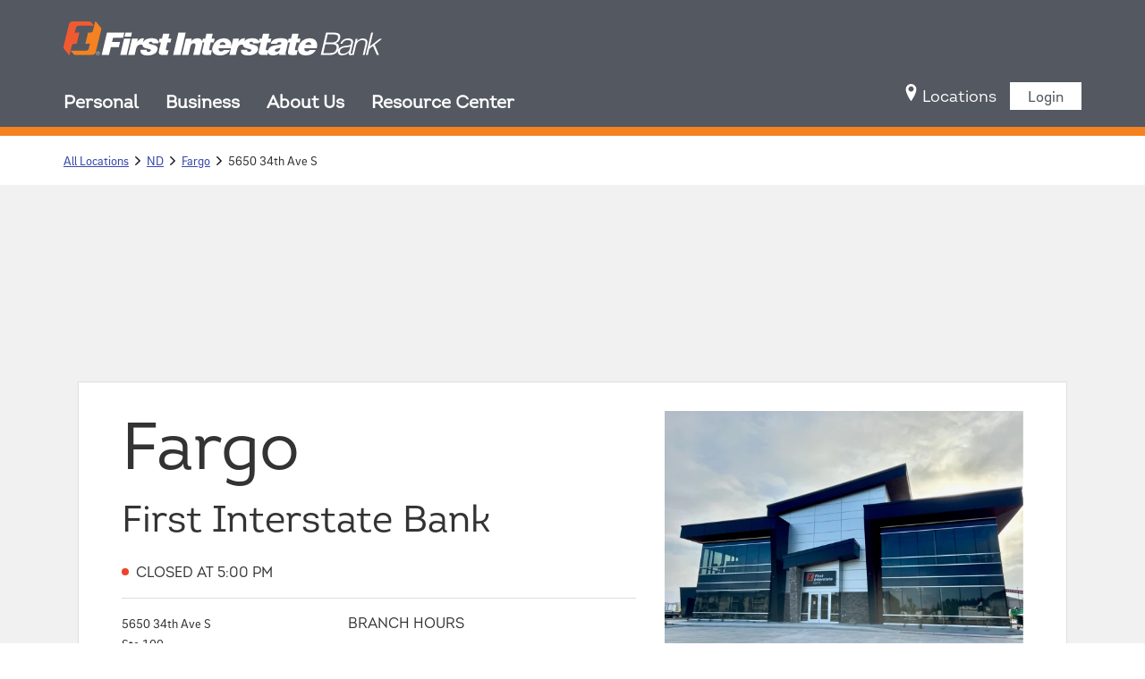

--- FILE ---
content_type: text/html; charset=utf-8
request_url: https://locations.firstinterstatebank.com/nd/fargo/5650-34th-ave-s.html
body_size: 12444
content:
<!doctype html><html lang="en"><head><meta http-equiv="Content-Type" content="text/html; charset=utf-8"/><meta http-equiv="X-UA-Compatible" content="IE=edge"><link rel="dns-prefetch" href="//www.yext-pixel.com"><link rel="dns-prefetch" href="//a.cdnmktg.com"><link rel="dns-prefetch" href="//a.mktgcdn.com"><link rel="dns-prefetch" href="//dynl.mktgcdn.com"><link rel="dns-prefetch" href="//dynm.mktgcdn.com"><link rel="dns-prefetch" href="//www.google-analytics.com"><meta name="viewport" content="width=device-width, initial-scale=1, maximum-scale=1, user-scalable=no"><meta name="format-detection" content="telephone=no"><meta name="msapplication-square70x70logo" content="../../permanent-b0b701/assets/images/favicons/locations.firstinterstatebank.com/windows-tile-70x70.e77bfd05.png"><meta name="msapplication-square150x150logo" content="../../permanent-b0b701/assets/images/favicons/locations.firstinterstatebank.com/windows-tile-150x150.6e1334ea.png"><meta name="msapplication-square310x310logo" content="../../permanent-b0b701/assets/images/favicons/locations.firstinterstatebank.com/windows-tile-310x310.c301321d.png"><meta name="msapplication-TileImage" content="../../permanent-b0b701/assets/images/favicons/locations.firstinterstatebank.com/windows-tile-144x144.d334890d.png"><link rel="apple-touch-icon-precomposed" sizes="152x152" href="../../permanent-b0b701/assets/images/favicons/locations.firstinterstatebank.com/apple-touch-icon-152x152-precomposed.df87c4ee.png"><link rel="apple-touch-icon-precomposed" sizes="120x120" href="../../permanent-b0b701/assets/images/favicons/locations.firstinterstatebank.com/apple-touch-icon-120x120-precomposed.bc0f7d6d.png"><link rel="apple-touch-icon-precomposed" sizes="76x76" href="../../permanent-b0b701/assets/images/favicons/locations.firstinterstatebank.com/apple-touch-icon-76x76-precomposed.231d5ea5.png"><link rel="apple-touch-icon-precomposed" sizes="60x60" href="../../permanent-b0b701/assets/images/favicons/locations.firstinterstatebank.com/apple-touch-icon-60x60-precomposed.26de15c3.png"><link rel="apple-touch-icon-precomposed" sizes="144x144" href="../../permanent-b0b701/assets/images/favicons/locations.firstinterstatebank.com/apple-touch-icon-144x144-precomposed.c3e1d1ef.png"><link rel="apple-touch-icon-precomposed" sizes="114x114" href="../../permanent-b0b701/assets/images/favicons/locations.firstinterstatebank.com/apple-touch-icon-114x114-precomposed.93e6d138.png"><link rel="apple-touch-icon-precomposed" sizes="72x72" href="../../permanent-b0b701/assets/images/favicons/locations.firstinterstatebank.com/apple-touch-icon-72x72-precomposed.c7265af0.png"><link rel="apple-touch-icon" sizes="57x57" href="../../permanent-b0b701/assets/images/favicons/locations.firstinterstatebank.com/apple-touch-icon.34804490.png"><meta name="mobile-web-app-capable" value="yes"><link rel="icon" sizes="192x192" href="../../permanent-b0b701/assets/images/favicons/locations.firstinterstatebank.com/homescreen-192x192.61f9838b.png"><link rel="shortcut icon" href="../../permanent-b0b701/assets/images/favicons/locations.firstinterstatebank.com/favicon.eed4f9f9.ico"><link rel="icon" type="image/png" sizes="64x64" href="../../permanent-b0b701/assets/images/favicons/locations.firstinterstatebank.com/favicon.1c5264bc.png"><meta name="description" content="First Interstate Bank offers a wide variety of personal and business banking products to take care of your diverse financial needs."><meta name="keywords" content="Bank, Bank near me, ATM near me, Checking, Savings, Loan, Credit Card, Debit Card, Personal Loan, Business Loan, Home Loan, Mortgage, Construction Loan, Refinance"><meta property="og:title" content="First Interstate Bank at 5650 34th Ave S in Fargo, ND | Commercial Loans, Personal Loans, Wealth Management"><meta property="og:description" content="First Interstate Bank offers a wide variety of personal and business banking products to take care of your diverse financial needs."><meta property="og:image" content="https://dynl.mktgcdn.com/p/G7dxA0615PU48KnF4oSE7vNUBRqaWsRzvHFxTE07wE0/533x533.png"><meta property="og:type" content="website"><meta property="og:url" content="https://locations.firstinterstatebank.com/nd/fargo/5650-34th-ave-s.html"><meta name="twitter:card" content="summary"><link rel="canonical" href="https://locations.firstinterstatebank.com/nd/fargo/5650-34th-ave-s.html" /><title>First Interstate Bank at 5650 34th Ave S in Fargo, ND | Commercial Loans, Personal Loans, Wealth Management</title><script type="text/javascript">window.Yext = (function(Yext){Yext.BaseUrl = "../../"; return Yext})(window.Yext || {});</script><script id="monitoring-data" type="text/data">{"isStaging":false,"siteDomain":"locations.firstinterstatebank.com","siteId":873,"soyTemplateName":"location.layout"}</script><link rel="preload" href="../../permanent-b0b701/assets/fonts/FIMain-Regular.b0388a88.ttf" as="font" crossorigin="anonymous"><link rel="preload" href="../../permanent-b0b701/assets/fonts/FIMain-Regular.6c56b100.woff" as="font" crossorigin="anonymous"><link rel="preload" href="../../permanent-b0b701/assets/fonts/FIMessageOffc-Regular.68098330.ttf" as="font" crossorigin="anonymous"><link rel="preload" href="../../permanent-b0b701/assets/fonts/FIMessageWeb-Regular.79728a5f.woff" as="font" crossorigin="anonymous"><link rel="preconnect" href="api.mapbox.com" crossorigin="anonymous"><meta name="geo.position" content="46.8271655;-96.8819616"><meta name="geo.placename" content="Fargo,North Dakota"><meta name="geo.region" content="United States-ND"><link rel="preload" href="../../permanent-b0b701/locations.firstinterstatebank.com/location/main.d7047eea.js" as="script"><link rel="stylesheet" type="text/css" href="../../permanent-b0b701/locations.firstinterstatebank.com/location/main.d7047eea.css" data-webpack-inline><script src="../../permanent-b0b701/locations.firstinterstatebank.com/location/main.d7047eea.js" type="text/javascript" async defer data-webpack-inline></script><link id="page-url" itemprop="url" href="https://locations.firstinterstatebank.com/nd/fargo/5650-34th-ave-s.html">
        <script src="//use.typekit.net/apg4aaa.js"></script>
        <script>try{Typekit.load();}catch(e){}</script>
      <link rel="preload" href="https://www.google-analytics.com/analytics.js" as="script"><script>window.ga=window.ga||function(){(ga.q=ga.q||[]).push(arguments)};ga.l=+new Date; let gaConfig;gaConfig = {allowLinker: false};ga('create', 'UA-36785345-1', 'auto', 'client', gaConfig);ga('client.set', 'dimension1', 'location');ga('client.set', 'dimension2', 'ND');ga('client.set', 'dimension3', 'Fargo'); ga('client.set', 'dimension4', '5650 34th Ave S'); ga('client.set', 'dimension5', '58104');ga('client.set', 'dimension6', 'US');ga('client.send', 'pageview');</script><script type="text/javascript" id="BypassPagespeed-7c17a0ff-js">!function(e){var t={};function n(r){if(t[r])return t[r].exports;var o=t[r]={i:r,l:!1,exports:{}};return e[r].call(o.exports,o,o.exports,n),o.l=!0,o.exports}n.m=e,n.c=t,n.d=function(e,t,r){n.o(e,t)||Object.defineProperty(e,t,{enumerable:!0,get:r})},n.r=function(e){"undefined"!=typeof Symbol&&Symbol.toStringTag&&Object.defineProperty(e,Symbol.toStringTag,{value:"Module"}),Object.defineProperty(e,"__esModule",{value:!0})},n.t=function(e,t){if(1&t&&(e=n(e)),8&t)return e;if(4&t&&"object"==typeof e&&e&&e.__esModule)return e;var r=Object.create(null);if(n.r(r),Object.defineProperty(r,"default",{enumerable:!0,value:e}),2&t&&"string"!=typeof e)for(var o in e)n.d(r,o,function(t){return e[t]}.bind(null,o));return r},n.n=function(e){var t=e&&e.__esModule?function(){return e.default}:function(){return e};return n.d(t,"a",t),t},n.o=function(e,t){return Object.prototype.hasOwnProperty.call(e,t)},n.p="",n(n.s=520)}({108:function(e,t,n){"use strict";t.__esModule=!0,t.OnReady=function(e){"complete"===document.readyState||"loaded"===document.readyState||"interactive"===document.readyState?e.bind(this)():document.addEventListener("DOMContentLoaded",e.bind(this))};t.UserAgent=function(){function e(t){!function(e,t){if(!(e instanceof t))throw new TypeError("Cannot call a class as a function")}(this,e),this.userAgent=t}return e.fromWindow=function(){return new this(window.navigator.userAgent)},e.prototype.isGooglePageSpeed=function(){return this.userAgent.indexOf("Google Page Speed Insights")>-1},e}()},421:function(e,t,n){"use strict";t.__esModule=!0;t.LoadScript=function(e){var t=document.getElementsByTagName("script")[0],n=document.createElement("script");n.async=1,n.src=e,t.parentNode.insertBefore(n,t)}},520:function(e,t,n){"use strict";var r=n(108),o=n(421);r.UserAgent.fromWindow().isGooglePageSpeed()||(0,o.LoadScript)("https://www.google-analytics.com/analytics.js")}});</script><script>(function(w,d,y){w['YextAnalyticsObject']=y; w[y]=w[y]||function(){(w[y].q=w[y].q||[]).push(arguments)}; w[y]('create',1305510,873,false);})(window, document, 'ya');</script><script>ya('set',{"ids":40578462,"pageSetId":"Locations"});ya('pageview');</script><script>ga('client.send', 'event', 'Geo', 'CityList Directory (count = 1)', 'Fargo, North Dakota');</script></head><body class="Text"><a href="#first-anchor" class="sr-only sr-only-focusable" id="skip-nav">Skip to content</a><header class="Header" id="Header" data-ya-scope="header"><div class="Header-wrapper"><div class="Header-container l-container"><div class="Header-main"><div class="Header-logoWrapper"><a class="Header-logoLink" href="https://www.firstinterstatebank.com/" data-ya-track="logo"><span class="sr-only">Link to main website</span><img class="Header-logoImage Header-logoImage--desktop js-lazy l-hidden-xs" src="../../permanent-b0b701/assets/images/logo-desktop.614878e0.svg" data-src="../../permanent-b0b701/assets/images/logo-desktop.614878e0.svg" alt="First Interstate Bank logo" id="brand-logo" loading="lazy"><img class="Header-logoImage Header-logoImage--mobile js-lazy l-visible-only-xs" src="../../permanent-b0b701/assets/images/logo-mobile.05abbb19.svg" data-src="../../permanent-b0b701/assets/images/logo-mobile.05abbb19.svg" alt="First Interstate Bank logo" loading="lazy"></a></div><nav class="Header-menuMain"><div class="Header-toggle l-visible-only-xs"><button class="Header-toggleIcon" aria-expanded="false" aria-controls="Header-nav" aria-haspopup="menu" id="Header-toggleIcon"><span class="Header-menuBar"></span><span class="Header-menuBar"></span><span class="Header-menuBar"></span><span class="Header-menuBar"></span><span class="sr-only">Open mobile menu</span></button></div><div class="Header-content" id="Header-content" aria-hidden="false" aria-label="Main navigation menu" role="menu"><ul class="Header-menu Header-menu--desktop"><li class="Header-topMenuItem" role="presentation"><button class="Header-mainButton Link--header" data-ya-track="personal" value="personal" role="menuitem"><span>Personal</span><img data-src="../../permanent-b0b701/assets/images/chevron.c827bcc1.svg" src="../../permanent-b0b701/assets/images/chevron.c827bcc1.svg" class="Header-chevron js-lazy" alt="" loading="lazy"></button></li><li class="Header-topMenuItem" role="presentation"><button class="Header-mainButton Link--header" data-ya-track="business" value="business" role="menuitem"><span>Business</span><img data-src="../../permanent-b0b701/assets/images/chevron.c827bcc1.svg" src="../../permanent-b0b701/assets/images/chevron.c827bcc1.svg" class="Header-chevron js-lazy" alt="" loading="lazy"></button></li><li class="Header-topMenuItem" role="presentation"><button class="Header-mainButton Link--header" data-ya-track="wealth" value="wealth" role="menuitem"><span>About Us</span><img data-src="../../permanent-b0b701/assets/images/chevron.c827bcc1.svg" src="../../permanent-b0b701/assets/images/chevron.c827bcc1.svg" class="Header-chevron js-lazy" alt="" loading="lazy"></button></li><li class="Header-topMenuItem l-hidden" role="presentation"><a class="Header-mainButton Link--header" href="../../search.html" data-ya-track="locator" role="menuitem"><span class="Header-linkText">Locations</span></a></li><li class="Header-topMenuItem" role="presentation"><button class="Header-mainButton Link--header" data-ya-track="about us" value="about us" role="menuitem"><span>Resource Center</span><img data-src="../../permanent-b0b701/assets/images/chevron.c827bcc1.svg" src="../../permanent-b0b701/assets/images/chevron.c827bcc1.svg" class="Header-chevron js-lazy" alt="" loading="lazy"></button></li></ul><ul class="Header-menu Header-menu--mobile" id="Header-menu"><li class="Header-topMenuItem Header-topMenuItem--mobile" role="presentation"><button class="Header-mainButtonMobile Text" data-ya-track="personal" value="personal" role="menuitem"><span>Personal</span><img data-src="../../permanent-b0b701/assets/images/chevron.c827bcc1.svg" src="../../permanent-b0b701/assets/images/chevron.c827bcc1.svg" class="Header-chevron js-lazy" alt="" loading="lazy"></button><div class="Header-dropDownMobile"><button class="Header-innerSubButton Header-innerSubButton--personal" data-ya-track="personal-dropdown#"><span>Banking</span><img data-src="../../permanent-b0b701/assets/images/chevron.c827bcc1.svg" src="../../permanent-b0b701/assets/images/chevron.c827bcc1.svg" class="Header-chevron js-lazy" alt="" loading="lazy"></button><div class="Header-innerDrop Header-innerDrop--personal"><a class="Header-subLink--mobile" href="https://www.firstinterstatebank.com/personal/banking/checking/" data-ya-track="personal-link#"><span>Checking</span></a><a class="Header-subLink--mobile" href="https://www.firstinterstatebank.com/personal/banking/savings/" data-ya-track="personal-link#"><span>Savings</span></a><a class="Header-subLink--mobile" href="https://www.firstinterstatebank.com/personal/banking/credit_cards/" data-ya-track="personal-link#"><span>Credit Cards</span></a><a class="Header-subLink--mobile" href="https://www.firstinterstatebank.com/personal/banking/checking/debitcard.php" data-ya-track="personal-link#"><span>Debit Cards</span></a><a class="Header-subLink--mobile" href="https://www.firstinterstatebank.com/personal/banking/prepaid_cards.php" data-ya-track="personal-link#"><span>Prepaid Cards</span></a><a class="Header-subLink--mobile" href="https://www.firstinterstatebank.com/personal/banking/escrow_services.php" data-ya-track="personal-link#"><span>Escrow Cards</span></a><a class="Header-subLink--mobile" href="https://www.firstinterstatebank.com/personal/banking/overdraft_protection.php" data-ya-track="personal-link#"><span>Overdraft Protection</span></a><a class="Header-subLink--mobile" href="https://www.firstinterstatebank.com/personal/banking/foreign_currency.php" data-ya-track="personal-link#"><span>Foreign Currency</span></a><a class="Header-subLink--mobile" href="https://www.firstinterstatebank.com/personal/onlinebanking/" data-ya-track="personal-link#"><span>Online Banking</span></a><a class="Header-subLink--mobile" href="https://www.firstinterstatebank.com/personal/mobilebanking/" data-ya-track="personal-link#"><span>Mobile Banking</span></a></div><button class="Header-innerSubButton Header-innerSubButton--personal" data-ya-track="personal-dropdown#"><span>Borrowing</span><img data-src="../../permanent-b0b701/assets/images/chevron.c827bcc1.svg" src="../../permanent-b0b701/assets/images/chevron.c827bcc1.svg" class="Header-chevron js-lazy" alt="" loading="lazy"></button><div class="Header-innerDrop Header-innerDrop--personal"><a class="Header-subLink--mobile" href="https://www.firstinterstatebank.com/personal/borrowing/mortgage/" data-ya-track="personal-link#"><span>Home Mortgage</span></a><a class="Header-subLink--mobile" href="https://www.firstinterstatebank.com/personal/borrowing/mortgage/first_time_homebuyer.php" data-ya-track="personal-link#"><span>First-Time Home Buyers</span></a><a class="Header-subLink--mobile" href="https://www.firstinterstatebank.com/personal/borrowing/mortgage/refinancing.php" data-ya-track="personal-link#"><span>Refinancing</span></a><a class="Header-subLink--mobile" href="https://www.firstinterstatebank.com/personal/borrowing/mortgage/loan_types.php" data-ya-track="personal-link#"><span>Mortgage Loan Types and Programs</span></a><a class="Header-subLink--mobile" href="https://www.firstinterstatebank.com/personal/borrowing/construction_loans.php" data-ya-track="personal-link#"><span>Construction Loans</span></a><a class="Header-subLink--mobile" href="https://www.firstinterstatebank.com/personal/borrowing/#_auto" data-ya-track="personal-link#"><span>Auto loans</span></a><a class="Header-subLink--mobile" href="https://www.firstinterstatebank.com/personal/borrowing/#_debt-consolidation" data-ya-track="personal-link#"><span>Debt Consolidation</span></a><a class="Header-subLink--mobile" href="https://www.firstinterstatebank.com/personal/borrowing/#_home-equity" data-ya-track="personal-link#"><span>Home Equity Lines of Credit</span></a><a class="Header-subLink--mobile" href="https://www.firstinterstatebank.com/personal/borrowing/#_overdraft" data-ya-track="personal-link#"><span>Overdraft Credit Line</span></a><a class="Header-subLink--mobile" href="https://www.firstinterstatebank.com/personal/borrowing/#_advanceline" data-ya-track="personal-link#"><span>AdvanceLine</span></a></div><button class="Header-innerSubButton Header-innerSubButton--personal" data-ya-track="personal-dropdown#"><span>Manage Wealth</span><img data-src="../../permanent-b0b701/assets/images/chevron.c827bcc1.svg" src="../../permanent-b0b701/assets/images/chevron.c827bcc1.svg" class="Header-chevron js-lazy" alt="" loading="lazy"></button><div class="Header-innerDrop Header-innerDrop--personal"><a class="Header-subLink--mobile" href="https://www.firstinterstatebank.com/personal/wealth/" data-ya-track="personal-link#"><span>Wealth Management</span></a><a class="Header-subLink--mobile" href="https://www.firstinterstatebank.com/personal/wealth/saving_for_retirement.php" data-ya-track="personal-link#"><span>Saving for Retirement</span></a><a class="Header-subLink--mobile" href="https://www.firstinterstatebank.com/personal/wealth/trust_estate_planning.php" data-ya-track="personal-link#"><span>Trusts and Estates</span></a><a class="Header-subLink--mobile" href="https://www.firstinterstatebank.com/personal/investment_services/investment_services.php" data-ya-track="personal-link#"><span>Investment Services</span></a><a class="Header-subLink--mobile" href="https://www.firstinterstatebank.com/personal/wealth/saving_for_college.php" data-ya-track="personal-link#"><span>Saving for College</span></a><a class="Header-subLink--mobile" href="https://www.firstinterstatebank.com/personal/investment_services/insurance.php" data-ya-track="personal-link#"><span>Insurance and Health Concerns</span></a><a class="Header-subLink--mobile" href="https://www.firstinterstatebank.com/personal/investment_services/digital_wealth_services.php" data-ya-track="personal-link#"><span>Digital Wealth Services</span></a><a class="Header-subLink--mobile" href="https://www.firstinterstatebank.com/personal/investment_services/financial_planning.php" data-ya-track="personal-link#"><span>Financial Planning Tool</span></a></div><button class="Header-innerSubButton Header-innerSubButton--personal" data-ya-track="personal-dropdown#"><span>Support</span><img data-src="../../permanent-b0b701/assets/images/chevron.c827bcc1.svg" src="../../permanent-b0b701/assets/images/chevron.c827bcc1.svg" class="Header-chevron js-lazy" alt="" loading="lazy"></button><div class="Header-innerDrop Header-innerDrop--personal"><a class="Header-subLink--mobile" href="https://www.firstinterstatebank.com/support/switch_kit.php" data-ya-track="personal-link#"><span>Switch Kit</span></a><a class="Header-subLink--mobile" href="https://www.firstinterstatebank.com/support/" data-ya-track="personal-link#"><span>Contact Support</span></a><a class="Header-subLink--mobile" href="https://www.firstinterstatebank.com/support/faqs/?service=1" data-ya-track="personal-link#"><span>Frequently Asked Questions</span></a><a class="Header-subLink--mobile" href="https://www.firstinterstatebank.com/support/telephone_banking.php" data-ya-track="personal-link#"><span>Telephone Banking</span></a><a class="Header-subLink--mobile" href="https://www.firstinterstatebank.com/support/lost_stolen_card.php" data-ya-track="personal-link#"><span>Report Lost/Stolen Card</span></a><a class="Header-subLink--mobile" href="https://www.firstinterstatebank.com/disclosures/" data-ya-track="personal-link#"><span>Disclosures</span></a><a class="Header-subLink--mobile" href="http://www.onlinebanktours.com/mobile/?BID=233" data-ya-track="personal-link#"><span>Online Product Tours</span></a></div></div></li><li class="Header-topMenuItem Header-topMenuItem--mobile" role="presentation"><button class="Header-mainButtonMobile Text" data-ya-track="business" value="business" role="menuitem"><span>Business</span><img data-src="../../permanent-b0b701/assets/images/chevron.c827bcc1.svg" src="../../permanent-b0b701/assets/images/chevron.c827bcc1.svg" class="Header-chevron js-lazy" alt="" loading="lazy"></button><div class="Header-dropDownMobile"><button class="Header-innerSubButton Header-innerSubButton--business" data-ya-track="business-dropdown#"><span>Banking</span><img data-src="../../permanent-b0b701/assets/images/chevron.c827bcc1.svg" src="../../permanent-b0b701/assets/images/chevron.c827bcc1.svg" class="Header-chevron js-lazy" alt="" loading="lazy"></button><div class="Header-innerDrop Header-innerDrop--business"><a class="Header-subLink--mobile" href="https://www.firstinterstatebank.com/business/banking/checking/" data-ya-track="business-link#"><span>Checking</span></a><a class="Header-subLink--mobile" href="https://www.firstinterstatebank.com/business/banking/savings/" data-ya-track="business-link#"><span>Savings</span></a><a class="Header-subLink--mobile" href="https://www.firstinterstatebank.com/business/banking/credit_cards/" data-ya-track="business-link#"><span>Credit Cards</span></a><a class="Header-subLink--mobile" href="https://www.firstinterstatebank.com/business/banking/checking/debit_card.php" data-ya-track="business-link#"><span>Debit Cards</span></a><a class="Header-subLink--mobile" href="https://www.firstinterstatebank.com/personal/banking/escrow_services.php" data-ya-track="business-link#"><span>Escrow Services</span></a><a class="Header-subLink--mobile" href="https://www.firstinterstatebank.com/business/solutions/online_banking.php" data-ya-track="business-link#"><span>Online Banking</span></a></div><button class="Header-innerSubButton Header-innerSubButton--business" data-ya-track="business-dropdown#"><span>Borrowing</span><img data-src="../../permanent-b0b701/assets/images/chevron.c827bcc1.svg" src="../../permanent-b0b701/assets/images/chevron.c827bcc1.svg" class="Header-chevron js-lazy" alt="" loading="lazy"></button><div class="Header-innerDrop Header-innerDrop--business"><a class="Header-subLink--mobile" href="https://www.firstinterstatebank.com/business/borrowing/" data-ya-track="business-link#"><span>Commercial Loans</span></a><a class="Header-subLink--mobile" href="https://www.firstinterstatebank.com/business/borrowing/online_business_lending.php" data-ya-track="business-link#"><span>Online Application</span></a><a class="Header-subLink--mobile" href="https://www.firstinterstatebank.com/business/borrowing/sba-loans.php" data-ya-track="business-link#"><span>SBA Loans</span></a><a class="Header-subLink--mobile" href="https://www.firstinterstatebank.com/business/borrowing/#agri" data-ya-track="business-link#"><span>Agriculture Lending</span></a></div><button class="Header-innerSubButton Header-innerSubButton--business" data-ya-track="business-dropdown#"><span>Manage Wealth</span><img data-src="../../permanent-b0b701/assets/images/chevron.c827bcc1.svg" src="../../permanent-b0b701/assets/images/chevron.c827bcc1.svg" class="Header-chevron js-lazy" alt="" loading="lazy"></button><div class="Header-innerDrop Header-innerDrop--business"><a class="Header-subLink--mobile" href="https://www.firstinterstatebank.com/business/wealth/" data-ya-track="business-link#"><span>Wealth Management</span></a><a class="Header-subLink--mobile" href="https://www.firstinterstatebank.com/business/wealth/retirement_plan_services.php" data-ya-track="business-link#"><span>Retirement Plan Services</span></a><a class="Header-subLink--mobile" href="https://www.firstinterstatebank.com/business/investment_services/exit_planning.php" data-ya-track="business-link#"><span>Exit Planning</span></a><a class="Header-subLink--mobile" href="https://www.firstinterstatebank.com/business/wealth/foundations_endowments.php" data-ya-track="business-link#"><span>Foundations and Institutions</span></a><a class="Header-subLink--mobile" href="https://www.firstinterstatebank.com/business/wealth/tribes_municipalities.php" data-ya-track="business-link#"><span>Tribes and Municipalities</span></a></div><button class="Header-innerSubButton Header-innerSubButton--business" data-ya-track="business-dropdown#"><span>Treasury Solutions</span><img data-src="../../permanent-b0b701/assets/images/chevron.c827bcc1.svg" src="../../permanent-b0b701/assets/images/chevron.c827bcc1.svg" class="Header-chevron js-lazy" alt="" loading="lazy"></button><div class="Header-innerDrop Header-innerDrop--business"><a class="Header-subLink--mobile" href="https://www.firstinterstatebank.com/business/solutions/remote_deposit.php" data-ya-track="business-link#"><span>Remote Deposit</span></a><a class="Header-subLink--mobile" href="https://www.firstinterstatebank.com/business/solutions/merchant_services.php" data-ya-track="business-link#"><span>Merchant Services</span></a><a class="Header-subLink--mobile" href="https://www.firstinterstatebank.com/business/solutions/positive_payee.php" data-ya-track="business-link#"><span>Positive Payee</span></a><a class="Header-subLink--mobile" href="https://www.firstinterstatebank.com/business/solutions/lockbox.php" data-ya-track="business-link#"><span>Remittance Processing</span></a><a class="Header-subLink--mobile" href="https://www.firstinterstatebank.com/business/solutions/business_sweep_account.php" data-ya-track="business-link#"><span>Business Sweep Account</span></a></div></div></li><li class="Header-topMenuItem Header-topMenuItem--mobile" role="presentation"><button class="Header-mainButtonMobile Text" data-ya-track="wealth" value="wealth" role="menuitem"><span>About Us</span><img data-src="../../permanent-b0b701/assets/images/chevron.c827bcc1.svg" src="../../permanent-b0b701/assets/images/chevron.c827bcc1.svg" class="Header-chevron js-lazy" alt="" loading="lazy"></button><div class="Header-dropDownMobile"><button class="Header-innerSubButton Header-innerSubButton--wealth" data-ya-track="wealth-dropdown#"><span>About First Interstate</span><img data-src="../../permanent-b0b701/assets/images/chevron.c827bcc1.svg" src="../../permanent-b0b701/assets/images/chevron.c827bcc1.svg" class="Header-chevron js-lazy" alt="" loading="lazy"></button><div class="Header-innerDrop Header-innerDrop--wealth"><a class="Header-subLink--mobile" href="https://www.firstinterstatebank.com/company/about/" data-ya-track="wealth-link#"><span>About the Company</span></a><a class="Header-subLink--mobile" href="https://www.firstinterstatebank.com/personal/investment_services/financial_planning.php" data-ya-track="wealth-link#"><span>Our Story</span></a><a class="Header-subLink--mobile" href="https://www.firstinterstatebank.com/company/about/vision_values.php" data-ya-track="wealth-link#"><span>Vision, Mission, Values</span></a><a class="Header-subLink--mobile" href="https://www.firstinterstatebank.com/company/about/careers.php" data-ya-track="wealth-link#"><span>Career Opportunities</span></a><a class="Header-subLink--mobile" href="https://www.firstinterstatebank.com/company/about/employee-benefits.php" data-ya-track="wealth-link#"><span>Benefits</span></a><a class="Header-subLink--mobile" href="https://www.firstinterstatebank.com/company/about/professional-development.php" data-ya-track="wealth-link#"><span>Professional Development</span></a><a class="Header-subLink--mobile" href="https://www.firstinterstatebank.com/company/about/company-culture.php" data-ya-track="wealth-link#"><span>Company Culture</span></a><a class="Header-subLink--mobile" href="http://www.fibk.com/" data-ya-track="wealth-link#"><span>Investor Relations</span></a></div><button class="Header-innerSubButton Header-innerSubButton--wealth" data-ya-track="wealth-dropdown#"><span>Commitment to Community</span><img data-src="../../permanent-b0b701/assets/images/chevron.c827bcc1.svg" src="../../permanent-b0b701/assets/images/chevron.c827bcc1.svg" class="Header-chevron js-lazy" alt="" loading="lazy"></button><div class="Header-innerDrop Header-innerDrop--wealth"><a class="Header-subLink--mobile" href="https://www.firstinterstatebank.com/company/commitment/our_foundation.php" data-ya-track="wealth-link#"><span>Our Foundation</span></a><a class="Header-subLink--mobile" href="https://www.firstinterstatebank.com/company/commitment/grants.php" data-ya-track="wealth-link#"><span>Grants</span></a><a class="Header-subLink--mobile" href="https://www.firstinterstatebank.com/company/commitment/cra.php" data-ya-track="wealth-link#"><span>Community Reinvestment Act</span></a><a class="Header-subLink--mobile" href="https://www.firstinterstatebank.com/company/commitment/community_partnerships.php" data-ya-track="wealth-link#"><span>Community Partnerships</span></a><a class="Header-subLink--mobile" href="https://www.firstinterstatebank.com/company/commitment/community_outreach.php" data-ya-track="wealth-link#"><span>Community Outreach</span></a><a class="Header-subLink--mobile" href="https://www.firstinterstatebank.com/company/environmental-social-governance/" data-ya-track="wealth-link#"><span>Environmental, Social, and Governance (ESG) Report</span></a><a class="Header-subLink--mobile" href="https://www.firstinterstatebank.com/company/commitment/community_scorecard.php" data-ya-track="wealth-link#"><span>Community Scorecard</span></a><a class="Header-subLink--mobile" href="https://www.firstinterstatebank.com/company/commitment/volunteer_day.php" data-ya-track="wealth-link#"><span>Volunteer Day</span></a></div></div></li><li class="Header-topMenuItem Header-topMenuItem--mobile l-hidden" role="presentation"><a class="Header-mainButtonMobile--locator Text" href="../../search.html" data-ya-track="locator" role="menuitem"><span class="Header-linkText">Locations</span></a></li><li class="Header-topMenuItem Header-topMenuItem--mobile" role="presentation"><button class="Header-mainButtonMobile Text" data-ya-track="about us" value="about us" role="menuitem"><span>Resource Center</span><img data-src="../../permanent-b0b701/assets/images/chevron.c827bcc1.svg" src="../../permanent-b0b701/assets/images/chevron.c827bcc1.svg" class="Header-chevron js-lazy" alt="" loading="lazy"></button><div class="Header-dropDownMobile"><button class="Header-innerSubButton Header-innerSubButton--about us" data-ya-track="about us-dropdown#"><span>Resources</span><img data-src="../../permanent-b0b701/assets/images/chevron.c827bcc1.svg" src="../../permanent-b0b701/assets/images/chevron.c827bcc1.svg" class="Header-chevron js-lazy" alt="" loading="lazy"></button><div class="Header-innerDrop Header-innerDrop--about us"><a class="Header-subLink--mobile" href="https://www.firstinterstatebank.com/resource_center/financial_foundations.php" data-ya-track="about us-link#"><span>Financial Foundations</span></a><a class="Header-subLink--mobile" href="https://www.firstinterstatebank.com/resource_center/building_financial_capabilities.php" data-ya-track="about us-link#"><span>Building Financial Capabilities</span></a><a class="Header-subLink--mobile" href="https://www.firstinterstatebank.com/resource_center/owning_a_home.php" data-ya-track="about us-link#"><span>Owning a Home</span></a><a class="Header-subLink--mobile" href="https://www.firstinterstatebank.com/resource_center/investing_in_your_future.php" data-ya-track="about us-link#"><span>Investing in Your Future</span></a><a class="Header-subLink--mobile" href="https://www.firstinterstatebank.com/resource_center/preparing_for_retirement.php" data-ya-track="about us-link#"><span>Preparing for Retirement</span></a><a class="Header-subLink--mobile" href="https://www.firstinterstatebank.com/resource_center/business_resources.php" data-ya-track="about us-link#"><span>Business Resources</span></a><a class="Header-subLink--mobile" href="https://www.firstinterstatebank.com/personal/investment_services/financial_planning.php" data-ya-track="about us-link#"><span>Financial Planning Tool</span></a><a class="Header-subLink--mobile" href="https://www.firstinterstatebank.com/resource_center/fraud_and_security.php" data-ya-track="about us-link#"><span>Fraud and Security</span></a></div></div></li></ul></div><div><a class="Header-locations" href="../../search.html" data-ya-track="locator" role="menuitem"><img src="../../permanent-b0b701/assets/images/pin.db58c65f.svg" data-src="../../permanent-b0b701/assets/images/pin.db58c65f.svg" class="Header-pin js-lazy" alt="pin icon" loading="lazy"><span class="Header-linkText Link--header">Locations</span></a><a class="Header-login" href="https://www.firstinterstatebank.com/login" data-ya-track="login"><img class="Header-lockIcon js-lazy" data-src="../../permanent-b0b701/assets/images/lock.2279428a.svg" src="../../permanent-b0b701/assets/images/lock.2279428a.svg" alt="Lock icon" loading="lazy"><span class="Header-loginText">Login</span></a></div></nav></div></div></div><div class="Header-dropDowns"><div class="Header-dropDown l-container"><div class="Header-col"><div class="Header-colTitle Heading--colTitle">Banking</div><a class="Header-subLink Link-body" href="https://www.firstinterstatebank.com/personal/banking/checking/" data-ya-track="personal-link#"><span class="Header-subLinkText">Checking</span></a><a class="Header-subLink Link-body" href="https://www.firstinterstatebank.com/personal/banking/savings/" data-ya-track="personal-link#"><span class="Header-subLinkText">Savings</span></a><a class="Header-subLink Link-body" href="https://www.firstinterstatebank.com/personal/banking/credit_cards/" data-ya-track="personal-link#"><span class="Header-subLinkText">Credit Cards</span></a><a class="Header-subLink Link-body" href="https://www.firstinterstatebank.com/personal/banking/checking/debitcard.php" data-ya-track="personal-link#"><span class="Header-subLinkText">Debit Cards</span></a><a class="Header-subLink Link-body" href="https://www.firstinterstatebank.com/personal/banking/prepaid_cards.php" data-ya-track="personal-link#"><span class="Header-subLinkText">Prepaid Cards</span></a><a class="Header-subLink Link-body" href="https://www.firstinterstatebank.com/personal/banking/escrow_services.php" data-ya-track="personal-link#"><span class="Header-subLinkText">Escrow Cards</span></a><a class="Header-subLink Link-body" href="https://www.firstinterstatebank.com/personal/banking/overdraft_protection.php" data-ya-track="personal-link#"><span class="Header-subLinkText">Overdraft Protection</span></a><a class="Header-subLink Link-body" href="https://www.firstinterstatebank.com/personal/banking/foreign_currency.php" data-ya-track="personal-link#"><span class="Header-subLinkText">Foreign Currency</span></a><a class="Header-subLink Link-body" href="https://www.firstinterstatebank.com/personal/onlinebanking/" data-ya-track="personal-link#"><span class="Header-subLinkText">Online Banking</span></a><a class="Header-subLink Link-body" href="https://www.firstinterstatebank.com/personal/mobilebanking/" data-ya-track="personal-link#"><span class="Header-subLinkText">Mobile Banking</span></a></div><div class="Header-col"><div class="Header-colTitle Heading--colTitle">Borrowing</div><a class="Header-subLink Link-body" href="https://www.firstinterstatebank.com/personal/borrowing/mortgage/" data-ya-track="personal-link#"><span class="Header-subLinkText">Home Mortgage</span></a><a class="Header-subLink Link-body Header-subLink--nested" href="https://www.firstinterstatebank.com/personal/borrowing/mortgage/first_time_homebuyer.php" data-ya-track="personal-link#"><span class="Header-subLinkText">First-Time Home Buyers</span></a><a class="Header-subLink Link-body Header-subLink--nested" href="https://www.firstinterstatebank.com/personal/borrowing/mortgage/refinancing.php" data-ya-track="personal-link#"><span class="Header-subLinkText">Refinancing</span></a><a class="Header-subLink Link-body Header-subLink--nested" href="https://www.firstinterstatebank.com/personal/borrowing/mortgage/loan_types.php" data-ya-track="personal-link#"><span class="Header-subLinkText">Mortgage Loan Types and Programs</span></a><a class="Header-subLink Link-body" href="https://www.firstinterstatebank.com/personal/borrowing/construction_loans.php" data-ya-track="personal-link#"><span class="Header-subLinkText">Construction Loans</span></a><a class="Header-subLink Link-body" href="https://www.firstinterstatebank.com/personal/borrowing/#_auto" data-ya-track="personal-link#"><span class="Header-subLinkText">Auto loans</span></a><a class="Header-subLink Link-body" href="https://www.firstinterstatebank.com/personal/borrowing/#_debt-consolidation" data-ya-track="personal-link#"><span class="Header-subLinkText">Debt Consolidation</span></a><a class="Header-subLink Link-body" href="https://www.firstinterstatebank.com/personal/borrowing/#_home-equity" data-ya-track="personal-link#"><span class="Header-subLinkText">Home Equity Lines of Credit</span></a><a class="Header-subLink Link-body" href="https://www.firstinterstatebank.com/personal/borrowing/#_overdraft" data-ya-track="personal-link#"><span class="Header-subLinkText">Overdraft Credit Line</span></a><a class="Header-subLink Link-body" href="https://www.firstinterstatebank.com/personal/borrowing/#_advanceline" data-ya-track="personal-link#"><span class="Header-subLinkText">AdvanceLine</span></a></div><div class="Header-col"><div class="Header-colTitle Heading--colTitle">Manage Wealth</div><a class="Header-subLink Link-body" href="https://www.firstinterstatebank.com/personal/wealth/" data-ya-track="personal-link#"><span class="Header-subLinkText">Wealth Management</span></a><a class="Header-subLink Link-body Header-subLink--nested" href="https://www.firstinterstatebank.com/personal/wealth/saving_for_retirement.php" data-ya-track="personal-link#"><span class="Header-subLinkText">Saving for Retirement</span></a><a class="Header-subLink Link-body Header-subLink--nested" href="https://www.firstinterstatebank.com/personal/wealth/trust_estate_planning.php" data-ya-track="personal-link#"><span class="Header-subLinkText">Trusts and Estates</span></a><a class="Header-subLink Link-body" href="https://www.firstinterstatebank.com/personal/investment_services/investment_services.php" data-ya-track="personal-link#"><span class="Header-subLinkText">Investment Services</span></a><a class="Header-subLink Link-body Header-subLink--nested" href="https://www.firstinterstatebank.com/personal/wealth/saving_for_college.php" data-ya-track="personal-link#"><span class="Header-subLinkText">Saving for College</span></a><a class="Header-subLink Link-body Header-subLink--nested" href="https://www.firstinterstatebank.com/personal/investment_services/insurance.php" data-ya-track="personal-link#"><span class="Header-subLinkText">Insurance and Health Concerns</span></a><a class="Header-subLink Link-body Header-subLink--nested" href="https://www.firstinterstatebank.com/personal/investment_services/digital_wealth_services.php" data-ya-track="personal-link#"><span class="Header-subLinkText">Digital Wealth Services</span></a><a class="Header-subLink Link-body Header-subLink--nested" href="https://www.firstinterstatebank.com/personal/investment_services/financial_planning.php" data-ya-track="personal-link#"><span class="Header-subLinkText">Financial Planning Tool</span></a></div><div class="Header-col"><div class="Header-colTitle Heading--colTitle">Support</div><a class="Header-subLink Link-body" href="https://www.firstinterstatebank.com/support/switch_kit.php" data-ya-track="personal-link#"><span class="Header-subLinkText">Switch Kit</span></a><a class="Header-subLink Link-body" href="https://www.firstinterstatebank.com/support/" data-ya-track="personal-link#"><span class="Header-subLinkText">Contact Support</span></a><a class="Header-subLink Link-body" href="https://www.firstinterstatebank.com/support/faqs/?service=1" data-ya-track="personal-link#"><span class="Header-subLinkText">Frequently Asked Questions</span></a><a class="Header-subLink Link-body" href="https://www.firstinterstatebank.com/support/telephone_banking.php" data-ya-track="personal-link#"><span class="Header-subLinkText">Telephone Banking</span></a><a class="Header-subLink Link-body" href="https://www.firstinterstatebank.com/support/lost_stolen_card.php" data-ya-track="personal-link#"><span class="Header-subLinkText">Report Lost/Stolen Card</span></a><a class="Header-subLink Link-body" href="https://www.firstinterstatebank.com/disclosures/" data-ya-track="personal-link#"><span class="Header-subLinkText">Disclosures</span></a><a class="Header-subLink Link-body" href="http://www.onlinebanktours.com/mobile/?BID=233" data-ya-track="personal-link#"><span class="Header-subLinkText">Online Product Tours</span></a></div></div><div class="Header-dropDown l-container"><div class="Header-col"><div class="Header-colTitle Heading--colTitle">Banking</div><a class="Header-subLink Link-body" href="https://www.firstinterstatebank.com/business/banking/checking/" data-ya-track="business-link#"><span class="Header-subLinkText">Checking</span></a><a class="Header-subLink Link-body" href="https://www.firstinterstatebank.com/business/banking/savings/" data-ya-track="business-link#"><span class="Header-subLinkText">Savings</span></a><a class="Header-subLink Link-body" href="https://www.firstinterstatebank.com/business/banking/credit_cards/" data-ya-track="business-link#"><span class="Header-subLinkText">Credit Cards</span></a><a class="Header-subLink Link-body" href="https://www.firstinterstatebank.com/business/banking/checking/debit_card.php" data-ya-track="business-link#"><span class="Header-subLinkText">Debit Cards</span></a><a class="Header-subLink Link-body" href="https://www.firstinterstatebank.com/personal/banking/escrow_services.php" data-ya-track="business-link#"><span class="Header-subLinkText">Escrow Services</span></a><a class="Header-subLink Link-body" href="https://www.firstinterstatebank.com/business/solutions/online_banking.php" data-ya-track="business-link#"><span class="Header-subLinkText">Online Banking</span></a></div><div class="Header-col"><div class="Header-colTitle Heading--colTitle">Borrowing</div><a class="Header-subLink Link-body" href="https://www.firstinterstatebank.com/business/borrowing/" data-ya-track="business-link#"><span class="Header-subLinkText">Commercial Loans</span></a><a class="Header-subLink Link-body" href="https://www.firstinterstatebank.com/business/borrowing/online_business_lending.php" data-ya-track="business-link#"><span class="Header-subLinkText">Online Application</span></a><a class="Header-subLink Link-body" href="https://www.firstinterstatebank.com/business/borrowing/sba-loans.php" data-ya-track="business-link#"><span class="Header-subLinkText">SBA Loans</span></a><a class="Header-subLink Link-body" href="https://www.firstinterstatebank.com/business/borrowing/#agri" data-ya-track="business-link#"><span class="Header-subLinkText">Agriculture Lending</span></a></div><div class="Header-col"><div class="Header-colTitle Heading--colTitle">Manage Wealth</div><a class="Header-subLink Link-body" href="https://www.firstinterstatebank.com/business/wealth/" data-ya-track="business-link#"><span class="Header-subLinkText">Wealth Management</span></a><a class="Header-subLink Link-body Header-subLink--nested" href="https://www.firstinterstatebank.com/business/wealth/retirement_plan_services.php" data-ya-track="business-link#"><span class="Header-subLinkText">Retirement Plan Services</span></a><a class="Header-subLink Link-body Header-subLink--nested" href="https://www.firstinterstatebank.com/business/investment_services/exit_planning.php" data-ya-track="business-link#"><span class="Header-subLinkText">Exit Planning</span></a><a class="Header-subLink Link-body Header-subLink--nested" href="https://www.firstinterstatebank.com/business/wealth/foundations_endowments.php" data-ya-track="business-link#"><span class="Header-subLinkText">Foundations and Institutions</span></a><a class="Header-subLink Link-body Header-subLink--nested" href="https://www.firstinterstatebank.com/business/wealth/tribes_municipalities.php" data-ya-track="business-link#"><span class="Header-subLinkText">Tribes and Municipalities</span></a></div><div class="Header-col"><div class="Header-colTitle Heading--colTitle">Treasury Solutions</div><a class="Header-subLink Link-body" href="https://www.firstinterstatebank.com/business/solutions/remote_deposit.php" data-ya-track="business-link#"><span class="Header-subLinkText">Remote Deposit</span></a><a class="Header-subLink Link-body" href="https://www.firstinterstatebank.com/business/solutions/merchant_services.php" data-ya-track="business-link#"><span class="Header-subLinkText">Merchant Services</span></a><a class="Header-subLink Link-body" href="https://www.firstinterstatebank.com/business/solutions/positive_payee.php" data-ya-track="business-link#"><span class="Header-subLinkText">Positive Payee</span></a><a class="Header-subLink Link-body" href="https://www.firstinterstatebank.com/business/solutions/lockbox.php" data-ya-track="business-link#"><span class="Header-subLinkText">Remittance Processing</span></a><a class="Header-subLink Link-body" href="https://www.firstinterstatebank.com/business/solutions/business_sweep_account.php" data-ya-track="business-link#"><span class="Header-subLinkText">Business Sweep Account</span></a></div></div><div class="Header-dropDown l-container"><div class="Header-col"><div class="Header-colTitle Heading--colTitle">About First Interstate</div><a class="Header-subLink Link-body" href="https://www.firstinterstatebank.com/company/about/" data-ya-track="wealth-link#"><span class="Header-subLinkText">About the Company</span></a><a class="Header-subLink Link-body" href="https://www.firstinterstatebank.com/personal/investment_services/financial_planning.php" data-ya-track="wealth-link#"><span class="Header-subLinkText">Our Story</span></a><a class="Header-subLink Link-body" href="https://www.firstinterstatebank.com/company/about/vision_values.php" data-ya-track="wealth-link#"><span class="Header-subLinkText">Vision, Mission, Values</span></a><a class="Header-subLink Link-body" href="https://www.firstinterstatebank.com/company/about/careers.php" data-ya-track="wealth-link#"><span class="Header-subLinkText">Career Opportunities</span></a><a class="Header-subLink Link-body Header-subLink--nested" href="https://www.firstinterstatebank.com/company/about/employee-benefits.php" data-ya-track="wealth-link#"><span class="Header-subLinkText">Benefits</span></a><a class="Header-subLink Link-body Header-subLink--nested" href="https://www.firstinterstatebank.com/company/about/professional-development.php" data-ya-track="wealth-link#"><span class="Header-subLinkText">Professional Development</span></a><a class="Header-subLink Link-body Header-subLink--nested" href="https://www.firstinterstatebank.com/company/about/company-culture.php" data-ya-track="wealth-link#"><span class="Header-subLinkText">Company Culture</span></a><a class="Header-subLink Link-body" href="http://www.fibk.com/" data-ya-track="wealth-link#"><span class="Header-subLinkText">Investor Relations</span></a></div><div class="Header-col"><div class="Header-colTitle Heading--colTitle">Commitment to Community</div><a class="Header-subLink Link-body" href="https://www.firstinterstatebank.com/company/commitment/our_foundation.php" data-ya-track="wealth-link#"><span class="Header-subLinkText">Our Foundation</span></a><a class="Header-subLink Link-body Header-subLink--nested" href="https://www.firstinterstatebank.com/company/commitment/grants.php" data-ya-track="wealth-link#"><span class="Header-subLinkText">Grants</span></a><a class="Header-subLink Link-body" href="https://www.firstinterstatebank.com/company/commitment/cra.php" data-ya-track="wealth-link#"><span class="Header-subLinkText">Community Reinvestment Act</span></a><a class="Header-subLink Link-body" href="https://www.firstinterstatebank.com/company/commitment/community_partnerships.php" data-ya-track="wealth-link#"><span class="Header-subLinkText">Community Partnerships</span></a><a class="Header-subLink Link-body" href="https://www.firstinterstatebank.com/company/commitment/community_outreach.php" data-ya-track="wealth-link#"><span class="Header-subLinkText">Community Outreach</span></a><a class="Header-subLink Link-body" href="https://www.firstinterstatebank.com/company/environmental-social-governance/" data-ya-track="wealth-link#"><span class="Header-subLinkText">Environmental, Social, and Governance (ESG) Report</span></a><a class="Header-subLink Link-body" href="https://www.firstinterstatebank.com/company/commitment/community_scorecard.php" data-ya-track="wealth-link#"><span class="Header-subLinkText">Community Scorecard</span></a><a class="Header-subLink Link-body" href="https://www.firstinterstatebank.com/company/commitment/volunteer_day.php" data-ya-track="wealth-link#"><span class="Header-subLinkText">Volunteer Day</span></a></div></div><div class="Header-dropDown l-container"></div><div class="Header-dropDown l-container"><div class="Header-col"><div class="Header-colTitle Heading--colTitle">Resources</div><a class="Header-subLink Link-body" href="https://www.firstinterstatebank.com/resource_center/financial_foundations.php" data-ya-track="about us-link#"><span class="Header-subLinkText">Financial Foundations</span></a><a class="Header-subLink Link-body" href="https://www.firstinterstatebank.com/resource_center/building_financial_capabilities.php" data-ya-track="about us-link#"><span class="Header-subLinkText">Building Financial Capabilities</span></a><a class="Header-subLink Link-body" href="https://www.firstinterstatebank.com/resource_center/owning_a_home.php" data-ya-track="about us-link#"><span class="Header-subLinkText">Owning a Home</span></a><a class="Header-subLink Link-body" href="https://www.firstinterstatebank.com/resource_center/investing_in_your_future.php" data-ya-track="about us-link#"><span class="Header-subLinkText">Investing in Your Future</span></a><a class="Header-subLink Link-body" href="https://www.firstinterstatebank.com/resource_center/preparing_for_retirement.php" data-ya-track="about us-link#"><span class="Header-subLinkText">Preparing for Retirement</span></a><a class="Header-subLink Link-body" href="https://www.firstinterstatebank.com/resource_center/business_resources.php" data-ya-track="about us-link#"><span class="Header-subLinkText">Business Resources</span></a><a class="Header-subLink Link-body" href="https://www.firstinterstatebank.com/personal/investment_services/financial_planning.php" data-ya-track="about us-link#"><span class="Header-subLinkText">Financial Planning Tool</span></a><a class="Header-subLink Link-body" href="https://www.firstinterstatebank.com/resource_center/fraud_and_security.php" data-ya-track="about us-link#"><span class="Header-subLinkText">Fraud and Security</span></a></div></div></div><button class="Header-overlay l-visible-only-xs" id="Header-overlay" role="button" aria-label="Close mobile menu" aria-hidden="true" aria-expanded="false" aria-controls="Header-nav"></button></header><main id="main" class="Main" itemscope itemtype="http://schema.org/BankOrCreditUnion" itemid="https://locations.firstinterstatebank.com/#40578462" itemref="brand-logo page-url"><a href="#skip-nav" class="sr-only sr-only-focusable" id="first-anchor">Return to Nav</a><div class="l-container Main-breadcrumbs"><div class="Breadcrumbs Breadcrumbs--ace"><nav class="c-bread-crumbs" data-ya-scope="breadcrumbs"><ol class="c-bread-crumbs-list" itemscope itemtype="http://schema.org/BreadcrumbList"><li class="c-bread-crumbs-item" itemscope itemprop="itemListElement" itemtype="http://schema.org/ListItem"><link itemprop="item" href="../../index.html"><a href="../../index.html" data-ya-track="#"><span class="c-bread-crumbs-name" itemprop="name" >All Locations</span></a><meta itemprop="position" content="1" /></li><img class="Breadcrumbs-separator js-lazy" data-src="../../permanent-b0b701/assets/images/angle.25a56a12.svg" src="../../permanent-b0b701/assets/images/angle.25a56a12.svg" alt="" loading="lazy"><li class="c-bread-crumbs-item" itemscope itemprop="itemListElement" itemtype="http://schema.org/ListItem"><link itemprop="item" href="../../nd.html"><a href="../../nd.html" data-ya-track="#"><span class="c-bread-crumbs-name" itemprop="name" >ND</span></a><meta itemprop="position" content="2" /></li><img class="Breadcrumbs-separator js-lazy" data-src="../../permanent-b0b701/assets/images/angle.25a56a12.svg" src="../../permanent-b0b701/assets/images/angle.25a56a12.svg" alt="" loading="lazy"><li class="c-bread-crumbs-item" itemscope itemprop="itemListElement" itemtype="http://schema.org/ListItem"><link itemprop="item" href="../../nd/fargo.html"><a href="../../nd/fargo.html" data-ya-track="#"><span class="c-bread-crumbs-name" itemprop="name" >Fargo</span></a><meta itemprop="position" content="3" /></li><img class="Breadcrumbs-separator js-lazy" data-src="../../permanent-b0b701/assets/images/angle.25a56a12.svg" src="../../permanent-b0b701/assets/images/angle.25a56a12.svg" alt="" loading="lazy"><li class="c-bread-crumbs-item"><span class="c-bread-crumbs-name">5650 34th Ave S</span></li></ol></nav></div></div><div class="Main-content"><link itemprop="image" href="//dynl.mktgcdn.com/p/G7dxA0615PU48KnF4oSE7vNUBRqaWsRzvHFxTE07wE0/533x533.png"><section class="NAP" data-ya-scope="nap"><div class="NAP-map l-hidden-xs l-hidden-sm"><div class="location-map-wrapper" id="schema-location" itemprop="location" itemscope itemtype="http://schema.org/Place" itemref="telephone address location-name"><span class="coordinates" itemprop="geo" itemscope itemtype="http://schema.org/GeoCoordinates"><meta itemprop="latitude" content="46.8271655"><meta itemprop="longitude" content="-96.8819616"></span><link itemprop="hasMap" href="https://maps.google.com/maps?cid=15312063689853360717"><div class="c-map-with-pins"><div id="geo-border"></div><div id="dir-map" class="dir-map js-map-not-ready"></div></div><script id="js-map-config-dir-map" class="js-map-config" type="text/data">{"config": {"apiID":"pk.eyJ1IjoieWV4dCIsImEiOiJqNzVybUhnIn0.hTOO5A1yqfpN42-_z_GuLw","baseUrl":"../../","channelId":"locations.firstinterstatebank.com","disableMapControl":true,"extraData":null,"linkToGetDirections":true,"mapId":"dir-map","mapboxMapIdentifier":null,"maxNumberOfLocationsToDisplay":1,"provider":"MapboxGL","source":null,"zoom":15}, "locs": [{"altTagText":"First Interstate Bank at 5650 34th Ave S Fargo, ND","get_directions_url":"https://maps.google.com/maps?cid=15312063689853360717","id":"nap-map","latitude":46.8271655,"longitude":-96.8819616,"type":"main","url":""}], "nearbyLocs": []}</script></div></div><div class="NAP-main"><div class="NAP-container l-container l-row"><div class="NAP-wrapper"><div class="NAP-info l-col-xs-12 l-col-sm-8 l-col-md-7-up"><h1 class="NAP-name"><span class="LocationName" itemprop="name" id="location-name"><span class="LocationName-geo">Fargo</span> <span class="LocationName-brand">First Interstate Bank</span></span></h1><h3 class="NAP-hoursToday Heading--low"><span class="c-location-hours-today js-location-hours" data-days='[{"day":"MONDAY","holiday":1768798800,"holidayHours":[],"holidayHoursIsRegular":false,"intervals":[{"end":1700,"start":900}]},{"day":"TUESDAY","intervals":[{"end":1700,"start":900}]},{"day":"WEDNESDAY","intervals":[{"end":1700,"start":900}]},{"day":"THURSDAY","intervals":[{"end":1700,"start":900}]},{"day":"FRIDAY","intervals":[{"end":1700,"start":900}]},{"day":"SATURDAY","intervals":[]},{"day":"SUNDAY","intervals":[]}]' data-showOpenToday=""data-disableTodayFirst=""><span class="c-location-hours-today-details-row js-day-of-week-row is-holiday" data-day-of-week-start-index="0" data-day-of-week-end-index="0"><span class="c-location-hours-today-day-status"><svg height="8" width="8"><circle cx="4" cy="4" r="4" fill="#ee422a" /></svg><span class="NAP-openText">Closed Today</span></span> <span class="c-location-hours-today-day-hours"></span></span><span class="c-location-hours-today-details-row js-day-of-week-row" data-day-of-week-start-index="1" data-day-of-week-end-index="1"><span class="c-location-hours-today-day-status"></span> <span class="c-location-hours-today-day-hours"><span class="c-location-hours-today-day-hours-intervals-instance js-location-hours-interval-instance" data-twenty-four-hour-clock="false" data-open-interval-start="900" data-open-interval-end="1700" data-midnight-text="Open until midnight" data-open-until-text="&lt;svg height=&#34;8&#34; width=&#34;8&#34;&gt;&lt;circle cx=&#34;4&#34; cy=&#34;4&#34; r=&#34;4&#34; fill=&#34;#178726&#34; /&gt;&lt;/svg&gt;&lt;span class=&#34;NAP-openText&#34;&gt;Open Today Until&lt;/span&gt;"data-opens-at-text="&lt;svg height=&#34;8&#34; width=&#34;8&#34;&gt;&lt;circle cx=&#34;4&#34; cy=&#34;4&#34; r=&#34;4&#34; fill=&#34;#ee422a&#34; /&gt;&lt;/svg&gt;&lt;span class=&#34;NAP-openText&#34;&gt;Opens At&lt;/span&gt;"data-close-at-text="&lt;svg height=&#34;8&#34; width=&#34;8&#34;&gt;&lt;circle cx=&#34;4&#34; cy=&#34;4&#34; r=&#34;4&#34; fill=&#34;#ee422a&#34; /&gt;&lt;/svg&gt;&lt;span class=&#34;NAP-openText&#34;&gt;Closed At&lt;/span&gt;"><span class="c-location-hours-today-day-hours-intervals-instance-open"><svg height="8" width="8"><circle cx="4" cy="4" r="4" fill="#ee422a" /></svg><span class="NAP-openText">Opens At</span> 9:00 AM</span></span></span></span><span class="c-location-hours-today-details-row js-day-of-week-row" data-day-of-week-start-index="2" data-day-of-week-end-index="2"><span class="c-location-hours-today-day-status"></span> <span class="c-location-hours-today-day-hours"><span class="c-location-hours-today-day-hours-intervals-instance js-location-hours-interval-instance" data-twenty-four-hour-clock="false" data-open-interval-start="900" data-open-interval-end="1700" data-midnight-text="Open until midnight" data-open-until-text="&lt;svg height=&#34;8&#34; width=&#34;8&#34;&gt;&lt;circle cx=&#34;4&#34; cy=&#34;4&#34; r=&#34;4&#34; fill=&#34;#178726&#34; /&gt;&lt;/svg&gt;&lt;span class=&#34;NAP-openText&#34;&gt;Open Today Until&lt;/span&gt;"data-opens-at-text="&lt;svg height=&#34;8&#34; width=&#34;8&#34;&gt;&lt;circle cx=&#34;4&#34; cy=&#34;4&#34; r=&#34;4&#34; fill=&#34;#ee422a&#34; /&gt;&lt;/svg&gt;&lt;span class=&#34;NAP-openText&#34;&gt;Opens At&lt;/span&gt;"data-close-at-text="&lt;svg height=&#34;8&#34; width=&#34;8&#34;&gt;&lt;circle cx=&#34;4&#34; cy=&#34;4&#34; r=&#34;4&#34; fill=&#34;#ee422a&#34; /&gt;&lt;/svg&gt;&lt;span class=&#34;NAP-openText&#34;&gt;Closed At&lt;/span&gt;"><span class="c-location-hours-today-day-hours-intervals-instance-open"><svg height="8" width="8"><circle cx="4" cy="4" r="4" fill="#ee422a" /></svg><span class="NAP-openText">Opens At</span> 9:00 AM</span></span></span></span><span class="c-location-hours-today-details-row js-day-of-week-row" data-day-of-week-start-index="3" data-day-of-week-end-index="3"><span class="c-location-hours-today-day-status"></span> <span class="c-location-hours-today-day-hours"><span class="c-location-hours-today-day-hours-intervals-instance js-location-hours-interval-instance" data-twenty-four-hour-clock="false" data-open-interval-start="900" data-open-interval-end="1700" data-midnight-text="Open until midnight" data-open-until-text="&lt;svg height=&#34;8&#34; width=&#34;8&#34;&gt;&lt;circle cx=&#34;4&#34; cy=&#34;4&#34; r=&#34;4&#34; fill=&#34;#178726&#34; /&gt;&lt;/svg&gt;&lt;span class=&#34;NAP-openText&#34;&gt;Open Today Until&lt;/span&gt;"data-opens-at-text="&lt;svg height=&#34;8&#34; width=&#34;8&#34;&gt;&lt;circle cx=&#34;4&#34; cy=&#34;4&#34; r=&#34;4&#34; fill=&#34;#ee422a&#34; /&gt;&lt;/svg&gt;&lt;span class=&#34;NAP-openText&#34;&gt;Opens At&lt;/span&gt;"data-close-at-text="&lt;svg height=&#34;8&#34; width=&#34;8&#34;&gt;&lt;circle cx=&#34;4&#34; cy=&#34;4&#34; r=&#34;4&#34; fill=&#34;#ee422a&#34; /&gt;&lt;/svg&gt;&lt;span class=&#34;NAP-openText&#34;&gt;Closed At&lt;/span&gt;"><span class="c-location-hours-today-day-hours-intervals-instance-open"><svg height="8" width="8"><circle cx="4" cy="4" r="4" fill="#ee422a" /></svg><span class="NAP-openText">Opens At</span> 9:00 AM</span></span></span></span><span class="c-location-hours-today-details-row js-day-of-week-row" data-day-of-week-start-index="4" data-day-of-week-end-index="4"><span class="c-location-hours-today-day-status"></span> <span class="c-location-hours-today-day-hours"><span class="c-location-hours-today-day-hours-intervals-instance js-location-hours-interval-instance" data-twenty-four-hour-clock="false" data-open-interval-start="900" data-open-interval-end="1700" data-midnight-text="Open until midnight" data-open-until-text="&lt;svg height=&#34;8&#34; width=&#34;8&#34;&gt;&lt;circle cx=&#34;4&#34; cy=&#34;4&#34; r=&#34;4&#34; fill=&#34;#178726&#34; /&gt;&lt;/svg&gt;&lt;span class=&#34;NAP-openText&#34;&gt;Open Today Until&lt;/span&gt;"data-opens-at-text="&lt;svg height=&#34;8&#34; width=&#34;8&#34;&gt;&lt;circle cx=&#34;4&#34; cy=&#34;4&#34; r=&#34;4&#34; fill=&#34;#ee422a&#34; /&gt;&lt;/svg&gt;&lt;span class=&#34;NAP-openText&#34;&gt;Opens At&lt;/span&gt;"data-close-at-text="&lt;svg height=&#34;8&#34; width=&#34;8&#34;&gt;&lt;circle cx=&#34;4&#34; cy=&#34;4&#34; r=&#34;4&#34; fill=&#34;#ee422a&#34; /&gt;&lt;/svg&gt;&lt;span class=&#34;NAP-openText&#34;&gt;Closed At&lt;/span&gt;"><span class="c-location-hours-today-day-hours-intervals-instance-open"><svg height="8" width="8"><circle cx="4" cy="4" r="4" fill="#ee422a" /></svg><span class="NAP-openText">Opens At</span> 9:00 AM</span></span></span></span><span class="c-location-hours-today-details-row js-day-of-week-row" data-day-of-week-start-index="5" data-day-of-week-end-index="5"><span class="c-location-hours-today-day-status"><svg height="8" width="8"><circle cx="4" cy="4" r="4" fill="#ee422a" /></svg><span class="NAP-openText">Closed Today</span></span> <span class="c-location-hours-today-day-hours"></span></span><span class="c-location-hours-today-details-row js-day-of-week-row" data-day-of-week-start-index="6" data-day-of-week-end-index="6"><span class="c-location-hours-today-day-status"><svg height="8" width="8"><circle cx="4" cy="4" r="4" fill="#ee422a" /></svg><span class="NAP-openText">Closed Today</span></span> <span class="c-location-hours-today-day-hours"></span></span></span></h3><div class="NAP-mobileButtons l-visible-only-xs"><div class="c-phone-number c-phone-main-number"><a class="c-phone-number-link c-phone-main-number-link" href="tel:7016390615" data-ya-track="phone">Call</a><span class="c-phone-number-span c-phone-main-number-span">Call</span></div><div class="c-get-directions"><div class="c-get-directions-button-wrapper"><a class="c-get-directions-button" href='https://maps.google.com/maps?cid=15312063689853360717'target="_blank" rel="nofollow noopener noreferrer"data-ga-category="Get Directions"data-ya-track="directions">Directions</a></div></div></div><div class="NAP-details l-row"><div class="NAP-left l-col-xs-12 l-col-sm-5-up"><div class="NAP-address"><span class="coordinates" itemprop="geo" itemscope itemtype="http://schema.org/GeoCoordinates"><meta itemprop="latitude" content="46.8271655"><meta itemprop="longitude" content="-96.8819616"></span><address class="c-address" id="address" itemscope itemtype="http://schema.org/PostalAddress" itemprop="address" data-country="US"><meta itemprop="addressLocality" content="Fargo" /><meta itemprop="streetAddress" content="5650 34th Ave S Ste 100" /><div class=c-AddressRow><span class="c-address-street-1">5650 34th Ave S</span> </div><div class=c-AddressRow><span class="c-address-street-2">Ste 100</span> </div><div class=c-AddressRow><span class="c-address-city">Fargo</span><yxt-comma>,</yxt-comma> <abbr title="North Dakota" aria-label="North Dakota" class="c-address-state" itemprop="addressRegion">ND</abbr> <span class="c-address-postal-code" itemprop="postalCode">58104</span> </div><div class=c-AddressRow><abbr title="United States" aria-label="United States" class="c-address-country-name c-address-country-us" itemprop="addressCountry">US</abbr></div></address></div><div class="NAP-phones"><div class="c-phone c-phone-main"><div class="c-phone-label c-phone-main-label">Phone:</div><div class="c-phone-number-wrapper c-phone-main-number-wrapper"><div class="c-phone-number c-phone-main-number"><a class="c-phone-number-link c-phone-main-number-link" href="tel:7016390615" data-ya-track="phone">(701) 639-0615</a><span class="c-phone-number-span c-phone-main-number-span" itemprop="telephone" id="telephone">(701) 639-0615</span></div></div></div></div><div class="NAP-directions l-hidden-xs"><div class="c-get-directions"><div class="c-get-directions-button-wrapper"><a class="c-get-directions-button" href='https://maps.google.com/maps?cid=15312063689853360717'target="_blank" rel="nofollow noopener noreferrer"data-ga-category="Get Directions"data-ya-track="directions"><img class="NAP-directionsIcon js-lazy" data-src="../../permanent-b0b701/assets/images/get-directions.b5ef854d.svg" src="../../permanent-b0b701/assets/images/get-directions.b5ef854d.svg" alt="Get directions pin" loading="lazy">Directions</a></div></div></div></div><div class="NAP-right l-col-xs-12 l-col-sm-7-up"><div class="NAP-firstHours"><h4 class="NAP-hoursHeading Heading--low">Branch Hours</h4><div class="c-location-hours-collapse"><button class="c-hours-toggle collapsed" data-toggle="collapse" data-target="#c-hours-collapse-main"data-ya-track="hours-dropdown"aria-expanded="false"><span class="c-location-hours-today js-location-hours" data-days='[{"day":"MONDAY","holiday":1768798800,"holidayHours":[],"holidayHoursIsRegular":false,"intervals":[{"end":1700,"start":900}]},{"day":"TUESDAY","intervals":[{"end":1700,"start":900}]},{"day":"WEDNESDAY","intervals":[{"end":1700,"start":900}]},{"day":"THURSDAY","intervals":[{"end":1700,"start":900}]},{"day":"FRIDAY","intervals":[{"end":1700,"start":900}]},{"day":"SATURDAY","intervals":[]},{"day":"SUNDAY","intervals":[]}]' data-showOpenToday=""data-disableTodayFirst=""><span class="c-location-hours-today-details-row js-day-of-week-row is-holiday" data-day-of-week-start-index="0" data-day-of-week-end-index="0" itemprop="openingHours" content="Mo Closed"><span class="c-location-hours-today-day-status">Closed Today  </span> <span class="c-location-hours-today-day-hours"></span></span><span class="c-location-hours-today-details-row js-day-of-week-row" data-day-of-week-start-index="1" data-day-of-week-end-index="1" itemprop="openingHours" content="Tu 09:00-17:00"><span class="c-location-hours-today-day-status">Open Today</span> <span class="c-location-hours-today-day-hours"><span class="c-location-hours-today-day-hours-intervals-instance "><span class="c-location-hours-today-day-hours-intervals-instance-open">9:00 AM</span><span class="c-location-hours-today-day-hours-intervals-instance-separator" aria-label="To"> - </span><span class="c-location-hours-today-day-hours-intervals-instance-close">5:00 PM</span></span></span></span><span class="c-location-hours-today-details-row js-day-of-week-row" data-day-of-week-start-index="2" data-day-of-week-end-index="2" itemprop="openingHours" content="We 09:00-17:00"><span class="c-location-hours-today-day-status">Open Today</span> <span class="c-location-hours-today-day-hours"><span class="c-location-hours-today-day-hours-intervals-instance "><span class="c-location-hours-today-day-hours-intervals-instance-open">9:00 AM</span><span class="c-location-hours-today-day-hours-intervals-instance-separator" aria-label="To"> - </span><span class="c-location-hours-today-day-hours-intervals-instance-close">5:00 PM</span></span></span></span><span class="c-location-hours-today-details-row js-day-of-week-row" data-day-of-week-start-index="3" data-day-of-week-end-index="3" itemprop="openingHours" content="Th 09:00-17:00"><span class="c-location-hours-today-day-status">Open Today</span> <span class="c-location-hours-today-day-hours"><span class="c-location-hours-today-day-hours-intervals-instance "><span class="c-location-hours-today-day-hours-intervals-instance-open">9:00 AM</span><span class="c-location-hours-today-day-hours-intervals-instance-separator" aria-label="To"> - </span><span class="c-location-hours-today-day-hours-intervals-instance-close">5:00 PM</span></span></span></span><span class="c-location-hours-today-details-row js-day-of-week-row" data-day-of-week-start-index="4" data-day-of-week-end-index="4" itemprop="openingHours" content="Fr 09:00-17:00"><span class="c-location-hours-today-day-status">Open Today</span> <span class="c-location-hours-today-day-hours"><span class="c-location-hours-today-day-hours-intervals-instance "><span class="c-location-hours-today-day-hours-intervals-instance-open">9:00 AM</span><span class="c-location-hours-today-day-hours-intervals-instance-separator" aria-label="To"> - </span><span class="c-location-hours-today-day-hours-intervals-instance-close">5:00 PM</span></span></span></span><span class="c-location-hours-today-details-row js-day-of-week-row" data-day-of-week-start-index="5" data-day-of-week-end-index="5" itemprop="openingHours" content="Sa Closed"><span class="c-location-hours-today-day-status">Closed Today  </span> <span class="c-location-hours-today-day-hours"></span></span><span class="c-location-hours-today-details-row js-day-of-week-row" data-day-of-week-start-index="6" data-day-of-week-end-index="6" itemprop="openingHours" content="Su Closed"><span class="c-location-hours-today-day-status">Closed Today  </span> <span class="c-location-hours-today-day-hours"></span></span></span></button><div id="c-hours-collapse-main" class="c-hours-collapse collapse"><div class="c-location-hours-details-wrapper js-location-hours"  data-days='[{"day":"MONDAY","holiday":1768798800,"holidayHours":[],"holidayHoursIsRegular":false,"intervals":[{"end":1700,"start":900}]},{"day":"TUESDAY","intervals":[{"end":1700,"start":900}]},{"day":"WEDNESDAY","intervals":[{"end":1700,"start":900}]},{"day":"THURSDAY","intervals":[{"end":1700,"start":900}]},{"day":"FRIDAY","intervals":[{"end":1700,"start":900}]},{"day":"SATURDAY","intervals":[]},{"day":"SUNDAY","intervals":[]}]' data-showOpenToday=""data-disableTodayFirst=""><table class="c-location-hours-details"><thead class = "sr-only"><tr><th>Day of the Week</th><th>Hours</th></tr></thead><tbody><tr class="c-location-hours-details-row is-holiday js-day-of-week-row highlight-text" data-day-of-week-start-index="0" data-day-of-week-end-index="0"><td class="c-location-hours-details-row-day">Mon</td><td class="c-location-hours-details-row-intervals">Closed</td></tr><tr class="c-location-hours-details-row js-day-of-week-row highlight-text" data-day-of-week-start-index="1" data-day-of-week-end-index="1"><td class="c-location-hours-details-row-day">Tue</td><td class="c-location-hours-details-row-intervals"><span class="c-location-hours-details-row-intervals-instance "><span class="c-location-hours-details-row-intervals-instance-open">9:00 AM</span><span class="c-location-hours-details-row-intervals-instance-separator" aria-label="To"> - </span><span class="c-location-hours-details-row-intervals-instance-close">5:00 PM</span></span></td></tr><tr class="c-location-hours-details-row js-day-of-week-row highlight-text" data-day-of-week-start-index="2" data-day-of-week-end-index="2"><td class="c-location-hours-details-row-day">Wed</td><td class="c-location-hours-details-row-intervals"><span class="c-location-hours-details-row-intervals-instance "><span class="c-location-hours-details-row-intervals-instance-open">9:00 AM</span><span class="c-location-hours-details-row-intervals-instance-separator" aria-label="To"> - </span><span class="c-location-hours-details-row-intervals-instance-close">5:00 PM</span></span></td></tr><tr class="c-location-hours-details-row js-day-of-week-row highlight-text" data-day-of-week-start-index="3" data-day-of-week-end-index="3"><td class="c-location-hours-details-row-day">Thu</td><td class="c-location-hours-details-row-intervals"><span class="c-location-hours-details-row-intervals-instance "><span class="c-location-hours-details-row-intervals-instance-open">9:00 AM</span><span class="c-location-hours-details-row-intervals-instance-separator" aria-label="To"> - </span><span class="c-location-hours-details-row-intervals-instance-close">5:00 PM</span></span></td></tr><tr class="c-location-hours-details-row js-day-of-week-row highlight-text" data-day-of-week-start-index="4" data-day-of-week-end-index="4"><td class="c-location-hours-details-row-day">Fri</td><td class="c-location-hours-details-row-intervals"><span class="c-location-hours-details-row-intervals-instance "><span class="c-location-hours-details-row-intervals-instance-open">9:00 AM</span><span class="c-location-hours-details-row-intervals-instance-separator" aria-label="To"> - </span><span class="c-location-hours-details-row-intervals-instance-close">5:00 PM</span></span></td></tr><tr class="c-location-hours-details-row js-day-of-week-row highlight-text" data-day-of-week-start-index="5" data-day-of-week-end-index="5"><td class="c-location-hours-details-row-day">Sat</td><td class="c-location-hours-details-row-intervals">Closed</td></tr><tr class="c-location-hours-details-row js-day-of-week-row highlight-text" data-day-of-week-start-index="6" data-day-of-week-end-index="6"><td class="c-location-hours-details-row-day">Sun</td><td class="c-location-hours-details-row-intervals">Closed</td></tr></tbody></table></div></div></div></div><div class="NAP-secondHours"><h4 class="NAP-hoursHeading Heading--low">Drive-Up Hours</h4><div class="c-location-hours-collapse"><button class="c-hours-toggle collapsed" data-toggle="collapse" data-target="#c-hours-collapse-drive"data-ya-track="hours-dropdown"aria-expanded="false"><span class="c-location-hours-today js-location-hours" data-days='[{"day":"MONDAY","holiday":1768798800,"holidayHours":[],"holidayHoursIsRegular":false,"intervals":[{"end":1700,"start":900}]},{"day":"TUESDAY","intervals":[{"end":1700,"start":900}]},{"day":"WEDNESDAY","intervals":[{"end":1700,"start":900}]},{"day":"THURSDAY","intervals":[{"end":1700,"start":900}]},{"day":"FRIDAY","intervals":[{"end":1700,"start":900}]},{"day":"SATURDAY","intervals":[]},{"day":"SUNDAY","intervals":[]}]' data-showOpenToday=""data-disableTodayFirst=""><span class="c-location-hours-today-details-row js-day-of-week-row is-holiday" data-day-of-week-start-index="0" data-day-of-week-end-index="0"><span class="c-location-hours-today-day-status">Closed Today  </span> <span class="c-location-hours-today-day-hours"></span></span><span class="c-location-hours-today-details-row js-day-of-week-row" data-day-of-week-start-index="1" data-day-of-week-end-index="1"><span class="c-location-hours-today-day-status">Open Today</span> <span class="c-location-hours-today-day-hours"><span class="c-location-hours-today-day-hours-intervals-instance "><span class="c-location-hours-today-day-hours-intervals-instance-open">9:00 AM</span><span class="c-location-hours-today-day-hours-intervals-instance-separator" aria-label="To"> - </span><span class="c-location-hours-today-day-hours-intervals-instance-close">5:00 PM</span></span></span></span><span class="c-location-hours-today-details-row js-day-of-week-row" data-day-of-week-start-index="2" data-day-of-week-end-index="2"><span class="c-location-hours-today-day-status">Open Today</span> <span class="c-location-hours-today-day-hours"><span class="c-location-hours-today-day-hours-intervals-instance "><span class="c-location-hours-today-day-hours-intervals-instance-open">9:00 AM</span><span class="c-location-hours-today-day-hours-intervals-instance-separator" aria-label="To"> - </span><span class="c-location-hours-today-day-hours-intervals-instance-close">5:00 PM</span></span></span></span><span class="c-location-hours-today-details-row js-day-of-week-row" data-day-of-week-start-index="3" data-day-of-week-end-index="3"><span class="c-location-hours-today-day-status">Open Today</span> <span class="c-location-hours-today-day-hours"><span class="c-location-hours-today-day-hours-intervals-instance "><span class="c-location-hours-today-day-hours-intervals-instance-open">9:00 AM</span><span class="c-location-hours-today-day-hours-intervals-instance-separator" aria-label="To"> - </span><span class="c-location-hours-today-day-hours-intervals-instance-close">5:00 PM</span></span></span></span><span class="c-location-hours-today-details-row js-day-of-week-row" data-day-of-week-start-index="4" data-day-of-week-end-index="4"><span class="c-location-hours-today-day-status">Open Today</span> <span class="c-location-hours-today-day-hours"><span class="c-location-hours-today-day-hours-intervals-instance "><span class="c-location-hours-today-day-hours-intervals-instance-open">9:00 AM</span><span class="c-location-hours-today-day-hours-intervals-instance-separator" aria-label="To"> - </span><span class="c-location-hours-today-day-hours-intervals-instance-close">5:00 PM</span></span></span></span><span class="c-location-hours-today-details-row js-day-of-week-row" data-day-of-week-start-index="5" data-day-of-week-end-index="5"><span class="c-location-hours-today-day-status">Closed Today  </span> <span class="c-location-hours-today-day-hours"></span></span><span class="c-location-hours-today-details-row js-day-of-week-row" data-day-of-week-start-index="6" data-day-of-week-end-index="6"><span class="c-location-hours-today-day-status">Closed Today  </span> <span class="c-location-hours-today-day-hours"></span></span></span></button><div id="c-hours-collapse-drive" class="c-hours-collapse collapse"><div class="c-location-hours-details-wrapper js-location-hours"  data-days='[{"day":"MONDAY","holiday":1768798800,"holidayHours":[],"holidayHoursIsRegular":false,"intervals":[{"end":1700,"start":900}]},{"day":"TUESDAY","intervals":[{"end":1700,"start":900}]},{"day":"WEDNESDAY","intervals":[{"end":1700,"start":900}]},{"day":"THURSDAY","intervals":[{"end":1700,"start":900}]},{"day":"FRIDAY","intervals":[{"end":1700,"start":900}]},{"day":"SATURDAY","intervals":[]},{"day":"SUNDAY","intervals":[]}]' data-showOpenToday=""data-disableTodayFirst=""><table class="c-location-hours-details"><thead class = "sr-only"><tr><th>Day of the Week</th><th>Hours</th></tr></thead><tbody><tr class="c-location-hours-details-row is-holiday js-day-of-week-row highlight-text" data-day-of-week-start-index="0" data-day-of-week-end-index="0"><td class="c-location-hours-details-row-day">Mon</td><td class="c-location-hours-details-row-intervals">Closed</td></tr><tr class="c-location-hours-details-row js-day-of-week-row highlight-text" data-day-of-week-start-index="1" data-day-of-week-end-index="1"><td class="c-location-hours-details-row-day">Tue</td><td class="c-location-hours-details-row-intervals"><span class="c-location-hours-details-row-intervals-instance "><span class="c-location-hours-details-row-intervals-instance-open">9:00 AM</span><span class="c-location-hours-details-row-intervals-instance-separator" aria-label="To"> - </span><span class="c-location-hours-details-row-intervals-instance-close">5:00 PM</span></span></td></tr><tr class="c-location-hours-details-row js-day-of-week-row highlight-text" data-day-of-week-start-index="2" data-day-of-week-end-index="2"><td class="c-location-hours-details-row-day">Wed</td><td class="c-location-hours-details-row-intervals"><span class="c-location-hours-details-row-intervals-instance "><span class="c-location-hours-details-row-intervals-instance-open">9:00 AM</span><span class="c-location-hours-details-row-intervals-instance-separator" aria-label="To"> - </span><span class="c-location-hours-details-row-intervals-instance-close">5:00 PM</span></span></td></tr><tr class="c-location-hours-details-row js-day-of-week-row highlight-text" data-day-of-week-start-index="3" data-day-of-week-end-index="3"><td class="c-location-hours-details-row-day">Thu</td><td class="c-location-hours-details-row-intervals"><span class="c-location-hours-details-row-intervals-instance "><span class="c-location-hours-details-row-intervals-instance-open">9:00 AM</span><span class="c-location-hours-details-row-intervals-instance-separator" aria-label="To"> - </span><span class="c-location-hours-details-row-intervals-instance-close">5:00 PM</span></span></td></tr><tr class="c-location-hours-details-row js-day-of-week-row highlight-text" data-day-of-week-start-index="4" data-day-of-week-end-index="4"><td class="c-location-hours-details-row-day">Fri</td><td class="c-location-hours-details-row-intervals"><span class="c-location-hours-details-row-intervals-instance "><span class="c-location-hours-details-row-intervals-instance-open">9:00 AM</span><span class="c-location-hours-details-row-intervals-instance-separator" aria-label="To"> - </span><span class="c-location-hours-details-row-intervals-instance-close">5:00 PM</span></span></td></tr><tr class="c-location-hours-details-row js-day-of-week-row highlight-text" data-day-of-week-start-index="5" data-day-of-week-end-index="5"><td class="c-location-hours-details-row-day">Sat</td><td class="c-location-hours-details-row-intervals">Closed</td></tr><tr class="c-location-hours-details-row js-day-of-week-row highlight-text" data-day-of-week-start-index="6" data-day-of-week-end-index="6"><td class="c-location-hours-details-row-day">Sun</td><td class="c-location-hours-details-row-intervals">Closed</td></tr></tbody></table></div></div></div></div></div></div></div><div class="NAP-photoWrap l-hidden-xs l-col-sm-4 l-col-md-5-up"><img class="NAP-photo js-lazy" src="//dynl.mktgcdn.com/p/7CRIgODqS-uSBjpt-Z6qmx5dh7Ybh7QBSx2pYr92zDc/600x450.png" data-src="//dynl.mktgcdn.com/p/7CRIgODqS-uSBjpt-Z6qmx5dh7Ybh7QBSx2pYr92zDc/600x450.png" alt="Exterior image of First Interstate Bank in Fargo, ND." loading="lazy"></div></div></div></div></section><div class="Products-wrapper l-container"><div class="Products"><img class="Products-image" src="//dynl.mktgcdn.com/p/mQx-gLVxf1Id0awaHvUNkjpfv-5-OZBUkNG9Fwh6oKQ/1900x952.jpg" alt=""><div class="Products-bodyContent"><div class="Products-description">Home Loans</div><div class="Products-subSection Products-subSection--1"><div class="Products-subtitle">It’s time for your dream home to become your everyday home.</div><div class="Products-subDescription">Whether buying a home, building new, or refinancing your mortgage, First Interstate offers a variety of home mortgage programs with competitive interest rates. Explore your options and pre-qualify today.</div><a class="Products-cta" href="https://www.firstinterstatebank.com/personal/borrowing/mortgage/">Start Your Application</a></div></div></div><div class="Products"><img class="Products-image" src="//dynl.mktgcdn.com/p/c3ikT9Fd_YX1_s2QCxdSO9LNgmkAR9qCAZgjo1DfmQ4/1900x947.jpg" alt=""><div class="Products-bodyContent"><div class="Products-description">Business Banking</div><div class="Products-subSection Products-subSection--1"><div class="Products-subtitle">Run your business like a boss.</div><div class="Products-subDescription">Whether you’re a sole proprietor with an entrepreneurial spirit or a third-generation rancher, our experienced relationship managers have the know-how you need. Let’s take your business to the next level with online banking, merchant services, treasury solutions, business credit cards, business loans, and more.</div><a class="Products-cta" href="https://www.firstinterstatebank.com/business/solutions/small-business-suite.php">Learn How</a></div></div></div><div class="Products"><img class="Products-image" src="//dynl.mktgcdn.com/p/PA1t1D0NrxnQ6gWDusU4UJ_ylJk1wYZ6ygMksCyPKcY/1900x953.jpg" alt=""><div class="Products-bodyContent"><div class="Products-description">Personal Banking</div><div class="Products-subSection Products-subSection--1"><div class="Products-subtitle">On-the-go banking for an on-the-go life</div><div class="Products-subDescription">Whether you need checking, bill pay, basic savings, or retirement solutions, we&#39;ve got you covered with money management tools right at your fingertips. Here’s to saving, spending, and keeping every day happening.</div><a class="Products-cta" href="https://www.firstinterstatebank.com/personal/banking/checking/">Get started</a></div></div></div></div><section class="About About--ace" data-ya-scope="about"><div class="About-row"><div class="About-col"><h2 class="About-title">About First Interstate Bank</h2><div class="About-content"><div class="About-description"><div class="c-description"><div itemprop="description">First Interstate Bank in Fargo, ND offers a comprehensive suite of personal and business products to take care of your diverse financial needs. Whether you’re a first-time home buyer looking for a mortgage, an established business looking to streamline your payment methods, or someone who is ready to plan your financial future, our local banking experts at the First Interstate Bank Fargo branch will help you reach your goals.<br><br>First Interstate Bank is a community banking organization headquartered in Billings, Montana. With nearly 300 locations across Colorado, Idaho, Iowa, Minnesota, Missouri, Montana, Nebraska, North Dakota, Oregon, South Dakota, Washington, and Wyoming, First Interstate is still run on the same principles as when it was founded by Homer Scott, Sr. in Sheridan, Wyoming in 1968 – to take the best possible care of our customers, our employees, and the places we call home. <br><br>Today, our dedication to our founder’s values of customer satisfaction, creative management, productive employees, shareholders’ value and community involvement remains unwavering. Driven by strong corporate and family values, First Interstate is committed to providing exemplary customer service, exceeding customer expectations with our products and services, and supporting the communities we serve.</div></div></div><div class="About-buttonWrapper"><a class="About-button" href="https://www.firstinterstatebank.com/">firstinterstate.com</a></div></div></div></div></section><div class="Promo Promo--ace Promo--app"><div class="Promo-row"><div class="Promo-imgWrapper"><img src="//dynl.mktgcdn.com/p/8A8JP2k9elCfeQLRGMDmnN5NriL7Vqo1CzCsC-7cxoQ/361x558.png" class="Promo-img" alt=""></div><div class="Promo-info"><h2 class="Promo-title">Bank anywhere life takes you.</h2><div class="Promo-text">First Interstate&#39;s mobile app allows you to bank anywhere life takes you. All of your online basics are covered in the palm of your hand. Check balances, view transaction history, transfer funds, deposit checks, pay bills, set push notifications, and more. Download it from your preferred app store today.<div class="Promo-appButtons"><a class="Promo-appLink" href="https://apps.apple.com/us/app/first-interstate-bank-personal/id1106627895"><img class="Promo-appImage" src="../../permanent-b0b701/assets/images/appStore.64e33e57.svg" alt=""></a><a class="Promo-appLink" href="https://play.google.com/store/apps/details?id=com.ifs.banking.fiid1611"><img class="Promo-appImage" src="../../permanent-b0b701/assets/images/googleApp.9f4ab038.png" alt=""></a></div></div></div></div></div></div></main><footer class="Footer" data-ya-scope="footer"><div class="Footer-container l-container"><div class="Footer-top"><div class="Footer-top-first"><div class="Footer-socials"><span class="Footer-socials-title">Follow & connect</span><div class="Footer-social-links"><a class="Footer-socialLink Footer-socialLink--facebook" href="https://www.facebook.com/FirstInterstateBank/" data-ya-track="facebook"><span class="sr-only">First Interstate Bank Facebook</span><img class="Footer-socialLogo js-lazy" data-src="../../permanent-b0b701/assets/images/facebook.811a1b6b.svg" alt="Facebook logo" loading="lazy"></a><a class="Footer-socialLink Footer-socialLink--linkedin" href="https://www.linkedin.com/company/first-interstate-bank" data-ya-track="linkedin"><span class="sr-only">First Interstate Bank LinkedIn</span><img class="Footer-socialLogo js-lazy" data-src="../../permanent-b0b701/assets/images/linkedin.f5419e29.svg" alt="LinkedIn logo" loading="lazy"></a><a class="Footer-socialLink Footer-socialLink--youtube" href="https://www.youtube.com/user/firstinterstatebank" data-ya-track="youtube"><span class="sr-only">First Interstate Bank YouTube</span><img class="Footer-socialLogo js-lazy" data-src="../../permanent-b0b701/assets/images/youtube.96c19f8f.svg" alt="YouTube logo" loading="lazy"></a></div></div><div class="Footer-links"><a href="#" class="Footer-links-title Link--footer">Enable High Contrast</a><div class="Footer-links-content"><div class="Footer-links-subCat"><a class="Footer-link Link--footer" href="https://www.firstinterstatebank.com/support/" data-ya-track="link#"><span class="Footer-linkText">Support Center</span></a><a class="Footer-link Link--footer" href="https://www.firstinterstatebank.com/support/system/" data-ya-track="link#"><span class="Footer-linkText">System Requirements</span></a><a class="Footer-link Link--footer" href="https://www.firstinterstatebank.com/disclosures/" data-ya-track="link#"><span class="Footer-linkText">Disclosures/Privacy Statements</span></a></div><div class="Footer-links-subCat"><a class="Footer-link Link--footer" href="https://www.firstinterstatebank.com/disclosures/?disclosure=149" data-ya-track="link#"><span class="Footer-linkText">Online Security Guarantee</span></a><a class="Footer-link Link--footer" href="https://www.firstinterstatebank.com/company/about/careers.php" data-ya-track="link#"><span class="Footer-linkText">Career Opportunities</span></a></div></div></div></div><div class="Footer-top-second"><img src="../../permanent-b0b701/assets/images/logo-footer.b4e217d6.svg" data-src="../../permanent-b0b701/assets/images/logo-footer.b4e217d6.svg" class="js-lazy" alt="" loading="lazy"></div></div><div class="Footer-bottom Footer-text Text--small"><div class="Footer-bottom-first Footer-textLine"><span>Equal Opportunity Employer (EOE) • </span><span>Member FDIC • Equal Housing Lender ⌂</span></div><div class="Footer-bottom-second"><span class="Footer-bottom-part">Copyright © 2025 First Interstate BancSystem</span><span class="Footer-bottom-part">NMLS #561537</span><span><a class="Footer-entrustLink" href="https://www.entrust.net/customer/profile.cfm?domain=www.firstinterstatebank.com%20&amp;lang=en">Secured by Entrust</a></span></div></div></div></footer></body></html>

--- FILE ---
content_type: text/css; charset=utf-8
request_url: https://locations.firstinterstatebank.com/permanent-b0b701/locations.firstinterstatebank.com/location/main.d7047eea.css
body_size: 25682
content:
@charset "UTF-8";

.fade {
  opacity: 0;
  -webkit-transition: opacity 0.15s linear;
  transition: opacity 0.15s linear;
}

.fade.in {
  opacity: 1;
}

.collapse {
  display: none;
}

.collapse.in {
  display: block;
}

tr.collapse.in {
  display: table-row;
}

tbody.collapse.in {
  display: table-row-group;
}

.collapsing {
  position: relative;
  height: 0;
  overflow: hidden;
  -webkit-transition-property: height, visibility;
  transition-property: height, visibility;
  -webkit-transition-duration: 0.35s;
  transition-duration: 0.35s;
  -webkit-transition-timing-function: ease;
  transition-timing-function: ease;
}

/*!
 *  Font Awesome 4.6.3 by @davegandy - http://fontawesome.io - @fontawesome
 *  License - http://fontawesome.io/license (Font: SIL OFL 1.1, CSS: MIT License)
 */

/* FONT PATH
 * -------------------------- */

@font-face {
  font-family: 'FontAwesome';
  src: url(../../assets/vendor/fontawesome-webfont.25a32416.eot);
  src: url(../../assets/vendor/fontawesome-webfont.25a32416.eot) format("embedded-opentype"), url(../../assets/vendor/fontawesome-webfont.e6cf7c6e.woff2) format("woff2"), url(../../assets/vendor/fontawesome-webfont.c8ddf1e5.woff) format("woff"), url(../../assets/vendor/fontawesome-webfont.1dc35d25.ttf) format("truetype"), url(../../assets/vendor/fontawesome-webfont.d7c63908.svg) format("svg");
  font-weight: normal;
  font-style: normal;
}

.fa {
  display: inline-block;
  font: normal normal normal 0.875rem/1 FontAwesome;
  font-size: inherit;
  text-rendering: auto;
  -webkit-font-smoothing: antialiased;
  -moz-osx-font-smoothing: grayscale;
}

/* makes the font 33% larger relative to the icon container */

.fa-lg {
  font-size: 1.33333em;
  line-height: 0.75em;
  vertical-align: -15%;
}

.fa-2x {
  font-size: 2em;
}

.fa-3x {
  font-size: 3em;
}

.fa-4x {
  font-size: 4em;
}

.fa-5x {
  font-size: 5em;
}

.fa-fw {
  width: 1.28571em;
  text-align: center;
}

.fa-ul {
  padding-left: 0;
  margin-left: 2.14286em;
  list-style-type: none;
}

.fa-ul > li {
  position: relative;
}

.fa-li {
  position: absolute;
  left: -2.14286em;
  width: 2.14286em;
  top: 0.14286em;
  text-align: center;
}

.fa-li.fa-lg {
  left: -1.85714em;
}

.fa-border {
  padding: .2em .25em .15em;
  border: solid 0.08em #eee;
  border-radius: .1em;
}

.fa-pull-left {
  float: left;
}

.fa-pull-right {
  float: right;
}

.fa.fa-pull-left {
  margin-right: .3em;
}

.fa.fa-pull-right {
  margin-left: .3em;
}

/* Deprecated as of 4.4.0 */

.pull-right {
  float: right;
}

.pull-left {
  float: left;
}

.fa.pull-left {
  margin-right: .3em;
}

.fa.pull-right {
  margin-left: .3em;
}

.fa-spin {
  -webkit-animation: fa-spin 2s infinite linear;
  animation: fa-spin 2s infinite linear;
}

.fa-pulse {
  -webkit-animation: fa-spin 1s infinite steps(8);
  animation: fa-spin 1s infinite steps(8);
}

@-webkit-keyframes fa-spin {
  0% {
    -webkit-transform: rotate(0deg);
    transform: rotate(0deg);
  }

  100% {
    -webkit-transform: rotate(359deg);
    transform: rotate(359deg);
  }
}

@keyframes fa-spin {
  0% {
    -webkit-transform: rotate(0deg);
    transform: rotate(0deg);
  }

  100% {
    -webkit-transform: rotate(359deg);
    transform: rotate(359deg);
  }
}

.fa-rotate-90 {
  -ms-filter: "progid:DXImageTransform.Microsoft.BasicImage(rotation=1)";
  -webkit-transform: rotate(90deg);
  transform: rotate(90deg);
}

.fa-rotate-180 {
  -ms-filter: "progid:DXImageTransform.Microsoft.BasicImage(rotation=2)";
  -webkit-transform: rotate(180deg);
  transform: rotate(180deg);
}

.fa-rotate-270 {
  -ms-filter: "progid:DXImageTransform.Microsoft.BasicImage(rotation=3)";
  -webkit-transform: rotate(270deg);
  transform: rotate(270deg);
}

.fa-flip-horizontal {
  -ms-filter: "progid:DXImageTransform.Microsoft.BasicImage(rotation=0, mirror=1)";
  -webkit-transform: scale(-1, 1);
  transform: scale(-1, 1);
}

.fa-flip-vertical {
  -ms-filter: "progid:DXImageTransform.Microsoft.BasicImage(rotation=2, mirror=1)";
  -webkit-transform: scale(1, -1);
  transform: scale(1, -1);
}

:root .fa-rotate-90,
:root .fa-rotate-180,
:root .fa-rotate-270,
:root .fa-flip-horizontal,
:root .fa-flip-vertical {
  -webkit-filter: none;
          filter: none;
}

.fa-stack {
  position: relative;
  display: inline-block;
  width: 2em;
  height: 2em;
  line-height: 2em;
  vertical-align: middle;
}

.fa-stack-1x,
.fa-stack-2x {
  position: absolute;
  left: 0;
  width: 100%;
  text-align: center;
}

.fa-stack-1x {
  line-height: inherit;
}

.fa-stack-2x {
  font-size: 2em;
}

.fa-inverse {
  color: #fff;
}

/* Font Awesome uses the Unicode Private Use Area (PUA) to ensure screen
   readers do not read off random characters that represent icons */

.fa-glass:before {
  content: "\F000";
}

.fa-music:before {
  content: "\F001";
}

.fa-search:before {
  content: "\F002";
}

.fa-envelope-o:before {
  content: "\F003";
}

.fa-heart:before {
  content: "\F004";
}

.fa-star:before {
  content: "\F005";
}

.fa-star-o:before {
  content: "\F006";
}

.fa-user:before {
  content: "\F007";
}

.fa-film:before {
  content: "\F008";
}

.fa-th-large:before {
  content: "\F009";
}

.fa-th:before {
  content: "\F00A";
}

.fa-th-list:before {
  content: "\F00B";
}

.fa-check:before {
  content: "\F00C";
}

.fa-remove:before,
.fa-close:before,
.fa-times:before {
  content: "\F00D";
}

.fa-search-plus:before {
  content: "\F00E";
}

.fa-search-minus:before {
  content: "\F010";
}

.fa-power-off:before {
  content: "\F011";
}

.fa-signal:before {
  content: "\F012";
}

.fa-gear:before,
.fa-cog:before {
  content: "\F013";
}

.fa-trash-o:before {
  content: "\F014";
}

.fa-home:before {
  content: "\F015";
}

.fa-file-o:before {
  content: "\F016";
}

.fa-clock-o:before {
  content: "\F017";
}

.fa-road:before {
  content: "\F018";
}

.fa-download:before {
  content: "\F019";
}

.fa-arrow-circle-o-down:before {
  content: "\F01A";
}

.fa-arrow-circle-o-up:before {
  content: "\F01B";
}

.fa-inbox:before {
  content: "\F01C";
}

.fa-play-circle-o:before {
  content: "\F01D";
}

.fa-rotate-right:before,
.fa-repeat:before {
  content: "\F01E";
}

.fa-refresh:before {
  content: "\F021";
}

.fa-list-alt:before {
  content: "\F022";
}

.fa-lock:before {
  content: "\F023";
}

.fa-flag:before {
  content: "\F024";
}

.fa-headphones:before {
  content: "\F025";
}

.fa-volume-off:before {
  content: "\F026";
}

.fa-volume-down:before {
  content: "\F027";
}

.fa-volume-up:before {
  content: "\F028";
}

.fa-qrcode:before {
  content: "\F029";
}

.fa-barcode:before {
  content: "\F02A";
}

.fa-tag:before {
  content: "\F02B";
}

.fa-tags:before {
  content: "\F02C";
}

.fa-book:before {
  content: "\F02D";
}

.fa-bookmark:before {
  content: "\F02E";
}

.fa-print:before {
  content: "\F02F";
}

.fa-camera:before {
  content: "\F030";
}

.fa-font:before {
  content: "\F031";
}

.fa-bold:before {
  content: "\F032";
}

.fa-italic:before {
  content: "\F033";
}

.fa-text-height:before {
  content: "\F034";
}

.fa-text-width:before {
  content: "\F035";
}

.fa-align-left:before {
  content: "\F036";
}

.fa-align-center:before {
  content: "\F037";
}

.fa-align-right:before {
  content: "\F038";
}

.fa-align-justify:before {
  content: "\F039";
}

.fa-list:before {
  content: "\F03A";
}

.fa-dedent:before,
.fa-outdent:before {
  content: "\F03B";
}

.fa-indent:before {
  content: "\F03C";
}

.fa-video-camera:before {
  content: "\F03D";
}

.fa-photo:before,
.fa-image:before,
.fa-picture-o:before {
  content: "\F03E";
}

.fa-pencil:before {
  content: "\F040";
}

.fa-map-marker:before {
  content: "\F041";
}

.fa-adjust:before {
  content: "\F042";
}

.fa-tint:before {
  content: "\F043";
}

.fa-edit:before,
.fa-pencil-square-o:before {
  content: "\F044";
}

.fa-share-square-o:before {
  content: "\F045";
}

.fa-check-square-o:before {
  content: "\F046";
}

.fa-arrows:before {
  content: "\F047";
}

.fa-step-backward:before {
  content: "\F048";
}

.fa-fast-backward:before {
  content: "\F049";
}

.fa-backward:before {
  content: "\F04A";
}

.fa-play:before {
  content: "\F04B";
}

.fa-pause:before {
  content: "\F04C";
}

.fa-stop:before {
  content: "\F04D";
}

.fa-forward:before {
  content: "\F04E";
}

.fa-fast-forward:before {
  content: "\F050";
}

.fa-step-forward:before {
  content: "\F051";
}

.fa-eject:before {
  content: "\F052";
}

.fa-chevron-left:before {
  content: "\F053";
}

.fa-chevron-right:before {
  content: "\F054";
}

.fa-plus-circle:before {
  content: "\F055";
}

.fa-minus-circle:before {
  content: "\F056";
}

.fa-times-circle:before {
  content: "\F057";
}

.fa-check-circle:before {
  content: "\F058";
}

.fa-question-circle:before {
  content: "\F059";
}

.fa-info-circle:before {
  content: "\F05A";
}

.fa-crosshairs:before {
  content: "\F05B";
}

.fa-times-circle-o:before {
  content: "\F05C";
}

.fa-check-circle-o:before {
  content: "\F05D";
}

.fa-ban:before {
  content: "\F05E";
}

.fa-arrow-left:before {
  content: "\F060";
}

.fa-arrow-right:before {
  content: "\F061";
}

.fa-arrow-up:before {
  content: "\F062";
}

.fa-arrow-down:before {
  content: "\F063";
}

.fa-mail-forward:before,
.fa-share:before {
  content: "\F064";
}

.fa-expand:before {
  content: "\F065";
}

.fa-compress:before {
  content: "\F066";
}

.fa-plus:before {
  content: "\F067";
}

.fa-minus:before {
  content: "\F068";
}

.fa-asterisk:before {
  content: "\F069";
}

.fa-exclamation-circle:before {
  content: "\F06A";
}

.fa-gift:before {
  content: "\F06B";
}

.fa-leaf:before {
  content: "\F06C";
}

.fa-fire:before {
  content: "\F06D";
}

.fa-eye:before {
  content: "\F06E";
}

.fa-eye-slash:before {
  content: "\F070";
}

.fa-warning:before,
.fa-exclamation-triangle:before {
  content: "\F071";
}

.fa-plane:before {
  content: "\F072";
}

.fa-calendar:before {
  content: "\F073";
}

.fa-random:before {
  content: "\F074";
}

.fa-comment:before {
  content: "\F075";
}

.fa-magnet:before {
  content: "\F076";
}

.fa-chevron-up:before {
  content: "\F077";
}

.fa-chevron-down:before {
  content: "\F078";
}

.fa-retweet:before {
  content: "\F079";
}

.fa-shopping-cart:before {
  content: "\F07A";
}

.fa-folder:before {
  content: "\F07B";
}

.fa-folder-open:before {
  content: "\F07C";
}

.fa-arrows-v:before {
  content: "\F07D";
}

.fa-arrows-h:before {
  content: "\F07E";
}

.fa-bar-chart-o:before,
.fa-bar-chart:before {
  content: "\F080";
}

.fa-twitter-square:before {
  content: "\F081";
}

.fa-facebook-square:before {
  content: "\F082";
}

.fa-camera-retro:before {
  content: "\F083";
}

.fa-key:before {
  content: "\F084";
}

.fa-gears:before,
.fa-cogs:before {
  content: "\F085";
}

.fa-comments:before {
  content: "\F086";
}

.fa-thumbs-o-up:before {
  content: "\F087";
}

.fa-thumbs-o-down:before {
  content: "\F088";
}

.fa-star-half:before {
  content: "\F089";
}

.fa-heart-o:before {
  content: "\F08A";
}

.fa-sign-out:before {
  content: "\F08B";
}

.fa-linkedin-square:before {
  content: "\F08C";
}

.fa-thumb-tack:before {
  content: "\F08D";
}

.fa-external-link:before {
  content: "\F08E";
}

.fa-sign-in:before {
  content: "\F090";
}

.fa-trophy:before {
  content: "\F091";
}

.fa-github-square:before {
  content: "\F092";
}

.fa-upload:before {
  content: "\F093";
}

.fa-lemon-o:before {
  content: "\F094";
}

.fa-phone:before {
  content: "\F095";
}

.fa-square-o:before {
  content: "\F096";
}

.fa-bookmark-o:before {
  content: "\F097";
}

.fa-phone-square:before {
  content: "\F098";
}

.fa-twitter:before {
  content: "\F099";
}

.fa-facebook-f:before,
.fa-facebook:before {
  content: "\F09A";
}

.fa-github:before {
  content: "\F09B";
}

.fa-unlock:before {
  content: "\F09C";
}

.fa-credit-card:before {
  content: "\F09D";
}

.fa-feed:before,
.fa-rss:before {
  content: "\F09E";
}

.fa-hdd-o:before {
  content: "\F0A0";
}

.fa-bullhorn:before {
  content: "\F0A1";
}

.fa-bell:before {
  content: "\F0F3";
}

.fa-certificate:before {
  content: "\F0A3";
}

.fa-hand-o-right:before {
  content: "\F0A4";
}

.fa-hand-o-left:before {
  content: "\F0A5";
}

.fa-hand-o-up:before {
  content: "\F0A6";
}

.fa-hand-o-down:before {
  content: "\F0A7";
}

.fa-arrow-circle-left:before {
  content: "\F0A8";
}

.fa-arrow-circle-right:before {
  content: "\F0A9";
}

.fa-arrow-circle-up:before {
  content: "\F0AA";
}

.fa-arrow-circle-down:before {
  content: "\F0AB";
}

.fa-globe:before {
  content: "\F0AC";
}

.fa-wrench:before {
  content: "\F0AD";
}

.fa-tasks:before {
  content: "\F0AE";
}

.fa-filter:before {
  content: "\F0B0";
}

.fa-briefcase:before {
  content: "\F0B1";
}

.fa-arrows-alt:before {
  content: "\F0B2";
}

.fa-group:before,
.fa-users:before {
  content: "\F0C0";
}

.fa-chain:before,
.fa-link:before {
  content: "\F0C1";
}

.fa-cloud:before {
  content: "\F0C2";
}

.fa-flask:before {
  content: "\F0C3";
}

.fa-cut:before,
.fa-scissors:before {
  content: "\F0C4";
}

.fa-copy:before,
.fa-files-o:before {
  content: "\F0C5";
}

.fa-paperclip:before {
  content: "\F0C6";
}

.fa-save:before,
.fa-floppy-o:before {
  content: "\F0C7";
}

.fa-square:before {
  content: "\F0C8";
}

.fa-navicon:before,
.fa-reorder:before,
.fa-bars:before {
  content: "\F0C9";
}

.fa-list-ul:before {
  content: "\F0CA";
}

.fa-list-ol:before {
  content: "\F0CB";
}

.fa-strikethrough:before {
  content: "\F0CC";
}

.fa-underline:before {
  content: "\F0CD";
}

.fa-table:before {
  content: "\F0CE";
}

.fa-magic:before {
  content: "\F0D0";
}

.fa-truck:before {
  content: "\F0D1";
}

.fa-pinterest:before {
  content: "\F0D2";
}

.fa-pinterest-square:before {
  content: "\F0D3";
}

.fa-google-plus-square:before {
  content: "\F0D4";
}

.fa-google-plus:before {
  content: "\F0D5";
}

.fa-money:before {
  content: "\F0D6";
}

.fa-caret-down:before {
  content: "\F0D7";
}

.fa-caret-up:before {
  content: "\F0D8";
}

.fa-caret-left:before {
  content: "\F0D9";
}

.fa-caret-right:before {
  content: "\F0DA";
}

.fa-columns:before {
  content: "\F0DB";
}

.fa-unsorted:before,
.fa-sort:before {
  content: "\F0DC";
}

.fa-sort-down:before,
.fa-sort-desc:before {
  content: "\F0DD";
}

.fa-sort-up:before,
.fa-sort-asc:before {
  content: "\F0DE";
}

.fa-envelope:before {
  content: "\F0E0";
}

.fa-linkedin:before {
  content: "\F0E1";
}

.fa-rotate-left:before,
.fa-undo:before {
  content: "\F0E2";
}

.fa-legal:before,
.fa-gavel:before {
  content: "\F0E3";
}

.fa-dashboard:before,
.fa-tachometer:before {
  content: "\F0E4";
}

.fa-comment-o:before {
  content: "\F0E5";
}

.fa-comments-o:before {
  content: "\F0E6";
}

.fa-flash:before,
.fa-bolt:before {
  content: "\F0E7";
}

.fa-sitemap:before {
  content: "\F0E8";
}

.fa-umbrella:before {
  content: "\F0E9";
}

.fa-paste:before,
.fa-clipboard:before {
  content: "\F0EA";
}

.fa-lightbulb-o:before {
  content: "\F0EB";
}

.fa-exchange:before {
  content: "\F0EC";
}

.fa-cloud-download:before {
  content: "\F0ED";
}

.fa-cloud-upload:before {
  content: "\F0EE";
}

.fa-user-md:before {
  content: "\F0F0";
}

.fa-stethoscope:before {
  content: "\F0F1";
}

.fa-suitcase:before {
  content: "\F0F2";
}

.fa-bell-o:before {
  content: "\F0A2";
}

.fa-coffee:before {
  content: "\F0F4";
}

.fa-cutlery:before {
  content: "\F0F5";
}

.fa-file-text-o:before {
  content: "\F0F6";
}

.fa-building-o:before {
  content: "\F0F7";
}

.fa-hospital-o:before {
  content: "\F0F8";
}

.fa-ambulance:before {
  content: "\F0F9";
}

.fa-medkit:before {
  content: "\F0FA";
}

.fa-fighter-jet:before {
  content: "\F0FB";
}

.fa-beer:before {
  content: "\F0FC";
}

.fa-h-square:before {
  content: "\F0FD";
}

.fa-plus-square:before {
  content: "\F0FE";
}

.fa-angle-double-left:before {
  content: "\F100";
}

.fa-angle-double-right:before {
  content: "\F101";
}

.fa-angle-double-up:before {
  content: "\F102";
}

.fa-angle-double-down:before {
  content: "\F103";
}

.fa-angle-left:before {
  content: "\F104";
}

.fa-angle-right:before {
  content: "\F105";
}

.fa-angle-up:before {
  content: "\F106";
}

.fa-angle-down:before {
  content: "\F107";
}

.fa-desktop:before {
  content: "\F108";
}

.fa-laptop:before {
  content: "\F109";
}

.fa-tablet:before {
  content: "\F10A";
}

.fa-mobile-phone:before,
.fa-mobile:before {
  content: "\F10B";
}

.fa-circle-o:before {
  content: "\F10C";
}

.fa-quote-left:before {
  content: "\F10D";
}

.fa-quote-right:before {
  content: "\F10E";
}

.fa-spinner:before {
  content: "\F110";
}

.fa-circle:before {
  content: "\F111";
}

.fa-mail-reply:before,
.fa-reply:before {
  content: "\F112";
}

.fa-github-alt:before {
  content: "\F113";
}

.fa-folder-o:before {
  content: "\F114";
}

.fa-folder-open-o:before {
  content: "\F115";
}

.fa-smile-o:before {
  content: "\F118";
}

.fa-frown-o:before {
  content: "\F119";
}

.fa-meh-o:before {
  content: "\F11A";
}

.fa-gamepad:before {
  content: "\F11B";
}

.fa-keyboard-o:before {
  content: "\F11C";
}

.fa-flag-o:before {
  content: "\F11D";
}

.fa-flag-checkered:before {
  content: "\F11E";
}

.fa-terminal:before {
  content: "\F120";
}

.fa-code:before {
  content: "\F121";
}

.fa-mail-reply-all:before,
.fa-reply-all:before {
  content: "\F122";
}

.fa-star-half-empty:before,
.fa-star-half-full:before,
.fa-star-half-o:before {
  content: "\F123";
}

.fa-location-arrow:before {
  content: "\F124";
}

.fa-crop:before {
  content: "\F125";
}

.fa-code-fork:before {
  content: "\F126";
}

.fa-unlink:before,
.fa-chain-broken:before {
  content: "\F127";
}

.fa-question:before {
  content: "\F128";
}

.fa-info:before {
  content: "\F129";
}

.fa-exclamation:before {
  content: "\F12A";
}

.fa-superscript:before {
  content: "\F12B";
}

.fa-subscript:before {
  content: "\F12C";
}

.fa-eraser:before {
  content: "\F12D";
}

.fa-puzzle-piece:before {
  content: "\F12E";
}

.fa-microphone:before {
  content: "\F130";
}

.fa-microphone-slash:before {
  content: "\F131";
}

.fa-shield:before {
  content: "\F132";
}

.fa-calendar-o:before {
  content: "\F133";
}

.fa-fire-extinguisher:before {
  content: "\F134";
}

.fa-rocket:before {
  content: "\F135";
}

.fa-maxcdn:before {
  content: "\F136";
}

.fa-chevron-circle-left:before {
  content: "\F137";
}

.fa-chevron-circle-right:before {
  content: "\F138";
}

.fa-chevron-circle-up:before {
  content: "\F139";
}

.fa-chevron-circle-down:before {
  content: "\F13A";
}

.fa-html5:before {
  content: "\F13B";
}

.fa-css3:before {
  content: "\F13C";
}

.fa-anchor:before {
  content: "\F13D";
}

.fa-unlock-alt:before {
  content: "\F13E";
}

.fa-bullseye:before {
  content: "\F140";
}

.fa-ellipsis-h:before {
  content: "\F141";
}

.fa-ellipsis-v:before {
  content: "\F142";
}

.fa-rss-square:before {
  content: "\F143";
}

.fa-play-circle:before {
  content: "\F144";
}

.fa-ticket:before {
  content: "\F145";
}

.fa-minus-square:before {
  content: "\F146";
}

.fa-minus-square-o:before {
  content: "\F147";
}

.fa-level-up:before {
  content: "\F148";
}

.fa-level-down:before {
  content: "\F149";
}

.fa-check-square:before {
  content: "\F14A";
}

.fa-pencil-square:before {
  content: "\F14B";
}

.fa-external-link-square:before {
  content: "\F14C";
}

.fa-share-square:before {
  content: "\F14D";
}

.fa-compass:before {
  content: "\F14E";
}

.fa-toggle-down:before,
.fa-caret-square-o-down:before {
  content: "\F150";
}

.fa-toggle-up:before,
.fa-caret-square-o-up:before {
  content: "\F151";
}

.fa-toggle-right:before,
.fa-caret-square-o-right:before {
  content: "\F152";
}

.fa-euro:before,
.fa-eur:before {
  content: "\F153";
}

.fa-gbp:before {
  content: "\F154";
}

.fa-dollar:before,
.fa-usd:before {
  content: "\F155";
}

.fa-rupee:before,
.fa-inr:before {
  content: "\F156";
}

.fa-cny:before,
.fa-rmb:before,
.fa-yen:before,
.fa-jpy:before {
  content: "\F157";
}

.fa-ruble:before,
.fa-rouble:before,
.fa-rub:before {
  content: "\F158";
}

.fa-won:before,
.fa-krw:before {
  content: "\F159";
}

.fa-bitcoin:before,
.fa-btc:before {
  content: "\F15A";
}

.fa-file:before {
  content: "\F15B";
}

.fa-file-text:before {
  content: "\F15C";
}

.fa-sort-alpha-asc:before {
  content: "\F15D";
}

.fa-sort-alpha-desc:before {
  content: "\F15E";
}

.fa-sort-amount-asc:before {
  content: "\F160";
}

.fa-sort-amount-desc:before {
  content: "\F161";
}

.fa-sort-numeric-asc:before {
  content: "\F162";
}

.fa-sort-numeric-desc:before {
  content: "\F163";
}

.fa-thumbs-up:before {
  content: "\F164";
}

.fa-thumbs-down:before {
  content: "\F165";
}

.fa-youtube-square:before {
  content: "\F166";
}

.fa-youtube:before {
  content: "\F167";
}

.fa-xing:before {
  content: "\F168";
}

.fa-xing-square:before {
  content: "\F169";
}

.fa-youtube-play:before {
  content: "\F16A";
}

.fa-dropbox:before {
  content: "\F16B";
}

.fa-stack-overflow:before {
  content: "\F16C";
}

.fa-instagram:before {
  content: "\F16D";
}

.fa-flickr:before {
  content: "\F16E";
}

.fa-adn:before {
  content: "\F170";
}

.fa-bitbucket:before {
  content: "\F171";
}

.fa-bitbucket-square:before {
  content: "\F172";
}

.fa-tumblr:before {
  content: "\F173";
}

.fa-tumblr-square:before {
  content: "\F174";
}

.fa-long-arrow-down:before {
  content: "\F175";
}

.fa-long-arrow-up:before {
  content: "\F176";
}

.fa-long-arrow-left:before {
  content: "\F177";
}

.fa-long-arrow-right:before {
  content: "\F178";
}

.fa-apple:before {
  content: "\F179";
}

.fa-windows:before {
  content: "\F17A";
}

.fa-android:before {
  content: "\F17B";
}

.fa-linux:before {
  content: "\F17C";
}

.fa-dribbble:before {
  content: "\F17D";
}

.fa-skype:before {
  content: "\F17E";
}

.fa-foursquare:before {
  content: "\F180";
}

.fa-trello:before {
  content: "\F181";
}

.fa-female:before {
  content: "\F182";
}

.fa-male:before {
  content: "\F183";
}

.fa-gittip:before,
.fa-gratipay:before {
  content: "\F184";
}

.fa-sun-o:before {
  content: "\F185";
}

.fa-moon-o:before {
  content: "\F186";
}

.fa-archive:before {
  content: "\F187";
}

.fa-bug:before {
  content: "\F188";
}

.fa-vk:before {
  content: "\F189";
}

.fa-weibo:before {
  content: "\F18A";
}

.fa-renren:before {
  content: "\F18B";
}

.fa-pagelines:before {
  content: "\F18C";
}

.fa-stack-exchange:before {
  content: "\F18D";
}

.fa-arrow-circle-o-right:before {
  content: "\F18E";
}

.fa-arrow-circle-o-left:before {
  content: "\F190";
}

.fa-toggle-left:before,
.fa-caret-square-o-left:before {
  content: "\F191";
}

.fa-dot-circle-o:before {
  content: "\F192";
}

.fa-wheelchair:before {
  content: "\F193";
}

.fa-vimeo-square:before {
  content: "\F194";
}

.fa-turkish-lira:before,
.fa-try:before {
  content: "\F195";
}

.fa-plus-square-o:before {
  content: "\F196";
}

.fa-space-shuttle:before {
  content: "\F197";
}

.fa-slack:before {
  content: "\F198";
}

.fa-envelope-square:before {
  content: "\F199";
}

.fa-wordpress:before {
  content: "\F19A";
}

.fa-openid:before {
  content: "\F19B";
}

.fa-institution:before,
.fa-bank:before,
.fa-university:before {
  content: "\F19C";
}

.fa-mortar-board:before,
.fa-graduation-cap:before {
  content: "\F19D";
}

.fa-yahoo:before {
  content: "\F19E";
}

.fa-google:before {
  content: "\F1A0";
}

.fa-reddit:before {
  content: "\F1A1";
}

.fa-reddit-square:before {
  content: "\F1A2";
}

.fa-stumbleupon-circle:before {
  content: "\F1A3";
}

.fa-stumbleupon:before {
  content: "\F1A4";
}

.fa-delicious:before {
  content: "\F1A5";
}

.fa-digg:before {
  content: "\F1A6";
}

.fa-pied-piper-pp:before {
  content: "\F1A7";
}

.fa-pied-piper-alt:before {
  content: "\F1A8";
}

.fa-drupal:before {
  content: "\F1A9";
}

.fa-joomla:before {
  content: "\F1AA";
}

.fa-language:before {
  content: "\F1AB";
}

.fa-fax:before {
  content: "\F1AC";
}

.fa-building:before {
  content: "\F1AD";
}

.fa-child:before {
  content: "\F1AE";
}

.fa-paw:before {
  content: "\F1B0";
}

.fa-spoon:before {
  content: "\F1B1";
}

.fa-cube:before {
  content: "\F1B2";
}

.fa-cubes:before {
  content: "\F1B3";
}

.fa-behance:before {
  content: "\F1B4";
}

.fa-behance-square:before {
  content: "\F1B5";
}

.fa-steam:before {
  content: "\F1B6";
}

.fa-steam-square:before {
  content: "\F1B7";
}

.fa-recycle:before {
  content: "\F1B8";
}

.fa-automobile:before,
.fa-car:before {
  content: "\F1B9";
}

.fa-cab:before,
.fa-taxi:before {
  content: "\F1BA";
}

.fa-tree:before {
  content: "\F1BB";
}

.fa-spotify:before {
  content: "\F1BC";
}

.fa-deviantart:before {
  content: "\F1BD";
}

.fa-soundcloud:before {
  content: "\F1BE";
}

.fa-database:before {
  content: "\F1C0";
}

.fa-file-pdf-o:before {
  content: "\F1C1";
}

.fa-file-word-o:before {
  content: "\F1C2";
}

.fa-file-excel-o:before {
  content: "\F1C3";
}

.fa-file-powerpoint-o:before {
  content: "\F1C4";
}

.fa-file-photo-o:before,
.fa-file-picture-o:before,
.fa-file-image-o:before {
  content: "\F1C5";
}

.fa-file-zip-o:before,
.fa-file-archive-o:before {
  content: "\F1C6";
}

.fa-file-sound-o:before,
.fa-file-audio-o:before {
  content: "\F1C7";
}

.fa-file-movie-o:before,
.fa-file-video-o:before {
  content: "\F1C8";
}

.fa-file-code-o:before {
  content: "\F1C9";
}

.fa-vine:before {
  content: "\F1CA";
}

.fa-codepen:before {
  content: "\F1CB";
}

.fa-jsfiddle:before {
  content: "\F1CC";
}

.fa-life-bouy:before,
.fa-life-buoy:before,
.fa-life-saver:before,
.fa-support:before,
.fa-life-ring:before {
  content: "\F1CD";
}

.fa-circle-o-notch:before {
  content: "\F1CE";
}

.fa-ra:before,
.fa-resistance:before,
.fa-rebel:before {
  content: "\F1D0";
}

.fa-ge:before,
.fa-empire:before {
  content: "\F1D1";
}

.fa-git-square:before {
  content: "\F1D2";
}

.fa-git:before {
  content: "\F1D3";
}

.fa-y-combinator-square:before,
.fa-yc-square:before,
.fa-hacker-news:before {
  content: "\F1D4";
}

.fa-tencent-weibo:before {
  content: "\F1D5";
}

.fa-qq:before {
  content: "\F1D6";
}

.fa-wechat:before,
.fa-weixin:before {
  content: "\F1D7";
}

.fa-send:before,
.fa-paper-plane:before {
  content: "\F1D8";
}

.fa-send-o:before,
.fa-paper-plane-o:before {
  content: "\F1D9";
}

.fa-history:before {
  content: "\F1DA";
}

.fa-circle-thin:before {
  content: "\F1DB";
}

.fa-header:before {
  content: "\F1DC";
}

.fa-paragraph:before {
  content: "\F1DD";
}

.fa-sliders:before {
  content: "\F1DE";
}

.fa-share-alt:before {
  content: "\F1E0";
}

.fa-share-alt-square:before {
  content: "\F1E1";
}

.fa-bomb:before {
  content: "\F1E2";
}

.fa-soccer-ball-o:before,
.fa-futbol-o:before {
  content: "\F1E3";
}

.fa-tty:before {
  content: "\F1E4";
}

.fa-binoculars:before {
  content: "\F1E5";
}

.fa-plug:before {
  content: "\F1E6";
}

.fa-slideshare:before {
  content: "\F1E7";
}

.fa-twitch:before {
  content: "\F1E8";
}

.fa-yelp:before {
  content: "\F1E9";
}

.fa-newspaper-o:before {
  content: "\F1EA";
}

.fa-wifi:before {
  content: "\F1EB";
}

.fa-calculator:before {
  content: "\F1EC";
}

.fa-paypal:before {
  content: "\F1ED";
}

.fa-google-wallet:before {
  content: "\F1EE";
}

.fa-cc-visa:before {
  content: "\F1F0";
}

.fa-cc-mastercard:before {
  content: "\F1F1";
}

.fa-cc-discover:before {
  content: "\F1F2";
}

.fa-cc-amex:before {
  content: "\F1F3";
}

.fa-cc-paypal:before {
  content: "\F1F4";
}

.fa-cc-stripe:before {
  content: "\F1F5";
}

.fa-bell-slash:before {
  content: "\F1F6";
}

.fa-bell-slash-o:before {
  content: "\F1F7";
}

.fa-trash:before {
  content: "\F1F8";
}

.fa-copyright:before {
  content: "\F1F9";
}

.fa-at:before {
  content: "\F1FA";
}

.fa-eyedropper:before {
  content: "\F1FB";
}

.fa-paint-brush:before {
  content: "\F1FC";
}

.fa-birthday-cake:before {
  content: "\F1FD";
}

.fa-area-chart:before {
  content: "\F1FE";
}

.fa-pie-chart:before {
  content: "\F200";
}

.fa-line-chart:before {
  content: "\F201";
}

.fa-lastfm:before {
  content: "\F202";
}

.fa-lastfm-square:before {
  content: "\F203";
}

.fa-toggle-off:before {
  content: "\F204";
}

.fa-toggle-on:before {
  content: "\F205";
}

.fa-bicycle:before {
  content: "\F206";
}

.fa-bus:before {
  content: "\F207";
}

.fa-ioxhost:before {
  content: "\F208";
}

.fa-angellist:before {
  content: "\F209";
}

.fa-cc:before {
  content: "\F20A";
}

.fa-shekel:before,
.fa-sheqel:before,
.fa-ils:before {
  content: "\F20B";
}

.fa-meanpath:before {
  content: "\F20C";
}

.fa-buysellads:before {
  content: "\F20D";
}

.fa-connectdevelop:before {
  content: "\F20E";
}

.fa-dashcube:before {
  content: "\F210";
}

.fa-forumbee:before {
  content: "\F211";
}

.fa-leanpub:before {
  content: "\F212";
}

.fa-sellsy:before {
  content: "\F213";
}

.fa-shirtsinbulk:before {
  content: "\F214";
}

.fa-simplybuilt:before {
  content: "\F215";
}

.fa-skyatlas:before {
  content: "\F216";
}

.fa-cart-plus:before {
  content: "\F217";
}

.fa-cart-arrow-down:before {
  content: "\F218";
}

.fa-diamond:before {
  content: "\F219";
}

.fa-ship:before {
  content: "\F21A";
}

.fa-user-secret:before {
  content: "\F21B";
}

.fa-motorcycle:before {
  content: "\F21C";
}

.fa-street-view:before {
  content: "\F21D";
}

.fa-heartbeat:before {
  content: "\F21E";
}

.fa-venus:before {
  content: "\F221";
}

.fa-mars:before {
  content: "\F222";
}

.fa-mercury:before {
  content: "\F223";
}

.fa-intersex:before,
.fa-transgender:before {
  content: "\F224";
}

.fa-transgender-alt:before {
  content: "\F225";
}

.fa-venus-double:before {
  content: "\F226";
}

.fa-mars-double:before {
  content: "\F227";
}

.fa-venus-mars:before {
  content: "\F228";
}

.fa-mars-stroke:before {
  content: "\F229";
}

.fa-mars-stroke-v:before {
  content: "\F22A";
}

.fa-mars-stroke-h:before {
  content: "\F22B";
}

.fa-neuter:before {
  content: "\F22C";
}

.fa-genderless:before {
  content: "\F22D";
}

.fa-facebook-official:before {
  content: "\F230";
}

.fa-pinterest-p:before {
  content: "\F231";
}

.fa-whatsapp:before {
  content: "\F232";
}

.fa-server:before {
  content: "\F233";
}

.fa-user-plus:before {
  content: "\F234";
}

.fa-user-times:before {
  content: "\F235";
}

.fa-hotel:before,
.fa-bed:before {
  content: "\F236";
}

.fa-viacoin:before {
  content: "\F237";
}

.fa-train:before {
  content: "\F238";
}

.fa-subway:before {
  content: "\F239";
}

.fa-medium:before {
  content: "\F23A";
}

.fa-yc:before,
.fa-y-combinator:before {
  content: "\F23B";
}

.fa-optin-monster:before {
  content: "\F23C";
}

.fa-opencart:before {
  content: "\F23D";
}

.fa-expeditedssl:before {
  content: "\F23E";
}

.fa-battery-4:before,
.fa-battery-full:before {
  content: "\F240";
}

.fa-battery-3:before,
.fa-battery-three-quarters:before {
  content: "\F241";
}

.fa-battery-2:before,
.fa-battery-half:before {
  content: "\F242";
}

.fa-battery-1:before,
.fa-battery-quarter:before {
  content: "\F243";
}

.fa-battery-0:before,
.fa-battery-empty:before {
  content: "\F244";
}

.fa-mouse-pointer:before {
  content: "\F245";
}

.fa-i-cursor:before {
  content: "\F246";
}

.fa-object-group:before {
  content: "\F247";
}

.fa-object-ungroup:before {
  content: "\F248";
}

.fa-sticky-note:before {
  content: "\F249";
}

.fa-sticky-note-o:before {
  content: "\F24A";
}

.fa-cc-jcb:before {
  content: "\F24B";
}

.fa-cc-diners-club:before {
  content: "\F24C";
}

.fa-clone:before {
  content: "\F24D";
}

.fa-balance-scale:before {
  content: "\F24E";
}

.fa-hourglass-o:before {
  content: "\F250";
}

.fa-hourglass-1:before,
.fa-hourglass-start:before {
  content: "\F251";
}

.fa-hourglass-2:before,
.fa-hourglass-half:before {
  content: "\F252";
}

.fa-hourglass-3:before,
.fa-hourglass-end:before {
  content: "\F253";
}

.fa-hourglass:before {
  content: "\F254";
}

.fa-hand-grab-o:before,
.fa-hand-rock-o:before {
  content: "\F255";
}

.fa-hand-stop-o:before,
.fa-hand-paper-o:before {
  content: "\F256";
}

.fa-hand-scissors-o:before {
  content: "\F257";
}

.fa-hand-lizard-o:before {
  content: "\F258";
}

.fa-hand-spock-o:before {
  content: "\F259";
}

.fa-hand-pointer-o:before {
  content: "\F25A";
}

.fa-hand-peace-o:before {
  content: "\F25B";
}

.fa-trademark:before {
  content: "\F25C";
}

.fa-registered:before {
  content: "\F25D";
}

.fa-creative-commons:before {
  content: "\F25E";
}

.fa-gg:before {
  content: "\F260";
}

.fa-gg-circle:before {
  content: "\F261";
}

.fa-tripadvisor:before {
  content: "\F262";
}

.fa-odnoklassniki:before {
  content: "\F263";
}

.fa-odnoklassniki-square:before {
  content: "\F264";
}

.fa-get-pocket:before {
  content: "\F265";
}

.fa-wikipedia-w:before {
  content: "\F266";
}

.fa-safari:before {
  content: "\F267";
}

.fa-chrome:before {
  content: "\F268";
}

.fa-firefox:before {
  content: "\F269";
}

.fa-opera:before {
  content: "\F26A";
}

.fa-internet-explorer:before {
  content: "\F26B";
}

.fa-tv:before,
.fa-television:before {
  content: "\F26C";
}

.fa-contao:before {
  content: "\F26D";
}

.fa-500px:before {
  content: "\F26E";
}

.fa-amazon:before {
  content: "\F270";
}

.fa-calendar-plus-o:before {
  content: "\F271";
}

.fa-calendar-minus-o:before {
  content: "\F272";
}

.fa-calendar-times-o:before {
  content: "\F273";
}

.fa-calendar-check-o:before {
  content: "\F274";
}

.fa-industry:before {
  content: "\F275";
}

.fa-map-pin:before {
  content: "\F276";
}

.fa-map-signs:before {
  content: "\F277";
}

.fa-map-o:before {
  content: "\F278";
}

.fa-map:before {
  content: "\F279";
}

.fa-commenting:before {
  content: "\F27A";
}

.fa-commenting-o:before {
  content: "\F27B";
}

.fa-houzz:before {
  content: "\F27C";
}

.fa-vimeo:before {
  content: "\F27D";
}

.fa-black-tie:before {
  content: "\F27E";
}

.fa-fonticons:before {
  content: "\F280";
}

.fa-reddit-alien:before {
  content: "\F281";
}

.fa-edge:before {
  content: "\F282";
}

.fa-credit-card-alt:before {
  content: "\F283";
}

.fa-codiepie:before {
  content: "\F284";
}

.fa-modx:before {
  content: "\F285";
}

.fa-fort-awesome:before {
  content: "\F286";
}

.fa-usb:before {
  content: "\F287";
}

.fa-product-hunt:before {
  content: "\F288";
}

.fa-mixcloud:before {
  content: "\F289";
}

.fa-scribd:before {
  content: "\F28A";
}

.fa-pause-circle:before {
  content: "\F28B";
}

.fa-pause-circle-o:before {
  content: "\F28C";
}

.fa-stop-circle:before {
  content: "\F28D";
}

.fa-stop-circle-o:before {
  content: "\F28E";
}

.fa-shopping-bag:before {
  content: "\F290";
}

.fa-shopping-basket:before {
  content: "\F291";
}

.fa-hashtag:before {
  content: "\F292";
}

.fa-bluetooth:before {
  content: "\F293";
}

.fa-bluetooth-b:before {
  content: "\F294";
}

.fa-percent:before {
  content: "\F295";
}

.fa-gitlab:before {
  content: "\F296";
}

.fa-wpbeginner:before {
  content: "\F297";
}

.fa-wpforms:before {
  content: "\F298";
}

.fa-envira:before {
  content: "\F299";
}

.fa-universal-access:before {
  content: "\F29A";
}

.fa-wheelchair-alt:before {
  content: "\F29B";
}

.fa-question-circle-o:before {
  content: "\F29C";
}

.fa-blind:before {
  content: "\F29D";
}

.fa-audio-description:before {
  content: "\F29E";
}

.fa-volume-control-phone:before {
  content: "\F2A0";
}

.fa-braille:before {
  content: "\F2A1";
}

.fa-assistive-listening-systems:before {
  content: "\F2A2";
}

.fa-asl-interpreting:before,
.fa-american-sign-language-interpreting:before {
  content: "\F2A3";
}

.fa-deafness:before,
.fa-hard-of-hearing:before,
.fa-deaf:before {
  content: "\F2A4";
}

.fa-glide:before {
  content: "\F2A5";
}

.fa-glide-g:before {
  content: "\F2A6";
}

.fa-signing:before,
.fa-sign-language:before {
  content: "\F2A7";
}

.fa-low-vision:before {
  content: "\F2A8";
}

.fa-viadeo:before {
  content: "\F2A9";
}

.fa-viadeo-square:before {
  content: "\F2AA";
}

.fa-snapchat:before {
  content: "\F2AB";
}

.fa-snapchat-ghost:before {
  content: "\F2AC";
}

.fa-snapchat-square:before {
  content: "\F2AD";
}

.fa-pied-piper:before {
  content: "\F2AE";
}

.fa-first-order:before {
  content: "\F2B0";
}

.fa-yoast:before {
  content: "\F2B1";
}

.fa-themeisle:before {
  content: "\F2B2";
}

.fa-google-plus-circle:before,
.fa-google-plus-official:before {
  content: "\F2B3";
}

.fa-fa:before,
.fa-font-awesome:before {
  content: "\F2B4";
}

.sr-only {
  position: absolute;
  width: 0.0625rem;
  height: 0.0625rem;
  padding: 0;
  margin: -0.0625rem;
  overflow: hidden;
  clip: rect(0, 0, 0, 0);
  border: 0;
}

.sr-only-focusable:active,
.sr-only-focusable:focus {
  position: static;
  width: auto;
  height: auto;
  margin: 0;
  overflow: visible;
  clip: auto;
}

@font-face {
  font-family: 'FIMain';
  src: url(../../assets/fonts/FIMain-Regular.dd6b2703.eot);
  src: url(../../assets/fonts/FIMain-Regular.dd6b2703.eot) format("embedded-opentype"), url(../../assets/fonts/FIMain-Regular.6c56b100.woff) format("woff"), url(../../assets/fonts/FIMain-Regular.b0388a88.ttf) format("truetype");
  font-weight: 400;
  font-style: normal;
  font-stretch: normal;
  font-display: swap;
}

@font-face {
  font-family: 'FIMessage';
  src: url(../../assets/fonts/FIMessageWeb-Regular.51bc128b.eot);
  src: url(../../assets/fonts/FIMessageWeb-Regular.51bc128b.eot) format("embedded-opentype"), url(../../assets/fonts/FIMessageWeb-Regular.79728a5f.woff) format("woff"), url(../../assets/fonts/FIMessageOffc-Regular.68098330.ttf) format("truetype");
  font-weight: 400;
  font-style: normal;
  font-stretch: normal;
  font-display: swap;
}

@font-face {
  font-family: 'FIMain-Light';
  src: url(../../assets/fonts/FIMain-Light.220a2c4b.otf);
  font-weight: 400;
  font-style: normal;
  font-stretch: normal;
  font-display: swap;
}

/* http://meyerweb.com/eric/tools/css/reset/
   v2.0 | 20110126
   License: none (public domain)
*/

html,
body,
div,
span,
applet,
object,
iframe,
h1,
h2,
h3,
h4,
h5,
h6,
p,
blockquote,
pre,
a,
abbr,
acronym,
address,
big,
cite,
code,
del,
dfn,
em,
img,
ins,
kbd,
q,
s,
samp,
small,
strike,
strong,
sub,
sup,
tt,
var,
b,
u,
i,
center,
dl,
dt,
dd,
ol,
ul,
li,
fieldset,
form,
label,
legend,
table,
caption,
tbody,
tfoot,
thead,
tr,
th,
td,
article,
aside,
canvas,
details,
embed,
figure,
figcaption,
footer,
header,
hgroup,
menu,
nav,
output,
ruby,
section,
summary,
time,
mark,
audio,
video,
button,
input {
  border: 0;
  border-radius: 0;
  color: inherit;
  font: inherit;
  font-size: 100%;
  margin: 0;
  padding: 0;
  vertical-align: baseline;
  text-decoration: none;
}

/* HTML5 display-role reset for older browsers */

article,
aside,
details,
figcaption,
figure,
footer,
header,
hgroup,
menu,
nav,
section {
  display: block;
}

body {
  -webkit-font-smoothing: antialiased;
  -moz-osx-font-smoothing: grayscale;
  line-height: normal;
  font-family: "FIMessage", sans-serif;
  font-weight: 400;
  display: -webkit-box;
  display: -ms-flexbox;
  display: flex;
  -webkit-box-orient: vertical;
  -webkit-box-direction: normal;
      -ms-flex-direction: column;
          flex-direction: column;
  width: 100%;
  min-height: 100%;
  -webkit-box-flex: 1;
      -ms-flex-positive: 1;
          flex-grow: 1;
}

ol,
ul {
  list-style: none;
}

blockquote,
q {
  quotes: none;
}

blockquote::before,
blockquote::after,
q::before,
q::after {
  content: '';
  content: none;
}

table {
  border-collapse: collapse;
  border-spacing: 0;
}

*,
::after,
::before {
  -webkit-box-sizing: border-box;
          box-sizing: border-box;
}

* {
  word-wrap: break-word;
  overflow-wrap: break-word;
}

html {
  -webkit-text-size-adjust: 100%;
  min-height: 100%;
  display: -webkit-box;
  display: -ms-flexbox;
  display: flex;
}

img,
svg {
  max-width: 100%;
  max-height: 100%;
}

button,
textarea {
  -webkit-appearance: none;
     -moz-appearance: none;
          appearance: none;
}

abbr,
abbr[title] {
  text-decoration: none;
  border-bottom: none;
}

button {
  background: none;
  cursor: pointer;
}

.xYextDebug {
  --settings-accent: $analytics-debugger-settings-accent;
  --settings-text: $analytics-debugger-settings-text;
  --tooltip-background: $analytics-debugger-tooltip-background;
  --tooltip-text: $analytics-debugger-tooltip-text;
  --scope-background: $analytics-debugger-scope-background;
  --scope-text: $analytics-debugger-scope-text;
}

.xYextDebug a:not(.no-tooltip),
.xYextDebug button:not(.no-tooltip),
.xYextDebug input:not(.no-tooltip) {
  outline: 0.0625rem dashed blue;
}

.xYextDebug [data-ya-track] {
  outline: 0.0625rem solid blue;
}

.xYextDebug [data-ya-scope] {
  outline: 0.0625rem dashed green;
}

.xYextDebug .Highlight {
  -webkit-animation-name: pulse;
          animation-name: pulse;
  -webkit-animation-duration: 2s;
          animation-duration: 2s;
  -webkit-animation-iteration-count: infinite;
          animation-iteration-count: infinite;
  outline: 0.125rem dashed black;
  padding: 0.5rem 1rem;
}

.xYextDebug .Tooltip {
  background: var(--tooltip-background);
  color: var(--tooltip-text);
  position: absolute;
  padding: 0.3125rem 0.625rem;
  border-radius: 0.25rem;
  -webkit-transition: all 300ms ease-out;
  transition: all 300ms ease-out;
  font-size: 0.75rem;
  z-index: 99998;
}

img[src*="www.yext-pixel.com"] {
  position: absolute;
}

@-webkit-keyframes pulse {
  0% {
    background: transparent;
  }

  50% {
    background: rgba(0, 0, 0, 0.15);
  }

  100% {
    background: transparent;
  }
}

@keyframes pulse {
  0% {
    background: transparent;
  }

  50% {
    background: rgba(0, 0, 0, 0.15);
  }

  100% {
    background: transparent;
  }
}

.Analytics {
  position: fixed;
  height: 80%;
  top: 10%;
  bottom: 10%;
  right: -15.625rem;
  -webkit-transition: right 300ms ease-out;
  transition: right 300ms ease-out;
  width: 21.875rem;
  color: var(--settings-text);
  display: -webkit-box !important;
  display: -ms-flexbox !important;
  display: flex !important;
  z-index: 99999;
}

.Analytics.show {
  right: 0;
}

.Analytics-toggles {
  width: 6.25rem;
  border-top-left-radius: 0.25rem;
  border-bottom-left-radius: 0.25rem;
  background: rgba(0, 0, 0, 0.75);
  margin: auto;
  display: -webkit-box;
  display: -ms-flexbox;
  display: flex;
  -webkit-box-orient: vertical;
  -webkit-box-direction: normal;
      -ms-flex-direction: column;
          flex-direction: column;
  border-right: 0.0625rem solid white;
}

.Analytics-toggles--item {
  outline: none;
  text-align: center;
  padding: 0.625rem;
}

.Analytics-toggles--item:not(:last-child) {
  border-bottom: 0.0625rem solid white;
}

.Analytics-toggles--item:hover {
  cursor: pointer;
}

.Analytics-toggles--item:hover,
.Analytics-toggles--item.active {
  background: var(--settings-accent);
}

.Analytics-toggles--item:hover:first-child,
.Analytics-toggles--item.active:first-child {
  border-top-left-radius: 0.25rem;
}

.Analytics-toggles--item:hover:last-child,
.Analytics-toggles--item.active:last-child {
  border-bottom-left-radius: 0.25rem;
}

.Analytics-tabs {
  width: 15.625rem;
  border-top-left-radius: 0.25rem;
  border-bottom-left-radius: 0.25rem;
  background: rgba(0, 0, 0, 0.75);
}

.Analytics-tabs--footerToggle {
  min-height: 2.875rem;
  width: 100%;
  text-align: left;
  padding: 0.625rem 1.25rem;
  border-top: 0.0625rem solid white;
  border-bottom-left-radius: 0.25rem;
  outline: none;
}

.Analytics-tabs--footerToggle:not(.active):hover {
  background: rgba(255, 255, 255, 0.3);
}

.Analytics-tabs--footerToggle:hover {
  cursor: pointer;
}

.Analytics-tabs--footerToggle.active {
  background: var(--settings-accent);
}

.Analytics-tabs--title {
  background: var(--settings-accent);
  color: var(--settings-text);
  padding: 1.25rem;
  border-bottom: 0.0625rem solid white;
  border-top-left-radius: 0.25rem;
}

.Analytics-tabs--search {
  outline: none;
  background: transparent;
  padding: 0.625rem 1.25rem;
  border-bottom: 0.0625rem solid white;
  width: 100%;
}

.Analytics-tabs--item {
  display: none;
}

.Analytics-tabs--item.active {
  display: -webkit-box;
  display: -ms-flexbox;
  display: flex;
  -webkit-box-orient: vertical;
  -webkit-box-direction: normal;
      -ms-flex-direction: column;
          flex-direction: column;
  height: 100%;
}

.Analytics-list {
  overflow-y: scroll;
  -webkit-box-flex: 1;
      -ms-flex-positive: 1;
          flex-grow: 1;
}

.Analytics-list--item {
  display: -webkit-box;
  display: -ms-flexbox;
  display: flex;
  -ms-flex-wrap: wrap;
      flex-wrap: wrap;
  -webkit-box-pack: justify;
      -ms-flex-pack: justify;
          justify-content: space-between;
  -webkit-box-align: center;
      -ms-flex-align: center;
          align-items: center;
}

.Analytics-list--item:not(:last-child) {
  border-bottom: 0.0625rem solid white;
}

.Settings-input {
  display: none;
  outline: none;
  width: 100%;
  margin-bottom: 0.625rem;
  margin-left: 1.25rem;
  margin-right: 1.25rem;
  background: transparent;
  border-bottom: 0.0625rem solid white;
}

.edit .Settings-input {
  display: block;
}

.Settings-toggle {
  display: -webkit-box;
  display: -ms-flexbox;
  display: flex;
  -webkit-box-pack: justify;
      -ms-flex-pack: justify;
          justify-content: space-between;
  outline: none;
  -webkit-box-align: center;
      -ms-flex-align: center;
          align-items: center;
  width: 100%;
  padding: 0.625rem 1.25rem;
}

.Settings-toggle:hover {
  background: rgba(255, 255, 255, 0.3);
  cursor: pointer;
}

.Settings-tbc,
.Settings-ttc,
.Settings-sbc,
.Settings-stc,
.Settings-accent,
.Settings-text {
  height: 0.875rem;
  width: 0.875rem;
  border: 0.0625rem solid white;
}

.Settings-tbc {
  background: var(--tooltip-background);
}

.Settings-ttc {
  background: var(--tooltip-text);
}

.Settings-accent {
  background: var(--settings-accent);
}

.Settings-text {
  background: var(--settings-text);
}

.Settings-sbc {
  background: var(--scope-background);
}

.Settings-stc {
  background: var(--scope-text);
}

.EventNameTab-button {
  padding: 0.625rem 1.25rem;
  text-align: left;
  width: 100%;
}

.EventNameTab-button--active {
  background: var(--settings-accent);
  outline: none;
}

.EventNameTab-button:not(.EventNameTab-button--active):hover {
  background: rgba(255, 255, 255, 0.3);
  cursor: pointer;
}

.Scope {
  position: absolute;
  padding: 0.625rem;
  outline: 0.0625rem solid var(--settings-accent);
  background: var(--scope-background);
  color: var(--scope-text);
  z-index: 2147483647;
}

/** @define About */

.About--ace {
  padding-bottom: 4rem;
}

.About--ace .About-row {
  display: -webkit-box;
  display: -ms-flexbox;
  display: flex;
  -ms-flex-wrap: wrap;
      flex-wrap: wrap;
  margin-left: -1rem;
  margin-right: -1rem;
}

@media (max-width: 61.9375rem) {
  .About--ace .About-row {
    -webkit-box-orient: vertical;
    -webkit-box-direction: normal;
        -ms-flex-direction: column;
            flex-direction: column;
  }
}

.About--ace .About-col {
  -webkit-box-flex: 0;
      -ms-flex: 0 1 auto;
          flex: 0 1 auto;
}

.About--ace .About-col:not(:first-child) {
  margin-left: 2rem;
}

.About--ace .About-content {
  display: -webkit-box;
  display: -ms-flexbox;
  display: flex;
  -webkit-box-pack: center;
      -ms-flex-pack: center;
          justify-content: center;
}

.About--ace .About-title,
.About--ace .About-content,
.About--ace .About-buttonWrapper {
  width: 100%;
  padding-left: 1rem;
  padding-right: 1rem;
}

.About--ace .About-title {
  text-align: center;
}

.About--ace .About-content {
  margin-top: 2rem;
}

@media (min-width: 48rem) and (max-width: 61.9375rem) {
  .About--ace .About-description {
    width: 66.66667%;
  }
}

@media (min-width: 48rem) {
  .About--ace .About-description {
    margin-left: auto;
    margin-right: auto;
  }
}

@media (min-width: 62rem) {
  .About--ace .About-description {
    width: 50%;
  }
}

.About--ace .About-buttonWrapper {
  text-align: center;
  margin-top: 2rem;
}

/** @define Banner */

.Banner--ace {
  width: 100%;
  text-align: center;
  padding: 0.75rem 1rem;
}

.Banner--ace .Banner-text {
  display: block;
}

/** @define NAP */

.NAP {
  /* postcss-bem-linter: ignore */
  /* postcss-bem-linter: ignore */
  /* postcss-bem-linter: ignore */
  /* postcss-bem-linter: ignore */
  /* postcss-bem-linter: ignore */
  /* postcss-bem-linter: ignore */
  /* postcss-bem-linter: ignore */
}

.NAP--ace {
  padding-top: 2rem;
  padding-bottom: 2rem;
}

@media (min-width: 48rem) {
  .NAP--ace {
    padding-top: 4rem;
    padding-bottom: 4rem;
  }
}

.NAP--ace .NAP-row {
  display: -webkit-box;
  display: -ms-flexbox;
  display: flex;
  -ms-flex-wrap: wrap;
      flex-wrap: wrap;
  margin-left: -1rem;
  margin-right: -1rem;
}

.NAP--ace .NAP-row1 {
  padding-bottom: 1rem;
}

.NAP--ace .NAP-buttons {
  display: -webkit-box;
  display: -ms-flexbox;
  display: flex;
  -webkit-box-orient: vertical;
  -webkit-box-direction: normal;
      -ms-flex-direction: column;
          flex-direction: column;
  margin-top: 2rem;
}

@media (min-width: 48rem) and (max-width: 61.9375rem) {
  .NAP--ace .NAP-buttons {
    -webkit-box-orient: horizontal;
    -webkit-box-direction: normal;
        -ms-flex-direction: row;
            flex-direction: row;
  }
}

@media (min-width: 75rem) {
  .NAP--ace .NAP-buttons {
    -webkit-box-orient: horizontal;
    -webkit-box-direction: normal;
        -ms-flex-direction: row;
            flex-direction: row;
  }
}

@media (min-width: 48rem) {
  .NAP--ace .NAP-uber {
    display: none;
  }
}

.NAP--ace .NAP-button {
  cursor: pointer;
}

.NAP--ace .NAP-button:not(:first-child) {
  margin-top: 1rem;
}

@media (min-width: 48rem) and (max-width: 61.9375rem) {
  .NAP--ace .NAP-button:not(:first-child) {
    margin-top: 0;
    margin-left: 1rem;
  }
}

@media (min-width: 75rem) {
  .NAP--ace .NAP-button:not(:first-child) {
    margin-top: 0;
    margin-left: 1rem;
  }
}

.NAP--ace .NAP-directions {
  -ms-flex-negative: 0;
      flex-shrink: 0;
}

.NAP .c-location-hours-additional-text {
  margin-top: 1rem;
}

.NAP .c-phone {
  display: -webkit-box;
  display: -ms-flexbox;
  display: flex;
}

.NAP .c-phone-label {
  margin-right: 1ex;
  font-weight: 800;
}

.NAP .c-map-with-pins {
  margin-top: 2rem;
}

@media (min-width: 62rem) {
  .NAP .c-map-with-pins {
    margin-top: 0;
  }
}

.NAP .c-map-with-pins,
.NAP .location-map-wrapper {
  min-height: 9.375rem;
  width: 100%;
}

@media (min-width: 48rem) and (max-width: 61.9375rem) {
  .NAP .c-map-with-pins,
  .NAP .location-map-wrapper {
    height: 9.375rem;
  }
}

@media (min-width: 62rem) {
  .NAP .c-map-with-pins,
  .NAP .location-map-wrapper {
    height: 100%;
  }
}

.NAP .c-location-hours-title {
  display: none;
}

.NAP--ace .NAP-title,
.NAP--ace .NAP-hoursToday {
  text-align: center;
}

.NAP--ace .NAP-reviews {
  display: -webkit-box;
  display: -ms-flexbox;
  display: flex;
  -webkit-box-pack: center;
      -ms-flex-pack: center;
          justify-content: center;
  margin-top: 1rem;
}

.NAP--ace .NAP-col--full {
  width: 100%;
  padding-left: 1rem;
  padding-right: 1rem;
}

@media (min-width: 48rem) and (max-width: 61.9375rem) {
  .NAP--ace .NAP-col--full {
    padding-left: 1rem;
    padding-right: 1rem;
  }
}

@media (min-width: 62rem) and (max-width: 74.9375rem) {
  .NAP--ace .NAP-col--full {
    padding-left: 1rem;
    padding-right: 1rem;
  }
}

@media (min-width: 75rem) {
  .NAP--ace .NAP-col--full {
    padding-left: 1rem;
    padding-right: 1rem;
  }
}

.NAP--ace .NAP-col--secondary {
  width: 100%;
  padding-left: 1rem;
  padding-right: 1rem;
}

@media (min-width: 48rem) and (max-width: 61.9375rem) {
  .NAP--ace .NAP-col--secondary {
    padding-left: 1rem;
    padding-right: 1rem;
  }
}

@media (min-width: 62rem) and (max-width: 74.9375rem) {
  .NAP--ace .NAP-col--secondary {
    padding-left: 1rem;
    padding-right: 1rem;
  }
}

@media (min-width: 75rem) {
  .NAP--ace .NAP-col--secondary {
    padding-left: 1rem;
    padding-right: 1rem;
  }
}

@media (min-width: 48rem) and (max-width: 61.9375rem) {
  .NAP--ace .NAP-col--secondary {
    width: 50%;
    padding-left: 1rem;
    padding-right: 1rem;
  }
}

@media (min-width: 48rem) and (max-width: 61.9375rem) and (min-width: 48rem) and (max-width: 61.9375rem) {
  .NAP--ace .NAP-col--secondary {
    padding-left: 1rem;
    padding-right: 1rem;
  }
}

@media (min-width: 48rem) and (max-width: 61.9375rem) and (min-width: 62rem) and (max-width: 74.9375rem) {
  .NAP--ace .NAP-col--secondary {
    padding-left: 1rem;
    padding-right: 1rem;
  }
}

@media (min-width: 48rem) and (max-width: 61.9375rem) and (min-width: 75rem) {
  .NAP--ace .NAP-col--secondary {
    padding-left: 1rem;
    padding-right: 1rem;
  }
}

@media (min-width: 62rem) {
  .NAP--ace .NAP-col--secondary {
    width: 33.33333%;
    padding-left: 1rem;
    padding-right: 1rem;
  }
}

@media (min-width: 62rem) and (min-width: 48rem) and (max-width: 61.9375rem) {
  .NAP--ace .NAP-col--secondary {
    padding-left: 1rem;
    padding-right: 1rem;
  }
}

@media (min-width: 62rem) and (min-width: 62rem) and (max-width: 74.9375rem) {
  .NAP--ace .NAP-col--secondary {
    padding-left: 1rem;
    padding-right: 1rem;
  }
}

@media (min-width: 62rem) and (min-width: 75rem) {
  .NAP--ace .NAP-col--secondary {
    padding-left: 1rem;
    padding-right: 1rem;
  }
}

.NAP--ace .NAP-col--secondary:not(:first-child) {
  margin-top: 2rem;
}

@media (min-width: 48rem) {
  .NAP--ace .NAP-col--secondary:not(:first-child) {
    margin-top: 0;
  }
}

.NAP--ace .NAP-col--secondary:last-child {
  display: none;
}

@media (min-width: 48rem) and (max-width: 61.9375rem) {
  .NAP--ace .NAP-col--secondary:last-child {
    width: 100%;
    padding-left: 1rem;
    padding-right: 1rem;
    display: -webkit-box;
    display: -ms-flexbox;
    display: flex;
  }
}

@media (min-width: 48rem) and (max-width: 61.9375rem) and (min-width: 48rem) and (max-width: 61.9375rem) {
  .NAP--ace .NAP-col--secondary:last-child {
    padding-left: 1rem;
    padding-right: 1rem;
  }
}

@media (min-width: 48rem) and (max-width: 61.9375rem) and (min-width: 62rem) and (max-width: 74.9375rem) {
  .NAP--ace .NAP-col--secondary:last-child {
    padding-left: 1rem;
    padding-right: 1rem;
  }
}

@media (min-width: 48rem) and (max-width: 61.9375rem) and (min-width: 75rem) {
  .NAP--ace .NAP-col--secondary:last-child {
    padding-left: 1rem;
    padding-right: 1rem;
  }
}

@media (min-width: 62rem) {
  .NAP--ace .NAP-col--secondary:last-child {
    width: 33.33333%;
    padding-left: 1rem;
    padding-right: 1rem;
    display: -webkit-box;
    display: -ms-flexbox;
    display: flex;
  }
}

@media (min-width: 62rem) and (min-width: 48rem) and (max-width: 61.9375rem) {
  .NAP--ace .NAP-col--secondary:last-child {
    padding-left: 1rem;
    padding-right: 1rem;
  }
}

@media (min-width: 62rem) and (min-width: 62rem) and (max-width: 74.9375rem) {
  .NAP--ace .NAP-col--secondary:last-child {
    padding-left: 1rem;
    padding-right: 1rem;
  }
}

@media (min-width: 62rem) and (min-width: 75rem) {
  .NAP--ace .NAP-col--secondary:last-child {
    padding-left: 1rem;
    padding-right: 1rem;
  }
}

.NAP--ace .NAP-title,
.NAP--ace .NAP-colHeading,
.NAP--ace .NAP-address,
.NAP .c-phone {
  margin-bottom: 1rem;
}

.NAP--ace .NAP-phones--single {
  /* postcss-bem-linter: ignore */
}

.NAP--ace .NAP-phones--single .c-phone-label {
  display: none;
}

/** @define Nearby */

.Nearby--ace {
  padding-bottom: 4rem;
}

.Nearby--ace .Nearby-row {
  display: -webkit-box;
  display: -ms-flexbox;
  display: flex;
  -ms-flex-wrap: wrap;
      flex-wrap: wrap;
  margin-left: -1rem;
  margin-right: -1rem;
}

@media (min-width: 62rem) {
  .Nearby--ace .Nearby-row--center {
    -webkit-box-pack: center;
        -ms-flex-pack: center;
            justify-content: center;
  }
}

.Nearby--ace .Nearby-title {
  width: 100%;
  text-align: center;
  padding-left: 1rem;
  padding-right: 1rem;
}

.Nearby--ace .Nearby-locs {
  margin-top: 2rem;
}

.Nearby--ace .Nearby-loc {
  padding-bottom: 2rem;
}

@media (max-width: 47.9375rem) {
  .Nearby--ace .Nearby-loc {
    width: 100%;
    margin-left: 1rem;
    margin-right: 1rem;
  }

  .Nearby--ace .Nearby-loc:not(:last-child) {
    border-bottom: 0.0625rem solid #ddd;
    margin-bottom: 2rem;
  }
}

@media (min-width: 48rem) and (max-width: 61.9375rem) {
  .Nearby--ace .Nearby-loc {
    width: 50%;
  }
}

@media (min-width: 48rem) {
  .Nearby--ace .Nearby-loc {
    padding-left: 1rem;
    padding-right: 1rem;
  }
}

@media (min-width: 62rem) {
  .Nearby--ace .Nearby-row--center .Nearby-loc {
    width: 25%;
  }
}

@media (min-width: 62rem) {
  .Nearby--ace .Nearby-row--widen .Nearby-loc {
    -webkit-box-flex: 1;
        -ms-flex-positive: 1;
            flex-grow: 1;
    -ms-flex-negative: 1;
        flex-shrink: 1;
    -ms-flex-preferred-size: 0%;
        flex-basis: 0%;
  }
}

.Nearby--ace .Nearby-linkWrapper {
  width: 100%;
  text-align: center;
  padding-left: 1rem;
  padding-right: 1rem;
}

/** @define Product */

.Product--ace {
  padding-bottom: 4rem;
}

.Product--ace .Product-row {
  margin-left: -1rem;
  margin-right: -1rem;
}

.Product--ace .Product-imgWrapper,
.Product--ace .Product-info {
  width: 100%;
  padding-left: 1rem;
  padding-right: 1rem;
}

.Product--ace .Product-title,
.Product--ace .Product-text,
.Product--ace .Product-price,
.Product--ace .Product-linkWrapper {
  margin-top: 0.5rem;
}

/** @define Products */

.Products--ace {
  padding-bottom: 4rem;
}

.Products--ace .Products-row {
  display: -webkit-box;
  display: -ms-flexbox;
  display: flex;
  -ms-flex-wrap: wrap;
      flex-wrap: wrap;
  margin-left: -1rem;
  margin-right: -1rem;
}

@media (min-width: 62rem) {
  .Products--ace .Products-row--center {
    -webkit-box-pack: center;
        -ms-flex-pack: center;
            justify-content: center;
  }
}

.Products--ace .Products-title,
.Products--ace .Products-linkWrapper {
  width: 100%;
  padding-left: 1rem;
  padding-right: 1rem;
}

.Products--ace .Products-title {
  text-align: center;
}

.Products--ace .Products-list {
  margin-top: 2rem;
}

.Products--ace .Products-listItem {
  padding-left: 1rem;
  padding-right: 1rem;
}

@media (max-width: 47.9375rem) {
  .Products--ace .Products-listItem {
    width: 100%;
  }

  .Products--ace .Products-listItem:not(:last-child) {
    margin-bottom: 2rem;
  }
}

@media (min-width: 48rem) {
  .Products--ace .Products-row--center .Products-listItem {
    width: 33.33333%;
  }
}

@media (min-width: 48rem) {
  .Products--ace .Products-row--widen .Products-listItem {
    -webkit-box-flex: 1;
        -ms-flex: 1 1 0px;
            flex: 1 1 0;
  }
}

.Products--ace .Products-linkWrapper {
  text-align: center;
  margin-top: 2rem;
}

/** @define Promo */

.Promo--ace {
  padding-bottom: 4rem;
}

.Promo--ace .Promo-row {
  display: -webkit-box;
  display: -ms-flexbox;
  display: flex;
  -ms-flex-wrap: wrap;
      flex-wrap: wrap;
  margin-left: -1rem;
  margin-right: -1rem;
}

@media (max-width: 47.9375rem) {
  .Promo--ace .Promo-title {
    margin-top: 2rem;
  }
}

.Promo--ace .Promo-text {
  margin-top: 2rem;
}

.Promo--ace .Promo-linkWrapper {
  margin-top: 2rem;
}

.Promo--ace .Promo-imgWrapper,
.Promo--ace .Promo-info {
  width: 100%;
  padding-left: 1rem;
  padding-right: 1rem;
}

@media (min-width: 48rem) {
  .Promo--ace .Promo-imgWrapper,
  .Promo--ace .Promo-info {
    width: 50%;
  }
}

@media (min-width: 48rem) {
  .Promo--ace .Promo-imgWrapper {
    display: -webkit-inline-box;
    display: -ms-inline-flexbox;
    display: inline-flex;
    -webkit-box-pack: center;
        -ms-flex-pack: center;
            justify-content: center;
    -webkit-box-align: center;
        -ms-flex-align: center;
            align-items: center;
  }
}

.Promo--ace .Promo-img {
  -ms-flex-preferred-size: 100%;
      flex-basis: 100%;
}

@media (min-width: 48rem) {
  .Promo--ace .Promo-info {
    display: inline-block;
  }
}

@media (min-width: 48rem) {
  .Promo--ace .Promo--rtl .Promo-row {
    -webkit-box-orient: horizontal;
    -webkit-box-direction: reverse;
        -ms-flex-direction: row-reverse;
            flex-direction: row-reverse;
  }
}

.c-description.show-full-description .c-description-truncated {
  display: none;
}

.c-description.show-full-description .c-description-full {
  display: block;
}

.c-description-full {
  display: none;
}

.c-events-event {
  margin-bottom: 1rem;
}

.c-events-event-details-date {
  margin-bottom: 0;
}

.c-events-event-details-title {
  margin-bottom: 0;
}

.c-events-event-details-description {
  margin-top: 0.625rem;
}

.c-events-event-details-description.show-full-description .c-events-section-event-details-description-truncated {
  display: none;
}

.c-events-event-details-description.show-full-description .c-events-section-event-details-description-full {
  display: block;
}

.c-events-event-details-description-full {
  display: none;
}

.ObjectFit-container {
  display: inline-block;
  max-width: 100%;
  max-height: 100%;
  background-repeat: no-repeat;
  background-position-x: center;
  background-position-y: center;
}

.ObjectFit--active {
  opacity: 0;
}

.c-location-hours:before,
.c-location-hours:after {
  content: " ";
  display: table;
}

.c-location-hours:after {
  clear: both;
}

.c-location-hours-details-row.is-today.highlight-text {
  font-weight: 800;
}

.c-location-hours-details-row.is-today.highlight-background {
  background-color: #D8D8D8;
}

.c-location-hours-details-row-day {
  padding-right: 1.25rem;
}

.c-location-hours-details-row-intervals-instance {
  display: block;
}

.c-location-hours-details-opentoday {
  display: none;
}

.c-location-hours-today {
  display: block;
}

.c-location-hours-today-details-row {
  display: none;
}

.c-location-hours-today-details-row.is-today {
  display: block;
}

.c-location-hours-today-day-hours {
  display: inline-block;
}

.c-location-hours-today-day-hours-interval-separator {
  display: inline-block;
}

.c-location-hours-today-day-hours-intervals-instance {
  display: inline-block;
}

.c-location-hours-collapse .c-hours-toggle {
  display: inline-block;
}

.c-location-hours-collapse .c-hours-toggle:after {
  content: "\F0D7";
  font-family: 'FontAwesome';
  font-size: inherit;
  display: inline-block;
  -webkit-transform: rotateX(180deg);
          transform: rotateX(180deg);
  -webkit-transition: -webkit-transform .5s;
  transition: -webkit-transform .5s;
  transition: transform .5s;
  transition: transform .5s, -webkit-transform .5s;
  vertical-align: middle;
  margin-left: 1ex;
}

.c-location-hours-collapse .c-hours-toggle.collapsed:after {
  -webkit-transform: rotate(0);
          transform: rotate(0);
}

.c-location-hours-collapse .c-location-hours-today,
.c-location-hours-collapse .c-location-hours-today-details-row.is-today {
  display: inline-block;
}

.c-map-with-pins {
  position: relative;
  width: 100%;
  height: 25rem;
}

.c-map-with-pins img {
  max-width: none;
  max-height: none;
}

.c-map-with-pins .dir-map,
.c-map-with-pins #dir-map {
  width: 100%;
  height: 100%;
  line-height: initial;
}

.c-map-with-pins .dir-map *,
.c-map-with-pins #dir-map * {
  -webkit-box-sizing: content-box;
          box-sizing: content-box;
}

.c-map-with-pins .dir-map .MicrosoftMap,
.c-map-with-pins #dir-map .MicrosoftMap {
  margin: 0;
  left: 0;
  top: 0;
  right: 0;
  bottom: 0;
  width: auto !important;
  height: auto !important;
}

.mapbox-improve-map {
  display: none;
}

.mapboxgl-ctrl-group .mapboxgl-ctrl-compass {
  display: none;
}

.custom-icon-button {
  background: transparent;
}

.gm-style img {
  max-width: none;
  max-height: none;
}

/*
 * This file adds a color map and a color function for quick hierarchical access
 * to colors, e.g. color: color(gray, one) or color(brand, red).  This provides
 * a bit more safety and context than using a raw variable.
*/

/** example
* $colors: (
*   grey: (
*     one: #c3c4c5,
*   ),
*   silver: (
*     one: #dbdcdc,
*   ),
* )
*/

/** @define List */

.List {
  list-style-type: disc;
  display: block;
  padding-left: 1.25rem;
  margin-top: 1.5em;
  margin-bottom: 1.5em;
}

.List-item {
  display: list-item;
}

.search-input::-webkit-calendar-picker-indicator {
  display: none;
}

.l-row {
  display: -webkit-box;
  display: -ms-flexbox;
  display: flex;
  margin-left: -1rem;
  margin-right: -1rem;
}

@media (min-width: 48rem) {
  .l-row {
    margin-left: -1rem;
    margin-right: -1rem;
  }
}

@media (min-width: 62rem) {
  .l-row {
    margin-left: -1rem;
    margin-right: -1rem;
  }
}

@media (min-width: 75rem) {
  .l-row {
    margin-left: -1rem;
    margin-right: -1rem;
  }
}

@media (max-width: 47.9375rem) {
  .l-row {
    -webkit-box-orient: vertical;
    -webkit-box-direction: normal;
        -ms-flex-direction: column;
            flex-direction: column;
  }
}

@media (min-width: 48rem) {
  .l-row {
    -ms-flex-wrap: wrap;
        flex-wrap: wrap;
  }
}

.l-row-separator {
  border-bottom: solid 0.0625rem #222;
}

.l-row-vertical-margin-top {
  margin-top: 2rem;
}

.l-row-vertical-margin-top-sm {
  margin-top: 1rem;
}

.l-row-vertical-margin-bottom {
  margin-bottom: 2rem;
}

.l-row-vertical-margin-bottom-sm {
  margin-bottom: 1rem;
}

@media (min-width: 75rem) {
  .l-col-lg-1-up {
    width: 8.33333%;
    padding-left: 1rem;
    padding-right: 1rem;
  }
}

@media (min-width: 75rem) and (min-width: 48rem) and (max-width: 61.9375rem) {
  .l-col-lg-1-up {
    padding-left: 1rem;
    padding-right: 1rem;
  }
}

@media (min-width: 75rem) and (min-width: 62rem) and (max-width: 74.9375rem) {
  .l-col-lg-1-up {
    padding-left: 1rem;
    padding-right: 1rem;
  }
}

@media (min-width: 75rem) and (min-width: 75rem) {
  .l-col-lg-1-up {
    padding-left: 1rem;
    padding-right: 1rem;
  }
}

@media (min-width: 62rem) {
  .l-col-md-1-up {
    width: 8.33333%;
    padding-left: 1rem;
    padding-right: 1rem;
  }
}

@media (min-width: 62rem) and (min-width: 48rem) and (max-width: 61.9375rem) {
  .l-col-md-1-up {
    padding-left: 1rem;
    padding-right: 1rem;
  }
}

@media (min-width: 62rem) and (min-width: 62rem) and (max-width: 74.9375rem) {
  .l-col-md-1-up {
    padding-left: 1rem;
    padding-right: 1rem;
  }
}

@media (min-width: 62rem) and (min-width: 75rem) {
  .l-col-md-1-up {
    padding-left: 1rem;
    padding-right: 1rem;
  }
}

@media (min-width: 48rem) {
  .l-col-sm-1-up {
    width: 8.33333%;
    padding-left: 1rem;
    padding-right: 1rem;
  }
}

@media (min-width: 48rem) and (min-width: 48rem) and (max-width: 61.9375rem) {
  .l-col-sm-1-up {
    padding-left: 1rem;
    padding-right: 1rem;
  }
}

@media (min-width: 48rem) and (min-width: 62rem) and (max-width: 74.9375rem) {
  .l-col-sm-1-up {
    padding-left: 1rem;
    padding-right: 1rem;
  }
}

@media (min-width: 48rem) and (min-width: 75rem) {
  .l-col-sm-1-up {
    padding-left: 1rem;
    padding-right: 1rem;
  }
}

@media (max-width: 74.9375rem) {
  .l-col-md-1-down {
    width: 8.33333%;
    padding-left: 1rem;
    padding-right: 1rem;
  }
}

@media (max-width: 74.9375rem) and (min-width: 48rem) and (max-width: 61.9375rem) {
  .l-col-md-1-down {
    padding-left: 1rem;
    padding-right: 1rem;
  }
}

@media (max-width: 74.9375rem) and (min-width: 62rem) and (max-width: 74.9375rem) {
  .l-col-md-1-down {
    padding-left: 1rem;
    padding-right: 1rem;
  }
}

@media (max-width: 74.9375rem) and (min-width: 75rem) {
  .l-col-md-1-down {
    padding-left: 1rem;
    padding-right: 1rem;
  }
}

@media (max-width: 61.9375rem) {
  .l-col-sm-1-down {
    width: 8.33333%;
    padding-left: 1rem;
    padding-right: 1rem;
  }
}

@media (max-width: 61.9375rem) and (min-width: 48rem) and (max-width: 61.9375rem) {
  .l-col-sm-1-down {
    padding-left: 1rem;
    padding-right: 1rem;
  }
}

@media (max-width: 61.9375rem) and (min-width: 62rem) and (max-width: 74.9375rem) {
  .l-col-sm-1-down {
    padding-left: 1rem;
    padding-right: 1rem;
  }
}

@media (max-width: 61.9375rem) and (min-width: 75rem) {
  .l-col-sm-1-down {
    padding-left: 1rem;
    padding-right: 1rem;
  }
}

@media (max-width: 47.9375rem) {
  .l-col-xs-1-down {
    width: 8.33333%;
    padding-left: 1rem;
    padding-right: 1rem;
  }
}

@media (max-width: 47.9375rem) and (min-width: 48rem) and (max-width: 61.9375rem) {
  .l-col-xs-1-down {
    padding-left: 1rem;
    padding-right: 1rem;
  }
}

@media (max-width: 47.9375rem) and (min-width: 62rem) and (max-width: 74.9375rem) {
  .l-col-xs-1-down {
    padding-left: 1rem;
    padding-right: 1rem;
  }
}

@media (max-width: 47.9375rem) and (min-width: 75rem) {
  .l-col-xs-1-down {
    padding-left: 1rem;
    padding-right: 1rem;
  }
}

@media (min-width: 75rem) {
  .l-col-lg-2-up {
    width: 16.66667%;
    padding-left: 1rem;
    padding-right: 1rem;
  }
}

@media (min-width: 75rem) and (min-width: 48rem) and (max-width: 61.9375rem) {
  .l-col-lg-2-up {
    padding-left: 1rem;
    padding-right: 1rem;
  }
}

@media (min-width: 75rem) and (min-width: 62rem) and (max-width: 74.9375rem) {
  .l-col-lg-2-up {
    padding-left: 1rem;
    padding-right: 1rem;
  }
}

@media (min-width: 75rem) and (min-width: 75rem) {
  .l-col-lg-2-up {
    padding-left: 1rem;
    padding-right: 1rem;
  }
}

@media (min-width: 62rem) {
  .l-col-md-2-up {
    width: 16.66667%;
    padding-left: 1rem;
    padding-right: 1rem;
  }
}

@media (min-width: 62rem) and (min-width: 48rem) and (max-width: 61.9375rem) {
  .l-col-md-2-up {
    padding-left: 1rem;
    padding-right: 1rem;
  }
}

@media (min-width: 62rem) and (min-width: 62rem) and (max-width: 74.9375rem) {
  .l-col-md-2-up {
    padding-left: 1rem;
    padding-right: 1rem;
  }
}

@media (min-width: 62rem) and (min-width: 75rem) {
  .l-col-md-2-up {
    padding-left: 1rem;
    padding-right: 1rem;
  }
}

@media (min-width: 48rem) {
  .l-col-sm-2-up {
    width: 16.66667%;
    padding-left: 1rem;
    padding-right: 1rem;
  }
}

@media (min-width: 48rem) and (min-width: 48rem) and (max-width: 61.9375rem) {
  .l-col-sm-2-up {
    padding-left: 1rem;
    padding-right: 1rem;
  }
}

@media (min-width: 48rem) and (min-width: 62rem) and (max-width: 74.9375rem) {
  .l-col-sm-2-up {
    padding-left: 1rem;
    padding-right: 1rem;
  }
}

@media (min-width: 48rem) and (min-width: 75rem) {
  .l-col-sm-2-up {
    padding-left: 1rem;
    padding-right: 1rem;
  }
}

@media (max-width: 74.9375rem) {
  .l-col-md-2-down {
    width: 16.66667%;
    padding-left: 1rem;
    padding-right: 1rem;
  }
}

@media (max-width: 74.9375rem) and (min-width: 48rem) and (max-width: 61.9375rem) {
  .l-col-md-2-down {
    padding-left: 1rem;
    padding-right: 1rem;
  }
}

@media (max-width: 74.9375rem) and (min-width: 62rem) and (max-width: 74.9375rem) {
  .l-col-md-2-down {
    padding-left: 1rem;
    padding-right: 1rem;
  }
}

@media (max-width: 74.9375rem) and (min-width: 75rem) {
  .l-col-md-2-down {
    padding-left: 1rem;
    padding-right: 1rem;
  }
}

@media (max-width: 61.9375rem) {
  .l-col-sm-2-down {
    width: 16.66667%;
    padding-left: 1rem;
    padding-right: 1rem;
  }
}

@media (max-width: 61.9375rem) and (min-width: 48rem) and (max-width: 61.9375rem) {
  .l-col-sm-2-down {
    padding-left: 1rem;
    padding-right: 1rem;
  }
}

@media (max-width: 61.9375rem) and (min-width: 62rem) and (max-width: 74.9375rem) {
  .l-col-sm-2-down {
    padding-left: 1rem;
    padding-right: 1rem;
  }
}

@media (max-width: 61.9375rem) and (min-width: 75rem) {
  .l-col-sm-2-down {
    padding-left: 1rem;
    padding-right: 1rem;
  }
}

@media (max-width: 47.9375rem) {
  .l-col-xs-2-down {
    width: 16.66667%;
    padding-left: 1rem;
    padding-right: 1rem;
  }
}

@media (max-width: 47.9375rem) and (min-width: 48rem) and (max-width: 61.9375rem) {
  .l-col-xs-2-down {
    padding-left: 1rem;
    padding-right: 1rem;
  }
}

@media (max-width: 47.9375rem) and (min-width: 62rem) and (max-width: 74.9375rem) {
  .l-col-xs-2-down {
    padding-left: 1rem;
    padding-right: 1rem;
  }
}

@media (max-width: 47.9375rem) and (min-width: 75rem) {
  .l-col-xs-2-down {
    padding-left: 1rem;
    padding-right: 1rem;
  }
}

@media (min-width: 75rem) {
  .l-col-lg-3-up {
    width: 25%;
    padding-left: 1rem;
    padding-right: 1rem;
  }
}

@media (min-width: 75rem) and (min-width: 48rem) and (max-width: 61.9375rem) {
  .l-col-lg-3-up {
    padding-left: 1rem;
    padding-right: 1rem;
  }
}

@media (min-width: 75rem) and (min-width: 62rem) and (max-width: 74.9375rem) {
  .l-col-lg-3-up {
    padding-left: 1rem;
    padding-right: 1rem;
  }
}

@media (min-width: 75rem) and (min-width: 75rem) {
  .l-col-lg-3-up {
    padding-left: 1rem;
    padding-right: 1rem;
  }
}

@media (min-width: 62rem) {
  .l-col-md-3-up {
    width: 25%;
    padding-left: 1rem;
    padding-right: 1rem;
  }
}

@media (min-width: 62rem) and (min-width: 48rem) and (max-width: 61.9375rem) {
  .l-col-md-3-up {
    padding-left: 1rem;
    padding-right: 1rem;
  }
}

@media (min-width: 62rem) and (min-width: 62rem) and (max-width: 74.9375rem) {
  .l-col-md-3-up {
    padding-left: 1rem;
    padding-right: 1rem;
  }
}

@media (min-width: 62rem) and (min-width: 75rem) {
  .l-col-md-3-up {
    padding-left: 1rem;
    padding-right: 1rem;
  }
}

@media (min-width: 48rem) {
  .l-col-sm-3-up {
    width: 25%;
    padding-left: 1rem;
    padding-right: 1rem;
  }
}

@media (min-width: 48rem) and (min-width: 48rem) and (max-width: 61.9375rem) {
  .l-col-sm-3-up {
    padding-left: 1rem;
    padding-right: 1rem;
  }
}

@media (min-width: 48rem) and (min-width: 62rem) and (max-width: 74.9375rem) {
  .l-col-sm-3-up {
    padding-left: 1rem;
    padding-right: 1rem;
  }
}

@media (min-width: 48rem) and (min-width: 75rem) {
  .l-col-sm-3-up {
    padding-left: 1rem;
    padding-right: 1rem;
  }
}

@media (max-width: 74.9375rem) {
  .l-col-md-3-down {
    width: 25%;
    padding-left: 1rem;
    padding-right: 1rem;
  }
}

@media (max-width: 74.9375rem) and (min-width: 48rem) and (max-width: 61.9375rem) {
  .l-col-md-3-down {
    padding-left: 1rem;
    padding-right: 1rem;
  }
}

@media (max-width: 74.9375rem) and (min-width: 62rem) and (max-width: 74.9375rem) {
  .l-col-md-3-down {
    padding-left: 1rem;
    padding-right: 1rem;
  }
}

@media (max-width: 74.9375rem) and (min-width: 75rem) {
  .l-col-md-3-down {
    padding-left: 1rem;
    padding-right: 1rem;
  }
}

@media (max-width: 61.9375rem) {
  .l-col-sm-3-down {
    width: 25%;
    padding-left: 1rem;
    padding-right: 1rem;
  }
}

@media (max-width: 61.9375rem) and (min-width: 48rem) and (max-width: 61.9375rem) {
  .l-col-sm-3-down {
    padding-left: 1rem;
    padding-right: 1rem;
  }
}

@media (max-width: 61.9375rem) and (min-width: 62rem) and (max-width: 74.9375rem) {
  .l-col-sm-3-down {
    padding-left: 1rem;
    padding-right: 1rem;
  }
}

@media (max-width: 61.9375rem) and (min-width: 75rem) {
  .l-col-sm-3-down {
    padding-left: 1rem;
    padding-right: 1rem;
  }
}

@media (max-width: 47.9375rem) {
  .l-col-xs-3-down {
    width: 25%;
    padding-left: 1rem;
    padding-right: 1rem;
  }
}

@media (max-width: 47.9375rem) and (min-width: 48rem) and (max-width: 61.9375rem) {
  .l-col-xs-3-down {
    padding-left: 1rem;
    padding-right: 1rem;
  }
}

@media (max-width: 47.9375rem) and (min-width: 62rem) and (max-width: 74.9375rem) {
  .l-col-xs-3-down {
    padding-left: 1rem;
    padding-right: 1rem;
  }
}

@media (max-width: 47.9375rem) and (min-width: 75rem) {
  .l-col-xs-3-down {
    padding-left: 1rem;
    padding-right: 1rem;
  }
}

@media (min-width: 75rem) {
  .l-col-lg-4-up {
    width: 33.33333%;
    padding-left: 1rem;
    padding-right: 1rem;
  }
}

@media (min-width: 75rem) and (min-width: 48rem) and (max-width: 61.9375rem) {
  .l-col-lg-4-up {
    padding-left: 1rem;
    padding-right: 1rem;
  }
}

@media (min-width: 75rem) and (min-width: 62rem) and (max-width: 74.9375rem) {
  .l-col-lg-4-up {
    padding-left: 1rem;
    padding-right: 1rem;
  }
}

@media (min-width: 75rem) and (min-width: 75rem) {
  .l-col-lg-4-up {
    padding-left: 1rem;
    padding-right: 1rem;
  }
}

@media (min-width: 62rem) {
  .l-col-md-4-up {
    width: 33.33333%;
    padding-left: 1rem;
    padding-right: 1rem;
  }
}

@media (min-width: 62rem) and (min-width: 48rem) and (max-width: 61.9375rem) {
  .l-col-md-4-up {
    padding-left: 1rem;
    padding-right: 1rem;
  }
}

@media (min-width: 62rem) and (min-width: 62rem) and (max-width: 74.9375rem) {
  .l-col-md-4-up {
    padding-left: 1rem;
    padding-right: 1rem;
  }
}

@media (min-width: 62rem) and (min-width: 75rem) {
  .l-col-md-4-up {
    padding-left: 1rem;
    padding-right: 1rem;
  }
}

@media (min-width: 48rem) {
  .l-col-sm-4-up {
    width: 33.33333%;
    padding-left: 1rem;
    padding-right: 1rem;
  }
}

@media (min-width: 48rem) and (min-width: 48rem) and (max-width: 61.9375rem) {
  .l-col-sm-4-up {
    padding-left: 1rem;
    padding-right: 1rem;
  }
}

@media (min-width: 48rem) and (min-width: 62rem) and (max-width: 74.9375rem) {
  .l-col-sm-4-up {
    padding-left: 1rem;
    padding-right: 1rem;
  }
}

@media (min-width: 48rem) and (min-width: 75rem) {
  .l-col-sm-4-up {
    padding-left: 1rem;
    padding-right: 1rem;
  }
}

@media (max-width: 74.9375rem) {
  .l-col-md-4-down {
    width: 33.33333%;
    padding-left: 1rem;
    padding-right: 1rem;
  }
}

@media (max-width: 74.9375rem) and (min-width: 48rem) and (max-width: 61.9375rem) {
  .l-col-md-4-down {
    padding-left: 1rem;
    padding-right: 1rem;
  }
}

@media (max-width: 74.9375rem) and (min-width: 62rem) and (max-width: 74.9375rem) {
  .l-col-md-4-down {
    padding-left: 1rem;
    padding-right: 1rem;
  }
}

@media (max-width: 74.9375rem) and (min-width: 75rem) {
  .l-col-md-4-down {
    padding-left: 1rem;
    padding-right: 1rem;
  }
}

@media (max-width: 61.9375rem) {
  .l-col-sm-4-down {
    width: 33.33333%;
    padding-left: 1rem;
    padding-right: 1rem;
  }
}

@media (max-width: 61.9375rem) and (min-width: 48rem) and (max-width: 61.9375rem) {
  .l-col-sm-4-down {
    padding-left: 1rem;
    padding-right: 1rem;
  }
}

@media (max-width: 61.9375rem) and (min-width: 62rem) and (max-width: 74.9375rem) {
  .l-col-sm-4-down {
    padding-left: 1rem;
    padding-right: 1rem;
  }
}

@media (max-width: 61.9375rem) and (min-width: 75rem) {
  .l-col-sm-4-down {
    padding-left: 1rem;
    padding-right: 1rem;
  }
}

@media (max-width: 47.9375rem) {
  .l-col-xs-4-down {
    width: 33.33333%;
    padding-left: 1rem;
    padding-right: 1rem;
  }
}

@media (max-width: 47.9375rem) and (min-width: 48rem) and (max-width: 61.9375rem) {
  .l-col-xs-4-down {
    padding-left: 1rem;
    padding-right: 1rem;
  }
}

@media (max-width: 47.9375rem) and (min-width: 62rem) and (max-width: 74.9375rem) {
  .l-col-xs-4-down {
    padding-left: 1rem;
    padding-right: 1rem;
  }
}

@media (max-width: 47.9375rem) and (min-width: 75rem) {
  .l-col-xs-4-down {
    padding-left: 1rem;
    padding-right: 1rem;
  }
}

@media (min-width: 75rem) {
  .l-col-lg-5-up {
    width: 41.66667%;
    padding-left: 1rem;
    padding-right: 1rem;
  }
}

@media (min-width: 75rem) and (min-width: 48rem) and (max-width: 61.9375rem) {
  .l-col-lg-5-up {
    padding-left: 1rem;
    padding-right: 1rem;
  }
}

@media (min-width: 75rem) and (min-width: 62rem) and (max-width: 74.9375rem) {
  .l-col-lg-5-up {
    padding-left: 1rem;
    padding-right: 1rem;
  }
}

@media (min-width: 75rem) and (min-width: 75rem) {
  .l-col-lg-5-up {
    padding-left: 1rem;
    padding-right: 1rem;
  }
}

@media (min-width: 62rem) {
  .l-col-md-5-up {
    width: 41.66667%;
    padding-left: 1rem;
    padding-right: 1rem;
  }
}

@media (min-width: 62rem) and (min-width: 48rem) and (max-width: 61.9375rem) {
  .l-col-md-5-up {
    padding-left: 1rem;
    padding-right: 1rem;
  }
}

@media (min-width: 62rem) and (min-width: 62rem) and (max-width: 74.9375rem) {
  .l-col-md-5-up {
    padding-left: 1rem;
    padding-right: 1rem;
  }
}

@media (min-width: 62rem) and (min-width: 75rem) {
  .l-col-md-5-up {
    padding-left: 1rem;
    padding-right: 1rem;
  }
}

@media (min-width: 48rem) {
  .l-col-sm-5-up {
    width: 41.66667%;
    padding-left: 1rem;
    padding-right: 1rem;
  }
}

@media (min-width: 48rem) and (min-width: 48rem) and (max-width: 61.9375rem) {
  .l-col-sm-5-up {
    padding-left: 1rem;
    padding-right: 1rem;
  }
}

@media (min-width: 48rem) and (min-width: 62rem) and (max-width: 74.9375rem) {
  .l-col-sm-5-up {
    padding-left: 1rem;
    padding-right: 1rem;
  }
}

@media (min-width: 48rem) and (min-width: 75rem) {
  .l-col-sm-5-up {
    padding-left: 1rem;
    padding-right: 1rem;
  }
}

@media (max-width: 74.9375rem) {
  .l-col-md-5-down {
    width: 41.66667%;
    padding-left: 1rem;
    padding-right: 1rem;
  }
}

@media (max-width: 74.9375rem) and (min-width: 48rem) and (max-width: 61.9375rem) {
  .l-col-md-5-down {
    padding-left: 1rem;
    padding-right: 1rem;
  }
}

@media (max-width: 74.9375rem) and (min-width: 62rem) and (max-width: 74.9375rem) {
  .l-col-md-5-down {
    padding-left: 1rem;
    padding-right: 1rem;
  }
}

@media (max-width: 74.9375rem) and (min-width: 75rem) {
  .l-col-md-5-down {
    padding-left: 1rem;
    padding-right: 1rem;
  }
}

@media (max-width: 61.9375rem) {
  .l-col-sm-5-down {
    width: 41.66667%;
    padding-left: 1rem;
    padding-right: 1rem;
  }
}

@media (max-width: 61.9375rem) and (min-width: 48rem) and (max-width: 61.9375rem) {
  .l-col-sm-5-down {
    padding-left: 1rem;
    padding-right: 1rem;
  }
}

@media (max-width: 61.9375rem) and (min-width: 62rem) and (max-width: 74.9375rem) {
  .l-col-sm-5-down {
    padding-left: 1rem;
    padding-right: 1rem;
  }
}

@media (max-width: 61.9375rem) and (min-width: 75rem) {
  .l-col-sm-5-down {
    padding-left: 1rem;
    padding-right: 1rem;
  }
}

@media (max-width: 47.9375rem) {
  .l-col-xs-5-down {
    width: 41.66667%;
    padding-left: 1rem;
    padding-right: 1rem;
  }
}

@media (max-width: 47.9375rem) and (min-width: 48rem) and (max-width: 61.9375rem) {
  .l-col-xs-5-down {
    padding-left: 1rem;
    padding-right: 1rem;
  }
}

@media (max-width: 47.9375rem) and (min-width: 62rem) and (max-width: 74.9375rem) {
  .l-col-xs-5-down {
    padding-left: 1rem;
    padding-right: 1rem;
  }
}

@media (max-width: 47.9375rem) and (min-width: 75rem) {
  .l-col-xs-5-down {
    padding-left: 1rem;
    padding-right: 1rem;
  }
}

@media (min-width: 75rem) {
  .l-col-lg-6-up {
    width: 50%;
    padding-left: 1rem;
    padding-right: 1rem;
  }
}

@media (min-width: 75rem) and (min-width: 48rem) and (max-width: 61.9375rem) {
  .l-col-lg-6-up {
    padding-left: 1rem;
    padding-right: 1rem;
  }
}

@media (min-width: 75rem) and (min-width: 62rem) and (max-width: 74.9375rem) {
  .l-col-lg-6-up {
    padding-left: 1rem;
    padding-right: 1rem;
  }
}

@media (min-width: 75rem) and (min-width: 75rem) {
  .l-col-lg-6-up {
    padding-left: 1rem;
    padding-right: 1rem;
  }
}

@media (min-width: 62rem) {
  .l-col-md-6-up {
    width: 50%;
    padding-left: 1rem;
    padding-right: 1rem;
  }
}

@media (min-width: 62rem) and (min-width: 48rem) and (max-width: 61.9375rem) {
  .l-col-md-6-up {
    padding-left: 1rem;
    padding-right: 1rem;
  }
}

@media (min-width: 62rem) and (min-width: 62rem) and (max-width: 74.9375rem) {
  .l-col-md-6-up {
    padding-left: 1rem;
    padding-right: 1rem;
  }
}

@media (min-width: 62rem) and (min-width: 75rem) {
  .l-col-md-6-up {
    padding-left: 1rem;
    padding-right: 1rem;
  }
}

@media (min-width: 48rem) {
  .l-col-sm-6-up {
    width: 50%;
    padding-left: 1rem;
    padding-right: 1rem;
  }
}

@media (min-width: 48rem) and (min-width: 48rem) and (max-width: 61.9375rem) {
  .l-col-sm-6-up {
    padding-left: 1rem;
    padding-right: 1rem;
  }
}

@media (min-width: 48rem) and (min-width: 62rem) and (max-width: 74.9375rem) {
  .l-col-sm-6-up {
    padding-left: 1rem;
    padding-right: 1rem;
  }
}

@media (min-width: 48rem) and (min-width: 75rem) {
  .l-col-sm-6-up {
    padding-left: 1rem;
    padding-right: 1rem;
  }
}

@media (max-width: 74.9375rem) {
  .l-col-md-6-down {
    width: 50%;
    padding-left: 1rem;
    padding-right: 1rem;
  }
}

@media (max-width: 74.9375rem) and (min-width: 48rem) and (max-width: 61.9375rem) {
  .l-col-md-6-down {
    padding-left: 1rem;
    padding-right: 1rem;
  }
}

@media (max-width: 74.9375rem) and (min-width: 62rem) and (max-width: 74.9375rem) {
  .l-col-md-6-down {
    padding-left: 1rem;
    padding-right: 1rem;
  }
}

@media (max-width: 74.9375rem) and (min-width: 75rem) {
  .l-col-md-6-down {
    padding-left: 1rem;
    padding-right: 1rem;
  }
}

@media (max-width: 61.9375rem) {
  .l-col-sm-6-down {
    width: 50%;
    padding-left: 1rem;
    padding-right: 1rem;
  }
}

@media (max-width: 61.9375rem) and (min-width: 48rem) and (max-width: 61.9375rem) {
  .l-col-sm-6-down {
    padding-left: 1rem;
    padding-right: 1rem;
  }
}

@media (max-width: 61.9375rem) and (min-width: 62rem) and (max-width: 74.9375rem) {
  .l-col-sm-6-down {
    padding-left: 1rem;
    padding-right: 1rem;
  }
}

@media (max-width: 61.9375rem) and (min-width: 75rem) {
  .l-col-sm-6-down {
    padding-left: 1rem;
    padding-right: 1rem;
  }
}

@media (max-width: 47.9375rem) {
  .l-col-xs-6-down {
    width: 50%;
    padding-left: 1rem;
    padding-right: 1rem;
  }
}

@media (max-width: 47.9375rem) and (min-width: 48rem) and (max-width: 61.9375rem) {
  .l-col-xs-6-down {
    padding-left: 1rem;
    padding-right: 1rem;
  }
}

@media (max-width: 47.9375rem) and (min-width: 62rem) and (max-width: 74.9375rem) {
  .l-col-xs-6-down {
    padding-left: 1rem;
    padding-right: 1rem;
  }
}

@media (max-width: 47.9375rem) and (min-width: 75rem) {
  .l-col-xs-6-down {
    padding-left: 1rem;
    padding-right: 1rem;
  }
}

@media (min-width: 75rem) {
  .l-col-lg-7-up {
    width: 58.33333%;
    padding-left: 1rem;
    padding-right: 1rem;
  }
}

@media (min-width: 75rem) and (min-width: 48rem) and (max-width: 61.9375rem) {
  .l-col-lg-7-up {
    padding-left: 1rem;
    padding-right: 1rem;
  }
}

@media (min-width: 75rem) and (min-width: 62rem) and (max-width: 74.9375rem) {
  .l-col-lg-7-up {
    padding-left: 1rem;
    padding-right: 1rem;
  }
}

@media (min-width: 75rem) and (min-width: 75rem) {
  .l-col-lg-7-up {
    padding-left: 1rem;
    padding-right: 1rem;
  }
}

@media (min-width: 62rem) {
  .l-col-md-7-up {
    width: 58.33333%;
    padding-left: 1rem;
    padding-right: 1rem;
  }
}

@media (min-width: 62rem) and (min-width: 48rem) and (max-width: 61.9375rem) {
  .l-col-md-7-up {
    padding-left: 1rem;
    padding-right: 1rem;
  }
}

@media (min-width: 62rem) and (min-width: 62rem) and (max-width: 74.9375rem) {
  .l-col-md-7-up {
    padding-left: 1rem;
    padding-right: 1rem;
  }
}

@media (min-width: 62rem) and (min-width: 75rem) {
  .l-col-md-7-up {
    padding-left: 1rem;
    padding-right: 1rem;
  }
}

@media (min-width: 48rem) {
  .l-col-sm-7-up {
    width: 58.33333%;
    padding-left: 1rem;
    padding-right: 1rem;
  }
}

@media (min-width: 48rem) and (min-width: 48rem) and (max-width: 61.9375rem) {
  .l-col-sm-7-up {
    padding-left: 1rem;
    padding-right: 1rem;
  }
}

@media (min-width: 48rem) and (min-width: 62rem) and (max-width: 74.9375rem) {
  .l-col-sm-7-up {
    padding-left: 1rem;
    padding-right: 1rem;
  }
}

@media (min-width: 48rem) and (min-width: 75rem) {
  .l-col-sm-7-up {
    padding-left: 1rem;
    padding-right: 1rem;
  }
}

@media (max-width: 74.9375rem) {
  .l-col-md-7-down {
    width: 58.33333%;
    padding-left: 1rem;
    padding-right: 1rem;
  }
}

@media (max-width: 74.9375rem) and (min-width: 48rem) and (max-width: 61.9375rem) {
  .l-col-md-7-down {
    padding-left: 1rem;
    padding-right: 1rem;
  }
}

@media (max-width: 74.9375rem) and (min-width: 62rem) and (max-width: 74.9375rem) {
  .l-col-md-7-down {
    padding-left: 1rem;
    padding-right: 1rem;
  }
}

@media (max-width: 74.9375rem) and (min-width: 75rem) {
  .l-col-md-7-down {
    padding-left: 1rem;
    padding-right: 1rem;
  }
}

@media (max-width: 61.9375rem) {
  .l-col-sm-7-down {
    width: 58.33333%;
    padding-left: 1rem;
    padding-right: 1rem;
  }
}

@media (max-width: 61.9375rem) and (min-width: 48rem) and (max-width: 61.9375rem) {
  .l-col-sm-7-down {
    padding-left: 1rem;
    padding-right: 1rem;
  }
}

@media (max-width: 61.9375rem) and (min-width: 62rem) and (max-width: 74.9375rem) {
  .l-col-sm-7-down {
    padding-left: 1rem;
    padding-right: 1rem;
  }
}

@media (max-width: 61.9375rem) and (min-width: 75rem) {
  .l-col-sm-7-down {
    padding-left: 1rem;
    padding-right: 1rem;
  }
}

@media (max-width: 47.9375rem) {
  .l-col-xs-7-down {
    width: 58.33333%;
    padding-left: 1rem;
    padding-right: 1rem;
  }
}

@media (max-width: 47.9375rem) and (min-width: 48rem) and (max-width: 61.9375rem) {
  .l-col-xs-7-down {
    padding-left: 1rem;
    padding-right: 1rem;
  }
}

@media (max-width: 47.9375rem) and (min-width: 62rem) and (max-width: 74.9375rem) {
  .l-col-xs-7-down {
    padding-left: 1rem;
    padding-right: 1rem;
  }
}

@media (max-width: 47.9375rem) and (min-width: 75rem) {
  .l-col-xs-7-down {
    padding-left: 1rem;
    padding-right: 1rem;
  }
}

@media (min-width: 75rem) {
  .l-col-lg-8-up {
    width: 66.66667%;
    padding-left: 1rem;
    padding-right: 1rem;
  }
}

@media (min-width: 75rem) and (min-width: 48rem) and (max-width: 61.9375rem) {
  .l-col-lg-8-up {
    padding-left: 1rem;
    padding-right: 1rem;
  }
}

@media (min-width: 75rem) and (min-width: 62rem) and (max-width: 74.9375rem) {
  .l-col-lg-8-up {
    padding-left: 1rem;
    padding-right: 1rem;
  }
}

@media (min-width: 75rem) and (min-width: 75rem) {
  .l-col-lg-8-up {
    padding-left: 1rem;
    padding-right: 1rem;
  }
}

@media (min-width: 62rem) {
  .l-col-md-8-up {
    width: 66.66667%;
    padding-left: 1rem;
    padding-right: 1rem;
  }
}

@media (min-width: 62rem) and (min-width: 48rem) and (max-width: 61.9375rem) {
  .l-col-md-8-up {
    padding-left: 1rem;
    padding-right: 1rem;
  }
}

@media (min-width: 62rem) and (min-width: 62rem) and (max-width: 74.9375rem) {
  .l-col-md-8-up {
    padding-left: 1rem;
    padding-right: 1rem;
  }
}

@media (min-width: 62rem) and (min-width: 75rem) {
  .l-col-md-8-up {
    padding-left: 1rem;
    padding-right: 1rem;
  }
}

@media (min-width: 48rem) {
  .l-col-sm-8-up {
    width: 66.66667%;
    padding-left: 1rem;
    padding-right: 1rem;
  }
}

@media (min-width: 48rem) and (min-width: 48rem) and (max-width: 61.9375rem) {
  .l-col-sm-8-up {
    padding-left: 1rem;
    padding-right: 1rem;
  }
}

@media (min-width: 48rem) and (min-width: 62rem) and (max-width: 74.9375rem) {
  .l-col-sm-8-up {
    padding-left: 1rem;
    padding-right: 1rem;
  }
}

@media (min-width: 48rem) and (min-width: 75rem) {
  .l-col-sm-8-up {
    padding-left: 1rem;
    padding-right: 1rem;
  }
}

@media (max-width: 74.9375rem) {
  .l-col-md-8-down {
    width: 66.66667%;
    padding-left: 1rem;
    padding-right: 1rem;
  }
}

@media (max-width: 74.9375rem) and (min-width: 48rem) and (max-width: 61.9375rem) {
  .l-col-md-8-down {
    padding-left: 1rem;
    padding-right: 1rem;
  }
}

@media (max-width: 74.9375rem) and (min-width: 62rem) and (max-width: 74.9375rem) {
  .l-col-md-8-down {
    padding-left: 1rem;
    padding-right: 1rem;
  }
}

@media (max-width: 74.9375rem) and (min-width: 75rem) {
  .l-col-md-8-down {
    padding-left: 1rem;
    padding-right: 1rem;
  }
}

@media (max-width: 61.9375rem) {
  .l-col-sm-8-down {
    width: 66.66667%;
    padding-left: 1rem;
    padding-right: 1rem;
  }
}

@media (max-width: 61.9375rem) and (min-width: 48rem) and (max-width: 61.9375rem) {
  .l-col-sm-8-down {
    padding-left: 1rem;
    padding-right: 1rem;
  }
}

@media (max-width: 61.9375rem) and (min-width: 62rem) and (max-width: 74.9375rem) {
  .l-col-sm-8-down {
    padding-left: 1rem;
    padding-right: 1rem;
  }
}

@media (max-width: 61.9375rem) and (min-width: 75rem) {
  .l-col-sm-8-down {
    padding-left: 1rem;
    padding-right: 1rem;
  }
}

@media (max-width: 47.9375rem) {
  .l-col-xs-8-down {
    width: 66.66667%;
    padding-left: 1rem;
    padding-right: 1rem;
  }
}

@media (max-width: 47.9375rem) and (min-width: 48rem) and (max-width: 61.9375rem) {
  .l-col-xs-8-down {
    padding-left: 1rem;
    padding-right: 1rem;
  }
}

@media (max-width: 47.9375rem) and (min-width: 62rem) and (max-width: 74.9375rem) {
  .l-col-xs-8-down {
    padding-left: 1rem;
    padding-right: 1rem;
  }
}

@media (max-width: 47.9375rem) and (min-width: 75rem) {
  .l-col-xs-8-down {
    padding-left: 1rem;
    padding-right: 1rem;
  }
}

@media (min-width: 75rem) {
  .l-col-lg-9-up {
    width: 75%;
    padding-left: 1rem;
    padding-right: 1rem;
  }
}

@media (min-width: 75rem) and (min-width: 48rem) and (max-width: 61.9375rem) {
  .l-col-lg-9-up {
    padding-left: 1rem;
    padding-right: 1rem;
  }
}

@media (min-width: 75rem) and (min-width: 62rem) and (max-width: 74.9375rem) {
  .l-col-lg-9-up {
    padding-left: 1rem;
    padding-right: 1rem;
  }
}

@media (min-width: 75rem) and (min-width: 75rem) {
  .l-col-lg-9-up {
    padding-left: 1rem;
    padding-right: 1rem;
  }
}

@media (min-width: 62rem) {
  .l-col-md-9-up {
    width: 75%;
    padding-left: 1rem;
    padding-right: 1rem;
  }
}

@media (min-width: 62rem) and (min-width: 48rem) and (max-width: 61.9375rem) {
  .l-col-md-9-up {
    padding-left: 1rem;
    padding-right: 1rem;
  }
}

@media (min-width: 62rem) and (min-width: 62rem) and (max-width: 74.9375rem) {
  .l-col-md-9-up {
    padding-left: 1rem;
    padding-right: 1rem;
  }
}

@media (min-width: 62rem) and (min-width: 75rem) {
  .l-col-md-9-up {
    padding-left: 1rem;
    padding-right: 1rem;
  }
}

@media (min-width: 48rem) {
  .l-col-sm-9-up {
    width: 75%;
    padding-left: 1rem;
    padding-right: 1rem;
  }
}

@media (min-width: 48rem) and (min-width: 48rem) and (max-width: 61.9375rem) {
  .l-col-sm-9-up {
    padding-left: 1rem;
    padding-right: 1rem;
  }
}

@media (min-width: 48rem) and (min-width: 62rem) and (max-width: 74.9375rem) {
  .l-col-sm-9-up {
    padding-left: 1rem;
    padding-right: 1rem;
  }
}

@media (min-width: 48rem) and (min-width: 75rem) {
  .l-col-sm-9-up {
    padding-left: 1rem;
    padding-right: 1rem;
  }
}

@media (max-width: 74.9375rem) {
  .l-col-md-9-down {
    width: 75%;
    padding-left: 1rem;
    padding-right: 1rem;
  }
}

@media (max-width: 74.9375rem) and (min-width: 48rem) and (max-width: 61.9375rem) {
  .l-col-md-9-down {
    padding-left: 1rem;
    padding-right: 1rem;
  }
}

@media (max-width: 74.9375rem) and (min-width: 62rem) and (max-width: 74.9375rem) {
  .l-col-md-9-down {
    padding-left: 1rem;
    padding-right: 1rem;
  }
}

@media (max-width: 74.9375rem) and (min-width: 75rem) {
  .l-col-md-9-down {
    padding-left: 1rem;
    padding-right: 1rem;
  }
}

@media (max-width: 61.9375rem) {
  .l-col-sm-9-down {
    width: 75%;
    padding-left: 1rem;
    padding-right: 1rem;
  }
}

@media (max-width: 61.9375rem) and (min-width: 48rem) and (max-width: 61.9375rem) {
  .l-col-sm-9-down {
    padding-left: 1rem;
    padding-right: 1rem;
  }
}

@media (max-width: 61.9375rem) and (min-width: 62rem) and (max-width: 74.9375rem) {
  .l-col-sm-9-down {
    padding-left: 1rem;
    padding-right: 1rem;
  }
}

@media (max-width: 61.9375rem) and (min-width: 75rem) {
  .l-col-sm-9-down {
    padding-left: 1rem;
    padding-right: 1rem;
  }
}

@media (max-width: 47.9375rem) {
  .l-col-xs-9-down {
    width: 75%;
    padding-left: 1rem;
    padding-right: 1rem;
  }
}

@media (max-width: 47.9375rem) and (min-width: 48rem) and (max-width: 61.9375rem) {
  .l-col-xs-9-down {
    padding-left: 1rem;
    padding-right: 1rem;
  }
}

@media (max-width: 47.9375rem) and (min-width: 62rem) and (max-width: 74.9375rem) {
  .l-col-xs-9-down {
    padding-left: 1rem;
    padding-right: 1rem;
  }
}

@media (max-width: 47.9375rem) and (min-width: 75rem) {
  .l-col-xs-9-down {
    padding-left: 1rem;
    padding-right: 1rem;
  }
}

@media (min-width: 75rem) {
  .l-col-lg-10-up {
    width: 83.33333%;
    padding-left: 1rem;
    padding-right: 1rem;
  }
}

@media (min-width: 75rem) and (min-width: 48rem) and (max-width: 61.9375rem) {
  .l-col-lg-10-up {
    padding-left: 1rem;
    padding-right: 1rem;
  }
}

@media (min-width: 75rem) and (min-width: 62rem) and (max-width: 74.9375rem) {
  .l-col-lg-10-up {
    padding-left: 1rem;
    padding-right: 1rem;
  }
}

@media (min-width: 75rem) and (min-width: 75rem) {
  .l-col-lg-10-up {
    padding-left: 1rem;
    padding-right: 1rem;
  }
}

@media (min-width: 62rem) {
  .l-col-md-10-up {
    width: 83.33333%;
    padding-left: 1rem;
    padding-right: 1rem;
  }
}

@media (min-width: 62rem) and (min-width: 48rem) and (max-width: 61.9375rem) {
  .l-col-md-10-up {
    padding-left: 1rem;
    padding-right: 1rem;
  }
}

@media (min-width: 62rem) and (min-width: 62rem) and (max-width: 74.9375rem) {
  .l-col-md-10-up {
    padding-left: 1rem;
    padding-right: 1rem;
  }
}

@media (min-width: 62rem) and (min-width: 75rem) {
  .l-col-md-10-up {
    padding-left: 1rem;
    padding-right: 1rem;
  }
}

@media (min-width: 48rem) {
  .l-col-sm-10-up {
    width: 83.33333%;
    padding-left: 1rem;
    padding-right: 1rem;
  }
}

@media (min-width: 48rem) and (min-width: 48rem) and (max-width: 61.9375rem) {
  .l-col-sm-10-up {
    padding-left: 1rem;
    padding-right: 1rem;
  }
}

@media (min-width: 48rem) and (min-width: 62rem) and (max-width: 74.9375rem) {
  .l-col-sm-10-up {
    padding-left: 1rem;
    padding-right: 1rem;
  }
}

@media (min-width: 48rem) and (min-width: 75rem) {
  .l-col-sm-10-up {
    padding-left: 1rem;
    padding-right: 1rem;
  }
}

@media (max-width: 74.9375rem) {
  .l-col-md-10-down {
    width: 83.33333%;
    padding-left: 1rem;
    padding-right: 1rem;
  }
}

@media (max-width: 74.9375rem) and (min-width: 48rem) and (max-width: 61.9375rem) {
  .l-col-md-10-down {
    padding-left: 1rem;
    padding-right: 1rem;
  }
}

@media (max-width: 74.9375rem) and (min-width: 62rem) and (max-width: 74.9375rem) {
  .l-col-md-10-down {
    padding-left: 1rem;
    padding-right: 1rem;
  }
}

@media (max-width: 74.9375rem) and (min-width: 75rem) {
  .l-col-md-10-down {
    padding-left: 1rem;
    padding-right: 1rem;
  }
}

@media (max-width: 61.9375rem) {
  .l-col-sm-10-down {
    width: 83.33333%;
    padding-left: 1rem;
    padding-right: 1rem;
  }
}

@media (max-width: 61.9375rem) and (min-width: 48rem) and (max-width: 61.9375rem) {
  .l-col-sm-10-down {
    padding-left: 1rem;
    padding-right: 1rem;
  }
}

@media (max-width: 61.9375rem) and (min-width: 62rem) and (max-width: 74.9375rem) {
  .l-col-sm-10-down {
    padding-left: 1rem;
    padding-right: 1rem;
  }
}

@media (max-width: 61.9375rem) and (min-width: 75rem) {
  .l-col-sm-10-down {
    padding-left: 1rem;
    padding-right: 1rem;
  }
}

@media (max-width: 47.9375rem) {
  .l-col-xs-10-down {
    width: 83.33333%;
    padding-left: 1rem;
    padding-right: 1rem;
  }
}

@media (max-width: 47.9375rem) and (min-width: 48rem) and (max-width: 61.9375rem) {
  .l-col-xs-10-down {
    padding-left: 1rem;
    padding-right: 1rem;
  }
}

@media (max-width: 47.9375rem) and (min-width: 62rem) and (max-width: 74.9375rem) {
  .l-col-xs-10-down {
    padding-left: 1rem;
    padding-right: 1rem;
  }
}

@media (max-width: 47.9375rem) and (min-width: 75rem) {
  .l-col-xs-10-down {
    padding-left: 1rem;
    padding-right: 1rem;
  }
}

@media (min-width: 75rem) {
  .l-col-lg-11-up {
    width: 91.66667%;
    padding-left: 1rem;
    padding-right: 1rem;
  }
}

@media (min-width: 75rem) and (min-width: 48rem) and (max-width: 61.9375rem) {
  .l-col-lg-11-up {
    padding-left: 1rem;
    padding-right: 1rem;
  }
}

@media (min-width: 75rem) and (min-width: 62rem) and (max-width: 74.9375rem) {
  .l-col-lg-11-up {
    padding-left: 1rem;
    padding-right: 1rem;
  }
}

@media (min-width: 75rem) and (min-width: 75rem) {
  .l-col-lg-11-up {
    padding-left: 1rem;
    padding-right: 1rem;
  }
}

@media (min-width: 62rem) {
  .l-col-md-11-up {
    width: 91.66667%;
    padding-left: 1rem;
    padding-right: 1rem;
  }
}

@media (min-width: 62rem) and (min-width: 48rem) and (max-width: 61.9375rem) {
  .l-col-md-11-up {
    padding-left: 1rem;
    padding-right: 1rem;
  }
}

@media (min-width: 62rem) and (min-width: 62rem) and (max-width: 74.9375rem) {
  .l-col-md-11-up {
    padding-left: 1rem;
    padding-right: 1rem;
  }
}

@media (min-width: 62rem) and (min-width: 75rem) {
  .l-col-md-11-up {
    padding-left: 1rem;
    padding-right: 1rem;
  }
}

@media (min-width: 48rem) {
  .l-col-sm-11-up {
    width: 91.66667%;
    padding-left: 1rem;
    padding-right: 1rem;
  }
}

@media (min-width: 48rem) and (min-width: 48rem) and (max-width: 61.9375rem) {
  .l-col-sm-11-up {
    padding-left: 1rem;
    padding-right: 1rem;
  }
}

@media (min-width: 48rem) and (min-width: 62rem) and (max-width: 74.9375rem) {
  .l-col-sm-11-up {
    padding-left: 1rem;
    padding-right: 1rem;
  }
}

@media (min-width: 48rem) and (min-width: 75rem) {
  .l-col-sm-11-up {
    padding-left: 1rem;
    padding-right: 1rem;
  }
}

@media (max-width: 74.9375rem) {
  .l-col-md-11-down {
    width: 91.66667%;
    padding-left: 1rem;
    padding-right: 1rem;
  }
}

@media (max-width: 74.9375rem) and (min-width: 48rem) and (max-width: 61.9375rem) {
  .l-col-md-11-down {
    padding-left: 1rem;
    padding-right: 1rem;
  }
}

@media (max-width: 74.9375rem) and (min-width: 62rem) and (max-width: 74.9375rem) {
  .l-col-md-11-down {
    padding-left: 1rem;
    padding-right: 1rem;
  }
}

@media (max-width: 74.9375rem) and (min-width: 75rem) {
  .l-col-md-11-down {
    padding-left: 1rem;
    padding-right: 1rem;
  }
}

@media (max-width: 61.9375rem) {
  .l-col-sm-11-down {
    width: 91.66667%;
    padding-left: 1rem;
    padding-right: 1rem;
  }
}

@media (max-width: 61.9375rem) and (min-width: 48rem) and (max-width: 61.9375rem) {
  .l-col-sm-11-down {
    padding-left: 1rem;
    padding-right: 1rem;
  }
}

@media (max-width: 61.9375rem) and (min-width: 62rem) and (max-width: 74.9375rem) {
  .l-col-sm-11-down {
    padding-left: 1rem;
    padding-right: 1rem;
  }
}

@media (max-width: 61.9375rem) and (min-width: 75rem) {
  .l-col-sm-11-down {
    padding-left: 1rem;
    padding-right: 1rem;
  }
}

@media (max-width: 47.9375rem) {
  .l-col-xs-11-down {
    width: 91.66667%;
    padding-left: 1rem;
    padding-right: 1rem;
  }
}

@media (max-width: 47.9375rem) and (min-width: 48rem) and (max-width: 61.9375rem) {
  .l-col-xs-11-down {
    padding-left: 1rem;
    padding-right: 1rem;
  }
}

@media (max-width: 47.9375rem) and (min-width: 62rem) and (max-width: 74.9375rem) {
  .l-col-xs-11-down {
    padding-left: 1rem;
    padding-right: 1rem;
  }
}

@media (max-width: 47.9375rem) and (min-width: 75rem) {
  .l-col-xs-11-down {
    padding-left: 1rem;
    padding-right: 1rem;
  }
}

@media (min-width: 75rem) {
  .l-col-lg-12-up {
    width: 100%;
    padding-left: 1rem;
    padding-right: 1rem;
  }
}

@media (min-width: 75rem) and (min-width: 48rem) and (max-width: 61.9375rem) {
  .l-col-lg-12-up {
    padding-left: 1rem;
    padding-right: 1rem;
  }
}

@media (min-width: 75rem) and (min-width: 62rem) and (max-width: 74.9375rem) {
  .l-col-lg-12-up {
    padding-left: 1rem;
    padding-right: 1rem;
  }
}

@media (min-width: 75rem) and (min-width: 75rem) {
  .l-col-lg-12-up {
    padding-left: 1rem;
    padding-right: 1rem;
  }
}

@media (min-width: 62rem) {
  .l-col-md-12-up {
    width: 100%;
    padding-left: 1rem;
    padding-right: 1rem;
  }
}

@media (min-width: 62rem) and (min-width: 48rem) and (max-width: 61.9375rem) {
  .l-col-md-12-up {
    padding-left: 1rem;
    padding-right: 1rem;
  }
}

@media (min-width: 62rem) and (min-width: 62rem) and (max-width: 74.9375rem) {
  .l-col-md-12-up {
    padding-left: 1rem;
    padding-right: 1rem;
  }
}

@media (min-width: 62rem) and (min-width: 75rem) {
  .l-col-md-12-up {
    padding-left: 1rem;
    padding-right: 1rem;
  }
}

@media (min-width: 48rem) {
  .l-col-sm-12-up {
    width: 100%;
    padding-left: 1rem;
    padding-right: 1rem;
  }
}

@media (min-width: 48rem) and (min-width: 48rem) and (max-width: 61.9375rem) {
  .l-col-sm-12-up {
    padding-left: 1rem;
    padding-right: 1rem;
  }
}

@media (min-width: 48rem) and (min-width: 62rem) and (max-width: 74.9375rem) {
  .l-col-sm-12-up {
    padding-left: 1rem;
    padding-right: 1rem;
  }
}

@media (min-width: 48rem) and (min-width: 75rem) {
  .l-col-sm-12-up {
    padding-left: 1rem;
    padding-right: 1rem;
  }
}

@media (max-width: 74.9375rem) {
  .l-col-md-12-down {
    width: 100%;
    padding-left: 1rem;
    padding-right: 1rem;
  }
}

@media (max-width: 74.9375rem) and (min-width: 48rem) and (max-width: 61.9375rem) {
  .l-col-md-12-down {
    padding-left: 1rem;
    padding-right: 1rem;
  }
}

@media (max-width: 74.9375rem) and (min-width: 62rem) and (max-width: 74.9375rem) {
  .l-col-md-12-down {
    padding-left: 1rem;
    padding-right: 1rem;
  }
}

@media (max-width: 74.9375rem) and (min-width: 75rem) {
  .l-col-md-12-down {
    padding-left: 1rem;
    padding-right: 1rem;
  }
}

@media (max-width: 61.9375rem) {
  .l-col-sm-12-down {
    width: 100%;
    padding-left: 1rem;
    padding-right: 1rem;
  }
}

@media (max-width: 61.9375rem) and (min-width: 48rem) and (max-width: 61.9375rem) {
  .l-col-sm-12-down {
    padding-left: 1rem;
    padding-right: 1rem;
  }
}

@media (max-width: 61.9375rem) and (min-width: 62rem) and (max-width: 74.9375rem) {
  .l-col-sm-12-down {
    padding-left: 1rem;
    padding-right: 1rem;
  }
}

@media (max-width: 61.9375rem) and (min-width: 75rem) {
  .l-col-sm-12-down {
    padding-left: 1rem;
    padding-right: 1rem;
  }
}

@media (max-width: 47.9375rem) {
  .l-col-xs-12-down {
    width: 100%;
    padding-left: 1rem;
    padding-right: 1rem;
  }
}

@media (max-width: 47.9375rem) and (min-width: 48rem) and (max-width: 61.9375rem) {
  .l-col-xs-12-down {
    padding-left: 1rem;
    padding-right: 1rem;
  }
}

@media (max-width: 47.9375rem) and (min-width: 62rem) and (max-width: 74.9375rem) {
  .l-col-xs-12-down {
    padding-left: 1rem;
    padding-right: 1rem;
  }
}

@media (max-width: 47.9375rem) and (min-width: 75rem) {
  .l-col-xs-12-down {
    padding-left: 1rem;
    padding-right: 1rem;
  }
}

@media (min-width: 75rem) {
  .l-col-lg-1 {
    width: 8.33333%;
    padding-left: 1rem;
    padding-right: 1rem;
  }
}

@media (min-width: 75rem) and (min-width: 48rem) and (max-width: 61.9375rem) {
  .l-col-lg-1 {
    padding-left: 1rem;
    padding-right: 1rem;
  }
}

@media (min-width: 75rem) and (min-width: 62rem) and (max-width: 74.9375rem) {
  .l-col-lg-1 {
    padding-left: 1rem;
    padding-right: 1rem;
  }
}

@media (min-width: 75rem) and (min-width: 75rem) {
  .l-col-lg-1 {
    padding-left: 1rem;
    padding-right: 1rem;
  }
}

@media (min-width: 62rem) and (max-width: 74.9375rem) {
  .l-col-md-1 {
    width: 8.33333%;
    padding-left: 1rem;
    padding-right: 1rem;
  }
}

@media (min-width: 62rem) and (max-width: 74.9375rem) and (min-width: 48rem) and (max-width: 61.9375rem) {
  .l-col-md-1 {
    padding-left: 1rem;
    padding-right: 1rem;
  }
}

@media (min-width: 62rem) and (max-width: 74.9375rem) and (min-width: 62rem) and (max-width: 74.9375rem) {
  .l-col-md-1 {
    padding-left: 1rem;
    padding-right: 1rem;
  }
}

@media (min-width: 62rem) and (max-width: 74.9375rem) and (min-width: 75rem) {
  .l-col-md-1 {
    padding-left: 1rem;
    padding-right: 1rem;
  }
}

@media (min-width: 48rem) and (max-width: 61.9375rem) {
  .l-col-sm-1 {
    width: 8.33333%;
    padding-left: 1rem;
    padding-right: 1rem;
  }
}

@media (min-width: 48rem) and (max-width: 61.9375rem) and (min-width: 48rem) and (max-width: 61.9375rem) {
  .l-col-sm-1 {
    padding-left: 1rem;
    padding-right: 1rem;
  }
}

@media (min-width: 48rem) and (max-width: 61.9375rem) and (min-width: 62rem) and (max-width: 74.9375rem) {
  .l-col-sm-1 {
    padding-left: 1rem;
    padding-right: 1rem;
  }
}

@media (min-width: 48rem) and (max-width: 61.9375rem) and (min-width: 75rem) {
  .l-col-sm-1 {
    padding-left: 1rem;
    padding-right: 1rem;
  }
}

@media (max-width: 47.9375rem) {
  .l-col-xs-1 {
    width: 8.33333%;
    padding-left: 1rem;
    padding-right: 1rem;
  }
}

@media (max-width: 47.9375rem) and (min-width: 48rem) and (max-width: 61.9375rem) {
  .l-col-xs-1 {
    padding-left: 1rem;
    padding-right: 1rem;
  }
}

@media (max-width: 47.9375rem) and (min-width: 62rem) and (max-width: 74.9375rem) {
  .l-col-xs-1 {
    padding-left: 1rem;
    padding-right: 1rem;
  }
}

@media (max-width: 47.9375rem) and (min-width: 75rem) {
  .l-col-xs-1 {
    padding-left: 1rem;
    padding-right: 1rem;
  }
}

@media (min-width: 75rem) {
  .l-col-lg-2 {
    width: 16.66667%;
    padding-left: 1rem;
    padding-right: 1rem;
  }
}

@media (min-width: 75rem) and (min-width: 48rem) and (max-width: 61.9375rem) {
  .l-col-lg-2 {
    padding-left: 1rem;
    padding-right: 1rem;
  }
}

@media (min-width: 75rem) and (min-width: 62rem) and (max-width: 74.9375rem) {
  .l-col-lg-2 {
    padding-left: 1rem;
    padding-right: 1rem;
  }
}

@media (min-width: 75rem) and (min-width: 75rem) {
  .l-col-lg-2 {
    padding-left: 1rem;
    padding-right: 1rem;
  }
}

@media (min-width: 62rem) and (max-width: 74.9375rem) {
  .l-col-md-2 {
    width: 16.66667%;
    padding-left: 1rem;
    padding-right: 1rem;
  }
}

@media (min-width: 62rem) and (max-width: 74.9375rem) and (min-width: 48rem) and (max-width: 61.9375rem) {
  .l-col-md-2 {
    padding-left: 1rem;
    padding-right: 1rem;
  }
}

@media (min-width: 62rem) and (max-width: 74.9375rem) and (min-width: 62rem) and (max-width: 74.9375rem) {
  .l-col-md-2 {
    padding-left: 1rem;
    padding-right: 1rem;
  }
}

@media (min-width: 62rem) and (max-width: 74.9375rem) and (min-width: 75rem) {
  .l-col-md-2 {
    padding-left: 1rem;
    padding-right: 1rem;
  }
}

@media (min-width: 48rem) and (max-width: 61.9375rem) {
  .l-col-sm-2 {
    width: 16.66667%;
    padding-left: 1rem;
    padding-right: 1rem;
  }
}

@media (min-width: 48rem) and (max-width: 61.9375rem) and (min-width: 48rem) and (max-width: 61.9375rem) {
  .l-col-sm-2 {
    padding-left: 1rem;
    padding-right: 1rem;
  }
}

@media (min-width: 48rem) and (max-width: 61.9375rem) and (min-width: 62rem) and (max-width: 74.9375rem) {
  .l-col-sm-2 {
    padding-left: 1rem;
    padding-right: 1rem;
  }
}

@media (min-width: 48rem) and (max-width: 61.9375rem) and (min-width: 75rem) {
  .l-col-sm-2 {
    padding-left: 1rem;
    padding-right: 1rem;
  }
}

@media (max-width: 47.9375rem) {
  .l-col-xs-2 {
    width: 16.66667%;
    padding-left: 1rem;
    padding-right: 1rem;
  }
}

@media (max-width: 47.9375rem) and (min-width: 48rem) and (max-width: 61.9375rem) {
  .l-col-xs-2 {
    padding-left: 1rem;
    padding-right: 1rem;
  }
}

@media (max-width: 47.9375rem) and (min-width: 62rem) and (max-width: 74.9375rem) {
  .l-col-xs-2 {
    padding-left: 1rem;
    padding-right: 1rem;
  }
}

@media (max-width: 47.9375rem) and (min-width: 75rem) {
  .l-col-xs-2 {
    padding-left: 1rem;
    padding-right: 1rem;
  }
}

@media (min-width: 75rem) {
  .l-col-lg-3 {
    width: 25%;
    padding-left: 1rem;
    padding-right: 1rem;
  }
}

@media (min-width: 75rem) and (min-width: 48rem) and (max-width: 61.9375rem) {
  .l-col-lg-3 {
    padding-left: 1rem;
    padding-right: 1rem;
  }
}

@media (min-width: 75rem) and (min-width: 62rem) and (max-width: 74.9375rem) {
  .l-col-lg-3 {
    padding-left: 1rem;
    padding-right: 1rem;
  }
}

@media (min-width: 75rem) and (min-width: 75rem) {
  .l-col-lg-3 {
    padding-left: 1rem;
    padding-right: 1rem;
  }
}

@media (min-width: 62rem) and (max-width: 74.9375rem) {
  .l-col-md-3 {
    width: 25%;
    padding-left: 1rem;
    padding-right: 1rem;
  }
}

@media (min-width: 62rem) and (max-width: 74.9375rem) and (min-width: 48rem) and (max-width: 61.9375rem) {
  .l-col-md-3 {
    padding-left: 1rem;
    padding-right: 1rem;
  }
}

@media (min-width: 62rem) and (max-width: 74.9375rem) and (min-width: 62rem) and (max-width: 74.9375rem) {
  .l-col-md-3 {
    padding-left: 1rem;
    padding-right: 1rem;
  }
}

@media (min-width: 62rem) and (max-width: 74.9375rem) and (min-width: 75rem) {
  .l-col-md-3 {
    padding-left: 1rem;
    padding-right: 1rem;
  }
}

@media (min-width: 48rem) and (max-width: 61.9375rem) {
  .l-col-sm-3 {
    width: 25%;
    padding-left: 1rem;
    padding-right: 1rem;
  }
}

@media (min-width: 48rem) and (max-width: 61.9375rem) and (min-width: 48rem) and (max-width: 61.9375rem) {
  .l-col-sm-3 {
    padding-left: 1rem;
    padding-right: 1rem;
  }
}

@media (min-width: 48rem) and (max-width: 61.9375rem) and (min-width: 62rem) and (max-width: 74.9375rem) {
  .l-col-sm-3 {
    padding-left: 1rem;
    padding-right: 1rem;
  }
}

@media (min-width: 48rem) and (max-width: 61.9375rem) and (min-width: 75rem) {
  .l-col-sm-3 {
    padding-left: 1rem;
    padding-right: 1rem;
  }
}

@media (max-width: 47.9375rem) {
  .l-col-xs-3 {
    width: 25%;
    padding-left: 1rem;
    padding-right: 1rem;
  }
}

@media (max-width: 47.9375rem) and (min-width: 48rem) and (max-width: 61.9375rem) {
  .l-col-xs-3 {
    padding-left: 1rem;
    padding-right: 1rem;
  }
}

@media (max-width: 47.9375rem) and (min-width: 62rem) and (max-width: 74.9375rem) {
  .l-col-xs-3 {
    padding-left: 1rem;
    padding-right: 1rem;
  }
}

@media (max-width: 47.9375rem) and (min-width: 75rem) {
  .l-col-xs-3 {
    padding-left: 1rem;
    padding-right: 1rem;
  }
}

@media (min-width: 75rem) {
  .l-col-lg-4 {
    width: 33.33333%;
    padding-left: 1rem;
    padding-right: 1rem;
  }
}

@media (min-width: 75rem) and (min-width: 48rem) and (max-width: 61.9375rem) {
  .l-col-lg-4 {
    padding-left: 1rem;
    padding-right: 1rem;
  }
}

@media (min-width: 75rem) and (min-width: 62rem) and (max-width: 74.9375rem) {
  .l-col-lg-4 {
    padding-left: 1rem;
    padding-right: 1rem;
  }
}

@media (min-width: 75rem) and (min-width: 75rem) {
  .l-col-lg-4 {
    padding-left: 1rem;
    padding-right: 1rem;
  }
}

@media (min-width: 62rem) and (max-width: 74.9375rem) {
  .l-col-md-4 {
    width: 33.33333%;
    padding-left: 1rem;
    padding-right: 1rem;
  }
}

@media (min-width: 62rem) and (max-width: 74.9375rem) and (min-width: 48rem) and (max-width: 61.9375rem) {
  .l-col-md-4 {
    padding-left: 1rem;
    padding-right: 1rem;
  }
}

@media (min-width: 62rem) and (max-width: 74.9375rem) and (min-width: 62rem) and (max-width: 74.9375rem) {
  .l-col-md-4 {
    padding-left: 1rem;
    padding-right: 1rem;
  }
}

@media (min-width: 62rem) and (max-width: 74.9375rem) and (min-width: 75rem) {
  .l-col-md-4 {
    padding-left: 1rem;
    padding-right: 1rem;
  }
}

@media (min-width: 48rem) and (max-width: 61.9375rem) {
  .l-col-sm-4 {
    width: 33.33333%;
    padding-left: 1rem;
    padding-right: 1rem;
  }
}

@media (min-width: 48rem) and (max-width: 61.9375rem) and (min-width: 48rem) and (max-width: 61.9375rem) {
  .l-col-sm-4 {
    padding-left: 1rem;
    padding-right: 1rem;
  }
}

@media (min-width: 48rem) and (max-width: 61.9375rem) and (min-width: 62rem) and (max-width: 74.9375rem) {
  .l-col-sm-4 {
    padding-left: 1rem;
    padding-right: 1rem;
  }
}

@media (min-width: 48rem) and (max-width: 61.9375rem) and (min-width: 75rem) {
  .l-col-sm-4 {
    padding-left: 1rem;
    padding-right: 1rem;
  }
}

@media (max-width: 47.9375rem) {
  .l-col-xs-4 {
    width: 33.33333%;
    padding-left: 1rem;
    padding-right: 1rem;
  }
}

@media (max-width: 47.9375rem) and (min-width: 48rem) and (max-width: 61.9375rem) {
  .l-col-xs-4 {
    padding-left: 1rem;
    padding-right: 1rem;
  }
}

@media (max-width: 47.9375rem) and (min-width: 62rem) and (max-width: 74.9375rem) {
  .l-col-xs-4 {
    padding-left: 1rem;
    padding-right: 1rem;
  }
}

@media (max-width: 47.9375rem) and (min-width: 75rem) {
  .l-col-xs-4 {
    padding-left: 1rem;
    padding-right: 1rem;
  }
}

@media (min-width: 75rem) {
  .l-col-lg-5 {
    width: 41.66667%;
    padding-left: 1rem;
    padding-right: 1rem;
  }
}

@media (min-width: 75rem) and (min-width: 48rem) and (max-width: 61.9375rem) {
  .l-col-lg-5 {
    padding-left: 1rem;
    padding-right: 1rem;
  }
}

@media (min-width: 75rem) and (min-width: 62rem) and (max-width: 74.9375rem) {
  .l-col-lg-5 {
    padding-left: 1rem;
    padding-right: 1rem;
  }
}

@media (min-width: 75rem) and (min-width: 75rem) {
  .l-col-lg-5 {
    padding-left: 1rem;
    padding-right: 1rem;
  }
}

@media (min-width: 62rem) and (max-width: 74.9375rem) {
  .l-col-md-5 {
    width: 41.66667%;
    padding-left: 1rem;
    padding-right: 1rem;
  }
}

@media (min-width: 62rem) and (max-width: 74.9375rem) and (min-width: 48rem) and (max-width: 61.9375rem) {
  .l-col-md-5 {
    padding-left: 1rem;
    padding-right: 1rem;
  }
}

@media (min-width: 62rem) and (max-width: 74.9375rem) and (min-width: 62rem) and (max-width: 74.9375rem) {
  .l-col-md-5 {
    padding-left: 1rem;
    padding-right: 1rem;
  }
}

@media (min-width: 62rem) and (max-width: 74.9375rem) and (min-width: 75rem) {
  .l-col-md-5 {
    padding-left: 1rem;
    padding-right: 1rem;
  }
}

@media (min-width: 48rem) and (max-width: 61.9375rem) {
  .l-col-sm-5 {
    width: 41.66667%;
    padding-left: 1rem;
    padding-right: 1rem;
  }
}

@media (min-width: 48rem) and (max-width: 61.9375rem) and (min-width: 48rem) and (max-width: 61.9375rem) {
  .l-col-sm-5 {
    padding-left: 1rem;
    padding-right: 1rem;
  }
}

@media (min-width: 48rem) and (max-width: 61.9375rem) and (min-width: 62rem) and (max-width: 74.9375rem) {
  .l-col-sm-5 {
    padding-left: 1rem;
    padding-right: 1rem;
  }
}

@media (min-width: 48rem) and (max-width: 61.9375rem) and (min-width: 75rem) {
  .l-col-sm-5 {
    padding-left: 1rem;
    padding-right: 1rem;
  }
}

@media (max-width: 47.9375rem) {
  .l-col-xs-5 {
    width: 41.66667%;
    padding-left: 1rem;
    padding-right: 1rem;
  }
}

@media (max-width: 47.9375rem) and (min-width: 48rem) and (max-width: 61.9375rem) {
  .l-col-xs-5 {
    padding-left: 1rem;
    padding-right: 1rem;
  }
}

@media (max-width: 47.9375rem) and (min-width: 62rem) and (max-width: 74.9375rem) {
  .l-col-xs-5 {
    padding-left: 1rem;
    padding-right: 1rem;
  }
}

@media (max-width: 47.9375rem) and (min-width: 75rem) {
  .l-col-xs-5 {
    padding-left: 1rem;
    padding-right: 1rem;
  }
}

@media (min-width: 75rem) {
  .l-col-lg-6 {
    width: 50%;
    padding-left: 1rem;
    padding-right: 1rem;
  }
}

@media (min-width: 75rem) and (min-width: 48rem) and (max-width: 61.9375rem) {
  .l-col-lg-6 {
    padding-left: 1rem;
    padding-right: 1rem;
  }
}

@media (min-width: 75rem) and (min-width: 62rem) and (max-width: 74.9375rem) {
  .l-col-lg-6 {
    padding-left: 1rem;
    padding-right: 1rem;
  }
}

@media (min-width: 75rem) and (min-width: 75rem) {
  .l-col-lg-6 {
    padding-left: 1rem;
    padding-right: 1rem;
  }
}

@media (min-width: 62rem) and (max-width: 74.9375rem) {
  .l-col-md-6 {
    width: 50%;
    padding-left: 1rem;
    padding-right: 1rem;
  }
}

@media (min-width: 62rem) and (max-width: 74.9375rem) and (min-width: 48rem) and (max-width: 61.9375rem) {
  .l-col-md-6 {
    padding-left: 1rem;
    padding-right: 1rem;
  }
}

@media (min-width: 62rem) and (max-width: 74.9375rem) and (min-width: 62rem) and (max-width: 74.9375rem) {
  .l-col-md-6 {
    padding-left: 1rem;
    padding-right: 1rem;
  }
}

@media (min-width: 62rem) and (max-width: 74.9375rem) and (min-width: 75rem) {
  .l-col-md-6 {
    padding-left: 1rem;
    padding-right: 1rem;
  }
}

@media (min-width: 48rem) and (max-width: 61.9375rem) {
  .l-col-sm-6 {
    width: 50%;
    padding-left: 1rem;
    padding-right: 1rem;
  }
}

@media (min-width: 48rem) and (max-width: 61.9375rem) and (min-width: 48rem) and (max-width: 61.9375rem) {
  .l-col-sm-6 {
    padding-left: 1rem;
    padding-right: 1rem;
  }
}

@media (min-width: 48rem) and (max-width: 61.9375rem) and (min-width: 62rem) and (max-width: 74.9375rem) {
  .l-col-sm-6 {
    padding-left: 1rem;
    padding-right: 1rem;
  }
}

@media (min-width: 48rem) and (max-width: 61.9375rem) and (min-width: 75rem) {
  .l-col-sm-6 {
    padding-left: 1rem;
    padding-right: 1rem;
  }
}

@media (max-width: 47.9375rem) {
  .l-col-xs-6 {
    width: 50%;
    padding-left: 1rem;
    padding-right: 1rem;
  }
}

@media (max-width: 47.9375rem) and (min-width: 48rem) and (max-width: 61.9375rem) {
  .l-col-xs-6 {
    padding-left: 1rem;
    padding-right: 1rem;
  }
}

@media (max-width: 47.9375rem) and (min-width: 62rem) and (max-width: 74.9375rem) {
  .l-col-xs-6 {
    padding-left: 1rem;
    padding-right: 1rem;
  }
}

@media (max-width: 47.9375rem) and (min-width: 75rem) {
  .l-col-xs-6 {
    padding-left: 1rem;
    padding-right: 1rem;
  }
}

@media (min-width: 75rem) {
  .l-col-lg-7 {
    width: 58.33333%;
    padding-left: 1rem;
    padding-right: 1rem;
  }
}

@media (min-width: 75rem) and (min-width: 48rem) and (max-width: 61.9375rem) {
  .l-col-lg-7 {
    padding-left: 1rem;
    padding-right: 1rem;
  }
}

@media (min-width: 75rem) and (min-width: 62rem) and (max-width: 74.9375rem) {
  .l-col-lg-7 {
    padding-left: 1rem;
    padding-right: 1rem;
  }
}

@media (min-width: 75rem) and (min-width: 75rem) {
  .l-col-lg-7 {
    padding-left: 1rem;
    padding-right: 1rem;
  }
}

@media (min-width: 62rem) and (max-width: 74.9375rem) {
  .l-col-md-7 {
    width: 58.33333%;
    padding-left: 1rem;
    padding-right: 1rem;
  }
}

@media (min-width: 62rem) and (max-width: 74.9375rem) and (min-width: 48rem) and (max-width: 61.9375rem) {
  .l-col-md-7 {
    padding-left: 1rem;
    padding-right: 1rem;
  }
}

@media (min-width: 62rem) and (max-width: 74.9375rem) and (min-width: 62rem) and (max-width: 74.9375rem) {
  .l-col-md-7 {
    padding-left: 1rem;
    padding-right: 1rem;
  }
}

@media (min-width: 62rem) and (max-width: 74.9375rem) and (min-width: 75rem) {
  .l-col-md-7 {
    padding-left: 1rem;
    padding-right: 1rem;
  }
}

@media (min-width: 48rem) and (max-width: 61.9375rem) {
  .l-col-sm-7 {
    width: 58.33333%;
    padding-left: 1rem;
    padding-right: 1rem;
  }
}

@media (min-width: 48rem) and (max-width: 61.9375rem) and (min-width: 48rem) and (max-width: 61.9375rem) {
  .l-col-sm-7 {
    padding-left: 1rem;
    padding-right: 1rem;
  }
}

@media (min-width: 48rem) and (max-width: 61.9375rem) and (min-width: 62rem) and (max-width: 74.9375rem) {
  .l-col-sm-7 {
    padding-left: 1rem;
    padding-right: 1rem;
  }
}

@media (min-width: 48rem) and (max-width: 61.9375rem) and (min-width: 75rem) {
  .l-col-sm-7 {
    padding-left: 1rem;
    padding-right: 1rem;
  }
}

@media (max-width: 47.9375rem) {
  .l-col-xs-7 {
    width: 58.33333%;
    padding-left: 1rem;
    padding-right: 1rem;
  }
}

@media (max-width: 47.9375rem) and (min-width: 48rem) and (max-width: 61.9375rem) {
  .l-col-xs-7 {
    padding-left: 1rem;
    padding-right: 1rem;
  }
}

@media (max-width: 47.9375rem) and (min-width: 62rem) and (max-width: 74.9375rem) {
  .l-col-xs-7 {
    padding-left: 1rem;
    padding-right: 1rem;
  }
}

@media (max-width: 47.9375rem) and (min-width: 75rem) {
  .l-col-xs-7 {
    padding-left: 1rem;
    padding-right: 1rem;
  }
}

@media (min-width: 75rem) {
  .l-col-lg-8 {
    width: 66.66667%;
    padding-left: 1rem;
    padding-right: 1rem;
  }
}

@media (min-width: 75rem) and (min-width: 48rem) and (max-width: 61.9375rem) {
  .l-col-lg-8 {
    padding-left: 1rem;
    padding-right: 1rem;
  }
}

@media (min-width: 75rem) and (min-width: 62rem) and (max-width: 74.9375rem) {
  .l-col-lg-8 {
    padding-left: 1rem;
    padding-right: 1rem;
  }
}

@media (min-width: 75rem) and (min-width: 75rem) {
  .l-col-lg-8 {
    padding-left: 1rem;
    padding-right: 1rem;
  }
}

@media (min-width: 62rem) and (max-width: 74.9375rem) {
  .l-col-md-8 {
    width: 66.66667%;
    padding-left: 1rem;
    padding-right: 1rem;
  }
}

@media (min-width: 62rem) and (max-width: 74.9375rem) and (min-width: 48rem) and (max-width: 61.9375rem) {
  .l-col-md-8 {
    padding-left: 1rem;
    padding-right: 1rem;
  }
}

@media (min-width: 62rem) and (max-width: 74.9375rem) and (min-width: 62rem) and (max-width: 74.9375rem) {
  .l-col-md-8 {
    padding-left: 1rem;
    padding-right: 1rem;
  }
}

@media (min-width: 62rem) and (max-width: 74.9375rem) and (min-width: 75rem) {
  .l-col-md-8 {
    padding-left: 1rem;
    padding-right: 1rem;
  }
}

@media (min-width: 48rem) and (max-width: 61.9375rem) {
  .l-col-sm-8 {
    width: 66.66667%;
    padding-left: 1rem;
    padding-right: 1rem;
  }
}

@media (min-width: 48rem) and (max-width: 61.9375rem) and (min-width: 48rem) and (max-width: 61.9375rem) {
  .l-col-sm-8 {
    padding-left: 1rem;
    padding-right: 1rem;
  }
}

@media (min-width: 48rem) and (max-width: 61.9375rem) and (min-width: 62rem) and (max-width: 74.9375rem) {
  .l-col-sm-8 {
    padding-left: 1rem;
    padding-right: 1rem;
  }
}

@media (min-width: 48rem) and (max-width: 61.9375rem) and (min-width: 75rem) {
  .l-col-sm-8 {
    padding-left: 1rem;
    padding-right: 1rem;
  }
}

@media (max-width: 47.9375rem) {
  .l-col-xs-8 {
    width: 66.66667%;
    padding-left: 1rem;
    padding-right: 1rem;
  }
}

@media (max-width: 47.9375rem) and (min-width: 48rem) and (max-width: 61.9375rem) {
  .l-col-xs-8 {
    padding-left: 1rem;
    padding-right: 1rem;
  }
}

@media (max-width: 47.9375rem) and (min-width: 62rem) and (max-width: 74.9375rem) {
  .l-col-xs-8 {
    padding-left: 1rem;
    padding-right: 1rem;
  }
}

@media (max-width: 47.9375rem) and (min-width: 75rem) {
  .l-col-xs-8 {
    padding-left: 1rem;
    padding-right: 1rem;
  }
}

@media (min-width: 75rem) {
  .l-col-lg-9 {
    width: 75%;
    padding-left: 1rem;
    padding-right: 1rem;
  }
}

@media (min-width: 75rem) and (min-width: 48rem) and (max-width: 61.9375rem) {
  .l-col-lg-9 {
    padding-left: 1rem;
    padding-right: 1rem;
  }
}

@media (min-width: 75rem) and (min-width: 62rem) and (max-width: 74.9375rem) {
  .l-col-lg-9 {
    padding-left: 1rem;
    padding-right: 1rem;
  }
}

@media (min-width: 75rem) and (min-width: 75rem) {
  .l-col-lg-9 {
    padding-left: 1rem;
    padding-right: 1rem;
  }
}

@media (min-width: 62rem) and (max-width: 74.9375rem) {
  .l-col-md-9 {
    width: 75%;
    padding-left: 1rem;
    padding-right: 1rem;
  }
}

@media (min-width: 62rem) and (max-width: 74.9375rem) and (min-width: 48rem) and (max-width: 61.9375rem) {
  .l-col-md-9 {
    padding-left: 1rem;
    padding-right: 1rem;
  }
}

@media (min-width: 62rem) and (max-width: 74.9375rem) and (min-width: 62rem) and (max-width: 74.9375rem) {
  .l-col-md-9 {
    padding-left: 1rem;
    padding-right: 1rem;
  }
}

@media (min-width: 62rem) and (max-width: 74.9375rem) and (min-width: 75rem) {
  .l-col-md-9 {
    padding-left: 1rem;
    padding-right: 1rem;
  }
}

@media (min-width: 48rem) and (max-width: 61.9375rem) {
  .l-col-sm-9 {
    width: 75%;
    padding-left: 1rem;
    padding-right: 1rem;
  }
}

@media (min-width: 48rem) and (max-width: 61.9375rem) and (min-width: 48rem) and (max-width: 61.9375rem) {
  .l-col-sm-9 {
    padding-left: 1rem;
    padding-right: 1rem;
  }
}

@media (min-width: 48rem) and (max-width: 61.9375rem) and (min-width: 62rem) and (max-width: 74.9375rem) {
  .l-col-sm-9 {
    padding-left: 1rem;
    padding-right: 1rem;
  }
}

@media (min-width: 48rem) and (max-width: 61.9375rem) and (min-width: 75rem) {
  .l-col-sm-9 {
    padding-left: 1rem;
    padding-right: 1rem;
  }
}

@media (max-width: 47.9375rem) {
  .l-col-xs-9 {
    width: 75%;
    padding-left: 1rem;
    padding-right: 1rem;
  }
}

@media (max-width: 47.9375rem) and (min-width: 48rem) and (max-width: 61.9375rem) {
  .l-col-xs-9 {
    padding-left: 1rem;
    padding-right: 1rem;
  }
}

@media (max-width: 47.9375rem) and (min-width: 62rem) and (max-width: 74.9375rem) {
  .l-col-xs-9 {
    padding-left: 1rem;
    padding-right: 1rem;
  }
}

@media (max-width: 47.9375rem) and (min-width: 75rem) {
  .l-col-xs-9 {
    padding-left: 1rem;
    padding-right: 1rem;
  }
}

@media (min-width: 75rem) {
  .l-col-lg-10 {
    width: 83.33333%;
    padding-left: 1rem;
    padding-right: 1rem;
  }
}

@media (min-width: 75rem) and (min-width: 48rem) and (max-width: 61.9375rem) {
  .l-col-lg-10 {
    padding-left: 1rem;
    padding-right: 1rem;
  }
}

@media (min-width: 75rem) and (min-width: 62rem) and (max-width: 74.9375rem) {
  .l-col-lg-10 {
    padding-left: 1rem;
    padding-right: 1rem;
  }
}

@media (min-width: 75rem) and (min-width: 75rem) {
  .l-col-lg-10 {
    padding-left: 1rem;
    padding-right: 1rem;
  }
}

@media (min-width: 62rem) and (max-width: 74.9375rem) {
  .l-col-md-10 {
    width: 83.33333%;
    padding-left: 1rem;
    padding-right: 1rem;
  }
}

@media (min-width: 62rem) and (max-width: 74.9375rem) and (min-width: 48rem) and (max-width: 61.9375rem) {
  .l-col-md-10 {
    padding-left: 1rem;
    padding-right: 1rem;
  }
}

@media (min-width: 62rem) and (max-width: 74.9375rem) and (min-width: 62rem) and (max-width: 74.9375rem) {
  .l-col-md-10 {
    padding-left: 1rem;
    padding-right: 1rem;
  }
}

@media (min-width: 62rem) and (max-width: 74.9375rem) and (min-width: 75rem) {
  .l-col-md-10 {
    padding-left: 1rem;
    padding-right: 1rem;
  }
}

@media (min-width: 48rem) and (max-width: 61.9375rem) {
  .l-col-sm-10 {
    width: 83.33333%;
    padding-left: 1rem;
    padding-right: 1rem;
  }
}

@media (min-width: 48rem) and (max-width: 61.9375rem) and (min-width: 48rem) and (max-width: 61.9375rem) {
  .l-col-sm-10 {
    padding-left: 1rem;
    padding-right: 1rem;
  }
}

@media (min-width: 48rem) and (max-width: 61.9375rem) and (min-width: 62rem) and (max-width: 74.9375rem) {
  .l-col-sm-10 {
    padding-left: 1rem;
    padding-right: 1rem;
  }
}

@media (min-width: 48rem) and (max-width: 61.9375rem) and (min-width: 75rem) {
  .l-col-sm-10 {
    padding-left: 1rem;
    padding-right: 1rem;
  }
}

@media (max-width: 47.9375rem) {
  .l-col-xs-10 {
    width: 83.33333%;
    padding-left: 1rem;
    padding-right: 1rem;
  }
}

@media (max-width: 47.9375rem) and (min-width: 48rem) and (max-width: 61.9375rem) {
  .l-col-xs-10 {
    padding-left: 1rem;
    padding-right: 1rem;
  }
}

@media (max-width: 47.9375rem) and (min-width: 62rem) and (max-width: 74.9375rem) {
  .l-col-xs-10 {
    padding-left: 1rem;
    padding-right: 1rem;
  }
}

@media (max-width: 47.9375rem) and (min-width: 75rem) {
  .l-col-xs-10 {
    padding-left: 1rem;
    padding-right: 1rem;
  }
}

@media (min-width: 75rem) {
  .l-col-lg-11 {
    width: 91.66667%;
    padding-left: 1rem;
    padding-right: 1rem;
  }
}

@media (min-width: 75rem) and (min-width: 48rem) and (max-width: 61.9375rem) {
  .l-col-lg-11 {
    padding-left: 1rem;
    padding-right: 1rem;
  }
}

@media (min-width: 75rem) and (min-width: 62rem) and (max-width: 74.9375rem) {
  .l-col-lg-11 {
    padding-left: 1rem;
    padding-right: 1rem;
  }
}

@media (min-width: 75rem) and (min-width: 75rem) {
  .l-col-lg-11 {
    padding-left: 1rem;
    padding-right: 1rem;
  }
}

@media (min-width: 62rem) and (max-width: 74.9375rem) {
  .l-col-md-11 {
    width: 91.66667%;
    padding-left: 1rem;
    padding-right: 1rem;
  }
}

@media (min-width: 62rem) and (max-width: 74.9375rem) and (min-width: 48rem) and (max-width: 61.9375rem) {
  .l-col-md-11 {
    padding-left: 1rem;
    padding-right: 1rem;
  }
}

@media (min-width: 62rem) and (max-width: 74.9375rem) and (min-width: 62rem) and (max-width: 74.9375rem) {
  .l-col-md-11 {
    padding-left: 1rem;
    padding-right: 1rem;
  }
}

@media (min-width: 62rem) and (max-width: 74.9375rem) and (min-width: 75rem) {
  .l-col-md-11 {
    padding-left: 1rem;
    padding-right: 1rem;
  }
}

@media (min-width: 48rem) and (max-width: 61.9375rem) {
  .l-col-sm-11 {
    width: 91.66667%;
    padding-left: 1rem;
    padding-right: 1rem;
  }
}

@media (min-width: 48rem) and (max-width: 61.9375rem) and (min-width: 48rem) and (max-width: 61.9375rem) {
  .l-col-sm-11 {
    padding-left: 1rem;
    padding-right: 1rem;
  }
}

@media (min-width: 48rem) and (max-width: 61.9375rem) and (min-width: 62rem) and (max-width: 74.9375rem) {
  .l-col-sm-11 {
    padding-left: 1rem;
    padding-right: 1rem;
  }
}

@media (min-width: 48rem) and (max-width: 61.9375rem) and (min-width: 75rem) {
  .l-col-sm-11 {
    padding-left: 1rem;
    padding-right: 1rem;
  }
}

@media (max-width: 47.9375rem) {
  .l-col-xs-11 {
    width: 91.66667%;
    padding-left: 1rem;
    padding-right: 1rem;
  }
}

@media (max-width: 47.9375rem) and (min-width: 48rem) and (max-width: 61.9375rem) {
  .l-col-xs-11 {
    padding-left: 1rem;
    padding-right: 1rem;
  }
}

@media (max-width: 47.9375rem) and (min-width: 62rem) and (max-width: 74.9375rem) {
  .l-col-xs-11 {
    padding-left: 1rem;
    padding-right: 1rem;
  }
}

@media (max-width: 47.9375rem) and (min-width: 75rem) {
  .l-col-xs-11 {
    padding-left: 1rem;
    padding-right: 1rem;
  }
}

@media (min-width: 75rem) {
  .l-col-lg-12 {
    width: 100%;
    padding-left: 1rem;
    padding-right: 1rem;
  }
}

@media (min-width: 75rem) and (min-width: 48rem) and (max-width: 61.9375rem) {
  .l-col-lg-12 {
    padding-left: 1rem;
    padding-right: 1rem;
  }
}

@media (min-width: 75rem) and (min-width: 62rem) and (max-width: 74.9375rem) {
  .l-col-lg-12 {
    padding-left: 1rem;
    padding-right: 1rem;
  }
}

@media (min-width: 75rem) and (min-width: 75rem) {
  .l-col-lg-12 {
    padding-left: 1rem;
    padding-right: 1rem;
  }
}

@media (min-width: 62rem) and (max-width: 74.9375rem) {
  .l-col-md-12 {
    width: 100%;
    padding-left: 1rem;
    padding-right: 1rem;
  }
}

@media (min-width: 62rem) and (max-width: 74.9375rem) and (min-width: 48rem) and (max-width: 61.9375rem) {
  .l-col-md-12 {
    padding-left: 1rem;
    padding-right: 1rem;
  }
}

@media (min-width: 62rem) and (max-width: 74.9375rem) and (min-width: 62rem) and (max-width: 74.9375rem) {
  .l-col-md-12 {
    padding-left: 1rem;
    padding-right: 1rem;
  }
}

@media (min-width: 62rem) and (max-width: 74.9375rem) and (min-width: 75rem) {
  .l-col-md-12 {
    padding-left: 1rem;
    padding-right: 1rem;
  }
}

@media (min-width: 48rem) and (max-width: 61.9375rem) {
  .l-col-sm-12 {
    width: 100%;
    padding-left: 1rem;
    padding-right: 1rem;
  }
}

@media (min-width: 48rem) and (max-width: 61.9375rem) and (min-width: 48rem) and (max-width: 61.9375rem) {
  .l-col-sm-12 {
    padding-left: 1rem;
    padding-right: 1rem;
  }
}

@media (min-width: 48rem) and (max-width: 61.9375rem) and (min-width: 62rem) and (max-width: 74.9375rem) {
  .l-col-sm-12 {
    padding-left: 1rem;
    padding-right: 1rem;
  }
}

@media (min-width: 48rem) and (max-width: 61.9375rem) and (min-width: 75rem) {
  .l-col-sm-12 {
    padding-left: 1rem;
    padding-right: 1rem;
  }
}

@media (max-width: 47.9375rem) {
  .l-col-xs-12 {
    width: 100%;
    padding-left: 1rem;
    padding-right: 1rem;
  }
}

@media (max-width: 47.9375rem) and (min-width: 48rem) and (max-width: 61.9375rem) {
  .l-col-xs-12 {
    padding-left: 1rem;
    padding-right: 1rem;
  }
}

@media (max-width: 47.9375rem) and (min-width: 62rem) and (max-width: 74.9375rem) {
  .l-col-xs-12 {
    padding-left: 1rem;
    padding-right: 1rem;
  }
}

@media (max-width: 47.9375rem) and (min-width: 75rem) {
  .l-col-xs-12 {
    padding-left: 1rem;
    padding-right: 1rem;
  }
}

@media (min-width: 48rem) {
  .l-Split--sm {
    margin-left: -1rem;
    margin-right: -1rem;
    display: -webkit-box;
    display: -ms-flexbox;
    display: flex;
  }

  .l-Split--sm > * {
    padding-left: 1rem;
    padding-right: 1rem;
  }

  .l-Split--sm.l-Split--half > .l-Split-one {
    width: 50%;
  }

  .l-Split--sm.l-Split--half > .l-Split-two {
    width: 100%;
  }

  .l-Split--sm.l-Split--thirds > .l-Split-one {
    width: 33.33333%;
  }

  .l-Split--sm.l-Split--thirds > .l-Split-two {
    width: 66.66667%;
  }

  .l-Split--sm.l-Split--thirds > .l-Split-three {
    width: 100%;
  }

  .l-Split--sm.l-Split--fourths > .l-Split-one {
    width: 25%;
  }

  .l-Split--sm.l-Split--fourths > .l-Split-two {
    width: 50%;
  }

  .l-Split--sm.l-Split--fourths > .l-Split-three {
    width: 75%;
  }

  .l-Split--sm.l-Split--fourths > .l-Split-four {
    width: 100%;
  }
}

@media (min-width: 62rem) {
  .l-Split--md {
    margin-left: -1rem;
    margin-right: -1rem;
    display: -webkit-box;
    display: -ms-flexbox;
    display: flex;
  }

  .l-Split--md > * {
    padding-left: 1rem;
    padding-right: 1rem;
  }

  .l-Split--md.l-Split--half > .l-Split-one {
    width: 50%;
  }

  .l-Split--md.l-Split--half > .l-Split-two {
    width: 100%;
  }

  .l-Split--md.l-Split--thirds > .l-Split-one {
    width: 33.33333%;
  }

  .l-Split--md.l-Split--thirds > .l-Split-two {
    width: 66.66667%;
  }

  .l-Split--md.l-Split--thirds > .l-Split-three {
    width: 100%;
  }

  .l-Split--md.l-Split--fourths > .l-Split-one {
    width: 25%;
  }

  .l-Split--md.l-Split--fourths > .l-Split-two {
    width: 50%;
  }

  .l-Split--md.l-Split--fourths > .l-Split-three {
    width: 75%;
  }

  .l-Split--md.l-Split--fourths > .l-Split-four {
    width: 100%;
  }
}

@media (min-width: 75rem) {
  .l-Split--lg {
    margin-left: -1rem;
    margin-right: -1rem;
    display: -webkit-box;
    display: -ms-flexbox;
    display: flex;
  }

  .l-Split--lg > * {
    padding-left: 1rem;
    padding-right: 1rem;
  }

  .l-Split--lg.l-Split--half > .l-Split-one {
    width: 50%;
  }

  .l-Split--lg.l-Split--half > .l-Split-two {
    width: 100%;
  }

  .l-Split--lg.l-Split--thirds > .l-Split-one {
    width: 33.33333%;
  }

  .l-Split--lg.l-Split--thirds > .l-Split-two {
    width: 66.66667%;
  }

  .l-Split--lg.l-Split--thirds > .l-Split-three {
    width: 100%;
  }

  .l-Split--lg.l-Split--fourths > .l-Split-one {
    width: 25%;
  }

  .l-Split--lg.l-Split--fourths > .l-Split-two {
    width: 50%;
  }

  .l-Split--lg.l-Split--fourths > .l-Split-three {
    width: 75%;
  }

  .l-Split--lg.l-Split--fourths > .l-Split-four {
    width: 100%;
  }
}

.l-centeredColumn {
  display: -webkit-box;
  display: -ms-flexbox;
  display: flex;
  -webkit-box-orient: vertical;
  -webkit-box-direction: normal;
      -ms-flex-direction: column;
          flex-direction: column;
  -webkit-box-align: center;
      -ms-flex-align: center;
          align-items: center;
}

.l-container {
  margin-left: auto;
  margin-right: auto;
  padding-left: 1rem;
  padding-right: 1rem;
  width: 100%;
}

@media (min-width: 48rem) {
  .l-container {
    width: 48rem;
    padding-left: 1rem;
    padding-right: 1rem;
  }
}

@media (min-width: 62rem) {
  .l-container {
    width: 62rem;
    padding-left: 1rem;
    padding-right: 1rem;
  }
}

@media (min-width: 75rem) {
  .l-container {
    width: 73.125rem;
    padding-left: 1rem;
    padding-right: 1rem;
  }
}

@media (min-width: 48rem) {
  .l-visible-only-xs {
    display: none;
  }
}

@media (max-width: 47.9375rem) {
  .l-hidden-xs {
    display: none;
  }
}

@media (min-width: 48rem) and (max-width: 61.9375rem) {
  .l-hidden-sm {
    display: none;
  }
}

@media (min-width: 62rem) and (max-width: 74.9375rem) {
  .l-hidden-md {
    display: none;
  }
}

@media (min-width: 75rem) {
  .l-hidden-lg {
    display: none;
  }
}

.coordinates {
  display: none;
}

.c-address-country-name {
  display: none;
}

.c-brands {
  margin: 0.625rem 0;
}

.c-brands-title {
  margin-bottom: 0.625rem;
}

.c-brands-table {
  width: 100%;
}

.c-brands-table-cell {
  vertical-align: top;
}

.c-brands-table-cell:last-child .c-brands-entry {
  margin-right: 0;
}

.c-brands-entry {
  margin-right: 0.9375rem;
}

.c-bread-crumbs {
  list-style: none;
  margin: 0;
  padding: 0;
}

.c-bread-crumbs-list {
  padding-left: 0;
  margin-bottom: 0;
  margin-top: 0;
}

.c-bread-crumbs-item {
  display: inline-block;
}

.c-bread-crumbs-item + .c-bread-crumbs-item:before {
  content: '/';
  padding-left: 1ex;
  padding-right: 1ex;
}

@media (min-width: 48rem) {
  .c-phone-number-link {
    display: none;
  }
}

.c-phone-number-span {
  display: none;
}

.c-phone-number-span-nolink {
  display: inline;
}

@media (min-width: 48rem) {
  .c-phone-number-span {
    display: inline;
  }
}

.c-social-links {
  list-style-type: none;
  margin-left: 0;
  margin-right: 0;
  margin-bottom: 0;
  margin-top: 0;
  padding-left: 0;
  padding-right: 0;
  padding-bottom: 0;
  padding-top: 0;
}

.c-social-links-item {
  display: inline-block;
}

.icon {
  display: inline-block;
  width: 1em;
  height: 1em;
}

.c-uber-ride-link {
  display: -webkit-box;
  display: -ms-flexbox;
  display: flex;
  -webkit-box-align: center;
      -ms-flex-align: center;
          align-items: center;
}

.c-uber-ride-link > * {
  vertical-align: middle;
}

.c-uber-ride-link-icon {
  content: url(../../assets/images/uber_rides_icon.ef8ce295.svg);
  width: 1em;
}

.c-uber-ride-link > * + * {
  margin-left: .5em;
}

/** @define Heading */

.Heading--lead {
  font-size: 4.6875rem;
  line-height: 1.11;
  font-family: "FIMain", sans-serif;
  font-weight: 400;
}

@media (max-width: 47.9375rem) {
  .Heading--lead {
    font-size: 2.125rem;
    line-height: 1.18;
  }
}

.Heading--major {
  font-size: 2.625rem;
  line-height: 1.1;
  font-family: "FIMain", sans-serif;
  font-weight: 400;
}

@media (max-width: 47.9375rem) {
  .Heading--major {
    font-size: 1.5rem;
    line-height: 1.33;
  }
}

.Heading--minor {
  font-size: 2rem;
  line-height: 1.09;
  font-family: "FIMain", sans-serif;
  font-weight: 400;
}

@media (max-width: 47.9375rem) {
  .Heading--minor {
    font-size: 1.25rem;
    line-height: 1.4;
  }
}

.Heading--sub {
  font-size: 1.125rem;
  line-height: 1.11;
  font-family: "FIMain", sans-serif;
  font-weight: 400;
}

.Heading--low {
  font-size: 1rem;
  line-height: 1.5;
  font-family: "FIMain", sans-serif;
  font-weight: 400;
}

.Heading--colTitle {
  font-size: 1.125rem;
  line-height: 1.06;
  font-family: "FIMain", sans-serif;
  font-weight: 400;
}

.Heading--footer {
  font-size: 3.5rem;
  line-height: 1.71;
  font-family: "FIMain", sans-serif;
  font-weight: 400;
}

@media (max-width: 47.9375rem) {
  .Heading--footer {
    font-size: 1.75rem;
    line-height: 2.14;
  }
}

/** @define Link */

.Link {
  font-size: 1rem;
  line-height: 1.5;
  font-family: "FIMain", sans-serif;
  color: #333;
  font-weight: 400;
  text-decoration: underline;
  text-transform: uppercase;
  /* postcss-bem-linter: ignore */
  /* postcss-bem-linter: ignore */
}

.Link:hover {
  color: #333;
  text-decoration: none;
  cursor: pointer;
}

.Link:visited,
.Link:active,
.Link:focus {
  color: #333;
  text-decoration: underline;
}

.Link--body {
  font-size: 0.875rem;
  line-height: 1.71;
  color: #3949ab;
  text-decoration: underline;
  font-weight: 400;
  /* postcss-bem-linter: ignore */
  /* postcss-bem-linter: ignore */
}

.Link--body:hover {
  color: #3949ab;
  text-decoration: none;
  cursor: pointer;
}

.Link--body:visited,
.Link--body:active,
.Link--body:focus {
  color: #3949ab;
  text-decoration: underline;
}

.Link--header {
  font-size: 1.25rem;
  line-height: 1.25;
  font-family: "FIMain", sans-serif;
  color: white;
  font-weight: 400;
  text-decoration: none;
  padding: 0.625rem 0.9375rem;
  border-bottom: 0.3125rem solid transparent;
  /* postcss-bem-linter: ignore */
  /* postcss-bem-linter: ignore */
  /* postcss-bem-linter: ignore */
}

.Link--header:hover {
  color: #f58220;
  text-decoration: none;
  cursor: pointer;
}

.Link--header:active {
  border-color: #f58220;
}

.Link--header:visited,
.Link--header:active,
.Link--header:focus {
  color: #333;
  text-decoration: none;
}

.Link--breadcrumb {
  font-size: 0.875rem;
  line-height: 1.71;
  color: #3949ab;
  text-decoration: underline;
  font-weight: 400;
  /* postcss-bem-linter: ignore */
  /* postcss-bem-linter: ignore */
}

.Link--breadcrumb:hover {
  color: #3949ab;
  text-decoration: none;
  cursor: pointer;
}

.Link--breadcrumb:visited,
.Link--breadcrumb:active,
.Link--breadcrumb:focus {
  color: #3949ab;
  text-decoration: underline;
}

.Link--footer {
  font-size: 0.875rem;
  line-height: 1.71;
  color: #3949ab;
  text-decoration: underline;
  font-weight: 400;
  /* postcss-bem-linter: ignore */
  /* postcss-bem-linter: ignore */
  text-decoration: none;
  color: #545861;
  /* postcss-bem-linter: ignore */
}

.Link--footer:hover {
  color: #3949ab;
  text-decoration: none;
  cursor: pointer;
}

.Link--footer:visited,
.Link--footer:active,
.Link--footer:focus {
  color: #3949ab;
  text-decoration: underline;
}

.Link--footer:after {
  content: "\F105";
  font-family: 'FontAwesome';
  font-size: inherit;
  margin-left: 0.3125rem;
}

.Link--footer:hover,
.Link--footer:visited,
.Link--footer:active,
.Link--footer:focus {
  color: #545861;
}

/** @define Button */

.Button {
  font-size: 1.125rem;
  line-height: 1.44;
  font-weight: 400;
  color: #333;
  background-color: #fff;
  border: solid 0.125rem #f58220;
  padding: 0.625rem 1rem;
  display: -webkit-inline-box;
  display: -ms-inline-flexbox;
  display: inline-flex;
  -webkit-box-pack: center;
      -ms-flex-pack: center;
          justify-content: center;
  -webkit-box-align: center;
      -ms-flex-align: center;
          align-items: center;
  text-align: center;
  /* postcss-bem-linter: ignore */
  /* postcss-bem-linter: ignore */
  /* postcss-bem-linter: ignore */
}

@media (max-width: 47.9375rem) {
  .Button {
    width: 100%;
  }
}

.Button:hover {
  border-color: #f15a30;
  cursor: pointer;
}

.Button:active {
  -webkit-box-shadow: inset 0 0.1875rem 0.3125rem 0 rgba(0, 0, 0, 0.5);
          box-shadow: inset 0 0.1875rem 0.3125rem 0 rgba(0, 0, 0, 0.5);
}

.Button:link,
.Button:visited,
.Button:active,
.Button:hover,
.Button:focus {
  text-decoration: none;
  color: #333;
}

.Button--secondary {
  font-size: 1.125rem;
  line-height: 1.44;
  font-weight: 400;
  color: #333;
  background-color: #fff;
  border: solid 0.125rem #f58220;
  padding: 0.625rem 1rem;
  display: -webkit-inline-box;
  display: -ms-inline-flexbox;
  display: inline-flex;
  -webkit-box-pack: center;
      -ms-flex-pack: center;
          justify-content: center;
  -webkit-box-align: center;
      -ms-flex-align: center;
          align-items: center;
  text-align: center;
  /* postcss-bem-linter: ignore */
  /* postcss-bem-linter: ignore */
  /* postcss-bem-linter: ignore */
  background-color: #fff;
  border: solid 0.0625rem #ccc;
  /* postcss-bem-linter: ignore */
  /* postcss-bem-linter: ignore */
}

@media (max-width: 47.9375rem) {
  .Button--secondary {
    width: 100%;
  }
}

.Button--secondary:hover {
  border-color: #f15a30;
  cursor: pointer;
}

.Button--secondary:active {
  -webkit-box-shadow: inset 0 0.1875rem 0.3125rem 0 rgba(0, 0, 0, 0.5);
          box-shadow: inset 0 0.1875rem 0.3125rem 0 rgba(0, 0, 0, 0.5);
}

.Button--secondary:link,
.Button--secondary:visited,
.Button--secondary:active,
.Button--secondary:hover,
.Button--secondary:focus {
  text-decoration: none;
  color: #333;
}

.Button--secondary:hover {
  cursor: pointer;
}

.Button--secondary:hover,
.Button--secondary:active,
.Button--secondary:focus {
  background-color: #e6e6e6;
  border-color: #adadad;
}

/** @define Text */

.Text {
  font-size: 0.875rem;
  line-height: 1.71;
  color: #333;
}

.Text--white {
  color: #fff;
}

.Text--small {
  font-size: 0.75rem;
  line-height: 1.67;
}

.Text--bold {
  font-weight: 800;
}

.Text--light {
  font-weight: 300;
}

.Text--semibold {
  font-weight: 600;
}

/** @define Teaser */

.Teaser {
  background-color: #fff;
  padding: 1rem;
  border: 0.0625rem solid #ddd;
  height: 100%;
  /* postcss-bem-linter: ignore */
  /* postcss-bem-linter: ignore */
}

@media (max-width: 47.9375rem) {
  .Teaser--nearby {
    width: 80vw;
  }
}

@media (max-width: 47.9375rem) {
  .Teaser--nearby .Teaser-title,
  .Teaser--nearby .Teaser-open,
  .Teaser--nearby .Teaser-address {
    white-space: normal;
  }
}

@media (min-width: 62rem) {
  .Teaser--locator {
    padding-left: 3.625rem;
    border: 0;
    -webkit-box-sizing: border-box;
            box-sizing: border-box;
    -webkit-box-shadow: inset 0 0 0 0.125rem transparent;
            box-shadow: inset 0 0 0 0.125rem transparent;
    position: relative;
  }

  .Teaser--locator::before,
  .Teaser--locator::after {
    -webkit-box-sizing: inherit;
            box-sizing: inherit;
    content: '';
    position: absolute;
    width: 0;
    height: 0;
    border: 0.125rem solid transparent;
  }

  .Teaser--locator::before {
    top: 0;
    left: 0;
  }

  .Teaser--locator::after {
    top: 0;
    left: 0;
  }
}

@media (max-width: 61.9375rem) {
  .Teaser--locator {
    border-left: none;
    border-right: none;
    border-bottom: none;
  }
}

.Teaser--locator .Teaser-linksRow {
  display: block;
  margin-top: 1rem;
}

.Teaser--locator .Teaser-links {
  display: none;
}

.Teaser-title,
.Teaser-open {
  margin-bottom: 0.5rem;
}

.Teaser .c-AddressRow:not(:first-child) {
  display: none;
}

.Teaser .c-location-hours-today-day-hours {
  font-weight: 800;
}

.Teaser-linksRow {
  display: none;
}

.Teaser-titleLink {
  font-size: 1rem;
  line-height: 1.5;
  font-family: "FIMain", sans-serif;
  color: #333;
  font-weight: 400;
  text-decoration: underline;
  text-transform: uppercase;
  /* postcss-bem-linter: ignore */
  /* postcss-bem-linter: ignore */
}

.Teaser-titleLink:hover {
  color: #333;
  text-decoration: none;
  cursor: pointer;
}

.Teaser-titleLink:visited,
.Teaser-titleLink:active,
.Teaser-titleLink:focus {
  color: #333;
  text-decoration: underline;
}

.Teaser-titleLink,
.Teaser-titleSpan {
  font-size: 1.25rem;
  line-height: 1.2;
  text-transform: none;
}

.Teaser-services,
.Teaser-phone {
  display: none;
}

/** @define ResultList */

.ResultList-item {
  padding: 0;
  margin: 0 1rem 0.5rem;
}

@media (max-width: 61.9375rem) {
  .ResultList-item {
    margin: 0;
  }
}

@media (min-width: 62rem) {
  .ResultList-item.is-selected:not(:active) .Teaser {
    /* postcss-bem-linter: ignore */
  }

  .ResultList-item.is-selected:not(:active) .Teaser::before,
  .ResultList-item.is-selected:not(:active) .Teaser::after {
    width: 100%;
    height: 100%;
  }

  .ResultList-item.is-selected:not(:active) .Teaser::before {
    border-top-color: #f58220;
    border-right-color: #f58220;
    -webkit-transition: width 300ms ease-out, height 300ms ease-out 300ms;
    transition: width 300ms ease-out, height 300ms ease-out 300ms;
  }

  .ResultList-item.is-selected:not(:active) .Teaser::after {
    top: 0;
    border-bottom-color: #f58220;
    border-left-color: #f58220;
    -webkit-transition: height 300ms ease-out, width 300ms ease-out 300ms;
    transition: height 300ms ease-out, width 300ms ease-out 300ms;
  }

  .ResultList-item:active .Teaser,
  .ResultList-item.is-active .Teaser {
    /* postcss-bem-linter: ignore */
  }

  .ResultList-item:active .Teaser::before,
  .ResultList-item:active .Teaser::after,
  .ResultList-item.is-active .Teaser::before,
  .ResultList-item.is-active .Teaser::after {
    width: 0;
    height: 0;
    border: 0.125rem solid transparent;
    -webkit-transition: none;
    transition: none;
  }

  .ResultList-item:hover:not(.is-selected):not(:active) .Teaser::after,
  .ResultList-item.is-hovered:not(.is-selected):not(:active) .Teaser::after {
    width: 100%;
    top: 100%;
    border-bottom-color: #f58220;
    -webkit-transition: width 300ms ease-out;
    transition: width 300ms ease-out;
  }

  .ResultList-item--ordered {
    counter-increment: resultCount;
    position: relative;
  }

  .ResultList-item--ordered::before {
    font-size: 1rem;
    line-height: 1.5;
    font-family: "FIMain", sans-serif;
    font-weight: 400;
    content: counter(resultCount, decimal);
    position: absolute;
    left: 1rem;
    top: 1rem;
    width: 1.625rem;
    height: 1.625rem;
    border: 0.125rem solid #f58220;
    border-radius: 0.8125rem;
    text-align: center;
    z-index: 1;
  }

  .ResultList-item--mortgage:hover:not(.is-selected):not(:active) .Teaser::after,
  .ResultList-item--mortgage.is-hovered:not(.is-selected):not(:active) .Teaser::after {
    border-bottom-color: #3949ab;
  }

  .ResultList-item--mortgage.is-selected:not(:active) .Teaser::before {
    border-top-color: #3949ab;
    border-right-color: #3949ab;
  }

  .ResultList-item--mortgage.is-selected:not(:active) .Teaser::after {
    border-bottom-color: #3949ab;
    border-left-color: #3949ab;
  }

  .ResultList-item--mortgage::before {
    border: 0.125rem solid #3949ab;
  }

  .ResultList-item--wealth:hover:not(.is-selected):not(:active) .Teaser::after,
  .ResultList-item--wealth.is-hovered:not(.is-selected):not(:active) .Teaser::after {
    border-bottom-color: #000;
  }

  .ResultList-item--wealth.is-selected:not(:active) .Teaser::before {
    border-top-color: #000;
    border-right-color: #000;
  }

  .ResultList-item--wealth.is-selected:not(:active) .Teaser::after {
    border-bottom-color: #000;
    border-left-color: #000;
  }

  .ResultList-item--wealth::before {
    border: 0.125rem solid #000;
  }
}

/** @define Header */

.Header {
  display: -webkit-box;
  display: -ms-flexbox;
  display: flex;
  -ms-flex-negative: 0;
      flex-shrink: 0;
  height: 9.5rem;
  padding-top: 1.5rem;
  background-color: #545861;
}

@media (max-width: 47.9375rem) {
  .Header {
    height: 3.875rem;
    padding: 0;
  }
}

.Header-wrapper {
  display: -webkit-box;
  display: -ms-flexbox;
  display: flex;
  height: 100%;
  width: 100%;
}

@media (min-width: 48rem) {
  .Header-wrapper {
    border-bottom: 0.625rem solid #f58220;
  }
}

@media (max-width: 47.9375rem) {
  .Header-wrapper {
    position: relative;
    padding: 0.5rem 0;
    z-index: 5;
  }
}

.Header-container {
  height: 100%;
  position: relative;
}

.Header-locations {
  position: relative;
  font-size: 1.125rem;
}

.Header-locations .Header-linkText {
  font-size: 1.125rem;
}

.Header-locations .Header-linkText:active {
  color: #f58220;
}

@media (max-width: 47.9375rem) {
  .Header-locations .Header-linkText {
    display: none;
  }
}

.Header-pin {
  width: 1.1875rem;
  height: 1.1875rem;
  margin-top: 0.25rem;
  display: -webkit-inline-box;
  display: -ms-inline-flexbox;
  display: inline-flex;
  content: url(../../assets/images/pin.db58c65f.svg);
}

@media (min-width: 48rem) {
  .Header-pin {
    position: absolute;
    top: -0.4375rem;
    left: -0.4375rem;
  }
}

.Header-main {
  height: 100%;
}

@media (min-width: 48rem) {
  .Header-main {
    position: relative;
  }
}

@media (max-width: 47.9375rem) {
  .Header-main {
    display: -webkit-box;
    display: -ms-flexbox;
    display: flex;
    -webkit-box-pack: justify;
        -ms-flex-pack: justify;
            justify-content: space-between;
  }
}

@media (max-width: 47.9375rem) {
  .Header-overlay {
    position: fixed;
    top: 0;
    bottom: 0;
    right: 0;
    left: 0;
    display: none;
    height: 100%;
    width: 100%;
    background-color: transparent;
    opacity: 0;
    z-index: 4;
    -webkit-transition: opacity 300ms ease;
    transition: opacity 300ms ease;
  }

  .Header-overlay:focus {
    -webkit-box-shadow: inset 0 0 1.5em #f58220;
            box-shadow: inset 0 0 1.5em #f58220;
  }
}

@media (min-width: 48rem) {
  .Header-content {
    display: -webkit-box;
    display: -ms-flexbox;
    display: flex;
    -webkit-box-pack: justify;
        -ms-flex-pack: justify;
            justify-content: space-between;
    -webkit-box-align: center;
        -ms-flex-align: center;
            align-items: center;
  }
}

@media (max-width: 47.9375rem) {
  .Header-content {
    max-height: 0;
    border-top: 0.0625rem solid #ddd;
    position: absolute;
    top: 3.375rem;
    left: 0;
    right: 0;
    width: 100%;
    background-color: white;
    overflow: hidden;
    -webkit-transition: max-height 300ms ease;
    transition: max-height 300ms ease;
  }
}

.Header-logoLink,
.Header-logoWrapper {
  display: -webkit-inline-box;
  display: -ms-inline-flexbox;
  display: inline-flex;
}

@media (max-width: 47.9375rem) {
  .Header-logoWrapper--centered {
    position: absolute;
    left: 50%;
    -webkit-transform: translateX(-50%);
            transform: translateX(-50%);
  }
}

.Header-logoImage {
  height: 2.375rem;
  width: auto;
}

.Header-menu {
  display: -webkit-box;
  display: -ms-flexbox;
  display: flex;
}

@media (max-width: 47.9375rem) {
  .Header-menu {
    -webkit-box-orient: vertical;
    -webkit-box-direction: normal;
        -ms-flex-direction: column;
            flex-direction: column;
  }
}

@media (max-width: 47.9375rem) {
  .Header-menu--desktop {
    display: none;
  }
}

.Header-menu--mobile {
  border-bottom: 0.125rem solid #f58220;
}

@media (min-width: 48rem) {
  .Header-menu--mobile {
    display: none;
  }
}

.Header-menuMain {
  display: -webkit-box;
  display: -ms-flexbox;
  display: flex;
  -webkit-box-pack: justify;
      -ms-flex-pack: justify;
          justify-content: space-between;
}

@media (min-width: 48rem) {
  .Header-menuMain {
    margin-top: 1.5rem;
  }
}

@media (max-width: 47.9375rem) {
  .Header-menuMain {
    -webkit-box-align: center;
        -ms-flex-align: center;
            align-items: center;
    -webkit-box-orient: horizontal;
    -webkit-box-direction: reverse;
        -ms-flex-direction: row-reverse;
            flex-direction: row-reverse;
  }
}

.Header-topMenuItem {
  display: -webkit-box;
  display: -ms-flexbox;
  display: flex;
  /* postcss-bem-linter: ignore */
  /* postcss-bem-linter: ignore */
}

@media (max-width: 47.9375rem) {
  .Header-topMenuItem {
    -webkit-box-orient: vertical;
    -webkit-box-direction: normal;
        -ms-flex-direction: column;
            flex-direction: column;
  }
}

.Header-topMenuItem:last-child .Header-dropDownMobile--isOpen {
  border-bottom: none;
}

.Header-topMenuItem.l-hidden {
  display: none;
}

.Header-mainButton {
  border-bottom: 0.3125rem solid transparent;
  font-weight: 600;
}

.Header-mainButton:first-child {
  padding-left: 0;
  padding-right: 1.875rem;
}

.Header-mainButton:focus,
.Header-mainButton:active,
.Header-mainButton:hover {
  color: #eae3c2;
  border-color: transparent;
}

.Header-mainButton--isOpen,
.Header-mainButton--isOpen:hover {
  border-bottom-color: #eae3c2;
}

.Header-mainButtonMobile,
.Header-mainButtonMobile--locator {
  padding: 1rem;
  text-align: left;
  border-bottom: 0.0625rem solid #ddd;
  display: -webkit-box;
  display: -ms-flexbox;
  display: flex;
  -webkit-box-pack: justify;
      -ms-flex-pack: justify;
          justify-content: space-between;
  -webkit-box-align: center;
      -ms-flex-align: center;
          align-items: center;
  /* postcss-bem-linter: ignore */
  /* postcss-bem-linter: ignore */
}

.Header-mainButtonMobile:focus,
.Header-mainButtonMobile--locator:focus {
  outline: 0;
}

.Header-mainButtonMobile:hover,
.Header-mainButtonMobile--locator:hover {
  background-color: #e6e6e6;
}

.Header-mainButtonMobile--isOpen {
  /* postcss-bem-linter: ignore */
}

.Header-mainButtonMobile--isOpen .Header-chevron {
  -webkit-transform: rotate(90deg);
          transform: rotate(90deg);
}

.Header-login {
  font-size: 1.125rem;
  line-height: 1.33;
  padding: 0.25rem 1.25rem;
  display: -webkit-inline-box;
  display: -ms-inline-flexbox;
  display: inline-flex;
  -webkit-box-align: center;
      -ms-flex-align: center;
          align-items: center;
  background-color: white;
  color: #545861;
  -webkit-transition: background-color 300ms ease;
  transition: background-color 300ms ease;
}

.Header-login:hover {
  background-color: #f58220;
  color: white;
}

@media (max-width: 47.9375rem) {
  .Header-login {
    margin-right: 1rem;
    background-color: transparent;
  }
}

@media (max-width: 47.9375rem) {
  .Header-loginText {
    display: none;
  }
}

.Header-menuItem {
  display: -webkit-box;
  display: -ms-flexbox;
  display: flex;
}

@media (max-width: 47.9375rem) {
  .Header-menuItem:not(:last-child) {
    border-bottom: 0.0625rem solid #ddd;
  }
}

@media (min-width: 48rem) {
  .Header-menuItem:not(:last-child) {
    padding-right: 2rem;
  }
}

.Header-dropDowns {
  position: absolute;
  visibility: hidden;
  overflow: hidden;
  display: -webkit-box;
  display: -ms-flexbox;
  display: flex;
  -webkit-box-orient: vertical;
  -webkit-box-direction: normal;
      -ms-flex-direction: column;
          flex-direction: column;
  top: 9.5rem;
  left: 0;
  height: 0;
  max-height: 0;
  width: 100%;
  background-color: #eae3c2;
  border-bottom: 0.125rem solid #eae3c2;
  -webkit-transition: max-height 300ms ease;
  transition: max-height 300ms ease;
  color: white;
  margin-top: -0.625rem;
}

.Header-dropDowns--isOpen {
  visibility: visible;
  height: auto;
  max-height: 43.75rem;
  z-index: 3;
}

.Header-dropDown {
  display: none;
  height: auto;
  padding-top: 1.25rem;
  padding-bottom: 1.25rem;
  font-family: "FIMessage", sans-serif;
}

@media (min-width: 48rem) {
  .Header-dropDown--isOpen {
    display: -webkit-box;
    display: -ms-flexbox;
    display: flex;
    -ms-flex-wrap: wrap;
        flex-wrap: wrap;
  }
}

.Header-col {
  width: 25%;
  padding-left: 1rem;
  padding-right: 1rem;
  display: -webkit-box;
  display: -ms-flexbox;
  display: flex;
  -webkit-box-orient: vertical;
  -webkit-box-direction: normal;
      -ms-flex-direction: column;
          flex-direction: column;
  float: left;
}

@media (min-width: 48rem) and (max-width: 61.9375rem) {
  .Header-col {
    padding-left: 1rem;
    padding-right: 1rem;
  }
}

@media (min-width: 62rem) and (max-width: 74.9375rem) {
  .Header-col {
    padding-left: 1rem;
    padding-right: 1rem;
  }
}

@media (min-width: 75rem) {
  .Header-col {
    padding-left: 1rem;
    padding-right: 1rem;
  }
}

@media (max-width: 61.9375rem) {
  .Header-col {
    width: 33.33333%;
    padding-left: 1rem;
    padding-right: 1rem;
  }
}

@media (max-width: 61.9375rem) and (min-width: 48rem) and (max-width: 61.9375rem) {
  .Header-col {
    padding-left: 1rem;
    padding-right: 1rem;
  }
}

@media (max-width: 61.9375rem) and (min-width: 62rem) and (max-width: 74.9375rem) {
  .Header-col {
    padding-left: 1rem;
    padding-right: 1rem;
  }
}

@media (max-width: 61.9375rem) and (min-width: 75rem) {
  .Header-col {
    padding-left: 1rem;
    padding-right: 1rem;
  }
}

.Header-colTitle {
  font-size: 0.875rem;
  line-height: 1.43;
  font-weight: 800;
  text-transform: uppercase;
  color: #545861;
  margin: 0.8125rem 0 0.6875rem;
}

.Header-subLink {
  padding: 0.125rem 0;
}

.Header-subLink:hover {
  /* postcss-bem-linter: ignore */
}

.Header-subLink:hover .Header-subLinkText {
  left: 0.3125rem;
}

.Header-subLink--nested {
  /* postcss-bem-linter: ignore */
}

.Header-subLink--nested .Header-subLinkText {
  padding-left: 1.25rem;
}

.Header-subLink--mobile {
  padding: 1rem;
  /* postcss-bem-linter: ignore */
  /* postcss-bem-linter: ignore */
}

.Header-subLink--mobile:hover {
  background-color: #e6e6e6;
}

.Header-subLink--mobile:focus {
  outline: 0;
}

.Header-chevron {
  -webkit-transition: -webkit-transform 300ms ease;
  transition: -webkit-transform 300ms ease;
  transition: transform 300ms ease;
  transition: transform 300ms ease, -webkit-transform 300ms ease;
  -webkit-transform: rotate(0deg);
          transform: rotate(0deg);
  height: 0.875rem;
}

@media (min-width: 48rem) {
  .Header-chevron {
    display: none;
  }
}

.Header-subLinkText {
  font-size: 1rem;
  line-height: 1.13;
  color: #545861;
  font-weight: 800;
  border-bottom: 0.0625rem solid transparent;
  position: relative;
  left: 0;
  -webkit-transition: left 300ms ease;
  transition: left 300ms ease;
}

.Header-dropDownMobile {
  visibility: hidden;
  display: -webkit-box;
  display: -ms-flexbox;
  display: flex;
  -webkit-box-orient: vertical;
  -webkit-box-direction: normal;
      -ms-flex-direction: column;
          flex-direction: column;
  height: 0;
  max-height: 0;
  -webkit-transition: max-height 300ms ease;
  transition: max-height 300ms ease;
}

@media (max-width: 47.9375rem) {
  .Header-dropDownMobile--isOpen {
    visibility: visible;
    height: auto;
    max-height: 50rem;
    border-bottom: 0.125rem solid #f58220;
  }
}

.Header-innerDrop {
  visibility: hidden;
  display: -webkit-box;
  display: -ms-flexbox;
  display: flex;
  -webkit-box-orient: vertical;
  -webkit-box-direction: normal;
      -ms-flex-direction: column;
          flex-direction: column;
  height: 0;
  max-height: 0;
  -webkit-transition: max-height 300ms ease;
  transition: max-height 300ms ease;
}

@media (max-width: 47.9375rem) {
  .Header-innerDrop--isOpen {
    visibility: visible;
    height: auto;
    max-height: 43.75rem;
  }
}

.Header-innerDrop--isOpen:not(:last-child) {
  border-bottom: 0.125rem solid #f58220;
}

.Header-innerSubButton {
  padding: 1rem;
  text-align: left;
  display: -webkit-box;
  display: -ms-flexbox;
  display: flex;
  -webkit-box-pack: justify;
      -ms-flex-pack: justify;
          justify-content: space-between;
  -webkit-box-align: center;
      -ms-flex-align: center;
          align-items: center;
  /* postcss-bem-linter: ignore */
  /* postcss-bem-linter: ignore */
}

.Header-innerSubButton:not(:last-child) {
  border-bottom: 0.0625rem solid #ddd;
}

.Header-innerSubButton:focus {
  outline: 0;
}

.Header-innerSubButton:hover {
  background-color: #e6e6e6;
}

.Header-innerSubButton--isOpen {
  /* postcss-bem-linter: ignore */
}

.Header-innerSubButton--isOpen .Header-chevron {
  -webkit-transform: rotate(90deg);
          transform: rotate(90deg);
}

@media (max-width: 47.9375rem) {
  .Header-link {
    width: 100%;
    padding: 1rem;
  }
}

@media (max-width: 47.9375rem) {
  .Header-toggle {
    display: -webkit-box;
    display: -ms-flexbox;
    display: flex;
  }
}

.Header-lockIcon {
  height: 1.1875rem;
  width: 1.1875rem;
}

@media (min-width: 48rem) {
  .Header-lockIcon {
    display: none;
  }
}

@media (max-width: 47.9375rem) {
  .Header-toggleIcon {
    position: relative;
    top: 0.25rem;
    height: 1.5625rem;
    width: 1.5625rem;
  }
}

.Header-menuBar {
  display: block;
  position: absolute;
  left: 0;
  height: 0.25rem;
  width: 100%;
  background: white;
  border-radius: 0;
  opacity: 1;
  -webkit-transform: rotate(0deg);
          transform: rotate(0deg);
  -webkit-transition: 300ms ease-in-out;
  transition: 300ms ease-in-out;
}

.Header-menuBar:nth-child(1) {
  top: 0;
}

.Header-menuBar:nth-child(2),
.Header-menuBar:nth-child(3) {
  top: 0.5rem;
}

.Header-menuBar:nth-child(4) {
  top: 1rem;
}

.Header.isOpen .Header-menuBar {
  /* postcss-bem-linter: ignore */
  /* postcss-bem-linter: ignore */
  /* postcss-bem-linter: ignore */
}

.Header.isOpen .Header-menuBar:nth-child(1),
.Header.isOpen .Header-menuBar:nth-child(4) {
  top: 0.5rem;
  width: 0;
  left: 50%;
}

.Header.isOpen .Header-menuBar:nth-child(2) {
  -webkit-transform: rotate(45deg);
          transform: rotate(45deg);
}

.Header.isOpen .Header-menuBar:nth-child(3) {
  -webkit-transform: rotate(-45deg);
          transform: rotate(-45deg);
}

/** @define Main */

.Main {
  display: -webkit-box;
  display: -ms-flexbox;
  display: flex;
  -webkit-box-orient: vertical;
  -webkit-box-direction: normal;
      -ms-flex-direction: column;
          flex-direction: column;
  -webkit-box-flex: 1;
      -ms-flex-positive: 1;
          flex-grow: 1;
  -ms-flex-negative: 0;
      flex-shrink: 0;
  min-height: 0.0625rem;
}

@media (min-width: 48rem) {
  .Main {
    -ms-flex-wrap: wrap;
        flex-wrap: wrap;
  }
}

.Main-breadcrumbs {
  padding-top: 1rem;
}

@media (max-width: 47.9375rem) {
  .Main-breadcrumbs {
    border-top: 0.0625rem solid #ddd;
    -webkit-box-ordinal-group: 2;
        -ms-flex-order: 1;
            order: 1;
  }
}

.Main-breadcrumbs a {
  font-size: 0.875rem;
  line-height: 1.71;
  color: #3949ab;
  text-decoration: underline;
  font-weight: 400;
  /* postcss-bem-linter: ignore */
  /* postcss-bem-linter: ignore */
}

.Main-breadcrumbs a:hover {
  color: #3949ab;
  text-decoration: none;
  cursor: pointer;
}

.Main-breadcrumbs a:visited,
.Main-breadcrumbs a:active,
.Main-breadcrumbs a:focus {
  color: #3949ab;
  text-decoration: underline;
}

.Main-content {
  -webkit-box-flex: 1;
      -ms-flex-positive: 1;
          flex-grow: 1;
  display: -webkit-box;
  display: -ms-flexbox;
  display: flex;
  -ms-flex-wrap: wrap;
      flex-wrap: wrap;
  min-height: 0.0625rem;
}

.Footer {
  -ms-flex-negative: 0;
      flex-shrink: 0;
  background-color: #eee;
  color: #545861;
  text-align: center;
  min-height: 17.8125rem;
}

.Footer-container.l-container {
  height: 100%;
  display: -webkit-box;
  display: -ms-flexbox;
  display: flex;
  -webkit-box-orient: vertical;
  -webkit-box-direction: normal;
      -ms-flex-direction: column;
          flex-direction: column;
  -ms-flex-pack: distribute;
      justify-content: space-around;
}

@media (max-width: 47.9375rem) {
  .Footer-container.l-container {
    padding-right: 2.5rem;
    padding-left: 2.5rem;
  }
}

.Footer-top {
  display: -webkit-box;
  display: -ms-flexbox;
  display: flex;
  -webkit-box-orient: vertical;
  -webkit-box-direction: normal;
      -ms-flex-direction: column;
          flex-direction: column;
  padding: 2.25rem 0;
  border-bottom: 0.0625rem solid #b0b0b0;
  -webkit-box-flex: 1;
      -ms-flex-positive: 1;
          flex-grow: 1;
}

@media (min-width: 48rem) {
  .Footer-top {
    padding: 3.125rem 0;
    -webkit-box-orient: horizontal;
    -webkit-box-direction: normal;
        -ms-flex-direction: row;
            flex-direction: row;
    -webkit-box-pack: justify;
        -ms-flex-pack: justify;
            justify-content: space-between;
  }

  .Footer-top-first {
    display: -webkit-box;
    display: -ms-flexbox;
    display: flex;
  }
}

.Footer-top-second {
  width: 16.375rem;
  height: 5.75rem;
}

@media (max-width: 47.9375rem) {
  .Footer-top-second {
    -webkit-box-ordinal-group: 0;
        -ms-flex-order: -1;
            order: -1;
  }
}

.Footer-links {
  display: -webkit-box;
  display: -ms-flexbox;
  display: flex;
  -webkit-box-orient: vertical;
  -webkit-box-direction: normal;
      -ms-flex-direction: column;
          flex-direction: column;
  -webkit-box-align: start;
      -ms-flex-align: start;
          align-items: start;
}

.Footer-links-title {
  font-size: 1.125rem;
  line-height: 1.22;
  font-weight: 800;
  margin-bottom: 0.8125rem;
}

@media (min-width: 48rem) {
  .Footer-links-content {
    display: -webkit-box;
    display: -ms-flexbox;
    display: flex;
    -webkit-box-orient: vertical;
    -webkit-box-direction: normal;
        -ms-flex-direction: column;
            flex-direction: column;
  }
}

@media (min-width: 62rem) {
  .Footer-links-content {
    -webkit-box-orient: horizontal;
    -webkit-box-direction: normal;
        -ms-flex-direction: row;
            flex-direction: row;
    -webkit-box-align: end;
        -ms-flex-align: end;
            align-items: flex-end;
  }
}

.Footer-links-subCat {
  display: -webkit-box;
  display: -ms-flexbox;
  display: flex;
  -webkit-box-orient: vertical;
  -webkit-box-direction: normal;
      -ms-flex-direction: column;
          flex-direction: column;
  -webkit-box-align: start;
      -ms-flex-align: start;
          align-items: start;
}

@media (min-width: 62rem) {
  .Footer-links-subCat:first-child {
    margin-right: 3.125rem;
  }
}

.Footer-link {
  color: #333;
}

.Footer-socials {
  display: -webkit-box;
  display: -ms-flexbox;
  display: flex;
  -webkit-box-orient: vertical;
  -webkit-box-direction: normal;
      -ms-flex-direction: column;
          flex-direction: column;
  text-transform: uppercase;
  color: #809c9f;
  -webkit-box-align: start;
      -ms-flex-align: start;
          align-items: start;
  min-width: 12.5rem;
}

@media (max-width: 47.9375rem) {
  .Footer-socials {
    margin-top: 2.25rem;
    margin-bottom: 2.25rem;
  }
}

.Footer-socials-title {
  margin-bottom: 0.6875rem;
  font-weight: 800;
}

.Footer-socialLogo {
  width: 2.5rem;
  height: 2.5rem;
}

.Footer-socialLink {
  display: inline;
}

.Footer-socialLink:not(:first-child) {
  margin-left: 1.0625rem;
}

.Footer-bottom {
  padding: 2.25rem 0;
  font-size: 0.6875rem;
}

.Footer-bottom-first,
.Footer-bottom-second {
  display: -webkit-box;
  display: -ms-flexbox;
  display: flex;
  -webkit-box-orient: vertical;
  -webkit-box-direction: normal;
      -ms-flex-direction: column;
          flex-direction: column;
  -webkit-box-align: start;
      -ms-flex-align: start;
          align-items: start;
}

@media (min-width: 48rem) {
  .Footer-bottom-first,
  .Footer-bottom-second {
    -webkit-box-orient: horizontal;
    -webkit-box-direction: normal;
        -ms-flex-direction: row;
            flex-direction: row;
  }
}

.Footer-bottom-first {
  white-space: pre-wrap;
}

@media (max-width: 47.9375rem) {
  .Footer-bottom-first {
    margin-bottom: 1.875rem;
  }
}

.Footer-bottom-part::after {
  content: '|';
  margin: 0 0.1875rem;
}

@media (min-width: 48rem) {
  .Footer-bottom {
    display: -webkit-box;
    display: -ms-flexbox;
    display: flex;
    -webkit-box-pack: justify;
        -ms-flex-pack: justify;
            justify-content: space-between;
    padding: 0.9375rem 0;
  }
}

.Footer-entrustLink {
  text-decoration: underline;
}

.Footer-entrustLink:hover {
  text-decoration: none;
  cursor: pointer;
}

.sr-only {
  position: absolute;
  width: 0.0625rem;
  height: 0.0625rem;
  margin: -0.0625rem;
  padding: 0;
  overflow: hidden;
  clip: rect(0, 0, 0, 0);
  border: 0;
  white-space: nowrap;
}

.sr-only-focusable:active,
.sr-only-focusable:focus {
  position: static;
  width: auto;
  height: auto;
  margin: 0;
  overflow: visible;
  clip: auto;
}

.c-bread-crumbs-list {
  display: -webkit-box;
  display: -ms-flexbox;
  display: flex;
  -webkit-box-align: center;
      -ms-flex-align: center;
          align-items: center;
  -ms-flex-wrap: wrap;
      flex-wrap: wrap;
}

.Breadcrumbs-separator,
.c-bread-crumbs-item {
  padding-bottom: 1rem;
}

/** @define NAP */

.NAP {
  width: 100%;
  position: relative;
  background-color: #f1f1f1;
  /* postcss-bem-linter: ignore */
  /* postcss-bem-linter: ignore */
  /* postcss-bem-linter: ignore */
  /* postcss-bem-linter: ignore */
  /* postcss-bem-linter: ignore */
}

@media (min-width: 62rem) {
  .NAP {
    padding-bottom: 16.75rem;
  }
}

@media (min-width: 48rem) and (max-width: 61.9375rem) {
  .NAP {
    padding: 2rem 0;
  }
}

.NAP-map {
  position: absolute;
  height: 28.5rem;
  width: 100%;
  z-index: 1;
}

.NAP-main {
  position: relative;
  top: 13.75rem;
  z-index: 2;
}

@media (max-width: 61.9375rem) {
  .NAP-main {
    top: 0;
  }
}

@media (min-width: 48rem) {
  .NAP-container {
    -webkit-box-pack: center;
        -ms-flex-pack: center;
            justify-content: center;
  }
}

.NAP-wrapper {
  display: -webkit-box;
  display: -ms-flexbox;
  display: flex;
  width: 100%;
  padding-top: 1.5rem;
  padding-bottom: 1.5rem;
}

@media (min-width: 48rem) {
  .NAP-wrapper {
    width: calc(100% - 2rem);
    padding: 2rem;
    margin: 0;
    background-color: #fff;
    border: 0.0625rem solid #ddd;
  }
}

@media (max-width: 47.9375rem) {
  .NAP-info {
    padding: 1rem;
    background-color: #fff;
    border: 0.0625rem solid #ddd;
  }
}

.NAP-name {
  /* postcss-bem-linter: ignore */
  /* postcss-bem-linter: ignore */
}

.NAP-name .LocationName-geo {
  font-size: 4.6875rem;
  line-height: 1.11;
  font-family: "FIMain", sans-serif;
  font-weight: 400;
  display: block;
  margin-bottom: 1rem;
}

@media (max-width: 47.9375rem) {
  .NAP-name .LocationName-geo {
    font-size: 2.125rem;
    line-height: 1.18;
  }
}

@media (max-width: 47.9375rem) {
  .NAP-name .LocationName-geo {
    margin-bottom: 0.5rem;
  }
}

.NAP-name .LocationName-brand {
  font-size: 2.625rem;
  line-height: 1.1;
  font-family: "FIMain", sans-serif;
  font-weight: 400;
}

@media (max-width: 47.9375rem) {
  .NAP-name .LocationName-brand {
    font-size: 1.5rem;
    line-height: 1.33;
  }
}

.NAP-hoursToday {
  margin-top: 1.5rem;
  text-transform: uppercase;
  /* postcss-bem-linter: ignore */
}

@media (min-width: 48rem) {
  .NAP-hoursToday {
    border-bottom: 0.0625rem solid #ddd;
    padding-bottom: 1rem;
  }
}

.NAP-hoursToday svg {
  position: relative;
  bottom: 0.125rem;
}

.NAP-openText {
  padding-left: 0.5rem;
}

.NAP-mobileButtons {
  /* postcss-bem-linter: ignore */
  /* postcss-bem-linter: ignore */
  /* postcss-bem-linter: ignore */
  /* postcss-bem-linter: ignore */
  /* postcss-bem-linter: ignore */
  /* postcss-bem-linter: ignore */
}

@media (max-width: 47.9375rem) {
  .NAP-mobileButtons {
    display: -webkit-box;
    display: -ms-flexbox;
    display: flex;
    -webkit-box-pack: justify;
        -ms-flex-pack: justify;
            justify-content: space-between;
    -ms-flex-wrap: wrap;
        flex-wrap: wrap;
    text-align: center;
    margin-top: 1rem;
  }
}

.NAP-mobileButtons .c-phone-number,
.NAP-mobileButtons .c-get-directions,
.NAP-mobileButtons .c-uber {
  -webkit-box-flex: 1;
      -ms-flex: 1;
          flex: 1;
  padding: 0.75rem 0.25rem 0.5rem;
  white-space: nowrap;
  /* postcss-bem-linter: ignore */
}

.NAP-mobileButtons .c-phone-number:not(:last-child),
.NAP-mobileButtons .c-get-directions:not(:last-child),
.NAP-mobileButtons .c-uber:not(:last-child) {
  border-right: 0.0625rem solid #ddd;
}

.NAP-mobileButtons .c-phone-label {
  display: none;
}

.NAP-mobileButtons .c-phone-number-link,
.NAP-mobileButtons .c-get-directions-button,
.NAP-mobileButtons .c-uber-ride-link {
  display: -webkit-box;
  display: -ms-flexbox;
  display: flex;
  -webkit-box-align: center;
      -ms-flex-align: center;
          align-items: center;
  -webkit-box-pack: center;
      -ms-flex-pack: center;
          justify-content: center;
  -webkit-box-orient: vertical;
  -webkit-box-direction: normal;
      -ms-flex-direction: column;
          flex-direction: column;
  text-transform: uppercase;
  /* postcss-bem-linter: ignore */
}

.NAP-mobileButtons .c-phone-number-link::before,
.NAP-mobileButtons .c-get-directions-button::before,
.NAP-mobileButtons .c-uber-ride-link::before {
  content: '';
  background-size: contain;
  background-repeat: no-repeat;
  width: 1.5rem;
  height: 1.5rem;
  margin-bottom: 0.8125rem;
}

.NAP-mobileButtons .c-phone-number-link::before {
  background-image: url(../../assets/images/phone.36ebf9ef.svg);
}

.NAP-mobileButtons .c-get-directions-button::before {
  background-image: url(../../assets/images/get-directions.b5ef854d.svg);
}

.NAP-mobileButtons .c-uber-ride-link::before {
  background-image: url(../../assets/images/uber.0fac355e.svg);
}

.NAP-details {
  margin-top: 1rem;
}

.NAP-phones {
  margin-top: 1rem;
  /* postcss-bem-linter: ignore */
}

.NAP-phones .c-phone {
  margin: 0;
  -ms-flex-wrap: wrap;
      flex-wrap: wrap;
}

.NAP-phones a {
  font-size: 0.875rem;
  line-height: 1.71;
  color: #3949ab;
  text-decoration: underline;
  font-weight: 400;
  /* postcss-bem-linter: ignore */
  /* postcss-bem-linter: ignore */
}

.NAP-phones a:hover {
  color: #3949ab;
  text-decoration: none;
  cursor: pointer;
}

.NAP-phones a:visited,
.NAP-phones a:active,
.NAP-phones a:focus {
  color: #3949ab;
  text-decoration: underline;
}

.NAP-directions {
  margin-top: 2rem;
  /* postcss-bem-linter: ignore */
}

.NAP-directions .c-get-directions-button {
  font-size: 1.125rem;
  line-height: 1.44;
  font-weight: 400;
  color: #333;
  background-color: #fff;
  border: solid 0.125rem #f58220;
  padding: 0.625rem 1rem;
  display: -webkit-inline-box;
  display: -ms-inline-flexbox;
  display: inline-flex;
  -webkit-box-pack: center;
      -ms-flex-pack: center;
          justify-content: center;
  -webkit-box-align: center;
      -ms-flex-align: center;
          align-items: center;
  text-align: center;
  /* postcss-bem-linter: ignore */
  /* postcss-bem-linter: ignore */
  /* postcss-bem-linter: ignore */
  -webkit-transition: all 0.3s ease;
  transition: all 0.3s ease;
  border: none;
  background-color: #c85208;
  /* postcss-bem-linter: ignore */
  /* postcss-bem-linter: ignore */
  /* postcss-bem-linter: ignore */
}

@media (max-width: 47.9375rem) {
  .NAP-directions .c-get-directions-button {
    width: 100%;
  }
}

.NAP-directions .c-get-directions-button:hover {
  border-color: #f15a30;
  cursor: pointer;
}

.NAP-directions .c-get-directions-button:active {
  -webkit-box-shadow: inset 0 0.1875rem 0.3125rem 0 rgba(0, 0, 0, 0.5);
          box-shadow: inset 0 0.1875rem 0.3125rem 0 rgba(0, 0, 0, 0.5);
}

.NAP-directions .c-get-directions-button:link,
.NAP-directions .c-get-directions-button:visited,
.NAP-directions .c-get-directions-button:active,
.NAP-directions .c-get-directions-button:hover,
.NAP-directions .c-get-directions-button:focus {
  text-decoration: none;
  color: #333;
}

.NAP-directions .c-get-directions-button:link,
.NAP-directions .c-get-directions-button:visited {
  color: #fff;
  font-weight: 800;
}

.NAP-directions .c-get-directions-button:after {
  content: "\F105";
  font-family: 'FontAwesome';
  font-size: inherit;
  margin-left: 0.3125rem;
}

.NAP-directions .c-get-directions-button:hover {
  -webkit-transition: all 0.3s ease;
  transition: all 0.3s ease;
  background-color: #545861;
  cursor: pointer;
}

.NAP-directions .c-get-directions-button::after {
  display: none;
}

.NAP-directionsIcon {
  padding-right: 0.5rem;
}

.NAP-hoursHeading {
  text-transform: uppercase;
}

@media (max-width: 47.9375rem) {
  .NAP-firstHours {
    margin-top: 1rem;
    padding: 1rem 0 0;
    border-top: 0.0625rem solid #ddd;
  }
}

.NAP-secondHours {
  margin-top: 2rem;
}

@media (max-width: 47.9375rem) {
  .NAP-secondHours {
    margin-top: 1.5rem;
  }
}

.NAP .c-hours-toggle {
  display: -webkit-box;
  display: -ms-flexbox;
  display: flex;
  font-weight: 800;
  margin-top: 0.5rem;
  /* postcss-bem-linter: ignore */
  /* postcss-bem-linter: ignore */
}

.NAP .c-hours-toggle::after {
  height: 1.25rem;
  content: url(../../assets/images/drop-down-black.de651e9d.svg);
}

.NAP .c-hours-toggle:hover {
  color: #f58220;
  /* postcss-bem-linter: ignore */
}

.NAP .c-hours-toggle:hover::after {
  content: url(../../assets/images/drop-down-orange.d2991e68.svg);
}

.NAP .c-location-hours-today {
  width: 100%;
  text-align: left;
}

@media (max-width: 47.9375rem) {
  .NAP .c-location-hours-today {
    width: auto;
  }
}

.NAP .collapse .c-location-hours-details-wrapper {
  height: 0;
  overflow: hidden;
}

.NAP .collapse.in .c-location-hours-details-wrapper {
  height: 100%;
  overflow: hidden;
}

.NAP .c-hours-collapse-additional-text {
  display: none;
}

.NAP-hoursText {
  margin-top: 0.5rem;
}

/** @define Products */

.Products {
  display: -webkit-box;
  display: -ms-flexbox;
  display: flex;
  -webkit-box-orient: vertical;
  -webkit-box-direction: normal;
      -ms-flex-direction: column;
          flex-direction: column;
  -webkit-box-align: center;
      -ms-flex-align: center;
          align-items: center;
  padding-top: 3rem;
  color: #333;
}

.Products:last-child {
  padding-bottom: 2rem;
}

@media (max-width: 47.9375rem) {
  .Products {
    padding: 1.5rem 0;
  }
}

.Products-wrapper {
  display: -webkit-box;
  display: -ms-flexbox;
  display: flex;
  -webkit-box-orient: vertical;
  -webkit-box-direction: normal;
      -ms-flex-direction: column;
          flex-direction: column;
}

.Products-bodyContent {
  display: -webkit-box;
  display: -ms-flexbox;
  display: flex;
  width: 100%;
  -webkit-box-orient: vertical;
  -webkit-box-direction: normal;
      -ms-flex-direction: column;
          flex-direction: column;
  padding-top: 1rem;
}

@media (min-width: 48rem) {
  .Products-bodyContent {
    padding-top: 2rem;
  }
}

.Products-description {
  font-size: 2.625rem;
  line-height: 1.92;
  font-family: "FIMain", sans-serif;
  font-weight: 400;
  font-size: 1.5rem;
  line-height: 1.33;
  margin-bottom: 0.5rem;
  text-align: left;
  color: #5a7777;
}

@media (max-width: 47.9375rem) {
  .Products-description {
    font-size: 1.5rem;
    line-height: 1.33;
  }
}

@media (min-width: 48rem) {
  .Products-description {
    font-size: 2.625rem;
  }
}

@media (min-width: 48rem) {
  .Products-description {
    line-height: 2.5rem;
  }
}

@media (min-width: 48rem) {
  .Products-description {
    margin-bottom: 1rem;
  }
}

.Products-subDescription {
  font-size: 1.125rem;
  line-height: 1.33;
  color: #42454d;
  padding: 1rem 0;
  font-weight: 400;
  font-family: "FIMessage", sans-serif;
}

@media (min-width: 48rem) {
  .Products-subDescription {
    font-size: 1.25rem;
  }
}

@media (min-width: 48rem) {
  .Products-subDescription {
    line-height: 1.75rem;
  }
}

@media (min-width: 48rem) {
  .Products-subDescription {
    padding: 1.5rem 0;
  }
}

.Products-subSection--extraPadding {
  margin-right: 2rem;
  padding: 1.5rem 0;
}

.Products-subtitle {
  font-size: 1.25rem;
  line-height: 1.4;
  font-family: "FIMain", sans-serif;
  font-weight: 400;
  color: #42454d;
}

@media (min-width: 48rem) {
  .Products-subtitle {
    font-size: 1.5rem;
  }
}

@media (min-width: 48rem) {
  .Products-subtitle {
    line-height: 2rem;
  }
}

.Products-cta {
  font-size: 1.125rem;
  line-height: 1.44;
  font-weight: 400;
  color: #333;
  background-color: #fff;
  border: solid 0.125rem #f58220;
  padding: 0.625rem 1rem;
  display: -webkit-inline-box;
  display: -ms-inline-flexbox;
  display: inline-flex;
  -webkit-box-pack: center;
      -ms-flex-pack: center;
          justify-content: center;
  -webkit-box-align: center;
      -ms-flex-align: center;
          align-items: center;
  text-align: center;
  /* postcss-bem-linter: ignore */
  /* postcss-bem-linter: ignore */
  /* postcss-bem-linter: ignore */
  -webkit-transition: all 0.3s ease;
  transition: all 0.3s ease;
  border: none;
  background-color: #c85208;
  /* postcss-bem-linter: ignore */
  /* postcss-bem-linter: ignore */
  color: white;
  font-weight: 500 !important;
  line-height: 1.33;
}

@media (max-width: 47.9375rem) {
  .Products-cta {
    width: 100%;
  }
}

.Products-cta:hover {
  border-color: #f15a30;
  cursor: pointer;
}

.Products-cta:active {
  -webkit-box-shadow: inset 0 0.1875rem 0.3125rem 0 rgba(0, 0, 0, 0.5);
          box-shadow: inset 0 0.1875rem 0.3125rem 0 rgba(0, 0, 0, 0.5);
}

.Products-cta:link,
.Products-cta:visited,
.Products-cta:active,
.Products-cta:hover,
.Products-cta:focus {
  text-decoration: none;
  color: #333;
}

.Products-cta:link,
.Products-cta:visited {
  color: #fff;
  font-weight: 800;
}

.Products-cta:after {
  content: "\F105";
  font-family: 'FontAwesome';
  font-size: inherit;
  margin-left: 0.3125rem;
}

.Products-cta:hover {
  -webkit-transition: all 0.3s ease;
  transition: all 0.3s ease;
  background-color: #545861;
  cursor: pointer;
}

@media (max-width: 47.9375rem) {
  .Products-cta {
    width: auto;
  }
}

.Products-cta::after {
  margin-left: 0.625rem;
  font-size: 1.25rem;
}

/** @define Product */

.Product--ace {
  height: 100%;
  padding-bottom: 2rem;
}

@media (max-width: 47.9375rem) {
  .Product--ace {
    padding-bottom: 0;
  }
}

@media (min-width: 48rem) {
  .Product--ace .Product-row {
    height: 100%;
  }
}

.Product--ace .Product-title {
  font-size: 1rem;
  line-height: 1.5;
  font-family: "FIMain", sans-serif;
  color: #333;
  font-weight: 400;
  text-decoration: underline;
  text-transform: uppercase;
  /* postcss-bem-linter: ignore */
  /* postcss-bem-linter: ignore */
  margin-top: 2rem;
}

.Product--ace .Product-title:hover {
  color: #333;
  text-decoration: none;
  cursor: pointer;
}

.Product--ace .Product-title:visited,
.Product--ace .Product-title:active,
.Product--ace .Product-title:focus {
  color: #333;
  text-decoration: underline;
}

@media (max-width: 47.9375rem) {
  .Product--ace .Product-title {
    margin-top: 1rem;
  }
}

@media (min-width: 48rem) {
  .Product--ace .Product-title {
    min-height: 2rem;
  }
}

@media (min-width: 62rem) {
  .Product--ace .Product-title {
    min-height: 3rem;
  }
}

@media (min-width: 75rem) {
  .Product--ace .Product-title {
    min-height: 2rem;
  }
}

.Product--ace .Product-title:hover {
  text-decoration: underline;
  cursor: default;
}

@media (max-width: 47.9375rem) {
  .Product--ace .Product-imgWrapper {
    display: -webkit-box;
    display: -ms-flexbox;
    display: flex;
    -webkit-box-orient: vertical;
    -webkit-box-direction: normal;
        -ms-flex-direction: column;
            flex-direction: column;
    -webkit-box-align: center;
        -ms-flex-align: center;
            align-items: center;
  }
}

.Product--ace .Product-img {
  width: 100%;
}

@media (min-width: 48rem) {
  .Product--ace .Product-info {
    -webkit-box-flex: 1;
        -ms-flex-positive: 1;
            flex-grow: 1;
    display: -webkit-box;
    display: -ms-flexbox;
    display: flex;
    -webkit-box-orient: vertical;
    -webkit-box-direction: normal;
        -ms-flex-direction: column;
            flex-direction: column;
    -webkit-box-pack: justify;
        -ms-flex-pack: justify;
            justify-content: space-between;
    padding: 0 2rem;
  }
}

.Product--ace .Product-text {
  margin-top: 1rem;
  font-size: 1.125rem;
}

@media (min-width: 48rem) {
  .Product--ace .Product-text {
    -webkit-box-flex: 1;
        -ms-flex-positive: 1;
            flex-grow: 1;
    min-height: 18.75rem;
  }
}

@media (min-width: 62rem) {
  .Product--ace .Product-text {
    min-height: 32rem;
  }
}

@media (min-width: 75rem) {
  .Product--ace .Product-text {
    min-height: 24.375rem;
  }
}

.Product--ace .Product-linkWrapper {
  margin-top: 1.5rem;
  display: -webkit-box;
  display: -ms-flexbox;
  display: flex;
  -webkit-box-pack: center;
      -ms-flex-pack: center;
          justify-content: center;
}

.Product--ace .Product-link {
  font-size: 1.125rem;
  line-height: 1.44;
  font-weight: 400;
  color: #333;
  background-color: #fff;
  border: solid 0.125rem #f58220;
  padding: 0.625rem 1rem;
  display: -webkit-inline-box;
  display: -ms-inline-flexbox;
  display: inline-flex;
  -webkit-box-pack: center;
      -ms-flex-pack: center;
          justify-content: center;
  -webkit-box-align: center;
      -ms-flex-align: center;
          align-items: center;
  text-align: center;
  /* postcss-bem-linter: ignore */
  /* postcss-bem-linter: ignore */
  /* postcss-bem-linter: ignore */
}

@media (max-width: 47.9375rem) {
  .Product--ace .Product-link {
    width: 100%;
  }
}

.Product--ace .Product-link:hover {
  border-color: #f15a30;
  cursor: pointer;
}

.Product--ace .Product-link:active {
  -webkit-box-shadow: inset 0 0.1875rem 0.3125rem 0 rgba(0, 0, 0, 0.5);
          box-shadow: inset 0 0.1875rem 0.3125rem 0 rgba(0, 0, 0, 0.5);
}

.Product--ace .Product-link:link,
.Product--ace .Product-link:visited,
.Product--ace .Product-link:active,
.Product--ace .Product-link:hover,
.Product--ace .Product-link:focus {
  text-decoration: none;
  color: #333;
}

/** @define Promo */

.Promo--ace {
  width: 100%;
  background-color: #f1f1f1;
  border-top: 0.0625rem solid #ddd;
  padding-top: 3rem;
  padding-bottom: 3rem;
}

@media (max-width: 47.9375rem) {
  .Promo--ace {
    padding: 1.5rem 0;
  }
}

.Promo--ace .Promo-row {
  margin-left: auto;
  margin-right: auto;
  padding-left: 1rem;
  padding-right: 1rem;
  width: 100%;
  -webkit-box-orient: horizontal;
  -webkit-box-direction: reverse;
      -ms-flex-direction: row-reverse;
          flex-direction: row-reverse;
}

@media (min-width: 48rem) {
  .Promo--ace .Promo-row {
    width: 48rem;
    padding-left: 1rem;
    padding-right: 1rem;
  }
}

@media (min-width: 62rem) {
  .Promo--ace .Promo-row {
    width: 62rem;
    padding-left: 1rem;
    padding-right: 1rem;
  }
}

@media (min-width: 75rem) {
  .Promo--ace .Promo-row {
    width: 73.125rem;
    padding-left: 1rem;
    padding-right: 1rem;
  }
}

@media (max-width: 47.9375rem) {
  .Promo--ace .Promo-row {
    padding-right: 0;
    padding-left: 0;
    -webkit-box-orient: vertical;
    -webkit-box-direction: reverse;
        -ms-flex-direction: column-reverse;
            flex-direction: column-reverse;
  }
}

@media (min-width: 62rem) {
  .Promo--ace .Promo-imgWrapper {
    padding-left: 2rem;
  }
}

@media (max-width: 47.9375rem) {
  .Promo--ace .Promo-imgWrapper {
    margin-top: 2rem;
  }
}

@media (min-width: 62rem) {
  .Promo--ace .Promo-info {
    padding-right: 2rem;
  }
}

.Promo--ace .Promo-title {
  font-size: 2.625rem;
  line-height: 1.1;
  font-family: "FIMain", sans-serif;
  font-weight: 400;
}

@media (max-width: 47.9375rem) {
  .Promo--ace .Promo-title {
    font-size: 1.5rem;
    line-height: 1.33;
  }
}

@media (max-width: 47.9375rem) {
  .Promo--ace .Promo-title {
    margin-top: 0;
  }
}

.Promo--ace .Promo-text {
  font-size: 1.125rem;
  line-height: 1.33;
  color: #545861;
  margin-top: 1.5rem;
}

.Promo--ace .Promo-link {
  font-size: 1.125rem;
  line-height: 1.44;
  font-weight: 400;
  color: #333;
  background-color: #fff;
  border: solid 0.125rem #f58220;
  padding: 0.625rem 1rem;
  display: -webkit-inline-box;
  display: -ms-inline-flexbox;
  display: inline-flex;
  -webkit-box-pack: center;
      -ms-flex-pack: center;
          justify-content: center;
  -webkit-box-align: center;
      -ms-flex-align: center;
          align-items: center;
  text-align: center;
  /* postcss-bem-linter: ignore */
  /* postcss-bem-linter: ignore */
  /* postcss-bem-linter: ignore */
  background-color: #fff;
  border: solid 0.0625rem #ccc;
  /* postcss-bem-linter: ignore */
  /* postcss-bem-linter: ignore */
}

@media (max-width: 47.9375rem) {
  .Promo--ace .Promo-link {
    width: 100%;
  }
}

.Promo--ace .Promo-link:hover {
  border-color: #f15a30;
  cursor: pointer;
}

.Promo--ace .Promo-link:active {
  -webkit-box-shadow: inset 0 0.1875rem 0.3125rem 0 rgba(0, 0, 0, 0.5);
          box-shadow: inset 0 0.1875rem 0.3125rem 0 rgba(0, 0, 0, 0.5);
}

.Promo--ace .Promo-link:link,
.Promo--ace .Promo-link:visited,
.Promo--ace .Promo-link:active,
.Promo--ace .Promo-link:hover,
.Promo--ace .Promo-link:focus {
  text-decoration: none;
  color: #333;
}

.Promo--ace .Promo-link:hover {
  cursor: pointer;
}

.Promo--ace .Promo-link:hover,
.Promo--ace .Promo-link:active,
.Promo--ace .Promo-link:focus {
  background-color: #e6e6e6;
  border-color: #adadad;
}

.Promo-appButtons {
  display: -webkit-box;
  display: -ms-flexbox;
  display: flex;
  margin-top: 1.5rem;
}

@media (max-width: 47.9375rem) {
  .Promo-appButtons {
    -ms-flex-pack: distribute;
        justify-content: space-around;
  }
}

.Promo-appImage {
  height: 2.375rem;
  width: 8.3125rem;
  margin-right: 1rem;
}

@media (min-width: 62rem) {
  .Promo--app .Promo-imgWrapper {
    padding-left: 7.5rem;
    padding-right: 5rem;
  }
}

@media (max-width: 47.9375rem) {
  .Promo--app .Promo-imgWrapper {
    margin-bottom: 2rem;
    margin-top: 0;
  }
}

@media (max-width: 47.9375rem) {
  .Promo--app .Promo-row {
    -webkit-box-orient: vertical;
    -webkit-box-direction: normal;
        -ms-flex-direction: column;
            flex-direction: column;
  }
}

@media (min-width: 48rem) {
  .Promo--app .Promo-title {
    margin-top: 3rem;
  }
}

/** @define Event */

.Event {
  width: 100%;
  border-top: 0.0625rem solid #ddd;
  padding: 3rem 0;
  /* postcss-bem-linter: ignore */
  /* postcss-bem-linter: ignore */
  /* postcss-bem-linter: ignore */
  /* postcss-bem-linter: ignore */
  /* postcss-bem-linter: ignore */
  /* postcss-bem-linter: ignore */
  /* postcss-bem-linter: ignore */
  /* postcss-bem-linter: ignore */
  /* postcss-bem-linter: ignore */
}

@media (max-width: 47.9375rem) {
  .Event {
    padding: 1.5rem 0;
  }
}

.Event-title {
  padding: 0 1rem 1.5rem;
}

.Event .c-events-event {
  margin-left: auto;
  margin-right: auto;
  padding-left: 1rem;
  padding-right: 1rem;
  width: 100%;
  display: -webkit-box;
  display: -ms-flexbox;
  display: flex;
  -webkit-box-orient: horizontal;
  -webkit-box-direction: reverse;
      -ms-flex-direction: row-reverse;
          flex-direction: row-reverse;
  margin-bottom: 0;
}

@media (min-width: 48rem) {
  .Event .c-events-event {
    width: 48rem;
    padding-left: 1rem;
    padding-right: 1rem;
  }
}

@media (min-width: 62rem) {
  .Event .c-events-event {
    width: 62rem;
    padding-left: 1rem;
    padding-right: 1rem;
  }
}

@media (min-width: 75rem) {
  .Event .c-events-event {
    width: 73.125rem;
    padding-left: 1rem;
    padding-right: 1rem;
  }
}

@media (max-width: 47.9375rem) {
  .Event .c-events-event {
    -webkit-box-orient: vertical;
    -webkit-box-direction: reverse;
        -ms-flex-direction: column-reverse;
            flex-direction: column-reverse;
  }
}

@media (min-width: 62rem) {
  .Event .c-events-event-details-image-wrapper {
    width: 41.66667%;
    padding-left: 1rem;
    padding-right: 1rem;
  }
}

@media (min-width: 62rem) and (min-width: 48rem) and (max-width: 61.9375rem) {
  .Event .c-events-event-details-image-wrapper {
    padding-left: 1rem;
    padding-right: 1rem;
  }
}

@media (min-width: 62rem) and (min-width: 62rem) and (max-width: 74.9375rem) {
  .Event .c-events-event-details-image-wrapper {
    padding-left: 1rem;
    padding-right: 1rem;
  }
}

@media (min-width: 62rem) and (min-width: 75rem) {
  .Event .c-events-event-details-image-wrapper {
    padding-left: 1rem;
    padding-right: 1rem;
  }
}

@media (min-width: 48rem) and (max-width: 61.9375rem) {
  .Event .c-events-event-details-image-wrapper {
    width: 50%;
    padding-left: 1rem;
    padding-right: 1rem;
  }
}

@media (min-width: 48rem) and (max-width: 61.9375rem) and (min-width: 48rem) and (max-width: 61.9375rem) {
  .Event .c-events-event-details-image-wrapper {
    padding-left: 1rem;
    padding-right: 1rem;
  }
}

@media (min-width: 48rem) and (max-width: 61.9375rem) and (min-width: 62rem) and (max-width: 74.9375rem) {
  .Event .c-events-event-details-image-wrapper {
    padding-left: 1rem;
    padding-right: 1rem;
  }
}

@media (min-width: 48rem) and (max-width: 61.9375rem) and (min-width: 75rem) {
  .Event .c-events-event-details-image-wrapper {
    padding-left: 1rem;
    padding-right: 1rem;
  }
}

@media (min-width: 62rem) {
  .Event .c-events-event-details {
    width: 58.33333%;
    padding-left: 1rem;
    padding-right: 1rem;
    margin-left: 3rem;
  }
}

@media (min-width: 62rem) and (min-width: 48rem) and (max-width: 61.9375rem) {
  .Event .c-events-event-details {
    padding-left: 1rem;
    padding-right: 1rem;
  }
}

@media (min-width: 62rem) and (min-width: 62rem) and (max-width: 74.9375rem) {
  .Event .c-events-event-details {
    padding-left: 1rem;
    padding-right: 1rem;
  }
}

@media (min-width: 62rem) and (min-width: 75rem) {
  .Event .c-events-event-details {
    padding-left: 1rem;
    padding-right: 1rem;
  }
}

@media (min-width: 48rem) and (max-width: 61.9375rem) {
  .Event .c-events-event-details {
    width: 50%;
    padding-left: 1rem;
    padding-right: 1rem;
    margin-left: 0;
  }
}

@media (min-width: 48rem) and (max-width: 61.9375rem) and (min-width: 48rem) and (max-width: 61.9375rem) {
  .Event .c-events-event-details {
    padding-left: 1rem;
    padding-right: 1rem;
  }
}

@media (min-width: 48rem) and (max-width: 61.9375rem) and (min-width: 62rem) and (max-width: 74.9375rem) {
  .Event .c-events-event-details {
    padding-left: 1rem;
    padding-right: 1rem;
  }
}

@media (min-width: 48rem) and (max-width: 61.9375rem) and (min-width: 75rem) {
  .Event .c-events-event-details {
    padding-left: 1rem;
    padding-right: 1rem;
  }
}

.Event .c-events-event-details-title {
  margin-bottom: 1rem;
}

@media (max-width: 47.9375rem) {
  .Event .c-events-event-details-title {
    margin-top: 1rem;
  }
}

.Event .c-events-event-details-title-link {
  font-size: 1rem;
  line-height: 1.5;
  font-family: "FIMain", sans-serif;
  color: #333;
  font-weight: 400;
  text-decoration: underline;
  text-transform: uppercase;
  /* postcss-bem-linter: ignore */
  /* postcss-bem-linter: ignore */
}

.Event .c-events-event-details-title-link:hover {
  color: #333;
  text-decoration: none;
  cursor: pointer;
}

.Event .c-events-event-details-title-link:visited,
.Event .c-events-event-details-title-link:active,
.Event .c-events-event-details-title-link:focus {
  color: #333;
  text-decoration: underline;
}

.Event .c-events-event-details-date,
.Event .c-events-event-details-time {
  border-left: 0.125rem solid #f58220;
  padding-left: 1rem;
  font-weight: 800;
}

.Event .c-events-event-details-type {
  display: none;
}

.Event .c-events-event-details-description {
  margin-top: 1rem;
}

.Event .c-events-event-details-link {
  font-size: 1.125rem;
  line-height: 1.44;
  font-weight: 400;
  color: #333;
  background-color: #fff;
  border: solid 0.125rem #f58220;
  padding: 0.625rem 1rem;
  display: -webkit-inline-box;
  display: -ms-inline-flexbox;
  display: inline-flex;
  -webkit-box-pack: center;
      -ms-flex-pack: center;
          justify-content: center;
  -webkit-box-align: center;
      -ms-flex-align: center;
          align-items: center;
  text-align: center;
  /* postcss-bem-linter: ignore */
  /* postcss-bem-linter: ignore */
  /* postcss-bem-linter: ignore */
  background-color: #fff;
  border: solid 0.0625rem #ccc;
  /* postcss-bem-linter: ignore */
  /* postcss-bem-linter: ignore */
  margin-top: 1rem;
}

@media (max-width: 47.9375rem) {
  .Event .c-events-event-details-link {
    width: 100%;
  }
}

.Event .c-events-event-details-link:hover {
  border-color: #f15a30;
  cursor: pointer;
}

.Event .c-events-event-details-link:active {
  -webkit-box-shadow: inset 0 0.1875rem 0.3125rem 0 rgba(0, 0, 0, 0.5);
          box-shadow: inset 0 0.1875rem 0.3125rem 0 rgba(0, 0, 0, 0.5);
}

.Event .c-events-event-details-link:link,
.Event .c-events-event-details-link:visited,
.Event .c-events-event-details-link:active,
.Event .c-events-event-details-link:hover,
.Event .c-events-event-details-link:focus {
  text-decoration: none;
  color: #333;
}

.Event .c-events-event-details-link:hover {
  cursor: pointer;
}

.Event .c-events-event-details-link:hover,
.Event .c-events-event-details-link:active,
.Event .c-events-event-details-link:focus {
  background-color: #e6e6e6;
  border-color: #adadad;
}

@media (max-width: 47.9375rem) {
  .Event .c-events-event-details-link {
    margin-top: 2rem;
  }
}

/** @define About */

.About--ace {
  width: 100%;
  padding-bottom: 0;
  border-top: 0.0625rem solid #ddd;
  overflow: hidden;
}

.About--ace .About-row {
  margin-left: auto;
  margin-right: auto;
  padding-left: 1rem;
  padding-right: 1rem;
  width: 100%;
  position: relative;
  padding-top: 3rem;
  padding-bottom: 3rem;
}

@media (min-width: 48rem) {
  .About--ace .About-row {
    width: 48rem;
    padding-left: 1rem;
    padding-right: 1rem;
  }
}

@media (min-width: 62rem) {
  .About--ace .About-row {
    width: 62rem;
    padding-left: 1rem;
    padding-right: 1rem;
  }
}

@media (min-width: 75rem) {
  .About--ace .About-row {
    width: 73.125rem;
    padding-left: 1rem;
    padding-right: 1rem;
  }
}

@media (max-width: 47.9375rem) {
  .About--ace .About-row {
    padding: 1.5rem 0;
  }
}

.About--ace .About-col {
  width: 100%;
}

.About--ace .About-title {
  font-size: 2.625rem;
  line-height: 1.1;
  font-family: "FIMain", sans-serif;
  font-weight: 400;
  text-align: left;
}

@media (max-width: 47.9375rem) {
  .About--ace .About-title {
    font-size: 1.5rem;
    line-height: 1.33;
  }
}

.About--ace .About-content {
  -webkit-box-orient: vertical;
  -webkit-box-direction: normal;
      -ms-flex-direction: column;
          flex-direction: column;
  margin-top: 1.5rem;
}

.About--ace .About-description {
  font-size: 1.125rem;
  line-height: 1.33;
  color: #545861;
  width: 100%;
}

.About--ace .About-buttonWrapper {
  text-align: left;
  padding: 0;
}

.About--ace .About-button {
  font-size: 1.125rem;
  line-height: 1.44;
  font-weight: 400;
  color: #333;
  background-color: #fff;
  border: solid 0.125rem #f58220;
  padding: 0.625rem 1rem;
  display: -webkit-inline-box;
  display: -ms-inline-flexbox;
  display: inline-flex;
  -webkit-box-pack: center;
      -ms-flex-pack: center;
          justify-content: center;
  -webkit-box-align: center;
      -ms-flex-align: center;
          align-items: center;
  text-align: center;
  /* postcss-bem-linter: ignore */
  /* postcss-bem-linter: ignore */
  /* postcss-bem-linter: ignore */
  -webkit-transition: all 0.3s ease;
  transition: all 0.3s ease;
  border: none;
  background-color: #c85208;
  /* postcss-bem-linter: ignore */
  /* postcss-bem-linter: ignore */
}

@media (max-width: 47.9375rem) {
  .About--ace .About-button {
    width: 100%;
  }
}

.About--ace .About-button:hover {
  border-color: #f15a30;
  cursor: pointer;
}

.About--ace .About-button:active {
  -webkit-box-shadow: inset 0 0.1875rem 0.3125rem 0 rgba(0, 0, 0, 0.5);
          box-shadow: inset 0 0.1875rem 0.3125rem 0 rgba(0, 0, 0, 0.5);
}

.About--ace .About-button:link,
.About--ace .About-button:visited,
.About--ace .About-button:active,
.About--ace .About-button:hover,
.About--ace .About-button:focus {
  text-decoration: none;
  color: #333;
}

.About--ace .About-button:link,
.About--ace .About-button:visited {
  color: #fff;
  font-weight: 800;
}

.About--ace .About-button:after {
  content: "\F105";
  font-family: 'FontAwesome';
  font-size: inherit;
  margin-left: 0.3125rem;
}

.About--ace .About-button:hover {
  -webkit-transition: all 0.3s ease;
  transition: all 0.3s ease;
  background-color: #545861;
  cursor: pointer;
}

/** @define Nearby */

.Nearby--ace {
  width: 100%;
  border-top: 0.0625rem solid #ddd;
  padding: 3rem 0;
  background-image: url(../../assets/images/pattern-helix-repeat.e6f579e9.gif);
}

@media (max-width: 47.9375rem) {
  .Nearby--ace {
    padding: 1.5rem 1rem;
  }
}

.Nearby--ace .Nearby-title {
  font-size: 2.625rem;
  line-height: 1.1;
  font-family: "FIMain", sans-serif;
  font-weight: 400;
  text-align: left;
}

@media (max-width: 47.9375rem) {
  .Nearby--ace .Nearby-title {
    font-size: 1.5rem;
    line-height: 1.33;
  }
}

@media (max-width: 47.9375rem) {
  .Nearby--ace .Nearby-title {
    padding: 0;
  }
}

.Nearby--ace .Nearby-row {
  margin-left: 0;
  margin-right: 0;
}

@media (min-width: 48rem) {
  .Nearby--ace .Nearby-row {
    margin-left: auto;
    margin-right: auto;
    padding-left: 1rem;
    padding-right: 1rem;
    width: 100%;
  }
}

@media (min-width: 48rem) and (min-width: 48rem) {
  .Nearby--ace .Nearby-row {
    width: 48rem;
    padding-left: 1rem;
    padding-right: 1rem;
  }
}

@media (min-width: 48rem) and (min-width: 62rem) {
  .Nearby--ace .Nearby-row {
    width: 62rem;
    padding-left: 1rem;
    padding-right: 1rem;
  }
}

@media (min-width: 48rem) and (min-width: 75rem) {
  .Nearby--ace .Nearby-row {
    width: 73.125rem;
    padding-left: 1rem;
    padding-right: 1rem;
  }
}

.Nearby--ace .Nearby-row--center {
  -webkit-box-pack: start;
      -ms-flex-pack: start;
          justify-content: flex-start;
}

.Nearby--ace .Nearby-locs {
  margin-left: auto;
  margin-right: auto;
  padding-left: 1rem;
  padding-right: 1rem;
  width: 100%;
  margin-top: 1.5rem;
}

@media (min-width: 48rem) {
  .Nearby--ace .Nearby-locs {
    width: 48rem;
    padding-left: 1rem;
    padding-right: 1rem;
  }
}

@media (min-width: 62rem) {
  .Nearby--ace .Nearby-locs {
    width: 62rem;
    padding-left: 1rem;
    padding-right: 1rem;
  }
}

@media (min-width: 75rem) {
  .Nearby--ace .Nearby-locs {
    width: 73.125rem;
    padding-left: 1rem;
    padding-right: 1rem;
  }
}

@media (max-width: 47.9375rem) {
  .Nearby--ace .Nearby-locs {
    padding: 0;
    margin-left: 0;
    margin-right: -1rem;
    display: -webkit-box;
    display: -ms-flexbox;
    display: flex;
    -ms-flex-wrap: nowrap;
        flex-wrap: nowrap;
    overflow-x: scroll;
    overflow-y: hidden;
    white-space: nowrap;
  }
}

.Nearby--ace .Nearby-loc {
  padding-bottom: 0;
}

@media (max-width: 47.9375rem) {
  .Nearby--ace .Nearby-loc {
    margin-left: 0;
    margin-right: 0;
    padding-right: 0.5rem;
  }
}

.Nearby--ace .Nearby-loc:not(:last-child) {
  margin-bottom: 0;
}

@media (min-width: 48rem) and (max-width: 61.9375rem) {
  .Nearby--ace .Nearby-loc:not(:last-child) {
    margin-bottom: 1rem;
  }
}

.Banner {
  font-size: 1.3125rem;
  line-height: 1.43;
  background-color: #ffc107;
  font-weight: 800;
  color: #3b3e44;
}

.Banner i,
.Banner em {
  font-style: italic;
}

.Banner b,
.Banner strong {
  font-weight: 800;
}

.Banner a {
  text-decoration: underline;
}

.Banner a:hover {
  text-decoration: none;
}

.Banner ol {
  list-style-type: decimal;
}

.Banner ul {
  list-style: disc;
}

.Banner ol,
.Banner ul {
  list-style-position: inside;
}

.Banner li {
  margin-left: 1.5625rem;
}


.ObjectFit-container {
  display: inline-block;
  max-width: 100%;
  max-height: 100%;
  background-repeat: no-repeat;
  background-position-x: center;
  background-position-y: center;
}

.ObjectFit--active {
  opacity: 0;
}


.xYextDebug {
  --settings-accent: $analytics-debugger-settings-accent;
  --settings-text: $analytics-debugger-settings-text;
  --tooltip-background: $analytics-debugger-tooltip-background;
  --tooltip-text: $analytics-debugger-tooltip-text;
  --scope-background: $analytics-debugger-scope-background;
  --scope-text: $analytics-debugger-scope-text;
}

.xYextDebug a:not(.no-tooltip),
.xYextDebug button:not(.no-tooltip),
.xYextDebug input:not(.no-tooltip) {
  outline: 0.0625rem dashed blue;
}

.xYextDebug [data-ya-track] {
  outline: 0.0625rem solid blue;
}

.xYextDebug [data-ya-scope] {
  outline: 0.0625rem dashed green;
}

.xYextDebug .Highlight {
  -webkit-animation-name: pulse;
          animation-name: pulse;
  -webkit-animation-duration: 2s;
          animation-duration: 2s;
  -webkit-animation-iteration-count: infinite;
          animation-iteration-count: infinite;
  outline: 0.125rem dashed black;
  padding: 0.5rem 1rem;
}

.xYextDebug .Tooltip {
  background: var(--tooltip-background);
  color: var(--tooltip-text);
  position: absolute;
  padding: 0.3125rem 0.625rem;
  border-radius: 0.25rem;
  -webkit-transition: all 300ms ease-out;
  transition: all 300ms ease-out;
  font-size: 0.75rem;
  z-index: 99998;
}

img[src*="www.yext-pixel.com"] {
  position: absolute;
}

@-webkit-keyframes pulse {
  0% {
    background: transparent;
  }

  50% {
    background: rgba(0, 0, 0, 0.15);
  }

  100% {
    background: transparent;
  }
}

@keyframes pulse {
  0% {
    background: transparent;
  }

  50% {
    background: rgba(0, 0, 0, 0.15);
  }

  100% {
    background: transparent;
  }
}

.Analytics {
  position: fixed;
  height: 80%;
  top: 10%;
  bottom: 10%;
  right: -15.625rem;
  -webkit-transition: right 300ms ease-out;
  transition: right 300ms ease-out;
  width: 21.875rem;
  color: var(--settings-text);
  display: -webkit-box !important;
  display: -ms-flexbox !important;
  display: flex !important;
  z-index: 99999;
}

.Analytics.show {
  right: 0;
}

.Analytics-toggles {
  width: 6.25rem;
  border-top-left-radius: 0.25rem;
  border-bottom-left-radius: 0.25rem;
  background: rgba(0, 0, 0, 0.75);
  margin: auto;
  display: -webkit-box;
  display: -ms-flexbox;
  display: flex;
  -webkit-box-orient: vertical;
  -webkit-box-direction: normal;
      -ms-flex-direction: column;
          flex-direction: column;
  border-right: 0.0625rem solid white;
}

.Analytics-toggles--item {
  outline: none;
  text-align: center;
  padding: 0.625rem;
}

.Analytics-toggles--item:not(:last-child) {
  border-bottom: 0.0625rem solid white;
}

.Analytics-toggles--item:hover {
  cursor: pointer;
}

.Analytics-toggles--item:hover,
.Analytics-toggles--item.active {
  background: var(--settings-accent);
}

.Analytics-toggles--item:hover:first-child,
.Analytics-toggles--item.active:first-child {
  border-top-left-radius: 0.25rem;
}

.Analytics-toggles--item:hover:last-child,
.Analytics-toggles--item.active:last-child {
  border-bottom-left-radius: 0.25rem;
}

.Analytics-tabs {
  width: 15.625rem;
  border-top-left-radius: 0.25rem;
  border-bottom-left-radius: 0.25rem;
  background: rgba(0, 0, 0, 0.75);
}

.Analytics-tabs--footerToggle {
  min-height: 2.875rem;
  width: 100%;
  text-align: left;
  padding: 0.625rem 1.25rem;
  border-top: 0.0625rem solid white;
  border-bottom-left-radius: 0.25rem;
  outline: none;
}

.Analytics-tabs--footerToggle:not(.active):hover {
  background: rgba(255, 255, 255, 0.3);
}

.Analytics-tabs--footerToggle:hover {
  cursor: pointer;
}

.Analytics-tabs--footerToggle.active {
  background: var(--settings-accent);
}

.Analytics-tabs--title {
  background: var(--settings-accent);
  color: var(--settings-text);
  padding: 1.25rem;
  border-bottom: 0.0625rem solid white;
  border-top-left-radius: 0.25rem;
}

.Analytics-tabs--search {
  outline: none;
  background: transparent;
  padding: 0.625rem 1.25rem;
  border-bottom: 0.0625rem solid white;
  width: 100%;
}

.Analytics-tabs--item {
  display: none;
}

.Analytics-tabs--item.active {
  display: -webkit-box;
  display: -ms-flexbox;
  display: flex;
  -webkit-box-orient: vertical;
  -webkit-box-direction: normal;
      -ms-flex-direction: column;
          flex-direction: column;
  height: 100%;
}

.Analytics-list {
  overflow-y: scroll;
  -webkit-box-flex: 1;
      -ms-flex-positive: 1;
          flex-grow: 1;
}

.Analytics-list--item {
  display: -webkit-box;
  display: -ms-flexbox;
  display: flex;
  -ms-flex-wrap: wrap;
      flex-wrap: wrap;
  -webkit-box-pack: justify;
      -ms-flex-pack: justify;
          justify-content: space-between;
  -webkit-box-align: center;
      -ms-flex-align: center;
          align-items: center;
}

.Analytics-list--item:not(:last-child) {
  border-bottom: 0.0625rem solid white;
}

.Settings-input {
  display: none;
  outline: none;
  width: 100%;
  margin-bottom: 0.625rem;
  margin-left: 1.25rem;
  margin-right: 1.25rem;
  background: transparent;
  border-bottom: 0.0625rem solid white;
}

.edit .Settings-input {
  display: block;
}

.Settings-toggle {
  display: -webkit-box;
  display: -ms-flexbox;
  display: flex;
  -webkit-box-pack: justify;
      -ms-flex-pack: justify;
          justify-content: space-between;
  outline: none;
  -webkit-box-align: center;
      -ms-flex-align: center;
          align-items: center;
  width: 100%;
  padding: 0.625rem 1.25rem;
}

.Settings-toggle:hover {
  background: rgba(255, 255, 255, 0.3);
  cursor: pointer;
}

.Settings-tbc,
.Settings-ttc,
.Settings-sbc,
.Settings-stc,
.Settings-accent,
.Settings-text {
  height: 0.875rem;
  width: 0.875rem;
  border: 0.0625rem solid white;
}

.Settings-tbc {
  background: var(--tooltip-background);
}

.Settings-ttc {
  background: var(--tooltip-text);
}

.Settings-accent {
  background: var(--settings-accent);
}

.Settings-text {
  background: var(--settings-text);
}

.Settings-sbc {
  background: var(--scope-background);
}

.Settings-stc {
  background: var(--scope-text);
}

.EventNameTab-button {
  padding: 0.625rem 1.25rem;
  text-align: left;
  width: 100%;
}

.EventNameTab-button--active {
  background: var(--settings-accent);
  outline: none;
}

.EventNameTab-button:not(.EventNameTab-button--active):hover {
  background: rgba(255, 255, 255, 0.3);
  cursor: pointer;
}

.Scope {
  position: absolute;
  padding: 0.625rem;
  outline: 0.0625rem solid var(--settings-accent);
  background: var(--scope-background);
  color: var(--scope-text);
  z-index: 2147483647;
}



/*# sourceMappingURL=main.d7047eea.css.map*/

--- FILE ---
content_type: text/javascript; charset=utf-8
request_url: https://locations.firstinterstatebank.com/permanent-b0b701/locations.firstinterstatebank.com/location/main.d7047eea.js
body_size: 151058
content:
!function(t){var e={};function n(r){if(e[r])return e[r].exports;var i=e[r]={i:r,l:!1,exports:{}};return t[r].call(i.exports,i,i.exports,n),i.l=!0,i.exports}n.m=t,n.c=e,n.d=function(t,e,r){n.o(t,e)||Object.defineProperty(t,e,{enumerable:!0,get:r})},n.r=function(t){"undefined"!=typeof Symbol&&Symbol.toStringTag&&Object.defineProperty(t,Symbol.toStringTag,{value:"Module"}),Object.defineProperty(t,"__esModule",{value:!0})},n.t=function(t,e){if(1&e&&(t=n(t)),8&e)return t;if(4&e&&"object"==typeof t&&t&&t.__esModule)return t;var r=Object.create(null);if(n.r(r),Object.defineProperty(r,"default",{enumerable:!0,value:t}),2&e&&"string"!=typeof t)for(var i in t)n.d(r,i,function(e){return t[e]}.bind(null,i));return r},n.n=function(t){var e=t&&t.__esModule?function(){return t.default}:function(){return t};return n.d(e,"a",e),e},n.o=function(t,e){return Object.prototype.hasOwnProperty.call(t,e)},n.p="",n(n.s=519)}([function(t,e,n){var r=n(2),i=n(10),a=n(14),o=n(13),s=n(22),c=function(t,e,n){var u,l,f,d,h=t&c.F,p=t&c.G,g=t&c.S,b=t&c.P,v=t&c.B,m=p?r:g?r[e]||(r[e]={}):(r[e]||{}).prototype,y=p?i:i[e]||(i[e]={}),w=y.prototype||(y.prototype={});for(u in p&&(n=e),n)f=((l=!h&&m&&void 0!==m[u])?m:n)[u],d=v&&l?s(f,r):b&&"function"==typeof f?s(Function.call,f):f,m&&o(m,u,f,t&c.U),y[u]!=f&&a(y,u,d),b&&w[u]!=f&&(w[u]=f)};r.core=i,c.F=1,c.G=2,c.S=4,c.P=8,c.B=16,c.W=32,c.U=64,c.R=128,t.exports=c},function(t,e,n){var r=n(4);t.exports=function(t){if(!r(t))throw TypeError(t+" is not an object!");return t}},function(t,e){var n=t.exports="undefined"!=typeof window&&window.Math==Math?window:"undefined"!=typeof self&&self.Math==Math?self:Function("return this")();"number"==typeof __g&&(__g=n)},function(t,e){t.exports=function(t){try{return!!t()}catch(t){return!0}}},function(t,e){t.exports=function(t){return"object"==typeof t?null!==t:"function"==typeof t}},function(t,e,n){var r=n(53)("wks"),i=n(41),a=n(2).Symbol,o="function"==typeof a;(t.exports=function(t){return r[t]||(r[t]=o&&a[t]||(o?a:i)("Symbol."+t))}).store=r},function(t,e,n){var r=n(20),i=Math.min;t.exports=function(t){return t>0?i(r(t),9007199254740991):0}},function(t,e,n){t.exports=!n(3)(function(){return 7!=Object.defineProperty({},"a",{get:function(){return 7}}).a})},function(t,e,n){var r=n(1),i=n(289),a=n(26),o=Object.defineProperty;e.f=n(7)?Object.defineProperty:function(t,e,n){if(r(t),e=a(e,!0),r(n),i)try{return o(t,e,n)}catch(t){}if("get"in n||"set"in n)throw TypeError("Accessors not supported!");return"value"in n&&(t[e]=n.value),t}},function(t,e,n){var r=n(25);t.exports=function(t){return Object(r(t))}},function(t,e){var n=t.exports={version:"2.6.11"};"number"==typeof __e&&(__e=n)},function(t,e){t.exports=function(t){if("function"!=typeof t)throw TypeError(t+" is not a function!");return t}},function(t,e,n){var r=n(0),i=n(3),a=n(25),o=/"/g,s=function(t,e,n,r){var i=String(a(t)),s="<"+e;return""!==n&&(s+=" "+n+'="'+String(r).replace(o,"&quot;")+'"'),s+">"+i+"</"+e+">"};t.exports=function(t,e){var n={};n[t]=e(s),r(r.P+r.F*i(function(){var e=""[t]('"');return e!==e.toLowerCase()||e.split('"').length>3}),"String",n)}},function(t,e,n){var r=n(2),i=n(14),a=n(18),o=n(41)("src"),s=n(405),c=(""+s).split("toString");n(10).inspectSource=function(t){return s.call(t)},(t.exports=function(t,e,n,s){var u="function"==typeof n;u&&(a(n,"name")||i(n,"name",e)),t[e]!==n&&(u&&(a(n,o)||i(n,o,t[e]?""+t[e]:c.join(String(e)))),t===r?t[e]=n:s?t[e]?t[e]=n:i(t,e,n):(delete t[e],i(t,e,n)))})(Function.prototype,"toString",function(){return"function"==typeof this&&this[o]||s.call(this)})},function(t,e,n){var r=n(8),i=n(42);t.exports=n(7)?function(t,e,n){return r.f(t,e,i(1,n))}:function(t,e,n){return t[e]=n,t}},function(t,e,n){var r=n(18),i=n(9),a=n(104)("IE_PROTO"),o=Object.prototype;t.exports=Object.getPrototypeOf||function(t){return t=i(t),r(t,a)?t[a]:"function"==typeof t.constructor&&t instanceof t.constructor?t.constructor.prototype:t instanceof Object?o:null}},function(t,e,n){var r=n(51),i=n(42),a=n(17),o=n(26),s=n(18),c=n(289),u=Object.getOwnPropertyDescriptor;e.f=n(7)?u:function(t,e){if(t=a(t),e=o(e,!0),c)try{return u(t,e)}catch(t){}if(s(t,e))return i(!r.f.call(t,e),t[e])}},function(t,e,n){var r=n(52),i=n(25);t.exports=function(t){return r(i(t))}},function(t,e){var n={}.hasOwnProperty;t.exports=function(t,e){return n.call(t,e)}},function(t,e,n){"use strict";var r=n(3);t.exports=function(t,e){return!!t&&r(function(){e?t.call(null,function(){},1):t.call(null)})}},function(t,e){var n=Math.ceil,r=Math.floor;t.exports=function(t){return isNaN(t=+t)?0:(t>0?r:n)(t)}},function(t,e){var n={}.toString;t.exports=function(t){return n.call(t).slice(8,-1)}},function(t,e,n){var r=n(11);t.exports=function(t,e,n){if(r(t),void 0===e)return t;switch(n){case 1:return function(n){return t.call(e,n)};case 2:return function(n,r){return t.call(e,n,r)};case 3:return function(n,r,i){return t.call(e,n,r,i)}}return function(){return t.apply(e,arguments)}}},function(t,e,n){var r=n(22),i=n(52),a=n(9),o=n(6),s=n(88);t.exports=function(t,e){var n=1==t,c=2==t,u=3==t,l=4==t,f=6==t,d=5==t||f,h=e||s;return function(e,s,p){for(var g,b,v=a(e),m=i(v),y=r(s,p,3),w=o(m.length),_=0,E=n?h(e,w):c?h(e,0):void 0;w>_;_++)if((d||_ in m)&&(b=y(g=m[_],_,v),t))if(n)E[_]=b;else if(b)switch(t){case 3:return!0;case 5:return g;case 6:return _;case 2:E.push(g)}else if(l)return!1;return f?-1:u||l?l:E}}},function(t,e,n){var r=n(0),i=n(10),a=n(3);t.exports=function(t,e){var n=(i.Object||{})[t]||Object[t],o={};o[t]=e(n),r(r.S+r.F*a(function(){n(1)}),"Object",o)}},function(t,e){t.exports=function(t){if(void 0==t)throw TypeError("Can't call method on  "+t);return t}},function(t,e,n){var r=n(4);t.exports=function(t,e){if(!r(t))return t;var n,i;if(e&&"function"==typeof(n=t.toString)&&!r(i=n.call(t)))return i;if("function"==typeof(n=t.valueOf)&&!r(i=n.call(t)))return i;if(!e&&"function"==typeof(n=t.toString)&&!r(i=n.call(t)))return i;throw TypeError("Can't convert object to primitive value")}},function(t,e,n){var r=n(78),i=n(0),a=n(53)("metadata"),o=a.store||(a.store=new(n(76))),s=function(t,e,n){var i=o.get(t);if(!i){if(!n)return;o.set(t,i=new r)}var a=i.get(e);if(!a){if(!n)return;i.set(e,a=new r)}return a};t.exports={store:o,map:s,has:function(t,e,n){var r=s(e,n,!1);return void 0!==r&&r.has(t)},get:function(t,e,n){var r=s(e,n,!1);return void 0===r?void 0:r.get(t)},set:function(t,e,n,r){s(n,r,!0).set(t,e)},keys:function(t,e){var n=s(t,e,!1),r=[];return n&&n.forEach(function(t,e){r.push(e)}),r},key:function(t){return void 0===t||"symbol"==typeof t?t:String(t)},exp:function(t){i(i.S,"Reflect",t)}}},function(t,e,n){"use strict";if(n(7)){var r=n(31),i=n(2),a=n(3),o=n(0),s=n(60),c=n(75),u=n(22),l=n(35),f=n(42),d=n(14),h=n(33),p=n(20),g=n(6),b=n(161),v=n(39),m=n(26),y=n(18),w=n(46),_=n(4),E=n(9),x=n(91),S=n(38),k=n(15),A=n(37).f,T=n(89),C=n(41),L=n(5),O=n(23),M=n(71),I=n(49),j=n(65),R=n(44),N=n(66),P=n(36),D=n(87),F=n(179),$=n(8),H=n(16),B=$.f,z=H.f,U=i.RangeError,q=i.TypeError,W=i.Uint8Array,G=Array.prototype,Y=c.ArrayBuffer,V=c.DataView,K=O(0),Q=O(2),Z=O(3),J=O(4),X=O(5),tt=O(6),et=M(!0),nt=M(!1),rt=j.values,it=j.keys,at=j.entries,ot=G.lastIndexOf,st=G.reduce,ct=G.reduceRight,ut=G.join,lt=G.sort,ft=G.slice,dt=G.toString,ht=G.toLocaleString,pt=L("iterator"),gt=L("toStringTag"),bt=C("typed_constructor"),vt=C("def_constructor"),mt=s.CONSTR,yt=s.TYPED,wt=s.VIEW,_t=O(1,function(t,e){return At(I(t,t[vt]),e)}),Et=a(function(){return 1===new W(new Uint16Array([1]).buffer)[0]}),xt=!!W&&!!W.prototype.set&&a(function(){new W(1).set({})}),St=function(t,e){var n=p(t);if(n<0||n%e)throw U("Wrong offset!");return n},kt=function(t){if(_(t)&&yt in t)return t;throw q(t+" is not a typed array!")},At=function(t,e){if(!(_(t)&&bt in t))throw q("It is not a typed array constructor!");return new t(e)},Tt=function(t,e){return Ct(I(t,t[vt]),e)},Ct=function(t,e){for(var n=0,r=e.length,i=At(t,r);r>n;)i[n]=e[n++];return i},Lt=function(t,e,n){B(t,e,{get:function(){return this._d[n]}})},Ot=function(t){var e,n,r,i,a,o,s=E(t),c=arguments.length,l=c>1?arguments[1]:void 0,f=void 0!==l,d=T(s);if(void 0!=d&&!x(d)){for(o=d.call(s),r=[],e=0;!(a=o.next()).done;e++)r.push(a.value);s=r}for(f&&c>2&&(l=u(l,arguments[2],2)),e=0,n=g(s.length),i=At(this,n);n>e;e++)i[e]=f?l(s[e],e):s[e];return i},Mt=function(){for(var t=0,e=arguments.length,n=At(this,e);e>t;)n[t]=arguments[t++];return n},It=!!W&&a(function(){ht.call(new W(1))}),jt=function(){return ht.apply(It?ft.call(kt(this)):kt(this),arguments)},Rt={copyWithin:function(t,e){return F.call(kt(this),t,e,arguments.length>2?arguments[2]:void 0)},every:function(t){return J(kt(this),t,arguments.length>1?arguments[1]:void 0)},fill:function(t){return D.apply(kt(this),arguments)},filter:function(t){return Tt(this,Q(kt(this),t,arguments.length>1?arguments[1]:void 0))},find:function(t){return X(kt(this),t,arguments.length>1?arguments[1]:void 0)},findIndex:function(t){return tt(kt(this),t,arguments.length>1?arguments[1]:void 0)},forEach:function(t){K(kt(this),t,arguments.length>1?arguments[1]:void 0)},indexOf:function(t){return nt(kt(this),t,arguments.length>1?arguments[1]:void 0)},includes:function(t){return et(kt(this),t,arguments.length>1?arguments[1]:void 0)},join:function(t){return ut.apply(kt(this),arguments)},lastIndexOf:function(t){return ot.apply(kt(this),arguments)},map:function(t){return _t(kt(this),t,arguments.length>1?arguments[1]:void 0)},reduce:function(t){return st.apply(kt(this),arguments)},reduceRight:function(t){return ct.apply(kt(this),arguments)},reverse:function(){for(var t,e=kt(this).length,n=Math.floor(e/2),r=0;r<n;)t=this[r],this[r++]=this[--e],this[e]=t;return this},some:function(t){return Z(kt(this),t,arguments.length>1?arguments[1]:void 0)},sort:function(t){return lt.call(kt(this),t)},subarray:function(t,e){var n=kt(this),r=n.length,i=v(t,r);return new(I(n,n[vt]))(n.buffer,n.byteOffset+i*n.BYTES_PER_ELEMENT,g((void 0===e?r:v(e,r))-i))}},Nt=function(t,e){return Tt(this,ft.call(kt(this),t,e))},Pt=function(t){kt(this);var e=St(arguments[1],1),n=this.length,r=E(t),i=g(r.length),a=0;if(i+e>n)throw U("Wrong length!");for(;a<i;)this[e+a]=r[a++]},Dt={entries:function(){return at.call(kt(this))},keys:function(){return it.call(kt(this))},values:function(){return rt.call(kt(this))}},Ft=function(t,e){return _(t)&&t[yt]&&"symbol"!=typeof e&&e in t&&String(+e)==String(e)},$t=function(t,e){return Ft(t,e=m(e,!0))?f(2,t[e]):z(t,e)},Ht=function(t,e,n){return!(Ft(t,e=m(e,!0))&&_(n)&&y(n,"value"))||y(n,"get")||y(n,"set")||n.configurable||y(n,"writable")&&!n.writable||y(n,"enumerable")&&!n.enumerable?B(t,e,n):(t[e]=n.value,t)};mt||(H.f=$t,$.f=Ht),o(o.S+o.F*!mt,"Object",{getOwnPropertyDescriptor:$t,defineProperty:Ht}),a(function(){dt.call({})})&&(dt=ht=function(){return ut.call(this)});var Bt=h({},Rt);h(Bt,Dt),d(Bt,pt,Dt.values),h(Bt,{slice:Nt,set:Pt,constructor:function(){},toString:dt,toLocaleString:jt}),Lt(Bt,"buffer","b"),Lt(Bt,"byteOffset","o"),Lt(Bt,"byteLength","l"),Lt(Bt,"length","e"),B(Bt,gt,{get:function(){return this[yt]}}),t.exports=function(t,e,n,c){var u=t+((c=!!c)?"Clamped":"")+"Array",f="get"+t,h="set"+t,p=i[u],v=p||{},m=p&&k(p),y=!p||!s.ABV,E={},x=p&&p.prototype,T=function(t,n){B(t,n,{get:function(){return function(t,n){var r=t._d;return r.v[f](n*e+r.o,Et)}(this,n)},set:function(t){return function(t,n,r){var i=t._d;c&&(r=(r=Math.round(r))<0?0:r>255?255:255&r),i.v[h](n*e+i.o,r,Et)}(this,n,t)},enumerable:!0})};y?(p=n(function(t,n,r,i){l(t,p,u,"_d");var a,o,s,c,f=0,h=0;if(_(n)){if(!(n instanceof Y||"ArrayBuffer"==(c=w(n))||"SharedArrayBuffer"==c))return yt in n?Ct(p,n):Ot.call(p,n);a=n,h=St(r,e);var v=n.byteLength;if(void 0===i){if(v%e)throw U("Wrong length!");if((o=v-h)<0)throw U("Wrong length!")}else if((o=g(i)*e)+h>v)throw U("Wrong length!");s=o/e}else s=b(n),a=new Y(o=s*e);for(d(t,"_d",{b:a,o:h,l:o,e:s,v:new V(a)});f<s;)T(t,f++)}),x=p.prototype=S(Bt),d(x,"constructor",p)):a(function(){p(1)})&&a(function(){new p(-1)})&&N(function(t){new p,new p(null),new p(1.5),new p(t)},!0)||(p=n(function(t,n,r,i){var a;return l(t,p,u),_(n)?n instanceof Y||"ArrayBuffer"==(a=w(n))||"SharedArrayBuffer"==a?void 0!==i?new v(n,St(r,e),i):void 0!==r?new v(n,St(r,e)):new v(n):yt in n?Ct(p,n):Ot.call(p,n):new v(b(n))}),K(m!==Function.prototype?A(v).concat(A(m)):A(v),function(t){t in p||d(p,t,v[t])}),p.prototype=x,r||(x.constructor=p));var C=x[pt],L=!!C&&("values"==C.name||void 0==C.name),O=Dt.values;d(p,bt,!0),d(x,yt,u),d(x,wt,!0),d(x,vt,p),(c?new p(1)[gt]==u:gt in x)||B(x,gt,{get:function(){return u}}),E[u]=p,o(o.G+o.W+o.F*(p!=v),E),o(o.S,u,{BYTES_PER_ELEMENT:e}),o(o.S+o.F*a(function(){v.of.call(p,1)}),u,{from:Ot,of:Mt}),"BYTES_PER_ELEMENT"in x||d(x,"BYTES_PER_ELEMENT",e),o(o.P,u,Rt),P(u),o(o.P+o.F*xt,u,{set:Pt}),o(o.P+o.F*!L,u,Dt),r||x.toString==dt||(x.toString=dt),o(o.P+o.F*a(function(){new p(1).slice()}),u,{slice:Nt}),o(o.P+o.F*(a(function(){return[1,2].toLocaleString()!=new p([1,2]).toLocaleString()})||!a(function(){x.toLocaleString.call([1,2])})),u,{toLocaleString:jt}),R[u]=L?C:O,r||L||d(x,pt,O)}}else t.exports=function(){}},function(t,e,n){var r=n(5)("unscopables"),i=Array.prototype;void 0==i[r]&&n(14)(i,r,{}),t.exports=function(t){i[r][t]=!0}},function(t,e,n){var r=n(41)("meta"),i=n(4),a=n(18),o=n(8).f,s=0,c=Object.isExtensible||function(){return!0},u=!n(3)(function(){return c(Object.preventExtensions({}))}),l=function(t){o(t,r,{value:{i:"O"+ ++s,w:{}}})},f=t.exports={KEY:r,NEED:!1,fastKey:function(t,e){if(!i(t))return"symbol"==typeof t?t:("string"==typeof t?"S":"P")+t;if(!a(t,r)){if(!c(t))return"F";if(!e)return"E";l(t)}return t[r].i},getWeak:function(t,e){if(!a(t,r)){if(!c(t))return!0;if(!e)return!1;l(t)}return t[r].w},onFreeze:function(t){return u&&f.NEED&&c(t)&&!a(t,r)&&l(t),t}}},function(t,e){t.exports=!1},function(t,e,n){var r=n(4);t.exports=function(t,e){if(!r(t)||t._t!==e)throw TypeError("Incompatible receiver, "+e+" required!");return t}},function(t,e,n){var r=n(13);t.exports=function(t,e,n){for(var i in e)r(t,i,e[i],n);return t}},function(t,e,n){var r=n(22),i=n(195),a=n(91),o=n(1),s=n(6),c=n(89),u={},l={};(e=t.exports=function(t,e,n,f,d){var h,p,g,b,v=d?function(){return t}:c(t),m=r(n,f,e?2:1),y=0;if("function"!=typeof v)throw TypeError(t+" is not iterable!");if(a(v)){for(h=s(t.length);h>y;y++)if((b=e?m(o(p=t[y])[0],p[1]):m(t[y]))===u||b===l)return b}else for(g=v.call(t);!(p=g.next()).done;)if((b=i(g,m,p.value,e))===u||b===l)return b}).BREAK=u,e.RETURN=l},function(t,e){t.exports=function(t,e,n,r){if(!(t instanceof e)||void 0!==r&&r in t)throw TypeError(n+": incorrect invocation!");return t}},function(t,e,n){"use strict";var r=n(2),i=n(8),a=n(7),o=n(5)("species");t.exports=function(t){var e=r[t];a&&e&&!e[o]&&i.f(e,o,{configurable:!0,get:function(){return this}})}},function(t,e,n){var r=n(288),i=n(103).concat("length","prototype");e.f=Object.getOwnPropertyNames||function(t){return r(t,i)}},function(t,e,n){var r=n(1),i=n(287),a=n(103),o=n(104)("IE_PROTO"),s=function(){},c=function(){var t,e=n(107)("iframe"),r=a.length;for(e.style.display="none",n(102).appendChild(e),e.src="javascript:",(t=e.contentWindow.document).open(),t.write("<script>document.F=Object<\/script>"),t.close(),c=t.F;r--;)delete c.prototype[a[r]];return c()};t.exports=Object.create||function(t,e){var n;return null!==t?(s.prototype=r(t),n=new s,s.prototype=null,n[o]=t):n=c(),void 0===e?n:i(n,e)}},function(t,e,n){var r=n(20),i=Math.max,a=Math.min;t.exports=function(t,e){return(t=r(t))<0?i(t+e,0):a(t,e)}},function(t,e,n){var r=n(288),i=n(103);t.exports=Object.keys||function(t){return r(t,i)}},function(t,e){var n=0,r=Math.random();t.exports=function(t){return"Symbol(".concat(void 0===t?"":t,")_",(++n+r).toString(36))}},function(t,e){t.exports=function(t,e){return{enumerable:!(1&t),configurable:!(2&t),writable:!(4&t),value:e}}},function(t,e){t.exports=function(t){function e(t){"undefined"!=typeof console&&(console.error||console.log)("[Script Loader]",t)}try{"undefined"!=typeof execScript&&"undefined"!=typeof attachEvent&&"undefined"==typeof addEventListener?execScript(t):"undefined"!=typeof eval?eval.call(null,t):e("EvalError: No eval function available")}catch(t){e(t)}}},function(t,e){t.exports={}},function(t,e,n){var r=n(0),i=n(25),a=n(3),o=n(100),s="["+o+"]",c=RegExp("^"+s+s+"*"),u=RegExp(s+s+"*$"),l=function(t,e,n){var i={},s=a(function(){return!!o[t]()||"​"!="​"[t]()}),c=i[t]=s?e(f):o[t];n&&(i[n]=c),r(r.P+r.F*s,"String",i)},f=l.trim=function(t,e){return t=String(i(t)),1&e&&(t=t.replace(c,"")),2&e&&(t=t.replace(u,"")),t};t.exports=l},function(t,e,n){var r=n(21),i=n(5)("toStringTag"),a="Arguments"==r(function(){return arguments}());t.exports=function(t){var e,n,o;return void 0===t?"Undefined":null===t?"Null":"string"==typeof(n=function(t,e){try{return t[e]}catch(t){}}(e=Object(t),i))?n:a?r(e):"Object"==(o=r(e))&&"function"==typeof e.callee?"Arguments":o}},function(t,e,n){var r=n(8).f,i=n(18),a=n(5)("toStringTag");t.exports=function(t,e,n){t&&!i(t=n?t:t.prototype,a)&&r(t,a,{configurable:!0,value:e})}},function(t,e){t.exports=function(t){return t&&t.__esModule?t:{default:t}}},function(t,e,n){var r=n(1),i=n(11),a=n(5)("species");t.exports=function(t,e){var n,o=r(t).constructor;return void 0===o||void 0==(n=r(o)[a])?e:i(n)}},function(t,e,n){"use strict";var r=n(1);t.exports=function(){var t=r(this),e="";return t.global&&(e+="g"),t.ignoreCase&&(e+="i"),t.multiline&&(e+="m"),t.unicode&&(e+="u"),t.sticky&&(e+="y"),e}},function(t,e){e.f={}.propertyIsEnumerable},function(t,e,n){var r=n(21);t.exports=Object("z").propertyIsEnumerable(0)?Object:function(t){return"String"==r(t)?t.split(""):Object(t)}},function(t,e,n){var r=n(10),i=n(2),a=i["__core-js_shared__"]||(i["__core-js_shared__"]={});(t.exports=function(t,e){return a[t]||(a[t]=void 0!==e?e:{})})("versions",[]).push({version:r.version,mode:n(31)?"pure":"global",copyright:"© 2019 Denis Pushkarev (zloirock.ru)"})},function(t,e){var n;n=function(){return this}();try{n=n||Function("return this")()||(0,eval)("this")}catch(t){"object"==typeof window&&(n=window)}t.exports=n},function(t,e){function n(t,e){for(var n=0;n<e.length;n++){var r=e[n];r.enumerable=r.enumerable||!1,r.configurable=!0,"value"in r&&(r.writable=!0),Object.defineProperty(t,r.key,r)}}t.exports=function(t,e,r){return e&&n(t.prototype,e),r&&n(t,r),t}},function(t,e){t.exports=function(t,e){if(!(t instanceof e))throw new TypeError("Cannot call a class as a function")}},function(t,e,n){"use strict";var r=n(0),i=n(11),a=n(22),o=n(34);t.exports=function(t){r(r.S,t,{from:function(t){var e,n,r,s,c=arguments[1];return i(this),(e=void 0!==c)&&i(c),void 0==t?new this:(n=[],e?(r=0,s=a(c,arguments[2],2),o(t,!1,function(t){n.push(s(t,r++))})):o(t,!1,n.push,n),new this(n))}})}},function(t,e,n){"use strict";var r=n(0);t.exports=function(t){r(r.S,t,{of:function(){for(var t=arguments.length,e=new Array(t);t--;)e[t]=arguments[t];return new this(e)}})}},function(t,e,n){"use strict";t.exports=n(31)||!n(3)(function(){var t=Math.random();__defineSetter__.call(null,t,function(){}),delete n(2)[t]})},function(t,e,n){for(var r,i=n(2),a=n(14),o=n(41),s=o("typed_array"),c=o("view"),u=!(!i.ArrayBuffer||!i.DataView),l=u,f=0,d="Int8Array,Uint8Array,Uint8ClampedArray,Int16Array,Uint16Array,Int32Array,Uint32Array,Float32Array,Float64Array".split(",");f<9;)(r=i[d[f++]])?(a(r.prototype,s,!0),a(r.prototype,c,!0)):l=!1;t.exports={ABV:u,CONSTR:l,TYPED:s,VIEW:c}},function(t,e,n){"use strict";var r=n(2),i=n(0),a=n(13),o=n(33),s=n(30),c=n(34),u=n(35),l=n(4),f=n(3),d=n(66),h=n(47),p=n(99);t.exports=function(t,e,n,g,b,v){var m=r[t],y=m,w=b?"set":"add",_=y&&y.prototype,E={},x=function(t){var e=_[t];a(_,t,"delete"==t?function(t){return!(v&&!l(t))&&e.call(this,0===t?0:t)}:"has"==t?function(t){return!(v&&!l(t))&&e.call(this,0===t?0:t)}:"get"==t?function(t){return v&&!l(t)?void 0:e.call(this,0===t?0:t)}:"add"==t?function(t){return e.call(this,0===t?0:t),this}:function(t,n){return e.call(this,0===t?0:t,n),this})};if("function"==typeof y&&(v||_.forEach&&!f(function(){(new y).entries().next()}))){var S=new y,k=S[w](v?{}:-0,1)!=S,A=f(function(){S.has(1)}),T=d(function(t){new y(t)}),C=!v&&f(function(){for(var t=new y,e=5;e--;)t[w](e,e);return!t.has(-0)});T||((y=e(function(e,n){u(e,y,t);var r=p(new m,e,y);return void 0!=n&&c(n,b,r[w],r),r})).prototype=_,_.constructor=y),(A||C)&&(x("delete"),x("has"),b&&x("get")),(C||k)&&x(w),v&&_.clear&&delete _.clear}else y=g.getConstructor(e,t,b,w),o(y.prototype,n),s.NEED=!0;return h(y,t),E[t]=y,i(i.G+i.W+i.F*(y!=m),E),v||g.setStrong(y,t,b),y}},function(t,e,n){var r=n(2).navigator;t.exports=r&&r.userAgent||""},function(t,e,n){"use strict";n(86);var r=n(13),i=n(14),a=n(3),o=n(25),s=n(5),c=n(85),u=s("species"),l=!a(function(){var t=/./;return t.exec=function(){var t=[];return t.groups={a:"7"},t},"7"!=="".replace(t,"$<a>")}),f=function(){var t=/(?:)/,e=t.exec;t.exec=function(){return e.apply(this,arguments)};var n="ab".split(t);return 2===n.length&&"a"===n[0]&&"b"===n[1]}();t.exports=function(t,e,n){var d=s(t),h=!a(function(){var e={};return e[d]=function(){return 7},7!=""[t](e)}),p=h?!a(function(){var e=!1,n=/a/;return n.exec=function(){return e=!0,null},"split"===t&&(n.constructor={},n.constructor[u]=function(){return n}),n[d](""),!e}):void 0;if(!h||!p||"replace"===t&&!l||"split"===t&&!f){var g=/./[d],b=n(o,d,""[t],function(t,e,n,r,i){return e.exec===c?h&&!i?{done:!0,value:g.call(e,n,r)}:{done:!0,value:t.call(n,e,r)}:{done:!1}}),v=b[0],m=b[1];r(String.prototype,t,v),i(RegExp.prototype,d,2==e?function(t,e){return m.call(t,this,e)}:function(t){return m.call(t,this)})}}},function(t,e,n){"use strict";var r=n(46),i=RegExp.prototype.exec;t.exports=function(t,e){var n=t.exec;if("function"==typeof n){var a=n.call(t,e);if("object"!=typeof a)throw new TypeError("RegExp exec method returned something other than an Object or null");return a}if("RegExp"!==r(t))throw new TypeError("RegExp#exec called on incompatible receiver");return i.call(t,e)}},function(t,e,n){"use strict";var r=n(29),i=n(174),a=n(44),o=n(17);t.exports=n(95)(Array,"Array",function(t,e){this._t=o(t),this._i=0,this._k=e},function(){var t=this._t,e=this._k,n=this._i++;return!t||n>=t.length?(this._t=void 0,i(1)):i(0,"keys"==e?n:"values"==e?t[n]:[n,t[n]])},"values"),a.Arguments=a.Array,r("keys"),r("values"),r("entries")},function(t,e,n){var r=n(5)("iterator"),i=!1;try{var a=[7][r]();a.return=function(){i=!0},Array.from(a,function(){throw 2})}catch(t){}t.exports=function(t,e){if(!e&&!i)return!1;var n=!1;try{var a=[7],o=a[r]();o.next=function(){return{done:n=!0}},a[r]=function(){return o},t(a)}catch(t){}return n}},function(t,e,n){var r=n(4),i=n(21),a=n(5)("match");t.exports=function(t){var e;return r(t)&&(void 0!==(e=t[a])?!!e:"RegExp"==i(t))}},function(t,e,n){var r=n(20),i=n(25);t.exports=function(t){return function(e,n){var a,o,s=String(i(e)),c=r(n),u=s.length;return c<0||c>=u?t?"":void 0:(a=s.charCodeAt(c))<55296||a>56319||c+1===u||(o=s.charCodeAt(c+1))<56320||o>57343?t?s.charAt(c):a:t?s.slice(c,c+2):o-56320+(a-55296<<10)+65536}}},function(t,e,n){var r=n(21);t.exports=Array.isArray||function(t){return"Array"==r(t)}},function(t,e){e.f=Object.getOwnPropertySymbols},function(t,e,n){var r=n(17),i=n(6),a=n(39);t.exports=function(t){return function(e,n,o){var s,c=r(e),u=i(c.length),l=a(o,u);if(t&&n!=n){for(;u>l;)if((s=c[l++])!=s)return!0}else for(;u>l;l++)if((t||l in c)&&c[l]===n)return t||l||0;return!t&&-1}}},function(t,e,n){"use strict";var r=n(48);Object.defineProperty(e,"__esModule",{value:!0}),e.GetParams=c,e.CheckAnchorQueries=u,e.SearchElementForSelector=l,e.CalcEventNameForElement=function(t){var e=null,n=null,r=null;for(var o in s)t.matches(o)&&(n=s[o]);if(!n){var c=l(t,"[data-ya-track]");c&&(r=c,n=c.dataset?c.dataset.yaTrack:c.getAttribute("data-ya-track"))}var f=l(t,"[data-ya-prevent-default]");if(!f&&!n){var d=l(t,"a");if(d){r=d;var h=u(d);h&&(n=h),h||n||(e="link")}}if(!f&&!n&&!e){var p=l(t,"button");p&&(r=p,e="button")}if(!f&&!n&&!e){var g=l(t,"input");g&&"hidden"!=g.type&&(r=g,e="input")}var b=e||n;if(!b)return void(0,a.Warn)(t);var v=[];for(;t&&t.tagName;)t.matches("[data-ya-scope]")&&v.push(t),t=t.parentNode;var m=[r].concat(v),y=!0,w=!1,_=void 0;try{for(var E,x=m.entries()[Symbol.iterator]();!(y=(E=x.next()).done);y=!0){var S=(0,i.default)(E.value,2),k=S[0],A=S[1],T=0==k?b:A.dataset?A.dataset.yaScope:A.getAttribute("data-ya-scope");if(T.indexOf("#")>-1){var C=0==k?"data-ya-track":"data-ya-scope",L=k+1<m.length?m[k+1]:document,O=Array.from(L.querySelectorAll("[".concat(C,"='").concat(T,"']"))),M=!0,I=!1,j=void 0;try{for(var R,N=O.entries()[Symbol.iterator]();!(M=(R=N.next()).done);M=!0){var P=(0,i.default)(R.value,2),D=P[0],F=P[1];if(A==F){T=T.replace("#",D+1);break}}}catch(t){I=!0,j=t}finally{try{M||null==N.return||N.return()}finally{if(I)throw j}}}m[k]=T}}catch(t){w=!0,_=t}finally{try{y||null==x.return||x.return()}finally{if(w)throw _}}return m.reverse().join("_")},e.CalcEventNameMap=function(){var t=new Map,e=Array.from(document.links),n=Array.from(document.querySelectorAll("button, input, select, textarea")),r=!0,i=!1,a=void 0;try{for(var s,c=e.concat(n)[Symbol.iterator]();!(r=(s=c.next()).done);r=!0){var u=s.value;if("input"!=u.tagName.toLowerCase()||"hidden"!=u.type){var l=o.Instance.CalcEventNameForElement(u);if(l){if(!t.has(l)){t.set(l,[])}var f=t.get(l);f.push(u),t.set(l,f)}}}}catch(t){i=!0,a=t}finally{try{r||null==c.return||c.return()}finally{if(i)throw a}}return t},e.SelectorTracking=void 0;var i=r(n(116)),a=n(115),o=n(117),s={};function c(t){var e={},n=t.split("?");return 2==n.length&&n[1].split("&").forEach(function(t){var n=t.split("=");e[n[0]]=n[1]}),e}function u(t){if(t&&t.href){var e=c(t.href)["ya-track"];if(e)return e}return!1}function l(t,e){for(;t&&t.tagName&&!t.matches(e);)t=t.parentNode;return t&&t.tagName&&t.matches(e)?t:null}e.SelectorTracking=s},function(t,e,n){"use strict";e.__esModule=!0,e.Instance=e.Analytics=e.default=void 0;var r=n(118),i=n(117);r.Polyfills.init();var a=function(){function t(e){var n=arguments.length>1&&void 0!==arguments[1]?arguments[1]:i.Instance._eventNameCalculator;return function(t,e){if(!(t instanceof e))throw new TypeError("Cannot call a class as a function")}(this,t),i.Instance._eventNameCalculator=n,i.Instance}return t.prototype.CalcEventNameForElement=function(t){return i.Instance.CalcEventNameForElement(t)},t}(),o=new a;e.default=a,e.Analytics=a,e.Instance=o},function(t,e,n){(function(e){!function(e){"use strict";var n,r=Object.prototype,i=r.hasOwnProperty,a="function"==typeof Symbol?Symbol:{},o=a.iterator||"@@iterator",s=a.asyncIterator||"@@asyncIterator",c=a.toStringTag||"@@toStringTag",u="object"==typeof t,l=e.regeneratorRuntime;if(l)u&&(t.exports=l);else{(l=e.regeneratorRuntime=u?t.exports:{}).wrap=w;var f="suspendedStart",d="suspendedYield",h="executing",p="completed",g={},b={};b[o]=function(){return this};var v=Object.getPrototypeOf,m=v&&v(v(M([])));m&&m!==r&&i.call(m,o)&&(b=m);var y=S.prototype=E.prototype=Object.create(b);x.prototype=y.constructor=S,S.constructor=x,S[c]=x.displayName="GeneratorFunction",l.isGeneratorFunction=function(t){var e="function"==typeof t&&t.constructor;return!!e&&(e===x||"GeneratorFunction"===(e.displayName||e.name))},l.mark=function(t){return Object.setPrototypeOf?Object.setPrototypeOf(t,S):(t.__proto__=S,c in t||(t[c]="GeneratorFunction")),t.prototype=Object.create(y),t},l.awrap=function(t){return{__await:t}},k(A.prototype),A.prototype[s]=function(){return this},l.AsyncIterator=A,l.async=function(t,e,n,r){var i=new A(w(t,e,n,r));return l.isGeneratorFunction(e)?i:i.next().then(function(t){return t.done?t.value:i.next()})},k(y),y[c]="Generator",y[o]=function(){return this},y.toString=function(){return"[object Generator]"},l.keys=function(t){var e=[];for(var n in t)e.push(n);return e.reverse(),function n(){for(;e.length;){var r=e.pop();if(r in t)return n.value=r,n.done=!1,n}return n.done=!0,n}},l.values=M,O.prototype={constructor:O,reset:function(t){if(this.prev=0,this.next=0,this.sent=this._sent=n,this.done=!1,this.delegate=null,this.method="next",this.arg=n,this.tryEntries.forEach(L),!t)for(var e in this)"t"===e.charAt(0)&&i.call(this,e)&&!isNaN(+e.slice(1))&&(this[e]=n)},stop:function(){this.done=!0;var t=this.tryEntries[0].completion;if("throw"===t.type)throw t.arg;return this.rval},dispatchException:function(t){if(this.done)throw t;var e=this;function r(r,i){return s.type="throw",s.arg=t,e.next=r,i&&(e.method="next",e.arg=n),!!i}for(var a=this.tryEntries.length-1;a>=0;--a){var o=this.tryEntries[a],s=o.completion;if("root"===o.tryLoc)return r("end");if(o.tryLoc<=this.prev){var c=i.call(o,"catchLoc"),u=i.call(o,"finallyLoc");if(c&&u){if(this.prev<o.catchLoc)return r(o.catchLoc,!0);if(this.prev<o.finallyLoc)return r(o.finallyLoc)}else if(c){if(this.prev<o.catchLoc)return r(o.catchLoc,!0)}else{if(!u)throw new Error("try statement without catch or finally");if(this.prev<o.finallyLoc)return r(o.finallyLoc)}}}},abrupt:function(t,e){for(var n=this.tryEntries.length-1;n>=0;--n){var r=this.tryEntries[n];if(r.tryLoc<=this.prev&&i.call(r,"finallyLoc")&&this.prev<r.finallyLoc){var a=r;break}}a&&("break"===t||"continue"===t)&&a.tryLoc<=e&&e<=a.finallyLoc&&(a=null);var o=a?a.completion:{};return o.type=t,o.arg=e,a?(this.method="next",this.next=a.finallyLoc,g):this.complete(o)},complete:function(t,e){if("throw"===t.type)throw t.arg;return"break"===t.type||"continue"===t.type?this.next=t.arg:"return"===t.type?(this.rval=this.arg=t.arg,this.method="return",this.next="end"):"normal"===t.type&&e&&(this.next=e),g},finish:function(t){for(var e=this.tryEntries.length-1;e>=0;--e){var n=this.tryEntries[e];if(n.finallyLoc===t)return this.complete(n.completion,n.afterLoc),L(n),g}},catch:function(t){for(var e=this.tryEntries.length-1;e>=0;--e){var n=this.tryEntries[e];if(n.tryLoc===t){var r=n.completion;if("throw"===r.type){var i=r.arg;L(n)}return i}}throw new Error("illegal catch attempt")},delegateYield:function(t,e,r){return this.delegate={iterator:M(t),resultName:e,nextLoc:r},"next"===this.method&&(this.arg=n),g}}}function w(t,e,n,r){var i=e&&e.prototype instanceof E?e:E,a=Object.create(i.prototype),o=new O(r||[]);return a._invoke=function(t,e,n){var r=f;return function(i,a){if(r===h)throw new Error("Generator is already running");if(r===p){if("throw"===i)throw a;return I()}for(n.method=i,n.arg=a;;){var o=n.delegate;if(o){var s=T(o,n);if(s){if(s===g)continue;return s}}if("next"===n.method)n.sent=n._sent=n.arg;else if("throw"===n.method){if(r===f)throw r=p,n.arg;n.dispatchException(n.arg)}else"return"===n.method&&n.abrupt("return",n.arg);r=h;var c=_(t,e,n);if("normal"===c.type){if(r=n.done?p:d,c.arg===g)continue;return{value:c.arg,done:n.done}}"throw"===c.type&&(r=p,n.method="throw",n.arg=c.arg)}}}(t,n,o),a}function _(t,e,n){try{return{type:"normal",arg:t.call(e,n)}}catch(t){return{type:"throw",arg:t}}}function E(){}function x(){}function S(){}function k(t){["next","throw","return"].forEach(function(e){t[e]=function(t){return this._invoke(e,t)}})}function A(t){function n(e,r,a,o){var s=_(t[e],t,r);if("throw"!==s.type){var c=s.arg,u=c.value;return u&&"object"==typeof u&&i.call(u,"__await")?Promise.resolve(u.__await).then(function(t){n("next",t,a,o)},function(t){n("throw",t,a,o)}):Promise.resolve(u).then(function(t){c.value=t,a(c)},o)}o(s.arg)}var r;"object"==typeof e.process&&e.process.domain&&(n=e.process.domain.bind(n)),this._invoke=function(t,e){function i(){return new Promise(function(r,i){n(t,e,r,i)})}return r=r?r.then(i,i):i()}}function T(t,e){var r=t.iterator[e.method];if(r===n){if(e.delegate=null,"throw"===e.method){if(t.iterator.return&&(e.method="return",e.arg=n,T(t,e),"throw"===e.method))return g;e.method="throw",e.arg=new TypeError("The iterator does not provide a 'throw' method")}return g}var i=_(r,t.iterator,e.arg);if("throw"===i.type)return e.method="throw",e.arg=i.arg,e.delegate=null,g;var a=i.arg;return a?a.done?(e[t.resultName]=a.value,e.next=t.nextLoc,"return"!==e.method&&(e.method="next",e.arg=n),e.delegate=null,g):a:(e.method="throw",e.arg=new TypeError("iterator result is not an object"),e.delegate=null,g)}function C(t){var e={tryLoc:t[0]};1 in t&&(e.catchLoc=t[1]),2 in t&&(e.finallyLoc=t[2],e.afterLoc=t[3]),this.tryEntries.push(e)}function L(t){var e=t.completion||{};e.type="normal",delete e.arg,t.completion=e}function O(t){this.tryEntries=[{tryLoc:"root"}],t.forEach(C,this),this.reset(!0)}function M(t){if(t){var e=t[o];if(e)return e.call(t);if("function"==typeof t.next)return t;if(!isNaN(t.length)){var r=-1,a=function e(){for(;++r<t.length;)if(i.call(t,r))return e.value=t[r],e.done=!1,e;return e.value=n,e.done=!0,e};return a.next=a}}return{next:I}}function I(){return{value:n,done:!0}}}("object"==typeof e?e:"object"==typeof window?window:"object"==typeof self?self:this)}).call(this,n(54))},function(t,e,n){"use strict";var r=n(2),i=n(7),a=n(31),o=n(60),s=n(14),c=n(33),u=n(3),l=n(35),f=n(20),d=n(6),h=n(161),p=n(37).f,g=n(8).f,b=n(87),v=n(47),m="prototype",y="Wrong index!",w=r.ArrayBuffer,_=r.DataView,E=r.Math,x=r.RangeError,S=r.Infinity,k=w,A=E.abs,T=E.pow,C=E.floor,L=E.log,O=E.LN2,M=i?"_b":"buffer",I=i?"_l":"byteLength",j=i?"_o":"byteOffset";function R(t,e,n){var r,i,a,o=new Array(n),s=8*n-e-1,c=(1<<s)-1,u=c>>1,l=23===e?T(2,-24)-T(2,-77):0,f=0,d=t<0||0===t&&1/t<0?1:0;for((t=A(t))!=t||t===S?(i=t!=t?1:0,r=c):(r=C(L(t)/O),t*(a=T(2,-r))<1&&(r--,a*=2),(t+=r+u>=1?l/a:l*T(2,1-u))*a>=2&&(r++,a/=2),r+u>=c?(i=0,r=c):r+u>=1?(i=(t*a-1)*T(2,e),r+=u):(i=t*T(2,u-1)*T(2,e),r=0));e>=8;o[f++]=255&i,i/=256,e-=8);for(r=r<<e|i,s+=e;s>0;o[f++]=255&r,r/=256,s-=8);return o[--f]|=128*d,o}function N(t,e,n){var r,i=8*n-e-1,a=(1<<i)-1,o=a>>1,s=i-7,c=n-1,u=t[c--],l=127&u;for(u>>=7;s>0;l=256*l+t[c],c--,s-=8);for(r=l&(1<<-s)-1,l>>=-s,s+=e;s>0;r=256*r+t[c],c--,s-=8);if(0===l)l=1-o;else{if(l===a)return r?NaN:u?-S:S;r+=T(2,e),l-=o}return(u?-1:1)*r*T(2,l-e)}function P(t){return t[3]<<24|t[2]<<16|t[1]<<8|t[0]}function D(t){return[255&t]}function F(t){return[255&t,t>>8&255]}function $(t){return[255&t,t>>8&255,t>>16&255,t>>24&255]}function H(t){return R(t,52,8)}function B(t){return R(t,23,4)}function z(t,e,n){g(t[m],e,{get:function(){return this[n]}})}function U(t,e,n,r){var i=h(+n);if(i+e>t[I])throw x(y);var a=t[M]._b,o=i+t[j],s=a.slice(o,o+e);return r?s:s.reverse()}function q(t,e,n,r,i,a){var o=h(+n);if(o+e>t[I])throw x(y);for(var s=t[M]._b,c=o+t[j],u=r(+i),l=0;l<e;l++)s[c+l]=u[a?l:e-l-1]}if(o.ABV){if(!u(function(){w(1)})||!u(function(){new w(-1)})||u(function(){return new w,new w(1.5),new w(NaN),"ArrayBuffer"!=w.name})){for(var W,G=(w=function(t){return l(this,w),new k(h(t))})[m]=k[m],Y=p(k),V=0;Y.length>V;)(W=Y[V++])in w||s(w,W,k[W]);a||(G.constructor=w)}var K=new _(new w(2)),Q=_[m].setInt8;K.setInt8(0,2147483648),K.setInt8(1,2147483649),!K.getInt8(0)&&K.getInt8(1)||c(_[m],{setInt8:function(t,e){Q.call(this,t,e<<24>>24)},setUint8:function(t,e){Q.call(this,t,e<<24>>24)}},!0)}else w=function(t){l(this,w,"ArrayBuffer");var e=h(t);this._b=b.call(new Array(e),0),this[I]=e},_=function(t,e,n){l(this,_,"DataView"),l(t,w,"DataView");var r=t[I],i=f(e);if(i<0||i>r)throw x("Wrong offset!");if(i+(n=void 0===n?r-i:d(n))>r)throw x("Wrong length!");this[M]=t,this[j]=i,this[I]=n},i&&(z(w,"byteLength","_l"),z(_,"buffer","_b"),z(_,"byteLength","_l"),z(_,"byteOffset","_o")),c(_[m],{getInt8:function(t){return U(this,1,t)[0]<<24>>24},getUint8:function(t){return U(this,1,t)[0]},getInt16:function(t){var e=U(this,2,t,arguments[1]);return(e[1]<<8|e[0])<<16>>16},getUint16:function(t){var e=U(this,2,t,arguments[1]);return e[1]<<8|e[0]},getInt32:function(t){return P(U(this,4,t,arguments[1]))},getUint32:function(t){return P(U(this,4,t,arguments[1]))>>>0},getFloat32:function(t){return N(U(this,4,t,arguments[1]),23,4)},getFloat64:function(t){return N(U(this,8,t,arguments[1]),52,8)},setInt8:function(t,e){q(this,1,t,D,e)},setUint8:function(t,e){q(this,1,t,D,e)},setInt16:function(t,e){q(this,2,t,F,e,arguments[2])},setUint16:function(t,e){q(this,2,t,F,e,arguments[2])},setInt32:function(t,e){q(this,4,t,$,e,arguments[2])},setUint32:function(t,e){q(this,4,t,$,e,arguments[2])},setFloat32:function(t,e){q(this,4,t,B,e,arguments[2])},setFloat64:function(t,e){q(this,8,t,H,e,arguments[2])}});v(w,"ArrayBuffer"),v(_,"DataView"),s(_[m],o.VIEW,!0),e.ArrayBuffer=w,e.DataView=_},function(t,e,n){"use strict";var r,i=n(2),a=n(23)(0),o=n(13),s=n(30),c=n(271),u=n(164),l=n(4),f=n(32),d=n(32),h=!i.ActiveXObject&&"ActiveXObject"in i,p=s.getWeak,g=Object.isExtensible,b=u.ufstore,v=function(t){return function(){return t(this,arguments.length>0?arguments[0]:void 0)}},m={get:function(t){if(l(t)){var e=p(t);return!0===e?b(f(this,"WeakMap")).get(t):e?e[this._i]:void 0}},set:function(t,e){return u.def(f(this,"WeakMap"),t,e)}},y=t.exports=n(61)("WeakMap",v,m,u,!0,!0);d&&h&&(c((r=u.getConstructor(v,"WeakMap")).prototype,m),s.NEED=!0,a(["delete","has","get","set"],function(t){var e=y.prototype,n=e[t];o(e,t,function(e,i){if(l(e)&&!g(e)){this._f||(this._f=new r);var a=this._f[t](e,i);return"set"==t?this:a}return n.call(this,e,i)})}))},function(t,e,n){"use strict";var r=n(165),i=n(32);t.exports=n(61)("Set",function(t){return function(){return t(this,arguments.length>0?arguments[0]:void 0)}},{add:function(t){return r.def(i(this,"Set"),t=0===t?0:t,t)}},r)},function(t,e,n){"use strict";var r=n(165),i=n(32);t.exports=n(61)("Map",function(t){return function(){return t(this,arguments.length>0?arguments[0]:void 0)}},{get:function(t){var e=r.getEntry(i(this,"Map"),t);return e&&e.v},set:function(t,e){return r.def(i(this,"Map"),0===t?0:t,e)}},r,!0)},function(t,e,n){"use strict";var r=n(11);t.exports.f=function(t){return new function(t){var e,n;this.promise=new t(function(t,r){if(void 0!==e||void 0!==n)throw TypeError("Bad Promise constructor");e=t,n=r}),this.resolve=r(e),this.reject=r(n)}(t)}},function(t,e,n){var r=n(2),i=n(81).set,a=r.MutationObserver||r.WebKitMutationObserver,o=r.process,s=r.Promise,c="process"==n(21)(o);t.exports=function(){var t,e,n,u=function(){var r,i;for(c&&(r=o.domain)&&r.exit();t;){i=t.fn,t=t.next;try{i()}catch(r){throw t?n():e=void 0,r}}e=void 0,r&&r.enter()};if(c)n=function(){o.nextTick(u)};else if(!a||r.navigator&&r.navigator.standalone)if(s&&s.resolve){var l=s.resolve(void 0);n=function(){l.then(u)}}else n=function(){i.call(r,u)};else{var f=!0,d=document.createTextNode("");new a(u).observe(d,{characterData:!0}),n=function(){d.data=f=!f}}return function(r){var i={fn:r,next:void 0};e&&(e.next=i),t||(t=i,n()),e=i}}},function(t,e,n){var r,i,a,o=n(22),s=n(264),c=n(102),u=n(107),l=n(2),f=l.process,d=l.setImmediate,h=l.clearImmediate,p=l.MessageChannel,g=l.Dispatch,b=0,v={},m=function(){var t=+this;if(v.hasOwnProperty(t)){var e=v[t];delete v[t],e()}},y=function(t){m.call(t.data)};d&&h||(d=function(t){for(var e=[],n=1;arguments.length>n;)e.push(arguments[n++]);return v[++b]=function(){s("function"==typeof t?t:Function(t),e)},r(b),b},h=function(t){delete v[t]},"process"==n(21)(f)?r=function(t){f.nextTick(o(m,t,1))}:g&&g.now?r=function(t){g.now(o(m,t,1))}:p?(a=(i=new p).port2,i.port1.onmessage=y,r=o(a.postMessage,a,1)):l.addEventListener&&"function"==typeof postMessage&&!l.importScripts?(r=function(t){l.postMessage(t+"","*")},l.addEventListener("message",y,!1)):r="onreadystatechange"in u("script")?function(t){c.appendChild(u("script")).onreadystatechange=function(){c.removeChild(this),m.call(t)}}:function(t){setTimeout(o(m,t,1),0)}),t.exports={set:d,clear:h}},function(t,e,n){"use strict";var r,i,a,o,s=n(31),c=n(2),u=n(22),l=n(46),f=n(0),d=n(4),h=n(11),p=n(35),g=n(34),b=n(49),v=n(81).set,m=n(80)(),y=n(79),w=n(167),_=n(62),E=n(166),x=c.TypeError,S=c.process,k=S&&S.versions,A=k&&k.v8||"",T=c.Promise,C="process"==l(S),L=function(){},O=i=y.f,M=!!function(){try{var t=T.resolve(1),e=(t.constructor={})[n(5)("species")]=function(t){t(L,L)};return(C||"function"==typeof PromiseRejectionEvent)&&t.then(L)instanceof e&&0!==A.indexOf("6.6")&&-1===_.indexOf("Chrome/66")}catch(t){}}(),I=function(t){var e;return!(!d(t)||"function"!=typeof(e=t.then))&&e},j=function(t,e){if(!t._n){t._n=!0;var n=t._c;m(function(){for(var r=t._v,i=1==t._s,a=0,o=function(e){var n,a,o,s=i?e.ok:e.fail,c=e.resolve,u=e.reject,l=e.domain;try{s?(i||(2==t._h&&P(t),t._h=1),!0===s?n=r:(l&&l.enter(),n=s(r),l&&(l.exit(),o=!0)),n===e.promise?u(x("Promise-chain cycle")):(a=I(n))?a.call(n,c,u):c(n)):u(r)}catch(t){l&&!o&&l.exit(),u(t)}};n.length>a;)o(n[a++]);t._c=[],t._n=!1,e&&!t._h&&R(t)})}},R=function(t){v.call(c,function(){var e,n,r,i=t._v,a=N(t);if(a&&(e=w(function(){C?S.emit("unhandledRejection",i,t):(n=c.onunhandledrejection)?n({promise:t,reason:i}):(r=c.console)&&r.error&&r.error("Unhandled promise rejection",i)}),t._h=C||N(t)?2:1),t._a=void 0,a&&e.e)throw e.v})},N=function(t){return 1!==t._h&&0===(t._a||t._c).length},P=function(t){v.call(c,function(){var e;C?S.emit("rejectionHandled",t):(e=c.onrejectionhandled)&&e({promise:t,reason:t._v})})},D=function(t){var e=this;e._d||(e._d=!0,(e=e._w||e)._v=t,e._s=2,e._a||(e._a=e._c.slice()),j(e,!0))},F=function(t){var e,n=this;if(!n._d){n._d=!0,n=n._w||n;try{if(n===t)throw x("Promise can't be resolved itself");(e=I(t))?m(function(){var r={_w:n,_d:!1};try{e.call(t,u(F,r,1),u(D,r,1))}catch(t){D.call(r,t)}}):(n._v=t,n._s=1,j(n,!1))}catch(t){D.call({_w:n,_d:!1},t)}}};M||(T=function(t){p(this,T,"Promise","_h"),h(t),r.call(this);try{t(u(F,this,1),u(D,this,1))}catch(t){D.call(this,t)}},(r=function(t){this._c=[],this._a=void 0,this._s=0,this._d=!1,this._v=void 0,this._h=0,this._n=!1}).prototype=n(33)(T.prototype,{then:function(t,e){var n=O(b(this,T));return n.ok="function"!=typeof t||t,n.fail="function"==typeof e&&e,n.domain=C?S.domain:void 0,this._c.push(n),this._a&&this._a.push(n),this._s&&j(this,!1),n.promise},catch:function(t){return this.then(void 0,t)}}),a=function(){var t=new r;this.promise=t,this.resolve=u(F,t,1),this.reject=u(D,t,1)},y.f=O=function(t){return t===T||t===o?new a(t):i(t)}),f(f.G+f.W+f.F*!M,{Promise:T}),n(47)(T,"Promise"),n(36)("Promise"),o=n(10).Promise,f(f.S+f.F*!M,"Promise",{reject:function(t){var e=O(this);return(0,e.reject)(t),e.promise}}),f(f.S+f.F*(s||!M),"Promise",{resolve:function(t){return E(s&&this===o?T:this,t)}}),f(f.S+f.F*!(M&&n(66)(function(t){T.all(t).catch(L)})),"Promise",{all:function(t){var e=this,n=O(e),r=n.resolve,i=n.reject,a=w(function(){var n=[],a=0,o=1;g(t,!1,function(t){var s=a++,c=!1;n.push(void 0),o++,e.resolve(t).then(function(t){c||(c=!0,n[s]=t,--o||r(n))},i)}),--o||r(n)});return a.e&&i(a.v),n.promise},race:function(t){var e=this,n=O(e),r=n.reject,i=w(function(){g(t,!1,function(t){e.resolve(t).then(n.resolve,r)})});return i.e&&r(i.v),n.promise}})},function(t,e,n){"use strict";var r=n(68)(!0);t.exports=function(t,e,n){return e+(n?r(t,e).length:1)}},function(t,e,n){n(7)&&"g"!=/./g.flags&&n(8).f(RegExp.prototype,"flags",{configurable:!0,get:n(50)})},function(t,e,n){"use strict";var r=n(50),i=RegExp.prototype.exec,a=String.prototype.replace,o=i,s=function(){var t=/a/,e=/b*/g;return i.call(t,"a"),i.call(e,"a"),0!==t.lastIndex||0!==e.lastIndex}(),c=void 0!==/()??/.exec("")[1];(s||c)&&(o=function(t){var e,n,o,u,l=this;return c&&(n=new RegExp("^"+l.source+"$(?!\\s)",r.call(l))),s&&(e=l.lastIndex),o=i.call(l,t),s&&o&&(l.lastIndex=l.global?o.index+o[0].length:e),c&&o&&o.length>1&&a.call(o[0],n,function(){for(u=1;u<arguments.length-2;u++)void 0===arguments[u]&&(o[u]=void 0)}),o}),t.exports=o},function(t,e,n){"use strict";var r=n(85);n(0)({target:"RegExp",proto:!0,forced:r!==/./.exec},{exec:r})},function(t,e,n){"use strict";var r=n(9),i=n(39),a=n(6);t.exports=function(t){for(var e=r(this),n=a(e.length),o=arguments.length,s=i(o>1?arguments[1]:void 0,n),c=o>2?arguments[2]:void 0,u=void 0===c?n:i(c,n);u>s;)e[s++]=t;return e}},function(t,e,n){var r=n(401);t.exports=function(t,e){return new(r(t))(e)}},function(t,e,n){var r=n(46),i=n(5)("iterator"),a=n(44);t.exports=n(10).getIteratorMethod=function(t){if(void 0!=t)return t[i]||t["@@iterator"]||a[r(t)]}},function(t,e,n){"use strict";var r=n(8),i=n(42);t.exports=function(t,e,n){e in t?r.f(t,e,i(0,n)):t[e]=n}},function(t,e,n){var r=n(44),i=n(5)("iterator"),a=Array.prototype;t.exports=function(t){return void 0!==t&&(r.Array===t||a[i]===t)}},function(t,e,n){var r=n(5)("match");t.exports=function(t){var e=/./;try{"/./"[t](e)}catch(n){try{return e[r]=!1,!"/./"[t](e)}catch(t){}}return!0}},function(t,e,n){var r=n(67),i=n(25);t.exports=function(t,e,n){if(r(e))throw TypeError("String#"+n+" doesn't accept regex!");return String(i(t))}},function(t,e,n){"use strict";var r=n(38),i=n(42),a=n(47),o={};n(14)(o,n(5)("iterator"),function(){return this}),t.exports=function(t,e,n){t.prototype=r(o,{next:i(1,n)}),a(t,e+" Iterator")}},function(t,e,n){"use strict";var r=n(31),i=n(0),a=n(13),o=n(14),s=n(44),c=n(94),u=n(47),l=n(15),f=n(5)("iterator"),d=!([].keys&&"next"in[].keys()),h=function(){return this};t.exports=function(t,e,n,p,g,b,v){c(n,e,p);var m,y,w,_=function(t){if(!d&&t in k)return k[t];switch(t){case"keys":case"values":return function(){return new n(this,t)}}return function(){return new n(this,t)}},E=e+" Iterator",x="values"==g,S=!1,k=t.prototype,A=k[f]||k["@@iterator"]||g&&k[g],T=A||_(g),C=g?x?_("entries"):T:void 0,L="Array"==e&&k.entries||A;if(L&&(w=l(L.call(new t)))!==Object.prototype&&w.next&&(u(w,E,!0),r||"function"==typeof w[f]||o(w,f,h)),x&&A&&"values"!==A.name&&(S=!0,T=function(){return A.call(this)}),r&&!v||!d&&!S&&k[f]||o(k,f,T),s[e]=T,s[E]=h,g)if(m={values:x?T:_("values"),keys:b?T:_("keys"),entries:C},v)for(y in m)y in k||a(k,y,m[y]);else i(i.P+i.F*(d||S),e,m);return m}},function(t,e){var n=Math.expm1;t.exports=!n||n(10)>22025.465794806718||n(10)<22025.465794806718||-2e-17!=n(-2e-17)?function(t){return 0==(t=+t)?t:t>-1e-6&&t<1e-6?t+t*t/2:Math.exp(t)-1}:n},function(t,e){t.exports=Math.sign||function(t){return 0==(t=+t)||t!=t?t:t<0?-1:1}},function(t,e,n){"use strict";var r=n(20),i=n(25);t.exports=function(t){var e=String(i(this)),n="",a=r(t);if(a<0||a==1/0)throw RangeError("Count can't be negative");for(;a>0;(a>>>=1)&&(e+=e))1&a&&(n+=e);return n}},function(t,e,n){var r=n(4),i=n(101).set;t.exports=function(t,e,n){var a,o=e.constructor;return o!==n&&"function"==typeof o&&(a=o.prototype)!==n.prototype&&r(a)&&i&&i(t,a),t}},function(t,e){t.exports="\t\n\v\f\r   ᠎             　\u2028\u2029\ufeff"},function(t,e,n){var r=n(4),i=n(1),a=function(t,e){if(i(t),!r(e)&&null!==e)throw TypeError(e+": can't set as prototype!")};t.exports={set:Object.setPrototypeOf||("__proto__"in{}?function(t,e,r){try{(r=n(22)(Function.call,n(16).f(Object.prototype,"__proto__").set,2))(t,[]),e=!(t instanceof Array)}catch(t){e=!0}return function(t,n){return a(t,n),e?t.__proto__=n:r(t,n),t}}({},!1):void 0),check:a}},function(t,e,n){var r=n(2).document;t.exports=r&&r.documentElement},function(t,e){t.exports="constructor,hasOwnProperty,isPrototypeOf,propertyIsEnumerable,toLocaleString,toString,valueOf".split(",")},function(t,e,n){var r=n(53)("keys"),i=n(41);t.exports=function(t){return r[t]||(r[t]=i(t))}},function(t,e,n){var r=n(2),i=n(10),a=n(31),o=n(106),s=n(8).f;t.exports=function(t){var e=i.Symbol||(i.Symbol=a?{}:r.Symbol||{});"_"==t.charAt(0)||t in e||s(e,t,{value:o.f(t)})}},function(t,e,n){e.f=n(5)},function(t,e,n){var r=n(4),i=n(2).document,a=r(i)&&r(i.createElement);t.exports=function(t){return a?i.createElement(t):{}}},function(t,e,n){"use strict";e.__esModule=!0,e.OnReady=function(t){"complete"===document.readyState||"loaded"===document.readyState||"interactive"===document.readyState?t.bind(this)():document.addEventListener("DOMContentLoaded",t.bind(this))};e.UserAgent=function(){function t(e){!function(t,e){if(!(t instanceof e))throw new TypeError("Cannot call a class as a function")}(this,t),this.userAgent=e}return t.fromWindow=function(){return new this(window.navigator.userAgent)},t.prototype.isGooglePageSpeed=function(){return this.userAgent.indexOf("Google Page Speed Insights")>-1},t}()},function(t,e,n){"use strict";(function(t){if(n(406),n(74),n(352),t._babelPolyfill)throw new Error("only one instance of babel-polyfill is allowed");t._babelPolyfill=!0;var e="defineProperty";function r(t,n,r){t[n]||Object[e](t,n,{writable:!0,configurable:!0,value:r})}r(String.prototype,"padLeft","".padStart),r(String.prototype,"padRight","".padEnd),"pop,reverse,shift,keys,values,entries,indexOf,every,some,forEach,map,filter,find,findIndex,includes,join,slice,concat,push,splice,unshift,sort,lastIndexOf,reduce,reduceRight,copyWithin,fill".split(",").forEach(function(t){[][t]&&r(Array,t,Function.call.bind([][t]))})}).call(this,n(54))},function(t,e,n){"use strict";e.__esModule=!0;e.AccessibilityHelpers=function(){function t(){!function(t,e){if(!(t instanceof e))throw new TypeError("Cannot call a class as a function")}(this,t)}return t.prototype.setAriaProp=function(t,e,n){t.setAttribute("aria-"+e,n)},t.prototype.toggleAriaState=function(t,e){if(t.hasAttribute("aria-"+e)){var n=!("true"==t.getAttribute("aria-"+e));t.setAttribute("aria-"+e,n)}},t.prototype.setTabIndex=function(t,e){var n=[];"string"==typeof t?n=document.querySelectorAll(""+selector):t instanceof HTMLElement?n=[t]:t instanceof NodeList&&(n=t);var r=n,i=Array.isArray(r),a=0;for(r=i?r:r[Symbol.iterator]();;){var o;if(i){if(a>=r.length)break;o=r[a++]}else{if((a=r.next()).done)break;o=a.value}o.tabIndex=e}},t}(),e.AccessibilityChecks={checkAltTags:function(){var t=document.createElement("style");t.innerHTML="\n    img:not([alt])\n    {\n      outline: 8px solid red;\n    }",document.head.appendChild(t)}}},function(t,e,n){"use strict";e.__esModule=!0;var r=function(){function t(){}return t.prototype.position=function(t,e,n,r){void 0===t&&(t="auto"),void 0===e&&(e="auto"),void 0===n&&(n="auto"),void 0===r&&(r="auto"),this._domElement.style.top=t,this._domElement.style.left=e,this._domElement.style.bottom=n,this._domElement.style.right=r},t.prototype.appendTo=function(t){void 0===t&&(t=document.body),t.appendChild(this._domElement),this._domElement.style.visibility="visible"},t.prototype.getHeight=function(){return this._domElement.getBoundingClientRect().height},t.prototype.getWidth=function(){return this._domElement.getBoundingClientRect().width},t.prototype.getLeft=function(){var t=this._domElement.style.left;return parseInt(t,10)},t.prototype.getTop=function(){var t=this._domElement.style.top;return parseInt(t,10)},t.prototype.remove=function(){this._domElement.remove()},t}();e.AnalyticsDom=r},function(t,e,n){"use strict";e.__esModule=!0;var r=n(309),i=0,a={},o=[],s=function(){function t(){throw new Error("Cannot create instance of object")}return t.removeAll=function(){for(var t=0,e=o;t<e.length;t++){e[t].remove()}o=[],a={},i=0},t.add=function(t,e){if(a.hasOwnProperty(t)){if(a[t].filter(function(t){return e==t}).length>0)return;a[t].push(e)}else a[t]=[e];i++;var n=new r.Tooltip(i.toString(),t);o.push(n);var s=e.getBoundingClientRect();n.appendTo(document.body);for(var c=function(t,e,n,r){return t<0||n>window.innerWidth||e<0||r>document.body.getBoundingClientRect().height},u=0;u<9;u++){var l=this.positionFinder(s,n,u);if(n.position(l.top,l.left),!c(n.getLeft(),n.getTop(),n.getLeft()+n.getWidth(),n.getTop()+n.getHeight())){for(var f=!0,d=0;d<o.length-1;d++){var h=o[d];n.overlaps(h)&&(f=!1)}if(f)break}}e.setAttribute("data-tooltip",i)},t.positionFinder=function(t,e,n){var r,i,a=e.getHeight(),o=e.getWidth();switch(n){case 0:i=window.pageYOffset+t.top-a+"px",r=t.left-o+"px";break;case 1:i=window.pageYOffset+t.top-a+"px",r=t.left+"px";break;case 2:i=window.pageYOffset+t.top-a+"px",r=t.right+"px";break;case 3:i=window.pageYOffset+t.top-a+"px",r=t.right-o+"px";break;case 4:i=window.pageYOffset+t.bottom+"px",r=t.left-o+"px";break;case 5:i=window.pageYOffset+t.bottom+"px",r=t.left+"px";break;case 6:i=window.pageYOffset+t.bottom+"px",r=t.right-o+"px";break;case 7:i=window.pageYOffset+t.bottom+"px",r=t.right+"px";break;default:i=0,r=0}return{top:i,left:r}},t}();e.TooltipHandler=s},function(t,e,n){"use strict";e.__esModule=!0;var r="xYextDebug";e.Debug=function(){function t(){!function(t,e){if(!(t instanceof e))throw new TypeError("Cannot call a class as a function")}(this,t)}return t.hasQueryParam=function(){if("URL"in window&&"function"==typeof URL){var t=new URL(window.location.href).searchParams;return t&&"true"==t.get(r)}return!1},t.enable=function(){document.documentElement.classList.add(r)},t.disable=function(){document.documentElement.classList.remove(r)},t.isEnabled=function(){var t=this.hasQueryParam();return t&&this.enable(),t},t}()},function(t,e,n){var r=n(313),i=null;function a(t){t&&t.focus&&(t.focus(),"input"===t.tagName.toLowerCase()&&t.select())}t.exports=function(t,e){var n=[],o=null,s=!1,c=!1,u="string"==typeof t?document.querySelector(t):t,l=e||{};l.returnFocusOnDeactivate=!e||void 0===e.returnFocusOnDeactivate||e.returnFocusOnDeactivate,l.escapeDeactivates=!e||void 0===e.escapeDeactivates||e.escapeDeactivates;var f={activate:function(t){if(!s){var e={onActivate:t&&void 0!==t.onActivate?t.onActivate:l.onActivate};return s=!0,c=!1,o=document.activeElement,e.onActivate&&e.onActivate(),h(),f}},deactivate:d,pause:function(){!c&&s&&(c=!0,p())},unpause:function(){c&&s&&(c=!1,h())}};return f;function d(t){if(s){var e={returnFocus:t&&void 0!==t.returnFocus?t.returnFocus:l.returnFocusOnDeactivate,onDeactivate:t&&void 0!==t.onDeactivate?t.onDeactivate:l.onDeactivate};return p(),e.onDeactivate&&e.onDeactivate(),e.returnFocus&&setTimeout(function(){a(o)},0),s=!1,c=!1,this}}function h(){if(s)return i&&i.pause(),i=f,w(),a(function(){var t;if(!(t=null!==g("initialFocus")?g("initialFocus"):u.contains(document.activeElement)?document.activeElement:n[0]||g("fallbackFocus")))throw new Error("You can't have a focus-trap without at least one focusable element");return t}()),document.addEventListener("focus",m,!0),document.addEventListener("click",v,!0),document.addEventListener("mousedown",b,!0),document.addEventListener("touchstart",b,!0),document.addEventListener("keydown",y,!0),f}function p(){if(s&&i===f)return document.removeEventListener("focus",m,!0),document.removeEventListener("click",v,!0),document.removeEventListener("mousedown",b,!0),document.removeEventListener("touchstart",b,!0),document.removeEventListener("keydown",y,!0),i=null,f}function g(t){var e=l[t],n=e;if(!e)return null;if("string"==typeof e&&!(n=document.querySelector(e)))throw new Error("`"+t+"` refers to no known node");if("function"==typeof e&&!(n=e()))throw new Error("`"+t+"` did not return a node");return n}function b(t){l.clickOutsideDeactivates&&!u.contains(t.target)&&d({returnFocus:!1})}function v(t){l.clickOutsideDeactivates||u.contains(t.target)||(t.preventDefault(),t.stopImmediatePropagation())}function m(t){u.contains(t.target)||(t.preventDefault(),t.stopImmediatePropagation(),"function"==typeof t.target.blur&&t.target.blur())}function y(t){"Tab"!==t.key&&9!==t.keyCode||function(t){t.preventDefault(),w();var e=n.indexOf(t.target),r=n[n.length-1],i=n[0];t.shiftKey?t.target===i||-1===n.indexOf(t.target)?a(r):a(n[e-1]):t.target===r?a(i):a(n[e+1])}(t),!1!==l.escapeDeactivates&&function(t){return"Escape"===t.key||"Esc"===t.key||27===t.keyCode}(t)&&d()}function w(){n=r(u)}}},function(t,e,n){"use strict";Object.defineProperty(e,"__esModule",{value:!0}),e.PrintEvent=function(t){if(!r.Debug.isEnabled())return;console.log("%c[YextAnalytics]%c- Fired event: ".concat(t),"color: blue;","color: black;")},e.PrintEvents=function(){if(!r.Debug.isEnabled())return;for(var t=0,e=Array.from((0,i.CalcEventNameMap)().keys());t<e.length;t++){var n=e[t];console.log(n)}},e.Warn=function(t){if(!r.Debug.isEnabled())return;console.warn("could not track element",t)};var r=n(320),i=n(72)},function(t,e,n){var r=n(341),i=n(340),a=n(339);t.exports=function(t,e){return r(t)||i(t,e)||a()}},function(t,e,n){"use strict";var r=n(48);Object.defineProperty(e,"__esModule",{value:!0}),e.Instance=e.Analytics=void 0;var i=r(n(344)),a=r(n(342)),o=r(n(116)),s=r(n(338)),c=r(n(337)),u=r(n(56)),l=r(n(55));n(333);var f=n(321),d=n(72),h=n(115),p=n(319),g=r(n(318)),b=function(){function t(e){var n=this,r=arguments.length>1&&void 0!==arguments[1]?arguments[1]:d.CalcEventNameForElement;(0,u.default)(this,t);var i=e.YextAnalyticsObject||"ya";this._eventNameCalculator=r,this.win=e,this.dom=e.document,this.set({pageurl:e.location.pathname,pagesReferrer:e.document.referrer}),this.registeredListeners={},this.StandardEvents={WebsiteClick:"website",DrivingDirections:"directions",MobileCall:"phone",CTAClick:"cta"},this.delayNavigation=!0,this.conversionTrackingEnabled=!1,this.cookieParam="_yfpc",this.listingsClickFired=!1;var a=this._getQueryParams();if(this.y_source=a.y_source,"y_source"in a){delete a.y_source;var o=this._buildQueryString(a);window.history.replaceState(window.history.state,document.title,window.location.pathname+(o?"?"+o:""))}(0,p.OnReady)(function(){if(n.registerObserver("click"),e[i])for(var t=e[i].q||[];t.length;){var r=t.shift();n.processCommand.apply(n,(0,c.default)(r))}e[i]=function(){return n.processCommand.apply(n,arguments)}})}return(0,l.default)(t,[{key:"setCalcEventName",value:function(t){this._eventNameCalculator=t}},{key:"CalcEventNameForElement",value:function(t){return this._eventNameCalculator(t)}},{key:"loaded",value:function(){return void 0!==this.siteData.siteId&&void 0!==this.siteData.businessids}},{key:"create",value:function(t,e,n){return this.set({businessids:t,siteId:e,isStaging:n}),!0}},{key:"set",value:function(t){this.siteData=Object.assign(this.siteData||{},t)}},{key:"setDelayNavigation",value:function(t){this.delayNavigation=t}},{key:"setConversionTrackingEnabled",value:function(t){this.conversionTrackingEnabled=t&&!this.doNotTrackEnabled(),this._fireListingsTagIfShould()}},{key:"pageview",value:function(){this.send({eventType:"pageview"})}},{key:"click",value:function(t){this.registerObserverForSelector("click",t.selector,t.name)}},{key:"trackEvent",value:function(t,e){this.send({eventType:t},e)}},{key:"_generateRandomCookie",value:function(){return Math.floor(Math.random()*(new Date).getTime())}},{key:"_setCookie",value:function(t){var e=this.cookieParam+"="+t,n=new Date;n.setTime(n.getTime()+7776e6),e+=";path=/",e+=";expires="+n.toGMTString(),e+=";samesite=None; Secure ",document.cookie=e}},{key:"_cookieValue",value:function(){var t=this,e="";return document.cookie.split(";").forEach(function(n){var r=n.split("="),i=r[0],a=r[1];i&&a&&i.trim()===t.cookieParam&&(e=a.trim())}),e||(e=this._generateRandomCookie().toString()),e}},{key:"_fireListingsTagIfShould",value:function(){if(!this.listingsClickFired&&this.conversionTrackingEnabled&&this.y_source){var t=this._cookieValue();this._setCookie(t);var e=(0,s.default)({y_source:this.y_source,referrer:document.referrer,location:window.location.href},this.cookieParam,t),n=this._getTrackerUrl("realtimeanalytics.yext.com","listings",e);this.fire(n),this.listingsClickFired=!0}}},{key:"_buildQueryString",value:function(t){return Object.entries(t).filter(function(t){return(0,o.default)(t,1)[0]}).map(function(t){var e=(0,o.default)(t,2),n=e[0],r=e[1];return(Array.isArray(r)?r:[r]).map(function(t){return n+"="+encodeURIComponent(void 0===t?"":t)}).join("&")}).join("&")}},{key:"_getTrackerUrl",value:function(t,e,n){var r=this._buildQueryString(n);return"https://".concat(t,"/").concat(e,"?").concat(r)}},{key:"_getQueryParams",value:function(){return window.location.search.substring(1).split("&").map(function(t){return t.split("=")}).reduce(function(t,e){var n=(0,o.default)(e,2),r=n[0],i=n[1],a=i&&decodeURIComponent(i);return r in t?Array.isArray(t[r])?t[r].push(a):t[r]=[t[r],a]:t[r]=a,t},{})}},{key:"once",value:function(t){if(t){var e=!1;return function(){e||(e=!0,t())}}}},{key:"send",value:function(t,e){this.fire(this.pixelURL(t),e)}},{key:"registerObserverForSelector",value:function(t,e,n){this.registerObserver(t),d.SelectorTracking[e]=n}},{key:"registerObserver",value:function(t){this.registeredListeners.hasOwnProperty(t)||(this.dom.body.addEventListener(t,this.handleEvent.bind(this)),this.registeredListeners[t]=!0)}},{key:"unRegisterObserver",value:function(t,e,n){d.SelectorTracking.hasOwnProperty(e)&&delete d.SelectorTracking[e]}},{key:"processCommand",value:function(t){for(var e=arguments.length,n=new Array(e>1?e-1:0),r=1;r<e;r++)n[r-1]=arguments[r];if(0===arguments.length)throw"Received Analytics Command with no Arguments";if("function"==typeof this[t])return this[t].apply(this,n);throw"Unknown command ".concat(t)}},{key:"pixelURL",value:function(t){var e=Object.assign({product:"storepages",v:this.seed()},this.siteData,t);if(this.conversionTrackingEnabled){var n=this._cookieValue();this._setCookie(n),e[this.cookieParam]=n}t.eventType&&(0,h.PrintEvent)(t.eventType);var r=this.conversionTrackingEnabled?"realtimeanalytics.yext.com":"www.yext-pixel.com";return this._getTrackerUrl(r,"store_pagespixel",e)}},{key:"getConversionParams",value:function(t){for(var e=t;null!==e;e=e.parentNode){if(e.dataset)if(e.dataset.yaCid)return{cid:e.dataset.yaCid}}}},{key:"conversionURL",value:function(t){return this._getTrackerUrl("realtimeanalytics.yext.com","conversiontracking/conversion",t)}},{key:"seed",value:function(){return Date.now()+Math.floor(1e3*Math.random())}},{key:"fire",value:function(t,e){if(!this.loaded())throw new Error("Attempted to observe fire ".concat(t," on ").concat(event.type," before initializing Yext.Analytics.SiteData"));var n=this.dom.createElement("img");if(n.src=t,n.style.width="0",n.style.height="0",n.style.position="absolute",n.alt="",e){var r=this.once(e);n.onload=r,n.onerror=r,setTimeout(r,1e3)}this.dom.body.appendChild(n)}},{key:"fireWithEvent",value:function(t,e){var n=this;this.delayNavigation?(0,f.DelayNavigation)(function(e){return n.fire(t,e)},e):this.fire(t)}},{key:"analyticsSlug",value:function(t){return(0,g.default)(t,"_").toLowerCase()}},{key:"handleConversion",value:function(t){var e=this;return new Promise(function(n,r){var i=e.getConversionParams(t.target);if(!i)return n();Object.assign(i,{v:Date.now()+Math.floor(1e3*Math.random())});var a=e.conversionURL(i);e.fire(a,n)})}},{key:"handleEvent",value:function(){var t=(0,a.default)(i.default.mark(function t(e){var n,r;return i.default.wrap(function(t){for(;;)switch(t.prev=t.next){case 0:t.t0=i.default.keys(d.SelectorTracking);case 1:if((t.t1=t.t0()).done){t.next=9;break}if(n=t.t1.value,!d.SelectorTracking.hasOwnProperty(n)){t.next=7;break}if(!(0,d.SearchElementForSelector)(e.target,n)){t.next=7;break}return this.fireWithEvent(this.pixelURL({eventType:d.SelectorTracking[n]}),e),t.abrupt("return");case 7:t.next=1;break;case 9:if(r=this.CalcEventNameForElement(e.target)){t.next=12;break}return t.abrupt("return");case 12:if(!this.conversionTrackingEnabled){t.next=15;break}return t.next=15,this.handleConversion(e);case 15:this.fireWithEvent(this.pixelURL({eventType:r}),e);case 16:case"end":return t.stop()}},t,this)}));return function(e){return t.apply(this,arguments)}}()},{key:"doNotTrackEnabled",value:function(){return"1"==this.win.doNotTrack||"yes"==this.win.navigator.doNotTrack||"1"==this.win.navigator.doNotTrack||"1"==this.win.navigator.msDoNotTrack}}]),t}();e.Analytics=b;var v=new b(window);e.Instance=v},function(t,e,n){"use strict";var r=n(48);Object.defineProperty(e,"__esModule",{value:!0}),e.Polyfills=void 0;var i=r(n(56)),a=r(n(55)),o=function(){function t(){(0,i.default)(this,t)}return(0,a.default)(t,null,[{key:"init",value:function(t){this.win=t||window,this.dom=this.win.document,this.CustomEvents(),this.Matches(),this.NodeListForEach(),this.FlatMap(),this.Closest(),this.Prepend()}},{key:"CustomEvents",value:function(){if("function"==typeof this.win.CustomEvent||"function"==typeof this.win.Event)return!1;var t=this.dom;function e(e,n){n=n||{bubbles:!1,cancelable:!1,detail:void 0};var r=t.createEvent("CustomEvent");return r.initCustomEvent(e,n.bubbles,n.cancelable,n.detail),r}e.prototype=this.win.Event.prototype,this.win.CustomEvent=e,this.win.Event=e}},{key:"Matches",value:function(){if(Element.prototype.matches)return!1;Element.prototype.matches=Element.prototype.matchesSelector||Element.prototype.mozMatchesSelector||Element.prototype.msMatchesSelector||Element.prototype.oMatchesSelector||Element.prototype.webkitMatchesSelector||function(t){for(var e=(this.document||this.ownerDocument).querySelectorAll(t),n=e.length;--n>=0&&e.item(n)!==this;);return n>-1}}},{key:"NodeListForEach",value:function(){window.NodeList&&!NodeList.prototype.forEach&&(NodeList.prototype.forEach=function(t,e){e=e||window;for(var n=0;n<this.length;n++)t.call(e,this[n],n,this)})}},{key:"FlatMap",value:function(){if(Array.prototype.flatMap)return!1;Object.defineProperty(Array.prototype,"flatMap",{value:function(t,e){var n=e||this;if(null===n)throw new TypeError("Array.prototype.flatMap called on null or undefined");if("function"!=typeof t)throw new TypeError(t+" is not a function");for(var r=[],i=Object(n),a=i.length>>>0,o=0;o<a;++o)if(o in i){var s=t.call(n,i[o],o,i);r=r.concat(s)}return r}})}},{key:"Closest",value:function(){Element.prototype.matches||(Element.prototype.matches=Element.prototype.msMatchesSelector||Element.prototype.webkitMatchesSelector),Element.prototype.closest||(Element.prototype.closest=function(t){var e=this;do{if(e.matches(t))return e;e=e.parentElement||e.parentNode}while(null!==e&&1===e.nodeType);return null})}},{key:"Prepend",value:function(){[Element.prototype,Document.prototype,DocumentFragment.prototype].forEach(function(t){t.hasOwnProperty("prepend")||Object.defineProperty(t,"prepend",{configurable:!0,enumerable:!0,writable:!0,value:function(){var t=Array.prototype.slice.call(arguments),e=document.createDocumentFragment();t.forEach(function(t){var n=t instanceof Node;e.appendChild(n?t:document.createTextNode(String(t)))}),this.insertBefore(e,this.firstChild)}})})}}]),t}();e.Polyfills=o},function(t,e,n){for(var r=n(65),i=n(40),a=n(13),o=n(2),s=n(14),c=n(44),u=n(5),l=u("iterator"),f=u("toStringTag"),d=c.Array,h={CSSRuleList:!0,CSSStyleDeclaration:!1,CSSValueList:!1,ClientRectList:!1,DOMRectList:!1,DOMStringList:!1,DOMTokenList:!0,DataTransferItemList:!1,FileList:!1,HTMLAllCollection:!1,HTMLCollection:!1,HTMLFormElement:!1,HTMLSelectElement:!1,MediaList:!0,MimeTypeArray:!1,NamedNodeMap:!1,NodeList:!0,PaintRequestList:!1,Plugin:!1,PluginArray:!1,SVGLengthList:!1,SVGNumberList:!1,SVGPathSegList:!1,SVGPointList:!1,SVGStringList:!1,SVGTransformList:!1,SourceBufferList:!1,StyleSheetList:!0,TextTrackCueList:!1,TextTrackList:!1,TouchList:!1},p=i(h),g=0;g<p.length;g++){var b,v=p[g],m=h[v],y=o[v],w=y&&y.prototype;if(w&&(w[l]||s(w,l,d),w[f]||s(w,f,v),c[v]=d,m))for(b in r)w[b]||a(w,b,r[b],!0)}},function(t,e,n){var r=n(0),i=n(81);r(r.G+r.B,{setImmediate:i.set,clearImmediate:i.clear})},function(t,e,n){var r=n(2),i=n(0),a=n(62),o=[].slice,s=/MSIE .\./.test(a),c=function(t){return function(e,n){var r=arguments.length>2,i=!!r&&o.call(arguments,2);return t(r?function(){("function"==typeof e?e:Function(e)).apply(this,i)}:e,n)}};i(i.G+i.B+i.F*s,{setTimeout:c(r.setTimeout),setInterval:c(r.setInterval)})},function(t,e,n){"use strict";var r=n(0),i=n(10),a=n(2),o=n(49),s=n(166);r(r.P+r.R,"Promise",{finally:function(t){var e=o(this,i.Promise||a.Promise),n="function"==typeof t;return this.then(n?function(n){return s(e,t()).then(function(){return n})}:t,n?function(n){return s(e,t()).then(function(){throw n})}:t)}})},function(t,e){t.exports=Math.scale||function(t,e,n,r,i){return 0===arguments.length||t!=t||e!=e||n!=n||r!=r||i!=i?NaN:t===1/0||t===-1/0?t:(t-e)*(i-r)/(n-e)+r}},function(t,e,n){var r=n(34);t.exports=function(t,e){var n=[];return r(t,!1,n.push,n,e),n}},function(t,e,n){var r=n(46),i=n(124);t.exports=function(t){return function(){if(r(this)!=t)throw TypeError(t+"#toJSON isn't generic");return i(this)}}},function(t,e,n){var r=n(0),i=n(127)(!0);r(r.S,"Object",{entries:function(t){return i(t)}})},function(t,e,n){var r=n(7),i=n(40),a=n(17),o=n(51).f;t.exports=function(t){return function(e){for(var n,s=a(e),c=i(s),u=c.length,l=0,f=[];u>l;)n=c[l++],r&&!o.call(s,n)||f.push(t?[n,s[n]]:s[n]);return f}}},function(t,e,n){var r=n(0),i=n(127)(!1);r(r.S,"Object",{values:function(t){return i(t)}})},function(t,e,n){var r=n(0),i=n(139),a=n(17),o=n(16),s=n(90);r(r.S,"Object",{getOwnPropertyDescriptors:function(t){for(var e,n,r=a(t),c=o.f,u=i(r),l={},f=0;u.length>f;)void 0!==(n=c(r,e=u[f++]))&&s(l,e,n);return l}})},function(t,e,n){n(105)("asyncIterator")},function(t,e,n){"use strict";var r=n(0),i=n(132),a=n(62),o=/Version\/10\.\d+(\.\d+)?( Mobile\/\w+)? Safari\//.test(a);r(r.P+r.F*o,"String",{padEnd:function(t){return i(this,t,arguments.length>1?arguments[1]:void 0,!1)}})},function(t,e,n){var r=n(6),i=n(98),a=n(25);t.exports=function(t,e,n,o){var s=String(a(t)),c=s.length,u=void 0===n?" ":String(n),l=r(e);if(l<=c||""==u)return s;var f=l-c,d=i.call(u,Math.ceil(f/u.length));return d.length>f&&(d=d.slice(0,f)),o?d+s:s+d}},function(t,e,n){"use strict";var r=n(0),i=n(132),a=n(62),o=/Version\/10\.\d+(\.\d+)?( Mobile\/\w+)? Safari\//.test(a);r(r.P+r.F*o,"String",{padStart:function(t){return i(this,t,arguments.length>1?arguments[1]:void 0,!0)}})},function(t,e,n){"use strict";var r=n(69),i=n(4),a=n(6),o=n(22),s=n(5)("isConcatSpreadable");t.exports=function t(e,n,c,u,l,f,d,h){for(var p,g,b=l,v=0,m=!!d&&o(d,h,3);v<u;){if(v in c){if(p=m?m(c[v],v,n):c[v],g=!1,i(p)&&(g=void 0!==(g=p[s])?!!g:r(p)),g&&f>0)b=t(e,n,p,a(p.length),b,f-1)-1;else{if(b>=9007199254740991)throw TypeError();e[b]=p}b++}v++}return b}},function(t,e,n){"use strict";var r=n(0),i=n(71)(!0);r(r.P,"Array",{includes:function(t){return i(this,t,arguments.length>1?arguments[1]:void 0)}}),n(29)("includes")},function(t,e,n){var r=n(0),i=n(101);i&&r(r.S,"Reflect",{setPrototypeOf:function(t,e){i.check(t,e);try{return i.set(t,e),!0}catch(t){return!1}}})},function(t,e,n){var r=n(8),i=n(16),a=n(15),o=n(18),s=n(0),c=n(42),u=n(1),l=n(4);s(s.S,"Reflect",{set:function t(e,n,s){var f,d,h=arguments.length<4?e:arguments[3],p=i.f(u(e),n);if(!p){if(l(d=a(e)))return t(d,n,s,h);p=c(0)}if(o(p,"value")){if(!1===p.writable||!l(h))return!1;if(f=i.f(h,n)){if(f.get||f.set||!1===f.writable)return!1;f.value=s,r.f(h,n,f)}else r.f(h,n,c(0,s));return!0}return void 0!==p.set&&(p.set.call(h,s),!0)}})},function(t,e,n){var r=n(0),i=n(1),a=Object.preventExtensions;r(r.S,"Reflect",{preventExtensions:function(t){i(t);try{return a&&a(t),!0}catch(t){return!1}}})},function(t,e,n){var r=n(37),i=n(70),a=n(1),o=n(2).Reflect;t.exports=o&&o.ownKeys||function(t){var e=r.f(a(t)),n=i.f;return n?e.concat(n(t)):e}},function(t,e,n){var r=n(0);r(r.S,"Reflect",{ownKeys:n(139)})},function(t,e,n){var r=n(0),i=n(1),a=Object.isExtensible;r(r.S,"Reflect",{isExtensible:function(t){return i(t),!a||a(t)}})},function(t,e,n){var r=n(0);r(r.S,"Reflect",{has:function(t,e){return e in t}})},function(t,e,n){var r=n(0),i=n(15),a=n(1);r(r.S,"Reflect",{getPrototypeOf:function(t){return i(a(t))}})},function(t,e,n){var r=n(16),i=n(0),a=n(1);i(i.S,"Reflect",{getOwnPropertyDescriptor:function(t,e){return r.f(a(t),e)}})},function(t,e,n){var r=n(16),i=n(15),a=n(18),o=n(0),s=n(4),c=n(1);o(o.S,"Reflect",{get:function t(e,n){var o,u,l=arguments.length<3?e:arguments[2];return c(e)===l?e[n]:(o=r.f(e,n))?a(o,"value")?o.value:void 0!==o.get?o.get.call(l):void 0:s(u=i(e))?t(u,n,l):void 0}})},function(t,e,n){"use strict";var r=n(0),i=n(1),a=function(t){this._t=i(t),this._i=0;var e,n=this._k=[];for(e in t)n.push(e)};n(94)(a,"Object",function(){var t,e=this._k;do{if(this._i>=e.length)return{value:void 0,done:!0}}while(!((t=e[this._i++])in this._t));return{value:t,done:!1}}),r(r.S,"Reflect",{enumerate:function(t){return new a(t)}})},function(t,e,n){var r=n(0),i=n(16).f,a=n(1);r(r.S,"Reflect",{deleteProperty:function(t,e){var n=i(a(t),e);return!(n&&!n.configurable)&&delete t[e]}})},function(t,e,n){var r=n(8),i=n(0),a=n(1),o=n(26);i(i.S+i.F*n(3)(function(){Reflect.defineProperty(r.f({},1,{value:1}),1,{value:2})}),"Reflect",{defineProperty:function(t,e,n){a(t),e=o(e,!0),a(n);try{return r.f(t,e,n),!0}catch(t){return!1}}})},function(t,e,n){var r=n(0),i=n(38),a=n(11),o=n(1),s=n(4),c=n(3),u=n(265),l=(n(2).Reflect||{}).construct,f=c(function(){function t(){}return!(l(function(){},[],t)instanceof t)}),d=!c(function(){l(function(){})});r(r.S+r.F*(f||d),"Reflect",{construct:function(t,e){a(t),o(e);var n=arguments.length<3?t:a(arguments[2]);if(d&&!f)return l(t,e,n);if(t==n){switch(e.length){case 0:return new t;case 1:return new t(e[0]);case 2:return new t(e[0],e[1]);case 3:return new t(e[0],e[1],e[2]);case 4:return new t(e[0],e[1],e[2],e[3])}var r=[null];return r.push.apply(r,e),new(u.apply(t,r))}var c=n.prototype,h=i(s(c)?c:Object.prototype),p=Function.apply.call(t,h,e);return s(p)?p:h}})},function(t,e,n){var r=n(0),i=n(11),a=n(1),o=(n(2).Reflect||{}).apply,s=Function.apply;r(r.S+r.F*!n(3)(function(){o(function(){})}),"Reflect",{apply:function(t,e,n){var r=i(t),c=a(n);return o?o(r,e,c):s.call(r,e,c)}})},function(t,e,n){n(28)("Float64",8,function(t){return function(e,n,r){return t(this,e,n,r)}})},function(t,e,n){n(28)("Float32",4,function(t){return function(e,n,r){return t(this,e,n,r)}})},function(t,e,n){n(28)("Uint32",4,function(t){return function(e,n,r){return t(this,e,n,r)}})},function(t,e,n){n(28)("Int32",4,function(t){return function(e,n,r){return t(this,e,n,r)}})},function(t,e,n){n(28)("Uint16",2,function(t){return function(e,n,r){return t(this,e,n,r)}})},function(t,e,n){n(28)("Int16",2,function(t){return function(e,n,r){return t(this,e,n,r)}})},function(t,e,n){n(28)("Uint8",1,function(t){return function(e,n,r){return t(this,e,n,r)}},!0)},function(t,e,n){n(28)("Uint8",1,function(t){return function(e,n,r){return t(this,e,n,r)}})},function(t,e,n){n(28)("Int8",1,function(t){return function(e,n,r){return t(this,e,n,r)}})},function(t,e,n){var r=n(0);r(r.G+r.W+r.F*!n(60).ABV,{DataView:n(75).DataView})},function(t,e,n){var r=n(20),i=n(6);t.exports=function(t){if(void 0===t)return 0;var e=r(t),n=i(e);if(e!==n)throw RangeError("Wrong length!");return n}},function(t,e,n){"use strict";var r=n(0),i=n(60),a=n(75),o=n(1),s=n(39),c=n(6),u=n(4),l=n(2).ArrayBuffer,f=n(49),d=a.ArrayBuffer,h=a.DataView,p=i.ABV&&l.isView,g=d.prototype.slice,b=i.VIEW;r(r.G+r.W+r.F*(l!==d),{ArrayBuffer:d}),r(r.S+r.F*!i.CONSTR,"ArrayBuffer",{isView:function(t){return p&&p(t)||u(t)&&b in t}}),r(r.P+r.U+r.F*n(3)(function(){return!new d(2).slice(1,void 0).byteLength}),"ArrayBuffer",{slice:function(t,e){if(void 0!==g&&void 0===e)return g.call(o(this),t);for(var n=o(this).byteLength,r=s(t,n),i=s(void 0===e?n:e,n),a=new(f(this,d))(c(i-r)),u=new h(this),l=new h(a),p=0;r<i;)l.setUint8(p++,u.getUint8(r++));return a}}),n(36)("ArrayBuffer")},function(t,e,n){"use strict";var r=n(164),i=n(32);n(61)("WeakSet",function(t){return function(){return t(this,arguments.length>0?arguments[0]:void 0)}},{add:function(t){return r.def(i(this,"WeakSet"),t,!0)}},r,!1,!0)},function(t,e,n){"use strict";var r=n(33),i=n(30).getWeak,a=n(1),o=n(4),s=n(35),c=n(34),u=n(23),l=n(18),f=n(32),d=u(5),h=u(6),p=0,g=function(t){return t._l||(t._l=new b)},b=function(){this.a=[]},v=function(t,e){return d(t.a,function(t){return t[0]===e})};b.prototype={get:function(t){var e=v(this,t);if(e)return e[1]},has:function(t){return!!v(this,t)},set:function(t,e){var n=v(this,t);n?n[1]=e:this.a.push([t,e])},delete:function(t){var e=h(this.a,function(e){return e[0]===t});return~e&&this.a.splice(e,1),!!~e}},t.exports={getConstructor:function(t,e,n,a){var u=t(function(t,r){s(t,u,e,"_i"),t._t=e,t._i=p++,t._l=void 0,void 0!=r&&c(r,n,t[a],t)});return r(u.prototype,{delete:function(t){if(!o(t))return!1;var n=i(t);return!0===n?g(f(this,e)).delete(t):n&&l(n,this._i)&&delete n[this._i]},has:function(t){if(!o(t))return!1;var n=i(t);return!0===n?g(f(this,e)).has(t):n&&l(n,this._i)}}),u},def:function(t,e,n){var r=i(a(e),!0);return!0===r?g(t).set(e,n):r[t._i]=n,t},ufstore:g}},function(t,e,n){"use strict";var r=n(8).f,i=n(38),a=n(33),o=n(22),s=n(35),c=n(34),u=n(95),l=n(174),f=n(36),d=n(7),h=n(30).fastKey,p=n(32),g=d?"_s":"size",b=function(t,e){var n,r=h(e);if("F"!==r)return t._i[r];for(n=t._f;n;n=n.n)if(n.k==e)return n};t.exports={getConstructor:function(t,e,n,u){var l=t(function(t,r){s(t,l,e,"_i"),t._t=e,t._i=i(null),t._f=void 0,t._l=void 0,t[g]=0,void 0!=r&&c(r,n,t[u],t)});return a(l.prototype,{clear:function(){for(var t=p(this,e),n=t._i,r=t._f;r;r=r.n)r.r=!0,r.p&&(r.p=r.p.n=void 0),delete n[r.i];t._f=t._l=void 0,t[g]=0},delete:function(t){var n=p(this,e),r=b(n,t);if(r){var i=r.n,a=r.p;delete n._i[r.i],r.r=!0,a&&(a.n=i),i&&(i.p=a),n._f==r&&(n._f=i),n._l==r&&(n._l=a),n[g]--}return!!r},forEach:function(t){p(this,e);for(var n,r=o(t,arguments.length>1?arguments[1]:void 0,3);n=n?n.n:this._f;)for(r(n.v,n.k,this);n&&n.r;)n=n.p},has:function(t){return!!b(p(this,e),t)}}),d&&r(l.prototype,"size",{get:function(){return p(this,e)[g]}}),l},def:function(t,e,n){var r,i,a=b(t,e);return a?a.v=n:(t._l=a={i:i=h(e,!0),k:e,v:n,p:r=t._l,n:void 0,r:!1},t._f||(t._f=a),r&&(r.n=a),t[g]++,"F"!==i&&(t._i[i]=a)),t},getEntry:b,setStrong:function(t,e,n){u(t,e,function(t,n){this._t=p(t,e),this._k=n,this._l=void 0},function(){for(var t=this._k,e=this._l;e&&e.r;)e=e.p;return this._t&&(this._l=e=e?e.n:this._t._f)?l(0,"keys"==t?e.k:"values"==t?e.v:[e.k,e.v]):(this._t=void 0,l(1))},n?"entries":"values",!n,!0),f(e)}}},function(t,e,n){var r=n(1),i=n(4),a=n(79);t.exports=function(t,e){if(r(t),i(e)&&e.constructor===t)return e;var n=a.f(t);return(0,n.resolve)(e),n.promise}},function(t,e){t.exports=function(t){try{return{e:!1,v:t()}}catch(t){return{e:!0,v:t}}}},function(t,e,n){"use strict";var r=n(67),i=n(1),a=n(49),o=n(83),s=n(6),c=n(64),u=n(85),l=n(3),f=Math.min,d=[].push,h=!l(function(){RegExp(4294967295,"y")});n(63)("split",2,function(t,e,n,l){var p;return p="c"=="abbc".split(/(b)*/)[1]||4!="test".split(/(?:)/,-1).length||2!="ab".split(/(?:ab)*/).length||4!=".".split(/(.?)(.?)/).length||".".split(/()()/).length>1||"".split(/.?/).length?function(t,e){var i=String(this);if(void 0===t&&0===e)return[];if(!r(t))return n.call(i,t,e);for(var a,o,s,c=[],l=(t.ignoreCase?"i":"")+(t.multiline?"m":"")+(t.unicode?"u":"")+(t.sticky?"y":""),f=0,h=void 0===e?4294967295:e>>>0,p=new RegExp(t.source,l+"g");(a=u.call(p,i))&&!((o=p.lastIndex)>f&&(c.push(i.slice(f,a.index)),a.length>1&&a.index<i.length&&d.apply(c,a.slice(1)),s=a[0].length,f=o,c.length>=h));)p.lastIndex===a.index&&p.lastIndex++;return f===i.length?!s&&p.test("")||c.push(""):c.push(i.slice(f)),c.length>h?c.slice(0,h):c}:"0".split(void 0,0).length?function(t,e){return void 0===t&&0===e?[]:n.call(this,t,e)}:n,[function(n,r){var i=t(this),a=void 0==n?void 0:n[e];return void 0!==a?a.call(n,i,r):p.call(String(i),n,r)},function(t,e){var r=l(p,t,this,e,p!==n);if(r.done)return r.value;var u=i(t),d=String(this),g=a(u,RegExp),b=u.unicode,v=(u.ignoreCase?"i":"")+(u.multiline?"m":"")+(u.unicode?"u":"")+(h?"y":"g"),m=new g(h?u:"^(?:"+u.source+")",v),y=void 0===e?4294967295:e>>>0;if(0===y)return[];if(0===d.length)return null===c(m,d)?[d]:[];for(var w=0,_=0,E=[];_<d.length;){m.lastIndex=h?_:0;var x,S=c(m,h?d:d.slice(_));if(null===S||(x=f(s(m.lastIndex+(h?0:_)),d.length))===w)_=o(d,_,b);else{if(E.push(d.slice(w,_)),E.length===y)return E;for(var k=1;k<=S.length-1;k++)if(E.push(S[k]),E.length===y)return E;_=w=x}}return E.push(d.slice(w)),E}]})},function(t,e,n){"use strict";var r=n(1),i=n(269),a=n(64);n(63)("search",1,function(t,e,n,o){return[function(n){var r=t(this),i=void 0==n?void 0:n[e];return void 0!==i?i.call(n,r):new RegExp(n)[e](String(r))},function(t){var e=o(n,t,this);if(e.done)return e.value;var s=r(t),c=String(this),u=s.lastIndex;i(u,0)||(s.lastIndex=0);var l=a(s,c);return i(s.lastIndex,u)||(s.lastIndex=u),null===l?-1:l.index}]})},function(t,e,n){"use strict";var r=n(1),i=n(9),a=n(6),o=n(20),s=n(83),c=n(64),u=Math.max,l=Math.min,f=Math.floor,d=/\$([$&`']|\d\d?|<[^>]*>)/g,h=/\$([$&`']|\d\d?)/g,p=function(t){return void 0===t?t:String(t)};n(63)("replace",2,function(t,e,n,g){return[function(r,i){var a=t(this),o=void 0==r?void 0:r[e];return void 0!==o?o.call(r,a,i):n.call(String(a),r,i)},function(t,e){var i=g(n,t,this,e);if(i.done)return i.value;var f=r(t),d=String(this),h="function"==typeof e;h||(e=String(e));var v=f.global;if(v){var m=f.unicode;f.lastIndex=0}for(var y=[];;){var w=c(f,d);if(null===w)break;if(y.push(w),!v)break;""===String(w[0])&&(f.lastIndex=s(d,a(f.lastIndex),m))}for(var _="",E=0,x=0;x<y.length;x++){w=y[x];for(var S=String(w[0]),k=u(l(o(w.index),d.length),0),A=[],T=1;T<w.length;T++)A.push(p(w[T]));var C=w.groups;if(h){var L=[S].concat(A,k,d);void 0!==C&&L.push(C);var O=String(e.apply(void 0,L))}else O=b(S,d,k,A,C,e);k>=E&&(_+=d.slice(E,k)+O,E=k+S.length)}return _+d.slice(E)}];function b(t,e,r,a,o,s){var c=r+t.length,u=a.length,l=h;return void 0!==o&&(o=i(o),l=d),n.call(s,l,function(n,i){var s;switch(i.charAt(0)){case"$":return"$";case"&":return t;case"`":return e.slice(0,r);case"'":return e.slice(c);case"<":s=o[i.slice(1,-1)];break;default:var l=+i;if(0===l)return n;if(l>u){var d=f(l/10);return 0===d?n:d<=u?void 0===a[d-1]?i.charAt(1):a[d-1]+i.charAt(1):n}s=a[l-1]}return void 0===s?"":s})}})},function(t,e,n){"use strict";var r=n(1),i=n(6),a=n(83),o=n(64);n(63)("match",1,function(t,e,n,s){return[function(n){var r=t(this),i=void 0==n?void 0:n[e];return void 0!==i?i.call(n,r):new RegExp(n)[e](String(r))},function(t){var e=s(n,t,this);if(e.done)return e.value;var c=r(t),u=String(this);if(!c.global)return o(c,u);var l=c.unicode;c.lastIndex=0;for(var f,d=[],h=0;null!==(f=o(c,u));){var p=String(f[0]);d[h]=p,""===p&&(c.lastIndex=a(u,i(c.lastIndex),l)),h++}return 0===h?null:d}]})},function(t,e,n){"use strict";n(84);var r=n(1),i=n(50),a=n(7),o=/./.toString,s=function(t){n(13)(RegExp.prototype,"toString",t,!0)};n(3)(function(){return"/a/b"!=o.call({source:"a",flags:"b"})})?s(function(){var t=r(this);return"/".concat(t.source,"/","flags"in t?t.flags:!a&&t instanceof RegExp?i.call(t):void 0)}):"toString"!=o.name&&s(function(){return o.call(this)})},function(t,e,n){var r=n(2),i=n(99),a=n(8).f,o=n(37).f,s=n(67),c=n(50),u=r.RegExp,l=u,f=u.prototype,d=/a/g,h=/a/g,p=new u(d)!==d;if(n(7)&&(!p||n(3)(function(){return h[n(5)("match")]=!1,u(d)!=d||u(h)==h||"/a/i"!=u(d,"i")}))){u=function(t,e){var n=this instanceof u,r=s(t),a=void 0===e;return!n&&r&&t.constructor===u&&a?t:i(p?new l(r&&!a?t.source:t,e):l((r=t instanceof u)?t.source:t,r&&a?c.call(t):e),n?this:f,u)};for(var g=function(t){t in u||a(u,t,{configurable:!0,get:function(){return l[t]},set:function(e){l[t]=e}})},b=o(l),v=0;b.length>v;)g(b[v++]);f.constructor=u,u.prototype=f,n(13)(r,"RegExp",u)}n(36)("RegExp")},function(t,e){t.exports=function(t,e){return{value:e,done:!!t}}},function(t,e,n){n(36)("Array")},function(t,e,n){"use strict";var r=n(0),i=n(23)(6),a="findIndex",o=!0;a in[]&&Array(1)[a](function(){o=!1}),r(r.P+r.F*o,"Array",{findIndex:function(t){return i(this,t,arguments.length>1?arguments[1]:void 0)}}),n(29)(a)},function(t,e,n){"use strict";var r=n(0),i=n(23)(5),a=!0;"find"in[]&&Array(1).find(function(){a=!1}),r(r.P+r.F*a,"Array",{find:function(t){return i(this,t,arguments.length>1?arguments[1]:void 0)}}),n(29)("find")},function(t,e,n){var r=n(0);r(r.P,"Array",{fill:n(87)}),n(29)("fill")},function(t,e,n){"use strict";var r=n(9),i=n(39),a=n(6);t.exports=[].copyWithin||function(t,e){var n=r(this),o=a(n.length),s=i(t,o),c=i(e,o),u=arguments.length>2?arguments[2]:void 0,l=Math.min((void 0===u?o:i(u,o))-c,o-s),f=1;for(c<s&&s<c+l&&(f=-1,c+=l-1,s+=l-1);l-- >0;)c in n?n[s]=n[c]:delete n[s],s+=f,c+=f;return n}},function(t,e,n){var r=n(0);r(r.P,"Array",{copyWithin:n(179)}),n(29)("copyWithin")},function(t,e,n){"use strict";var r=n(0),i=n(17),a=n(20),o=n(6),s=[].lastIndexOf,c=!!s&&1/[1].lastIndexOf(1,-0)<0;r(r.P+r.F*(c||!n(19)(s)),"Array",{lastIndexOf:function(t){if(c)return s.apply(this,arguments)||0;var e=i(this),n=o(e.length),r=n-1;for(arguments.length>1&&(r=Math.min(r,a(arguments[1]))),r<0&&(r=n+r);r>=0;r--)if(r in e&&e[r]===t)return r||0;return-1}})},function(t,e,n){"use strict";var r=n(0),i=n(71)(!1),a=[].indexOf,o=!!a&&1/[1].indexOf(1,-0)<0;r(r.P+r.F*(o||!n(19)(a)),"Array",{indexOf:function(t){return o?a.apply(this,arguments)||0:i(this,t,arguments[1])}})},function(t,e,n){"use strict";var r=n(0),i=n(184);r(r.P+r.F*!n(19)([].reduceRight,!0),"Array",{reduceRight:function(t){return i(this,t,arguments.length,arguments[1],!0)}})},function(t,e,n){var r=n(11),i=n(9),a=n(52),o=n(6);t.exports=function(t,e,n,s,c){r(e);var u=i(t),l=a(u),f=o(u.length),d=c?f-1:0,h=c?-1:1;if(n<2)for(;;){if(d in l){s=l[d],d+=h;break}if(d+=h,c?d<0:f<=d)throw TypeError("Reduce of empty array with no initial value")}for(;c?d>=0:f>d;d+=h)d in l&&(s=e(s,l[d],d,u));return s}},function(t,e,n){"use strict";var r=n(0),i=n(184);r(r.P+r.F*!n(19)([].reduce,!0),"Array",{reduce:function(t){return i(this,t,arguments.length,arguments[1],!1)}})},function(t,e,n){"use strict";var r=n(0),i=n(23)(4);r(r.P+r.F*!n(19)([].every,!0),"Array",{every:function(t){return i(this,t,arguments[1])}})},function(t,e,n){"use strict";var r=n(0),i=n(23)(3);r(r.P+r.F*!n(19)([].some,!0),"Array",{some:function(t){return i(this,t,arguments[1])}})},function(t,e,n){"use strict";var r=n(0),i=n(23)(2);r(r.P+r.F*!n(19)([].filter,!0),"Array",{filter:function(t){return i(this,t,arguments[1])}})},function(t,e,n){"use strict";var r=n(0),i=n(23)(1);r(r.P+r.F*!n(19)([].map,!0),"Array",{map:function(t){return i(this,t,arguments[1])}})},function(t,e,n){"use strict";var r=n(0),i=n(23)(0),a=n(19)([].forEach,!0);r(r.P+r.F*!a,"Array",{forEach:function(t){return i(this,t,arguments[1])}})},function(t,e,n){"use strict";var r=n(0),i=n(11),a=n(9),o=n(3),s=[].sort,c=[1,2,3];r(r.P+r.F*(o(function(){c.sort(void 0)})||!o(function(){c.sort(null)})||!n(19)(s)),"Array",{sort:function(t){return void 0===t?s.call(a(this)):s.call(a(this),i(t))}})},function(t,e,n){"use strict";var r=n(0),i=n(102),a=n(21),o=n(39),s=n(6),c=[].slice;r(r.P+r.F*n(3)(function(){i&&c.call(i)}),"Array",{slice:function(t,e){var n=s(this.length),r=a(this);if(e=void 0===e?n:e,"Array"==r)return c.call(this,t,e);for(var i=o(t,n),u=o(e,n),l=s(u-i),f=new Array(l),d=0;d<l;d++)f[d]="String"==r?this.charAt(i+d):this[i+d];return f}})},function(t,e,n){"use strict";var r=n(0),i=n(17),a=[].join;r(r.P+r.F*(n(52)!=Object||!n(19)(a)),"Array",{join:function(t){return a.call(i(this),void 0===t?",":t)}})},function(t,e,n){"use strict";var r=n(0),i=n(90);r(r.S+r.F*n(3)(function(){function t(){}return!(Array.of.call(t)instanceof t)}),"Array",{of:function(){for(var t=0,e=arguments.length,n=new("function"==typeof this?this:Array)(e);e>t;)i(n,t,arguments[t++]);return n.length=e,n}})},function(t,e,n){var r=n(1);t.exports=function(t,e,n,i){try{return i?e(r(n)[0],n[1]):e(n)}catch(e){var a=t.return;throw void 0!==a&&r(a.call(t)),e}}},function(t,e,n){"use strict";var r=n(22),i=n(0),a=n(9),o=n(195),s=n(91),c=n(6),u=n(90),l=n(89);i(i.S+i.F*!n(66)(function(t){Array.from(t)}),"Array",{from:function(t){var e,n,i,f,d=a(t),h="function"==typeof this?this:Array,p=arguments.length,g=p>1?arguments[1]:void 0,b=void 0!==g,v=0,m=l(d);if(b&&(g=r(g,p>2?arguments[2]:void 0,2)),void 0==m||h==Array&&s(m))for(n=new h(e=c(d.length));e>v;v++)u(n,v,b?g(d[v],v):d[v]);else for(f=m.call(d),n=new h;!(i=f.next()).done;v++)u(n,v,b?o(f,g,[i.value,v],!0):i.value);return n.length=v,n}})},function(t,e,n){var r=n(0);r(r.S,"Array",{isArray:n(69)})},function(t,e,n){var r=n(5)("toPrimitive"),i=Date.prototype;r in i||n(14)(i,r,n(402))},function(t,e,n){var r=Date.prototype,i=r.toString,a=r.getTime;new Date(NaN)+""!="Invalid Date"&&n(13)(r,"toString",function(){var t=a.call(this);return t==t?i.call(this):"Invalid Date"})},function(t,e,n){var r=n(0),i=n(403);r(r.P+r.F*(Date.prototype.toISOString!==i),"Date",{toISOString:i})},function(t,e,n){"use strict";var r=n(0),i=n(9),a=n(26);r(r.P+r.F*n(3)(function(){return null!==new Date(NaN).toJSON()||1!==Date.prototype.toJSON.call({toISOString:function(){return 1}})}),"Date",{toJSON:function(t){var e=i(this),n=a(e);return"number"!=typeof n||isFinite(n)?e.toISOString():null}})},function(t,e,n){var r=n(0);r(r.S,"Date",{now:function(){return(new Date).getTime()}})},function(t,e,n){"use strict";n(12)("sup",function(t){return function(){return t(this,"sup","","")}})},function(t,e,n){"use strict";n(12)("sub",function(t){return function(){return t(this,"sub","","")}})},function(t,e,n){"use strict";n(12)("strike",function(t){return function(){return t(this,"strike","","")}})},function(t,e,n){"use strict";n(12)("small",function(t){return function(){return t(this,"small","","")}})},function(t,e,n){"use strict";n(12)("link",function(t){return function(e){return t(this,"a","href",e)}})},function(t,e,n){"use strict";n(12)("italics",function(t){return function(){return t(this,"i","","")}})},function(t,e,n){"use strict";n(12)("fontsize",function(t){return function(e){return t(this,"font","size",e)}})},function(t,e,n){"use strict";n(12)("fontcolor",function(t){return function(e){return t(this,"font","color",e)}})},function(t,e,n){"use strict";n(12)("fixed",function(t){return function(){return t(this,"tt","","")}})},function(t,e,n){"use strict";n(12)("bold",function(t){return function(){return t(this,"b","","")}})},function(t,e,n){"use strict";n(12)("blink",function(t){return function(){return t(this,"blink","","")}})},function(t,e,n){"use strict";n(12)("big",function(t){return function(){return t(this,"big","","")}})},function(t,e,n){"use strict";n(12)("anchor",function(t){return function(e){return t(this,"a","name",e)}})},function(t,e,n){"use strict";var r=n(0),i=n(6),a=n(93),o="".startsWith;r(r.P+r.F*n(92)("startsWith"),"String",{startsWith:function(t){var e=a(this,t,"startsWith"),n=i(Math.min(arguments.length>1?arguments[1]:void 0,e.length)),r=String(t);return o?o.call(e,r,n):e.slice(n,n+r.length)===r}})},function(t,e,n){var r=n(0);r(r.P,"String",{repeat:n(98)})},function(t,e,n){"use strict";var r=n(0),i=n(93);r(r.P+r.F*n(92)("includes"),"String",{includes:function(t){return!!~i(this,t,"includes").indexOf(t,arguments.length>1?arguments[1]:void 0)}})},function(t,e,n){"use strict";var r=n(0),i=n(6),a=n(93),o="".endsWith;r(r.P+r.F*n(92)("endsWith"),"String",{endsWith:function(t){var e=a(this,t,"endsWith"),n=arguments.length>1?arguments[1]:void 0,r=i(e.length),s=void 0===n?r:Math.min(i(n),r),c=String(t);return o?o.call(e,c,s):e.slice(s-c.length,s)===c}})},function(t,e,n){"use strict";var r=n(0),i=n(68)(!1);r(r.P,"String",{codePointAt:function(t){return i(this,t)}})},function(t,e,n){"use strict";var r=n(68)(!0);n(95)(String,"String",function(t){this._t=String(t),this._i=0},function(){var t,e=this._t,n=this._i;return n>=e.length?{value:void 0,done:!0}:(t=r(e,n),this._i+=t.length,{value:t,done:!1})})},function(t,e,n){"use strict";n(45)("trim",function(t){return function(){return t(this,3)}})},function(t,e,n){var r=n(0),i=n(17),a=n(6);r(r.S,"String",{raw:function(t){for(var e=i(t.raw),n=a(e.length),r=arguments.length,o=[],s=0;n>s;)o.push(String(e[s++])),s<r&&o.push(String(arguments[s]));return o.join("")}})},function(t,e,n){var r=n(0),i=n(39),a=String.fromCharCode,o=String.fromCodePoint;r(r.S+r.F*(!!o&&1!=o.length),"String",{fromCodePoint:function(t){for(var e,n=[],r=arguments.length,o=0;r>o;){if(e=+arguments[o++],i(e,1114111)!==e)throw RangeError(e+" is not a valid code point");n.push(e<65536?a(e):a(55296+((e-=65536)>>10),e%1024+56320))}return n.join("")}})},function(t,e,n){var r=n(0);r(r.S,"Math",{trunc:function(t){return(t>0?Math.floor:Math.ceil)(t)}})},function(t,e,n){var r=n(0),i=n(96),a=Math.exp;r(r.S,"Math",{tanh:function(t){var e=i(t=+t),n=i(-t);return e==1/0?1:n==1/0?-1:(e-n)/(a(t)+a(-t))}})},function(t,e,n){var r=n(0),i=n(96),a=Math.exp;r(r.S+r.F*n(3)(function(){return-2e-17!=!Math.sinh(-2e-17)}),"Math",{sinh:function(t){return Math.abs(t=+t)<1?(i(t)-i(-t))/2:(a(t-1)-a(-t-1))*(Math.E/2)}})},function(t,e,n){var r=n(0);r(r.S,"Math",{sign:n(97)})},function(t,e,n){var r=n(0);r(r.S,"Math",{log2:function(t){return Math.log(t)/Math.LN2}})},function(t,e,n){var r=n(0);r(r.S,"Math",{log1p:n(242)})},function(t,e,n){var r=n(0);r(r.S,"Math",{log10:function(t){return Math.log(t)*Math.LOG10E}})},function(t,e,n){var r=n(0),i=Math.imul;r(r.S+r.F*n(3)(function(){return-5!=i(4294967295,5)||2!=i.length}),"Math",{imul:function(t,e){var n=+t,r=+e,i=65535&n,a=65535&r;return 0|i*a+((65535&n>>>16)*a+i*(65535&r>>>16)<<16>>>0)}})},function(t,e,n){var r=n(0),i=Math.abs;r(r.S,"Math",{hypot:function(t,e){for(var n,r,a=0,o=0,s=arguments.length,c=0;o<s;)c<(n=i(arguments[o++]))?(a=a*(r=c/n)*r+1,c=n):a+=n>0?(r=n/c)*r:n;return c===1/0?1/0:c*Math.sqrt(a)}})},function(t,e,n){var r=n(97),i=Math.pow,a=i(2,-52),o=i(2,-23),s=i(2,127)*(2-o),c=i(2,-126);t.exports=Math.fround||function(t){var e,n,i=Math.abs(t),u=r(t);return i<c?u*function(t){return t+1/a-1/a}(i/c/o)*c*o:(n=(e=(1+o/a)*i)-(e-i))>s||n!=n?u*(1/0):u*n}},function(t,e,n){var r=n(0);r(r.S,"Math",{fround:n(234)})},function(t,e,n){var r=n(0),i=n(96);r(r.S+r.F*(i!=Math.expm1),"Math",{expm1:i})},function(t,e,n){var r=n(0),i=Math.exp;r(r.S,"Math",{cosh:function(t){return(i(t=+t)+i(-t))/2}})},function(t,e,n){var r=n(0);r(r.S,"Math",{clz32:function(t){return(t>>>=0)?31-Math.floor(Math.log(t+.5)*Math.LOG2E):32}})},function(t,e,n){var r=n(0),i=n(97);r(r.S,"Math",{cbrt:function(t){return i(t=+t)*Math.pow(Math.abs(t),1/3)}})},function(t,e,n){var r=n(0),i=Math.atanh;r(r.S+r.F*!(i&&1/i(-0)<0),"Math",{atanh:function(t){return 0==(t=+t)?t:Math.log((1+t)/(1-t))/2}})},function(t,e,n){var r=n(0),i=Math.asinh;r(r.S+r.F*!(i&&1/i(0)>0),"Math",{asinh:function t(e){return isFinite(e=+e)&&0!=e?e<0?-t(-e):Math.log(e+Math.sqrt(e*e+1)):e}})},function(t,e){t.exports=Math.log1p||function(t){return(t=+t)>-1e-8&&t<1e-8?t-t*t/2:Math.log(1+t)}},function(t,e,n){var r=n(0),i=n(242),a=Math.sqrt,o=Math.acosh;r(r.S+r.F*!(o&&710==Math.floor(o(Number.MAX_VALUE))&&o(1/0)==1/0),"Math",{acosh:function(t){return(t=+t)<1?NaN:t>94906265.62425156?Math.log(t)+Math.LN2:i(t-1+a(t-1)*a(t+1))}})},function(t,e,n){var r=n(0),i=n(260);r(r.S+r.F*(Number.parseInt!=i),"Number",{parseInt:i})},function(t,e,n){var r=n(0),i=n(258);r(r.S+r.F*(Number.parseFloat!=i),"Number",{parseFloat:i})},function(t,e,n){var r=n(0);r(r.S,"Number",{MIN_SAFE_INTEGER:-9007199254740991})},function(t,e,n){var r=n(0);r(r.S,"Number",{MAX_SAFE_INTEGER:9007199254740991})},function(t,e,n){var r=n(0),i=n(250),a=Math.abs;r(r.S,"Number",{isSafeInteger:function(t){return i(t)&&a(t)<=9007199254740991}})},function(t,e,n){var r=n(0);r(r.S,"Number",{isNaN:function(t){return t!=t}})},function(t,e,n){var r=n(4),i=Math.floor;t.exports=function(t){return!r(t)&&isFinite(t)&&i(t)===t}},function(t,e,n){var r=n(0);r(r.S,"Number",{isInteger:n(250)})},function(t,e,n){var r=n(0),i=n(2).isFinite;r(r.S,"Number",{isFinite:function(t){return"number"==typeof t&&i(t)}})},function(t,e,n){var r=n(0);r(r.S,"Number",{EPSILON:Math.pow(2,-52)})},function(t,e,n){"use strict";var r=n(0),i=n(3),a=n(255),o=1..toPrecision;r(r.P+r.F*(i(function(){return"1"!==o.call(1,void 0)})||!i(function(){o.call({})})),"Number",{toPrecision:function(t){var e=a(this,"Number#toPrecision: incorrect invocation!");return void 0===t?o.call(e):o.call(e,t)}})},function(t,e,n){var r=n(21);t.exports=function(t,e){if("number"!=typeof t&&"Number"!=r(t))throw TypeError(e);return+t}},function(t,e,n){"use strict";var r=n(0),i=n(20),a=n(255),o=n(98),s=1..toFixed,c=Math.floor,u=[0,0,0,0,0,0],l="Number.toFixed: incorrect invocation!",f=function(t,e){for(var n=-1,r=e;++n<6;)r+=t*u[n],u[n]=r%1e7,r=c(r/1e7)},d=function(t){for(var e=6,n=0;--e>=0;)n+=u[e],u[e]=c(n/t),n=n%t*1e7},h=function(){for(var t=6,e="";--t>=0;)if(""!==e||0===t||0!==u[t]){var n=String(u[t]);e=""===e?n:e+o.call("0",7-n.length)+n}return e},p=function(t,e,n){return 0===e?n:e%2==1?p(t,e-1,n*t):p(t*t,e/2,n)};r(r.P+r.F*(!!s&&("0.000"!==8e-5.toFixed(3)||"1"!==.9.toFixed(0)||"1.25"!==1.255.toFixed(2)||"1000000000000000128"!==(0xde0b6b3a7640080).toFixed(0))||!n(3)(function(){s.call({})})),"Number",{toFixed:function(t){var e,n,r,s,c=a(this,l),u=i(t),g="",b="0";if(u<0||u>20)throw RangeError(l);if(c!=c)return"NaN";if(c<=-1e21||c>=1e21)return String(c);if(c<0&&(g="-",c=-c),c>1e-21)if(n=(e=function(t){for(var e=0,n=t;n>=4096;)e+=12,n/=4096;for(;n>=2;)e+=1,n/=2;return e}(c*p(2,69,1))-69)<0?c*p(2,-e,1):c/p(2,e,1),n*=4503599627370496,(e=52-e)>0){for(f(0,n),r=u;r>=7;)f(1e7,0),r-=7;for(f(p(10,r,1),0),r=e-1;r>=23;)d(1<<23),r-=23;d(1<<r),f(1,1),d(2),b=h()}else f(0,n),f(1<<-e,0),b=h()+o.call("0",u);return b=u>0?g+((s=b.length)<=u?"0."+o.call("0",u-s)+b:b.slice(0,s-u)+"."+b.slice(s-u)):g+b}})},function(t,e,n){"use strict";var r=n(2),i=n(18),a=n(21),o=n(99),s=n(26),c=n(3),u=n(37).f,l=n(16).f,f=n(8).f,d=n(45).trim,h=r.Number,p=h,g=h.prototype,b="Number"==a(n(38)(g)),v="trim"in String.prototype,m=function(t){var e=s(t,!1);if("string"==typeof e&&e.length>2){var n,r,i,a=(e=v?e.trim():d(e,3)).charCodeAt(0);if(43===a||45===a){if(88===(n=e.charCodeAt(2))||120===n)return NaN}else if(48===a){switch(e.charCodeAt(1)){case 66:case 98:r=2,i=49;break;case 79:case 111:r=8,i=55;break;default:return+e}for(var o,c=e.slice(2),u=0,l=c.length;u<l;u++)if((o=c.charCodeAt(u))<48||o>i)return NaN;return parseInt(c,r)}}return+e};if(!h(" 0o1")||!h("0b1")||h("+0x1")){h=function(t){var e=arguments.length<1?0:t,n=this;return n instanceof h&&(b?c(function(){g.valueOf.call(n)}):"Number"!=a(n))?o(new p(m(e)),n,h):m(e)};for(var y,w=n(7)?u(p):"MAX_VALUE,MIN_VALUE,NaN,NEGATIVE_INFINITY,POSITIVE_INFINITY,EPSILON,isFinite,isInteger,isNaN,isSafeInteger,MAX_SAFE_INTEGER,MIN_SAFE_INTEGER,parseFloat,parseInt,isInteger".split(","),_=0;w.length>_;_++)i(p,y=w[_])&&!i(h,y)&&f(h,y,l(p,y));h.prototype=g,g.constructor=h,n(13)(r,"Number",h)}},function(t,e,n){var r=n(2).parseFloat,i=n(45).trim;t.exports=1/r(n(100)+"-0")!=-1/0?function(t){var e=i(String(t),3),n=r(e);return 0===n&&"-"==e.charAt(0)?-0:n}:r},function(t,e,n){var r=n(0),i=n(258);r(r.G+r.F*(parseFloat!=i),{parseFloat:i})},function(t,e,n){var r=n(2).parseInt,i=n(45).trim,a=n(100),o=/^[-+]?0[xX]/;t.exports=8!==r(a+"08")||22!==r(a+"0x16")?function(t,e){var n=i(String(t),3);return r(n,e>>>0||(o.test(n)?16:10))}:r},function(t,e,n){var r=n(0),i=n(260);r(r.G+r.F*(parseInt!=i),{parseInt:i})},function(t,e,n){"use strict";var r=n(4),i=n(15),a=n(5)("hasInstance"),o=Function.prototype;a in o||n(8).f(o,a,{value:function(t){if("function"!=typeof this||!r(t))return!1;if(!r(this.prototype))return t instanceof this;for(;t=i(t);)if(this.prototype===t)return!0;return!1}})},function(t,e,n){var r=n(8).f,i=Function.prototype,a=/^\s*function ([^ (]*)/;"name"in i||n(7)&&r(i,"name",{configurable:!0,get:function(){try{return(""+this).match(a)[1]}catch(t){return""}}})},function(t,e){t.exports=function(t,e,n){var r=void 0===n;switch(e.length){case 0:return r?t():t.call(n);case 1:return r?t(e[0]):t.call(n,e[0]);case 2:return r?t(e[0],e[1]):t.call(n,e[0],e[1]);case 3:return r?t(e[0],e[1],e[2]):t.call(n,e[0],e[1],e[2]);case 4:return r?t(e[0],e[1],e[2],e[3]):t.call(n,e[0],e[1],e[2],e[3])}return t.apply(n,e)}},function(t,e,n){"use strict";var r=n(11),i=n(4),a=n(264),o=[].slice,s={};t.exports=Function.bind||function(t){var e=r(this),n=o.call(arguments,1),c=function(){var r=n.concat(o.call(arguments));return this instanceof c?function(t,e,n){if(!(e in s)){for(var r=[],i=0;i<e;i++)r[i]="a["+i+"]";s[e]=Function("F,a","return new F("+r.join(",")+")")}return s[e](t,n)}(e,r.length,r):a(e,r,t)};return i(e.prototype)&&(c.prototype=e.prototype),c}},function(t,e,n){var r=n(0);r(r.P,"Function",{bind:n(265)})},function(t,e,n){"use strict";var r=n(46),i={};i[n(5)("toStringTag")]="z",i+""!="[object z]"&&n(13)(Object.prototype,"toString",function(){return"[object "+r(this)+"]"},!0)},function(t,e,n){var r=n(0);r(r.S,"Object",{setPrototypeOf:n(101).set})},function(t,e){t.exports=Object.is||function(t,e){return t===e?0!==t||1/t==1/e:t!=t&&e!=e}},function(t,e,n){var r=n(0);r(r.S,"Object",{is:n(269)})},function(t,e,n){"use strict";var r=n(7),i=n(40),a=n(70),o=n(51),s=n(9),c=n(52),u=Object.assign;t.exports=!u||n(3)(function(){var t={},e={},n=Symbol(),r="abcdefghijklmnopqrst";return t[n]=7,r.split("").forEach(function(t){e[t]=t}),7!=u({},t)[n]||Object.keys(u({},e)).join("")!=r})?function(t,e){for(var n=s(t),u=arguments.length,l=1,f=a.f,d=o.f;u>l;)for(var h,p=c(arguments[l++]),g=f?i(p).concat(f(p)):i(p),b=g.length,v=0;b>v;)h=g[v++],r&&!d.call(p,h)||(n[h]=p[h]);return n}:u},function(t,e,n){var r=n(0);r(r.S+r.F,"Object",{assign:n(271)})},function(t,e,n){var r=n(4);n(24)("isExtensible",function(t){return function(e){return!!r(e)&&(!t||t(e))}})},function(t,e,n){var r=n(4);n(24)("isSealed",function(t){return function(e){return!r(e)||!!t&&t(e)}})},function(t,e,n){var r=n(4);n(24)("isFrozen",function(t){return function(e){return!r(e)||!!t&&t(e)}})},function(t,e,n){var r=n(4),i=n(30).onFreeze;n(24)("preventExtensions",function(t){return function(e){return t&&r(e)?t(i(e)):e}})},function(t,e,n){var r=n(4),i=n(30).onFreeze;n(24)("seal",function(t){return function(e){return t&&r(e)?t(i(e)):e}})},function(t,e,n){var r=n(4),i=n(30).onFreeze;n(24)("freeze",function(t){return function(e){return t&&r(e)?t(i(e)):e}})},function(t,e,n){n(24)("getOwnPropertyNames",function(){return n(286).f})},function(t,e,n){var r=n(9),i=n(40);n(24)("keys",function(){return function(t){return i(r(t))}})},function(t,e,n){var r=n(9),i=n(15);n(24)("getPrototypeOf",function(){return function(t){return i(r(t))}})},function(t,e,n){var r=n(17),i=n(16).f;n(24)("getOwnPropertyDescriptor",function(){return function(t,e){return i(r(t),e)}})},function(t,e,n){var r=n(0);r(r.S+r.F*!n(7),"Object",{defineProperties:n(287)})},function(t,e,n){var r=n(0);r(r.S+r.F*!n(7),"Object",{defineProperty:n(8).f})},function(t,e,n){var r=n(0);r(r.S,"Object",{create:n(38)})},function(t,e,n){var r=n(17),i=n(37).f,a={}.toString,o="object"==typeof window&&window&&Object.getOwnPropertyNames?Object.getOwnPropertyNames(window):[];t.exports.f=function(t){return o&&"[object Window]"==a.call(t)?function(t){try{return i(t)}catch(t){return o.slice()}}(t):i(r(t))}},function(t,e,n){var r=n(8),i=n(1),a=n(40);t.exports=n(7)?Object.defineProperties:function(t,e){i(t);for(var n,o=a(e),s=o.length,c=0;s>c;)r.f(t,n=o[c++],e[n]);return t}},function(t,e,n){var r=n(18),i=n(17),a=n(71)(!1),o=n(104)("IE_PROTO");t.exports=function(t,e){var n,s=i(t),c=0,u=[];for(n in s)n!=o&&r(s,n)&&u.push(n);for(;e.length>c;)r(s,n=e[c++])&&(~a(u,n)||u.push(n));return u}},function(t,e,n){t.exports=!n(7)&&!n(3)(function(){return 7!=Object.defineProperty(n(107)("div"),"a",{get:function(){return 7}}).a})},function(t,e,n){"use strict";var r=n(2),i=n(18),a=n(7),o=n(0),s=n(13),c=n(30).KEY,u=n(3),l=n(53),f=n(47),d=n(41),h=n(5),p=n(106),g=n(105),b=n(404),v=n(69),m=n(1),y=n(4),w=n(9),_=n(17),E=n(26),x=n(42),S=n(38),k=n(286),A=n(16),T=n(70),C=n(8),L=n(40),O=A.f,M=C.f,I=k.f,j=r.Symbol,R=r.JSON,N=R&&R.stringify,P=h("_hidden"),D=h("toPrimitive"),F={}.propertyIsEnumerable,$=l("symbol-registry"),H=l("symbols"),B=l("op-symbols"),z=Object.prototype,U="function"==typeof j&&!!T.f,q=r.QObject,W=!q||!q.prototype||!q.prototype.findChild,G=a&&u(function(){return 7!=S(M({},"a",{get:function(){return M(this,"a",{value:7}).a}})).a})?function(t,e,n){var r=O(z,e);r&&delete z[e],M(t,e,n),r&&t!==z&&M(z,e,r)}:M,Y=function(t){var e=H[t]=S(j.prototype);return e._k=t,e},V=U&&"symbol"==typeof j.iterator?function(t){return"symbol"==typeof t}:function(t){return t instanceof j},K=function(t,e,n){return t===z&&K(B,e,n),m(t),e=E(e,!0),m(n),i(H,e)?(n.enumerable?(i(t,P)&&t[P][e]&&(t[P][e]=!1),n=S(n,{enumerable:x(0,!1)})):(i(t,P)||M(t,P,x(1,{})),t[P][e]=!0),G(t,e,n)):M(t,e,n)},Q=function(t,e){m(t);for(var n,r=b(e=_(e)),i=0,a=r.length;a>i;)K(t,n=r[i++],e[n]);return t},Z=function(t){var e=F.call(this,t=E(t,!0));return!(this===z&&i(H,t)&&!i(B,t))&&(!(e||!i(this,t)||!i(H,t)||i(this,P)&&this[P][t])||e)},J=function(t,e){if(t=_(t),e=E(e,!0),t!==z||!i(H,e)||i(B,e)){var n=O(t,e);return!n||!i(H,e)||i(t,P)&&t[P][e]||(n.enumerable=!0),n}},X=function(t){for(var e,n=I(_(t)),r=[],a=0;n.length>a;)i(H,e=n[a++])||e==P||e==c||r.push(e);return r},tt=function(t){for(var e,n=t===z,r=I(n?B:_(t)),a=[],o=0;r.length>o;)!i(H,e=r[o++])||n&&!i(z,e)||a.push(H[e]);return a};U||(s((j=function(){if(this instanceof j)throw TypeError("Symbol is not a constructor!");var t=d(arguments.length>0?arguments[0]:void 0),e=function(n){this===z&&e.call(B,n),i(this,P)&&i(this[P],t)&&(this[P][t]=!1),G(this,t,x(1,n))};return a&&W&&G(z,t,{configurable:!0,set:e}),Y(t)}).prototype,"toString",function(){return this._k}),A.f=J,C.f=K,n(37).f=k.f=X,n(51).f=Z,T.f=tt,a&&!n(31)&&s(z,"propertyIsEnumerable",Z,!0),p.f=function(t){return Y(h(t))}),o(o.G+o.W+o.F*!U,{Symbol:j});for(var et="hasInstance,isConcatSpreadable,iterator,match,replace,search,species,split,toPrimitive,toStringTag,unscopables".split(","),nt=0;et.length>nt;)h(et[nt++]);for(var rt=L(h.store),it=0;rt.length>it;)g(rt[it++]);o(o.S+o.F*!U,"Symbol",{for:function(t){return i($,t+="")?$[t]:$[t]=j(t)},keyFor:function(t){if(!V(t))throw TypeError(t+" is not a symbol!");for(var e in $)if($[e]===t)return e},useSetter:function(){W=!0},useSimple:function(){W=!1}}),o(o.S+o.F*!U,"Object",{create:function(t,e){return void 0===e?S(t):Q(S(t),e)},defineProperty:K,defineProperties:Q,getOwnPropertyDescriptor:J,getOwnPropertyNames:X,getOwnPropertySymbols:tt});var at=u(function(){T.f(1)});o(o.S+o.F*at,"Object",{getOwnPropertySymbols:function(t){return T.f(w(t))}}),R&&o(o.S+o.F*(!U||u(function(){var t=j();return"[null]"!=N([t])||"{}"!=N({a:t})||"{}"!=N(Object(t))})),"JSON",{stringify:function(t){for(var e,n,r=[t],i=1;arguments.length>i;)r.push(arguments[i++]);if(n=e=r[1],(y(e)||void 0!==t)&&!V(t))return v(e)||(e=function(t,e){if("function"==typeof n&&(e=n.call(this,t,e)),!V(e))return e}),r[1]=e,N.apply(R,r)}}),j.prototype[D]||n(14)(j.prototype,D,j.prototype.valueOf),f(j,"Symbol"),f(Math,"Math",!0),f(r.JSON,"JSON",!0)},function(t,e,n){"use strict";e.__esModule=!0,e.OptimizedResizeInstance=void 0;var r=n(294);var i=function(){function t(){var e=arguments.length>0&&void 0!==arguments[0]?arguments[0]:window;!function(t,e){if(!(t instanceof e))throw new TypeError("Cannot call a class as a function")}(this,t),this.eventTypeName="optimizedResize",this.throttle=new r.Throttle("resize",this.eventTypeName,e)}return t.prototype.on=function(t){this.throttle.start(),window.addEventListener(this.eventTypeName,t)},t.prototype.remove=function(t){window.removeEventListener(this.eventTypeName,t),this.throttle.end()},t}();e.OptimizedResizeInstance=new i},function(t,e,n){"use strict";e.__esModule=!0,e.BaseMap=void 0;var r=n(291),i=n(431);(e.BaseMap=function(){function t(e){!function(t,e){if(!(t instanceof e))throw new TypeError("Cannot call a class as a function")}(this,t),this.config=e.config,this.locs=e.locs,this.nearbyLocs=e.nearbyLocs,this.element=e.element,null==this.locs&&(this.locs=[]),null==this.nearbyLocs&&(this.nearbyLocs=[]),this.allLocations=this.locs.concat(this.nearbyLocs),this.BUFFER=30,this.mapDimensions={},this.mapIsLoaded=!1,this.pinWidth=28,this.pinHeight=38,this.latitude=39.833333,this.longitude=-98.583333,null!=this.config.maxNumberOfLocationsToDisplay&&(this.allLocations=this.allLocations.slice(0,this.config.maxNumberOfLocationsToDisplay)),this.constructor.instances.push(this)}return t.initClass=function(){this.instances=[],this.className="Yext.Maps.Base"},t.providerCallback=function(){Array.from(this.instances).forEach(function(t){var e=function(){t.map=t.prepareMap();var e;e=new CustomEvent("map.prepared",{}),t.element.dispatchEvent(e)};if((0,i.isVisible)(t.element))e();else{r.OptimizedResizeInstance.on(function n(){(0,i.isVisible)(t.element)&&(t.element.classList.contains("js-map-ready")||e(),r.OptimizedResizeInstance.remove(n))})}})},t.prototype.appendProviderScripts=function(){if(!this.constructor.providerLoaded)return this.appendScript(),void(this.constructor.providerLoaded=!0)},t.prototype.mapOffset=function(){return{top:this.BUFFER,right:this.BUFFER,bottom:this.BUFFER,left:this.BUFFER}},t.prototype.pinClickTrackingEvent=function(){return this.config.linkToGetDirections?"mappin":"visitpage"},t.prototype.clickHandler=function(t){var e=this,n=this.pinClickTrackingEvent();if(this.config.linkToGetDirections){Yext.Analytics.trackEvent(n);var r=window.open();r.opener=null,r.location=t.get_directions_url}else Yext.Analytics.trackEvent(n,function(){return window.location.href=e.config.baseUrl+t.url})},t.prototype.svgPin=function(t,e,n){return null==t&&(t="•"),null==e&&(e="red"),null==n&&(n="white"),"\n      <svg width='"+this.pinWidth+"'\n           height='"+this.pinHeight+"'\n          viewBox='0 0 "+this.pinWidth+" "+this.pinHeight+"'\n          xmlns='http://www.w3.org/2000/svg'>\n        <defs>\n          <style type=\"text/css\">\n            text {\n            font-family: sans-serif;\n            font-weight: 400;\n            font-size: 14px;\n          }\n          </style>\n        </defs>\n        <g fill='none' fill-rule='evenodd'>\n        <path d='M14 38s14-16.268 14-24c0-7.732-6.268-14-14-14S0 6.268 0 14s14 24 14 24z'\n              fill='"+e+"'\n              stroke='"+n+"' />\n          <text fill='"+n+"'>\n            <tspan x='"+this.pinWidth/2+"'\n                   y='"+this.pinHeight/2+"'\n                   text-anchor='middle'>\n                   "+t+"\n            </tspan>\n          </text>\n        </g>\n    </svg>\n"},t.prototype.iconImage=function(t,e){return"data:image/svg+xml;charset=utf8,"+encodeURIComponent(this.svgPin())},t.prototype.mapLoaded=function(){this.mapIsLoaded=!0,this.element.classList.remove("js-map-not-ready"),this.element.classList.add("js-map-ready");var t;return t=new CustomEvent("map-ready",{}),this.element.dispatchEvent(t)},t.prototype.appendScript=function(){console.error("this method is not implemented")},t.prototype.preparePin=function(){console.error("this method is not implemented")},t.prototype.prepareMap=function(){console.error("this method is not implemented")},t}()).initClass()},function(t,e,n){"use strict";e.__esModule=!0;var r=function(){function t(e,n){!function(t,e){if(!(t instanceof e))throw new TypeError("Cannot call a class as a function")}(this,t),this.element=e,this.opts=n||{},this.days=JSON.parse(this.element.dataset.days);var r={showOpenToday:this.element.dataset.showopentoday,todayFirst:!this.element.dataset.disabletodayfirst},i=new Date;this.opts=Object.assign(this.opts,r),this.todayIndex=0===i.getDay()?6:i.getDay()-1,this.currentTimeStamp=100*i.getHours()+i.getMinutes()}return t.initClass=function(t){this.autoRunInstances=!0,this.instances=[],this.dom=t||document},t.loadHoursData=function(){var t=this.dom.querySelectorAll(".js-location-hours"),e=Array.isArray(t),n=0;for(t=e?t:t[Symbol.iterator]();;){var r;if(e){if(n>=t.length)break;r=t[n++]}else{if((n=t.next()).done)break;r=n.value}var i=r;i.locationHours=new this(i),this.instances.push(i)}},t.runInstances=function(){return Array.from(this.instances).map(function(t){return t.locationHours.run()})},t.loadAndRun=function(){this.loadHoursData(),this.runInstances()},t.prototype.isOpenNow=function(){var t=this.days[this.todayIndex],e=!1,n=Array.from(t.intervals),r=Array.isArray(n),i=0;for(n=r?n:n[Symbol.iterator]();;){var a;if(r){if(i>=n.length)break;a=n[i++]}else{if((i=n.next()).done)break;a=i.value}var o=a;if(o.start===o.end&&0===o.end){e=!0;break}if(o.start<=this.currentTimeStamp){if(0===o.end){e=!0;break}if(o.end>=this.currentTimeStamp){e=!0;break}}}return e},t.prototype.applyOpenToday=function(){var t=this.element.querySelectorAll(".js-day-of-week-row"),e=Array.isArray(t),n=0;for(t=e?t:t[Symbol.iterator]();;){var r;if(e){if(n>=t.length)break;r=t[n++]}else{if((n=t.next()).done)break;r=n.value}var i=r,a=i.dataset.dayOfWeekStartIndex,o=i.dataset.dayOfWeekEndIndex;if(this.todayIndex>=a&&this.todayIndex<=o&&(i.classList.add("is-today"),i.classList.add("js-is-today"),null!=this.opts.showOpenToday)){var s=this.element.querySelector(".js-opentoday");s&&(s.styles.display="block")}}},t.prototype.sortFromToday=function(){var t=this,e=(this.element.querySelectorAll(".c-location-hours-details tbody"),function(e){var n=Array.from(e.childNodes);n.reverse();for(var r=n.slice(0,7-t.todayIndex).reverse().concat(n.slice(7-t.todayIndex).reverse());e.firstChild;)e.firstChild.parentElement.removeChild(e.firstChild);r.forEach(function(t){e.appendChild(t)})}),n=this.element.querySelectorAll(".c-location-hours-details tbody"),r=Array.isArray(n),i=0;for(n=r?n:n[Symbol.iterator]();;){var a;if(r){if(i>=n.length)break;a=n[i++]}else{if((i=n.next()).done)break;a=i.value}e(a)}},t.prototype.applyOpenNow=function(){null!=this.opts.openNowTarget&&this.isOpenNow&&this.domScope.querySelector(this.opts.openNowTarget).classList.add("is-open-now")},t.prototype.getTimeStamp=function(t,e){var n=Math.floor(t/100),r="00"+t%100,i="";return e?i=n+":"+r.slice(-2):(i=n+":"+r.slice(-2)+" AM",12===n&&(i="12:"+r.slice(-2)+" PM"),n>=13&&(i=n-12+":"+r.slice(-2)+" PM"),0===n&&(i="12:"+r.slice(-2)+" AM")),i},t.prototype.processTodayHours=function(){var t=this.element.querySelectorAll(".js-is-today .js-location-hours-interval-instance"),e=Array.isArray(t),n=0;for(t=e?t:t[Symbol.iterator]();;){var r;if(e){if(n>=t.length)break;r=t[n++]}else{if((n=t.next()).done)break;r=n.value}var i=r,a="true"===i.dataset.twentyFourHourClock,o=parseInt(i.dataset.openIntervalStart),s=parseInt(i.dataset.openIntervalEnd),c=this.getTimeStamp(o,a),u=this.getTimeStamp(s,a),l=new Date,f=100*l.getHours()+l.getMinutes(),d='<span class="c-location-hours-today-day-hours-end-hour">'+u+"</span>",h='<span class="c-location-hours-today-day-hours-start-hour">'+c+"</span>";if(o!==s&&(0!==o||0!==s)){if(0===s&&f>o)return i.innerHTML=i.dataset.midnightText;if(o<s){if(f>o&&f<s)return i.innerHTML=i.dataset.openUntilText+" "+d;if(f>s&&0!==s)return i.innerHTML=i.dataset.closeAtText+" "+d,Array.from(i.children).forEach(function(t){return t.classList.add("currentlyClosed")});if(i.dataset.opensAtText)return i.innerHTML=i.dataset.opensAtText+" "+h}else if(f>o)return i.innerHTML=i.dataset.openUntilText+" "+d}}},t.prototype.run=function(){this.applyOpenNow(),this.applyOpenToday(),this.processTodayHours(),this.opts.todayFirst&&this.sortFromToday()},t}();r.initClass();e.LocationHours=r},function(t,e,n){"use strict";e.__esModule=!0;e.Throttle=function(){function t(e,n,r){var i=this;!function(t,e){if(!(t instanceof e))throw new TypeError("Cannot call a class as a function")}(this,t),this.eventName=e,this.customName=n,this.scope=r,this.running=!1,this.listener=function(){i.running||(i.running=!0,requestAnimationFrame(function(){i.scope.dispatchEvent(new CustomEvent(i.customName)),i.running=!1}))}}return t.prototype.start=function(){this.scope.addEventListener(this.eventName,this.listener)},t.prototype.end=function(){this.scope.removeEventListener(this.eventName,this.listener)},t}()},function(t,e,n){(function(e){var n;t.exports=function t(e,r,i){function a(s,c){if(!r[s]){if(!e[s]){var u="function"==typeof n&&n;if(!c&&u)return n(s,!0);if(o)return o(s,!0);var l=new Error("Cannot find module '"+s+"'");throw l.code="MODULE_NOT_FOUND",l}var f=r[s]={exports:{}};e[s][0].call(f.exports,function(t){var n=e[s][1][t];return a(n||t)},f,f.exports,t,e,r,i)}return r[s].exports}for(var o="function"==typeof n&&n,s=0;s<i.length;s++)a(i[s]);return a}({1:[function(t,e,n){function r(t){this.name="RavenConfigError",this.message=t}r.prototype=new Error,r.prototype.constructor=r,e.exports=r},{}],2:[function(t,e,n){e.exports={wrapMethod:function(t,e,n){var r=t[e],i=t;if(e in t){var a="warn"===e?"warning":e;t[e]=function(){var t=[].slice.call(arguments),o=""+t.join(" "),s={level:a,logger:"console",extra:{arguments:t}};"assert"===e?!1===t[0]&&(o="Assertion failed: "+(t.slice(1).join(" ")||"console.assert"),s.extra.arguments=t.slice(1),n&&n(o,s)):n&&n(o,s),r&&Function.prototype.apply.call(r,i,t)}}}}},{}],3:[function(t,n,r){(function(e){var r=t(6),i=t(7),a=t(1),o=t(5),s=o.isError,c=o.isObject,c=o.isObject,u=o.isErrorEvent,l=o.isUndefined,f=o.isFunction,d=o.isString,h=o.isEmptyObject,p=o.each,g=o.objectMerge,b=o.truncate,v=o.objectFrozen,m=o.hasKey,y=o.joinRegExp,w=o.urlencode,_=o.uuid4,E=o.htmlTreeAsString,x=o.isSameException,S=o.isSameStacktrace,k=o.parseUrl,A=o.fill,T=t(2).wrapMethod,C="source protocol user pass host port path".split(" "),L=/^(?:(\w+):)?\/\/(?:(\w+)(:\w+)?@)?([\w\.-]+)(?::(\d+))?(\/.*)/;function O(){return+new Date}var M="undefined"!=typeof window?window:void 0!==e?e:"undefined"!=typeof self?self:{},I=M.document,j=M.navigator;function R(t,e){return f(e)?function(n){return e(n,t)}:e}function N(){for(var t in this._hasJSON=!("object"!=typeof JSON||!JSON.stringify),this._hasDocument=!l(I),this._hasNavigator=!l(j),this._lastCapturedException=null,this._lastData=null,this._lastEventId=null,this._globalServer=null,this._globalKey=null,this._globalProject=null,this._globalContext={},this._globalOptions={logger:"javascript",ignoreErrors:[],ignoreUrls:[],whitelistUrls:[],includePaths:[],collectWindowErrors:!0,maxMessageLength:0,maxUrlLength:250,stackTraceLimit:50,autoBreadcrumbs:!0,instrument:!0,sampleRate:1},this._ignoreOnError=0,this._isRavenInstalled=!1,this._originalErrorStackTraceLimit=Error.stackTraceLimit,this._originalConsole=M.console||{},this._originalConsoleMethods={},this._plugins=[],this._startTime=O(),this._wrappedBuiltIns=[],this._breadcrumbs=[],this._lastCapturedEvent=null,this._keypressTimeout,this._location=M.location,this._lastHref=this._location&&this._location.href,this._resetBackoff(),this._originalConsole)this._originalConsoleMethods[t]=this._originalConsole[t]}N.prototype={VERSION:"3.19.1",debug:!1,TraceKit:r,config:function(t,e){var n=this;if(n._globalServer)return this._logDebug("error","Error: Raven has already been configured"),n;if(!t)return n;var i=n._globalOptions;e&&p(e,function(t,e){"tags"===t||"extra"===t||"user"===t?n._globalContext[t]=e:i[t]=e}),n.setDSN(t),i.ignoreErrors.push(/^Script error\.?$/),i.ignoreErrors.push(/^Javascript error: Script error\.? on line 0$/),i.ignoreErrors=y(i.ignoreErrors),i.ignoreUrls=!!i.ignoreUrls.length&&y(i.ignoreUrls),i.whitelistUrls=!!i.whitelistUrls.length&&y(i.whitelistUrls),i.includePaths=y(i.includePaths),i.maxBreadcrumbs=Math.max(0,Math.min(i.maxBreadcrumbs||100,100));var a={xhr:!0,console:!0,dom:!0,location:!0},o=i.autoBreadcrumbs;"[object Object]"==={}.toString.call(o)?o=g(a,o):!1!==o&&(o=a),i.autoBreadcrumbs=o;var s={tryCatch:!0},c=i.instrument;return"[object Object]"==={}.toString.call(c)?c=g(s,c):!1!==c&&(c=s),i.instrument=c,r.collectWindowErrors=!!i.collectWindowErrors,n},install:function(){var t=this;return t.isSetup()&&!t._isRavenInstalled&&(r.report.subscribe(function(){t._handleOnErrorStackInfo.apply(t,arguments)}),t._globalOptions.instrument&&t._globalOptions.instrument.tryCatch&&t._instrumentTryCatch(),t._globalOptions.autoBreadcrumbs&&t._instrumentBreadcrumbs(),t._drainPlugins(),t._isRavenInstalled=!0),Error.stackTraceLimit=t._globalOptions.stackTraceLimit,this},setDSN:function(t){var e=this._parseDSN(t),n=e.path.lastIndexOf("/"),r=e.path.substr(1,n);this._dsn=t,this._globalKey=e.user,this._globalSecret=e.pass&&e.pass.substr(1),this._globalProject=e.path.substr(n+1),this._globalServer=this._getGlobalServer(e),this._globalEndpoint=this._globalServer+"/"+r+"api/"+this._globalProject+"/store/",this._resetBackoff()},context:function(t,e,n){return f(t)&&(n=e||[],e=t,t=void 0),this.wrap(t,e).apply(this,n)},wrap:function(t,e,n){var r=this;if(l(e)&&!f(t))return t;if(f(t)&&(e=t,t=void 0),!f(e))return e;try{if(e.__raven__)return e;if(e.__raven_wrapper__)return e.__raven_wrapper__}catch(t){return e}function i(){var i=[],a=arguments.length,o=!t||t&&!1!==t.deep;for(n&&f(n)&&n.apply(this,arguments);a--;)i[a]=o?r.wrap(t,arguments[a]):arguments[a];try{return e.apply(this,i)}catch(e){throw r._ignoreNextOnError(),r.captureException(e,t),e}}for(var a in e)m(e,a)&&(i[a]=e[a]);return i.prototype=e.prototype,e.__raven_wrapper__=i,i.__raven__=!0,i.__inner__=e,i},uninstall:function(){return r.report.uninstall(),this._restoreBuiltIns(),Error.stackTraceLimit=this._originalErrorStackTraceLimit,this._isRavenInstalled=!1,this},captureException:function(t,e){var n=!s(t),i=!u(t),a=u(t)&&!t.error;if(n&&i||a)return this.captureMessage(t,g({trimHeadFrames:1,stacktrace:!0},e));u(t)&&(t=t.error),this._lastCapturedException=t;try{var o=r.computeStackTrace(t);this._handleStackInfo(o,e)}catch(e){if(t!==e)throw e}return this},captureMessage:function(t,e){if(!this._globalOptions.ignoreErrors.test||!this._globalOptions.ignoreErrors.test(t)){var n,i=g({message:t+""},e=e||{});try{throw new Error(t)}catch(t){n=t}n.name=null;var a=r.computeStackTrace(n),o=a.stack[1],s=o&&o.url||"";if((!this._globalOptions.ignoreUrls.test||!this._globalOptions.ignoreUrls.test(s))&&(!this._globalOptions.whitelistUrls.test||this._globalOptions.whitelistUrls.test(s))){if(this._globalOptions.stacktrace||e&&e.stacktrace){e=g({fingerprint:t,trimHeadFrames:(e.trimHeadFrames||0)+1},e);var c=this._prepareFrames(a,e);i.stacktrace={frames:c.reverse()}}return this._send(i),this}}},captureBreadcrumb:function(t){var e=g({timestamp:O()/1e3},t);if(f(this._globalOptions.breadcrumbCallback)){var n=this._globalOptions.breadcrumbCallback(e);if(c(n)&&!h(n))e=n;else if(!1===n)return this}return this._breadcrumbs.push(e),this._breadcrumbs.length>this._globalOptions.maxBreadcrumbs&&this._breadcrumbs.shift(),this},addPlugin:function(t){var e=[].slice.call(arguments,1);return this._plugins.push([t,e]),this._isRavenInstalled&&this._drainPlugins(),this},setUserContext:function(t){return this._globalContext.user=t,this},setExtraContext:function(t){return this._mergeContext("extra",t),this},setTagsContext:function(t){return this._mergeContext("tags",t),this},clearContext:function(){return this._globalContext={},this},getContext:function(){return JSON.parse(i(this._globalContext))},setEnvironment:function(t){return this._globalOptions.environment=t,this},setRelease:function(t){return this._globalOptions.release=t,this},setDataCallback:function(t){var e=this._globalOptions.dataCallback;return this._globalOptions.dataCallback=R(e,t),this},setBreadcrumbCallback:function(t){var e=this._globalOptions.breadcrumbCallback;return this._globalOptions.breadcrumbCallback=R(e,t),this},setShouldSendCallback:function(t){var e=this._globalOptions.shouldSendCallback;return this._globalOptions.shouldSendCallback=R(e,t),this},setTransport:function(t){return this._globalOptions.transport=t,this},lastException:function(){return this._lastCapturedException},lastEventId:function(){return this._lastEventId},isSetup:function(){return!(!this._hasJSON||!this._globalServer&&(this.ravenNotConfiguredError||(this.ravenNotConfiguredError=!0,this._logDebug("error","Error: Raven has not been configured.")),1))},afterLoad:function(){var t=M.RavenConfig;t&&this.config(t.dsn,t.config).install()},showReportDialog:function(t){if(I){var e=(t=t||{}).eventId||this.lastEventId();if(!e)throw new a("Missing eventId");var n=t.dsn||this._dsn;if(!n)throw new a("Missing DSN");var r=encodeURIComponent,i="";i+="?eventId="+r(e),i+="&dsn="+r(n);var o=t.user||this._globalContext.user;o&&(o.name&&(i+="&name="+r(o.name)),o.email&&(i+="&email="+r(o.email)));var s=this._getGlobalServer(this._parseDSN(n)),c=I.createElement("script");c.async=!0,c.src=s+"/api/embed/error-page/"+i,(I.head||I.body).appendChild(c)}},_ignoreNextOnError:function(){var t=this;this._ignoreOnError+=1,setTimeout(function(){t._ignoreOnError-=1})},_triggerEvent:function(t,e){var n,r;if(this._hasDocument){for(r in e=e||{},t="raven"+t.substr(0,1).toUpperCase()+t.substr(1),I.createEvent?(n=I.createEvent("HTMLEvents")).initEvent(t,!0,!0):(n=I.createEventObject()).eventType=t,e)m(e,r)&&(n[r]=e[r]);if(I.createEvent)I.dispatchEvent(n);else try{I.fireEvent("on"+n.eventType.toLowerCase(),n)}catch(t){}}},_breadcrumbEventHandler:function(t){var e=this;return function(n){if(e._keypressTimeout=null,e._lastCapturedEvent!==n){var r;e._lastCapturedEvent=n;try{r=E(n.target)}catch(t){r="<unknown>"}e.captureBreadcrumb({category:"ui."+t,message:r})}}},_keypressEventHandler:function(){var t=this;return function(e){var n;try{n=e.target}catch(t){return}var r=n&&n.tagName;if(r&&("INPUT"===r||"TEXTAREA"===r||n.isContentEditable)){var i=t._keypressTimeout;i||t._breadcrumbEventHandler("input")(e),clearTimeout(i),t._keypressTimeout=setTimeout(function(){t._keypressTimeout=null},1e3)}}},_captureUrlChange:function(t,e){var n=k(this._location.href),r=k(e),i=k(t);this._lastHref=e,n.protocol===r.protocol&&n.host===r.host&&(e=r.relative),n.protocol===i.protocol&&n.host===i.host&&(t=i.relative),this.captureBreadcrumb({category:"navigation",data:{to:e,from:t}})},_instrumentTryCatch:function(){var t=this,e=t._wrappedBuiltIns;function n(e){return function(n,r){for(var i=new Array(arguments.length),a=0;a<i.length;++a)i[a]=arguments[a];var o=i[0];return f(o)&&(i[0]=t.wrap(o)),e.apply?e.apply(this,i):e(i[0],i[1])}}var r=this._globalOptions.autoBreadcrumbs;function i(n){var i=M[n]&&M[n].prototype;i&&i.hasOwnProperty&&i.hasOwnProperty("addEventListener")&&(A(i,"addEventListener",function(e){return function(i,a,o,s){try{a&&a.handleEvent&&(a.handleEvent=t.wrap(a.handleEvent))}catch(t){}var c,u,l;return r&&r.dom&&("EventTarget"===n||"Node"===n)&&(u=t._breadcrumbEventHandler("click"),l=t._keypressEventHandler(),c=function(t){if(t){var e;try{e=t.type}catch(t){return}return"click"===e?u(t):"keypress"===e?l(t):void 0}}),e.call(this,i,t.wrap(a,void 0,c),o,s)}},e),A(i,"removeEventListener",function(t){return function(e,n,r,i){try{n=n&&(n.__raven_wrapper__?n.__raven_wrapper__:n)}catch(t){}return t.call(this,e,n,r,i)}},e))}A(M,"setTimeout",n,e),A(M,"setInterval",n,e),M.requestAnimationFrame&&A(M,"requestAnimationFrame",function(e){return function(n){return e(t.wrap(n))}},e);for(var a=["EventTarget","Window","Node","ApplicationCache","AudioTrackList","ChannelMergerNode","CryptoOperation","EventSource","FileReader","HTMLUnknownElement","IDBDatabase","IDBRequest","IDBTransaction","KeyOperation","MediaController","MessagePort","ModalWindow","Notification","SVGElementInstance","Screen","TextTrack","TextTrackCue","TextTrackList","WebSocket","WebSocketWorker","Worker","XMLHttpRequest","XMLHttpRequestEventTarget","XMLHttpRequestUpload"],o=0;o<a.length;o++)i(a[o])},_instrumentBreadcrumbs:function(){var t=this,e=this._globalOptions.autoBreadcrumbs,n=t._wrappedBuiltIns;function r(e,n){e in n&&f(n[e])&&A(n,e,function(e){return t.wrap(e)})}if(e.xhr&&"XMLHttpRequest"in M){var i=XMLHttpRequest.prototype;A(i,"open",function(e){return function(n,r){return d(r)&&-1===r.indexOf(t._globalKey)&&(this.__raven_xhr={method:n,url:r,status_code:null}),e.apply(this,arguments)}},n),A(i,"send",function(e){return function(n){var i=this;function a(){if(i.__raven_xhr&&4===i.readyState){try{i.__raven_xhr.status_code=i.status}catch(t){}t.captureBreadcrumb({type:"http",category:"xhr",data:i.__raven_xhr})}}for(var o=["onload","onerror","onprogress"],s=0;s<o.length;s++)r(o[s],i);return"onreadystatechange"in i&&f(i.onreadystatechange)?A(i,"onreadystatechange",function(e){return t.wrap(e,void 0,a)}):i.onreadystatechange=a,e.apply(this,arguments)}},n)}e.xhr&&"fetch"in M&&A(M,"fetch",function(e){return function(n,r){for(var i=new Array(arguments.length),a=0;a<i.length;++a)i[a]=arguments[a];var o,s=i[0],c="GET";"string"==typeof s?o=s:"Request"in M&&s instanceof M.Request?(o=s.url,s.method&&(c=s.method)):o=""+s,i[1]&&i[1].method&&(c=i[1].method);var u={method:c,url:o,status_code:null};return t.captureBreadcrumb({type:"http",category:"fetch",data:u}),e.apply(this,i).then(function(t){return u.status_code=t.status,t})}},n),e.dom&&this._hasDocument&&(I.addEventListener?(I.addEventListener("click",t._breadcrumbEventHandler("click"),!1),I.addEventListener("keypress",t._keypressEventHandler(),!1)):(I.attachEvent("onclick",t._breadcrumbEventHandler("click")),I.attachEvent("onkeypress",t._keypressEventHandler())));var a=M.chrome,o=a&&a.app&&a.app.runtime,s=!o&&M.history&&history.pushState&&history.replaceState;if(e.location&&s){var c=M.onpopstate;M.onpopstate=function(){var e=t._location.href;if(t._captureUrlChange(t._lastHref,e),c)return c.apply(this,arguments)};var u=function(e){return function(){var n=arguments.length>2?arguments[2]:void 0;return n&&t._captureUrlChange(t._lastHref,n+""),e.apply(this,arguments)}};A(history,"pushState",u,n),A(history,"replaceState",u,n)}if(e.console&&"console"in M&&console.log){var l=function(e,n){t.captureBreadcrumb({message:e,level:n.level,category:"console"})};p(["debug","info","warn","error","log"],function(t,e){T(console,e,l)})}},_restoreBuiltIns:function(){for(var t;this._wrappedBuiltIns.length;){var e=(t=this._wrappedBuiltIns.shift())[0],n=t[1],r=t[2];e[n]=r}},_drainPlugins:function(){var t=this;p(this._plugins,function(e,n){var r=n[0],i=n[1];r.apply(t,[t].concat(i))})},_parseDSN:function(t){var e=L.exec(t),n={},r=7;try{for(;r--;)n[C[r]]=e[r]||""}catch(e){throw new a("Invalid DSN: "+t)}if(n.pass&&!this._globalOptions.allowSecretKey)throw new a("Do not specify your secret key in the DSN. See: http://bit.ly/raven-secret-key");return n},_getGlobalServer:function(t){var e="//"+t.host+(t.port?":"+t.port:"");return t.protocol&&(e=t.protocol+":"+e),e},_handleOnErrorStackInfo:function(){this._ignoreOnError||this._handleStackInfo.apply(this,arguments)},_handleStackInfo:function(t,e){var n=this._prepareFrames(t,e);this._triggerEvent("handle",{stackInfo:t,options:e}),this._processException(t.name,t.message,t.url,t.lineno,n,e)},_prepareFrames:function(t,e){var n=this,r=[];if(t.stack&&t.stack.length&&(p(t.stack,function(e,i){var a=n._normalizeFrame(i,t.url);a&&r.push(a)}),e&&e.trimHeadFrames))for(var i=0;i<e.trimHeadFrames&&i<r.length;i++)r[i].in_app=!1;return r=r.slice(0,this._globalOptions.stackTraceLimit)},_normalizeFrame:function(t,e){var n={filename:t.url,lineno:t.line,colno:t.column,function:t.func||"?"};return t.url||(n.filename=e),n.in_app=!(this._globalOptions.includePaths.test&&!this._globalOptions.includePaths.test(n.filename)||/(Raven|TraceKit)\./.test(n.function)||/raven\.(min\.)?js$/.test(n.filename)),n},_processException:function(t,e,n,r,i,a){var o,s=(t?t+": ":"")+(e||"");if((!this._globalOptions.ignoreErrors.test||!this._globalOptions.ignoreErrors.test(e)&&!this._globalOptions.ignoreErrors.test(s))&&(i&&i.length?(n=i[0].filename||n,i.reverse(),o={frames:i}):n&&(o={frames:[{filename:n,lineno:r,in_app:!0}]}),(!this._globalOptions.ignoreUrls.test||!this._globalOptions.ignoreUrls.test(n))&&(!this._globalOptions.whitelistUrls.test||this._globalOptions.whitelistUrls.test(n)))){var c=g({exception:{values:[{type:t,value:e,stacktrace:o}]},culprit:n},a);this._send(c)}},_trimPacket:function(t){var e=this._globalOptions.maxMessageLength;if(t.message&&(t.message=b(t.message,e)),t.exception){var n=t.exception.values[0];n.value=b(n.value,e)}var r=t.request;return r&&(r.url&&(r.url=b(r.url,this._globalOptions.maxUrlLength)),r.Referer&&(r.Referer=b(r.Referer,this._globalOptions.maxUrlLength))),t.breadcrumbs&&t.breadcrumbs.values&&this._trimBreadcrumbs(t.breadcrumbs),t},_trimBreadcrumbs:function(t){for(var e,n,r,i=["to","from","url"],a=0;a<t.values.length;++a)if((n=t.values[a]).hasOwnProperty("data")&&c(n.data)&&!v(n.data)){r=g({},n.data);for(var o=0;o<i.length;++o)e=i[o],r.hasOwnProperty(e)&&r[e]&&(r[e]=b(r[e],this._globalOptions.maxUrlLength));t.values[a].data=r}},_getHttpData:function(){if(this._hasNavigator||this._hasDocument){var t={};return this._hasNavigator&&j.userAgent&&(t.headers={"User-Agent":navigator.userAgent}),this._hasDocument&&(I.location&&I.location.href&&(t.url=I.location.href),I.referrer&&(t.headers||(t.headers={}),t.headers.Referer=I.referrer)),t}},_resetBackoff:function(){this._backoffDuration=0,this._backoffStart=null},_shouldBackoff:function(){return this._backoffDuration&&O()-this._backoffStart<this._backoffDuration},_isRepeatData:function(t){var e=this._lastData;return!(!e||t.message!==e.message||t.culprit!==e.culprit)&&(t.stacktrace||e.stacktrace?S(t.stacktrace,e.stacktrace):!t.exception&&!e.exception||x(t.exception,e.exception))},_setBackoffState:function(t){if(!this._shouldBackoff()){var e=t.status;if(400===e||401===e||429===e){var n;try{n=t.getResponseHeader("Retry-After"),n=1e3*parseInt(n,10)}catch(t){}this._backoffDuration=n||2*this._backoffDuration||1e3,this._backoffStart=O()}}},_send:function(t){var e=this._globalOptions,n={project:this._globalProject,logger:e.logger,platform:"javascript"},r=this._getHttpData();r&&(n.request=r),t.trimHeadFrames&&delete t.trimHeadFrames,(t=g(n,t)).tags=g(g({},this._globalContext.tags),t.tags),t.extra=g(g({},this._globalContext.extra),t.extra),t.extra["session:duration"]=O()-this._startTime,this._breadcrumbs&&this._breadcrumbs.length>0&&(t.breadcrumbs={values:[].slice.call(this._breadcrumbs,0)}),h(t.tags)&&delete t.tags,this._globalContext.user&&(t.user=this._globalContext.user),e.environment&&(t.environment=e.environment),e.release&&(t.release=e.release),e.serverName&&(t.server_name=e.serverName),f(e.dataCallback)&&(t=e.dataCallback(t)||t),t&&!h(t)&&(f(e.shouldSendCallback)&&!e.shouldSendCallback(t)||(this._shouldBackoff()?this._logDebug("warn","Raven dropped error due to backoff: ",t):"number"==typeof e.sampleRate?Math.random()<e.sampleRate&&this._sendProcessedPayload(t):this._sendProcessedPayload(t)))},_getUuid:function(){return _()},_sendProcessedPayload:function(t,e){var n=this,r=this._globalOptions;if(this.isSetup())if(t=this._trimPacket(t),this._globalOptions.allowDuplicates||!this._isRepeatData(t)){this._lastEventId=t.event_id||(t.event_id=this._getUuid()),this._lastData=t,this._logDebug("debug","Raven about to send:",t);var i={sentry_version:"7",sentry_client:"raven-js/"+this.VERSION,sentry_key:this._globalKey};this._globalSecret&&(i.sentry_secret=this._globalSecret);var a=t.exception&&t.exception.values[0];this.captureBreadcrumb({category:"sentry",message:a?(a.type?a.type+": ":"")+a.value:t.message,event_id:t.event_id,level:t.level||"error"});var o=this._globalEndpoint;(r.transport||this._makeRequest).call(this,{url:o,auth:i,data:t,options:r,onSuccess:function(){n._resetBackoff(),n._triggerEvent("success",{data:t,src:o}),e&&e()},onError:function(r){n._logDebug("error","Raven transport failed to send: ",r),r.request&&n._setBackoffState(r.request),n._triggerEvent("failure",{data:t,src:o}),r=r||new Error("Raven send failed (no additional details provided)"),e&&e(r)}})}else this._logDebug("warn","Raven dropped repeat event: ",t)},_makeRequest:function(t){var e=M.XMLHttpRequest&&new M.XMLHttpRequest;if(e){var n="withCredentials"in e||"undefined"!=typeof XDomainRequest;if(n){var r=t.url;"withCredentials"in e?e.onreadystatechange=function(){if(4===e.readyState)if(200===e.status)t.onSuccess&&t.onSuccess();else if(t.onError){var n=new Error("Sentry error code: "+e.status);n.request=e,t.onError(n)}}:(e=new XDomainRequest,r=r.replace(/^https?:/,""),t.onSuccess&&(e.onload=t.onSuccess),t.onError&&(e.onerror=function(){var n=new Error("Sentry error code: XDomainRequest");n.request=e,t.onError(n)})),e.open("POST",r+"?"+w(t.auth)),e.send(i(t.data))}}},_logDebug:function(t){this._originalConsoleMethods[t]&&this.debug&&Function.prototype.apply.call(this._originalConsoleMethods[t],this._originalConsole,[].slice.call(arguments,1))},_mergeContext:function(t,e){l(e)?delete this._globalContext[t]:this._globalContext[t]=g(this._globalContext[t]||{},e)}},N.prototype.setUser=N.prototype.setUserContext,N.prototype.setReleaseContext=N.prototype.setRelease,n.exports=N}).call(this,void 0!==e?e:"undefined"!=typeof self?self:"undefined"!=typeof window?window:{})},{1:1,2:2,5:5,6:6,7:7}],4:[function(t,n,r){(function(e){var r=t(3),i="undefined"!=typeof window?window:void 0!==e?e:"undefined"!=typeof self?self:{},a=i.Raven,o=new r;o.noConflict=function(){return i.Raven=a,o},o.afterLoad(),n.exports=o}).call(this,void 0!==e?e:"undefined"!=typeof self?self:"undefined"!=typeof window?window:{})},{3:3}],5:[function(t,n,r){(function(t){var e="undefined"!=typeof window?window:void 0!==t?t:"undefined"!=typeof self?self:{};function r(t){return void 0===t}function i(t){return"[object String]"===Object.prototype.toString.call(t)}function a(){try{return new ErrorEvent(""),!0}catch(t){return!1}}function o(t,e){var n,i;if(r(t.length))for(n in t)s(t,n)&&e.call(null,n,t[n]);else if(i=t.length)for(n=0;n<i;n++)e.call(null,n,t[n])}function s(t,e){return Object.prototype.hasOwnProperty.call(t,e)}function c(t){var e,n,r,a,o,s=[];if(!t||!t.tagName)return"";if(s.push(t.tagName.toLowerCase()),t.id&&s.push("#"+t.id),(e=t.className)&&i(e))for(n=e.split(/\s+/),o=0;o<n.length;o++)s.push("."+n[o]);var c=["type","name","title","alt"];for(o=0;o<c.length;o++)r=c[o],(a=t.getAttribute(r))&&s.push("["+r+'="'+a+'"]');return s.join("")}function u(t,e){return!!(!!t^!!e)}function l(t,e){if(u(t,e))return!1;var n,r,i=t.frames,a=e.frames;if(i.length!==a.length)return!1;for(var o=0;o<i.length;o++)if(n=i[o],r=a[o],n.filename!==r.filename||n.lineno!==r.lineno||n.colno!==r.colno||n.function!==r.function)return!1;return!0}n.exports={isObject:function(t){return"object"==typeof t&&null!==t},isError:function(t){switch({}.toString.call(t)){case"[object Error]":case"[object Exception]":case"[object DOMException]":return!0;default:return t instanceof Error}},isErrorEvent:function(t){return a()&&"[object ErrorEvent]"==={}.toString.call(t)},isUndefined:r,isFunction:function(t){return"function"==typeof t},isString:i,isEmptyObject:function(t){for(var e in t)return!1;return!0},supportsErrorEvent:a,wrappedCallback:function(t){return function(e,n){var r=t(e)||e;return n&&n(r)||r}},each:o,objectMerge:function(t,e){return e?(o(e,function(e,n){t[e]=n}),t):t},truncate:function(t,e){return!e||t.length<=e?t:t.substr(0,e)+"…"},objectFrozen:function(t){return!!Object.isFrozen&&Object.isFrozen(t)},hasKey:s,joinRegExp:function(t){for(var e,n=[],r=0,a=t.length;r<a;r++)i(e=t[r])?n.push(e.replace(/([.*+?^=!:${}()|\[\]\/\\])/g,"\\$1")):e&&e.source&&n.push(e.source);return new RegExp(n.join("|"),"i")},urlencode:function(t){var e=[];return o(t,function(t,n){e.push(encodeURIComponent(t)+"="+encodeURIComponent(n))}),e.join("&")},uuid4:function(){var t=e.crypto||e.msCrypto;if(!r(t)&&t.getRandomValues){var n=new Uint16Array(8);t.getRandomValues(n),n[3]=4095&n[3]|16384,n[4]=16383&n[4]|32768;var i=function(t){for(var e=t.toString(16);e.length<4;)e="0"+e;return e};return i(n[0])+i(n[1])+i(n[2])+i(n[3])+i(n[4])+i(n[5])+i(n[6])+i(n[7])}return"xxxxxxxxxxxx4xxxyxxxxxxxxxxxxxxx".replace(/[xy]/g,function(t){var e=16*Math.random()|0,n="x"===t?e:3&e|8;return n.toString(16)})},htmlTreeAsString:function(t){for(var e,n=[],r=0,i=0,a=" > ".length;t&&r++<5&&!("html"===(e=c(t))||r>1&&i+n.length*a+e.length>=80);)n.push(e),i+=e.length,t=t.parentNode;return n.reverse().join(" > ")},htmlElementAsString:c,isSameException:function(t,e){return!u(t,e)&&(t=t.values[0],e=e.values[0],t.type===e.type&&t.value===e.value&&l(t.stacktrace,e.stacktrace))},isSameStacktrace:l,parseUrl:function(t){var e=t.match(/^(([^:\/?#]+):)?(\/\/([^\/?#]*))?([^?#]*)(\?([^#]*))?(#(.*))?$/);if(!e)return{};var n=e[6]||"",r=e[8]||"";return{protocol:e[2],host:e[4],path:e[5],relative:e[5]+n+r}},fill:function(t,e,n,r){var i=t[e];t[e]=n(i),r&&r.push([t,e,i])}}}).call(this,void 0!==e?e:"undefined"!=typeof self?self:"undefined"!=typeof window?window:{})},{}],6:[function(t,n,r){(function(e){var r=t(5),i={collectWindowErrors:!0,debug:!1},a="undefined"!=typeof window?window:void 0!==e?e:"undefined"!=typeof self?self:{},o=[].slice,s="?",c=/^(?:[Uu]ncaught (?:exception: )?)?(?:((?:Eval|Internal|Range|Reference|Syntax|Type|URI|)Error): )?(.*)$/;function u(){return"undefined"==typeof document||null==document.location?"":document.location.href}i.report=function(){var t,e,n=[],l=null,f=null,d=null;function h(t,e){var r=null;if(!e||i.collectWindowErrors){for(var a in n)if(n.hasOwnProperty(a))try{n[a].apply(null,[t].concat(o.call(arguments,2)))}catch(t){r=t}if(r)throw r}}function p(e,n,a,o,l){if(d)i.computeStackTrace.augmentStackTraceWithInitialElement(d,n,a,e),g();else if(l&&r.isError(l))h(i.computeStackTrace(l),!0);else{var f={url:n,line:a,column:o},p=void 0,b=e;if("[object String]"==={}.toString.call(e)){var v=e.match(c);v&&(p=v[1],b=v[2])}f.func=s,h({name:p,message:b,url:u(),stack:[f]},!0)}return!!t&&t.apply(this,arguments)}function g(){var t=d,e=l;l=null,d=null,f=null,h.apply(null,[t,!1].concat(e))}function b(t,e){var n=o.call(arguments,1);if(d){if(f===t)return;g()}var r=i.computeStackTrace(t);if(d=r,f=t,l=n,setTimeout(function(){f===t&&g()},r.incomplete?2e3:0),!1!==e)throw t}return b.subscribe=function(r){e||(t=a.onerror,a.onerror=p,e=!0),n.push(r)},b.unsubscribe=function(t){for(var e=n.length-1;e>=0;--e)n[e]===t&&n.splice(e,1)},b.uninstall=function(){e&&(a.onerror=t,e=!1,t=void 0),n=[]},b}(),i.computeStackTrace=function(){function t(t){if(void 0!==t.stack&&t.stack){for(var e,n,r,i=/^\s*at (.*?) ?\(((?:file|https?|blob|chrome-extension|native|eval|webpack|<anonymous>|[a-z]:|\/).*?)(?::(\d+))?(?::(\d+))?\)?\s*$/i,a=/^\s*(.*?)(?:\((.*?)\))?(?:^|@)((?:file|https?|blob|chrome|webpack|resource|\[native).*?|[^@]*bundle)(?::(\d+))?(?::(\d+))?\s*$/i,o=/^\s*at (?:((?:\[object object\])?.+) )?\(?((?:file|ms-appx|https?|webpack|blob):.*?):(\d+)(?::(\d+))?\)?\s*$/i,c=/(\S+) line (\d+)(?: > eval line \d+)* > eval/i,l=/\((\S*)(?::(\d+))(?::(\d+))\)/,f=t.stack.split("\n"),d=[],h=(/^(.*) is undefined$/.exec(t.message),0),p=f.length;h<p;++h){if(n=i.exec(f[h])){var g=n[2]&&0===n[2].indexOf("native"),b=n[2]&&0===n[2].indexOf("eval");b&&(e=l.exec(n[2]))&&(n[2]=e[1],n[3]=e[2],n[4]=e[3]),r={url:g?null:n[2],func:n[1]||s,args:g?[n[2]]:[],line:n[3]?+n[3]:null,column:n[4]?+n[4]:null}}else if(n=o.exec(f[h]))r={url:n[2],func:n[1]||s,args:[],line:+n[3],column:n[4]?+n[4]:null};else{if(!(n=a.exec(f[h])))continue;var b=n[3]&&n[3].indexOf(" > eval")>-1;b&&(e=c.exec(n[3]))?(n[3]=e[1],n[4]=e[2],n[5]=null):0!==h||n[5]||void 0===t.columnNumber||(d[0].column=t.columnNumber+1),r={url:n[3],func:n[1]||s,args:n[2]?n[2].split(","):[],line:n[4]?+n[4]:null,column:n[5]?+n[5]:null}}!r.func&&r.line&&(r.func=s),d.push(r)}return d.length?{name:t.name,message:t.message,url:u(),stack:d}:null}}function e(t,e,n,r){var i={url:e,line:n};if(i.url&&i.line){if(t.incomplete=!1,i.func||(i.func=s),t.stack.length>0&&t.stack[0].url===i.url){if(t.stack[0].line===i.line)return!1;if(!t.stack[0].line&&t.stack[0].func===i.func)return t.stack[0].line=i.line,!1}return t.stack.unshift(i),t.partial=!0,!0}return t.incomplete=!0,!1}function n(t,a){for(var o,c,l=/function\s+([_$a-zA-Z\xA0-\uFFFF][_$a-zA-Z0-9\xA0-\uFFFF]*)?\s*\(/i,f=[],d={},h=!1,p=n.caller;p&&!h;p=p.caller)if(p!==r&&p!==i.report){if(c={url:null,func:s,line:null,column:null},p.name?c.func=p.name:(o=l.exec(p.toString()))&&(c.func=o[1]),void 0===c.func)try{c.func=o.input.substring(0,o.input.indexOf("{"))}catch(t){}d[""+p]?h=!0:d[""+p]=!0,f.push(c)}a&&f.splice(0,a);var g={name:t.name,message:t.message,url:u(),stack:f};return e(g,t.sourceURL||t.fileName,t.line||t.lineNumber,t.message||t.description),g}function r(e,r){var a=null;r=null==r?0:+r;try{if(a=t(e))return a}catch(t){if(i.debug)throw t}try{if(a=n(e,r+1))return a}catch(t){if(i.debug)throw t}return{name:e.name,message:e.message,url:u()}}return r.augmentStackTraceWithInitialElement=e,r.computeStackTraceFromStackProp=t,r}(),n.exports=i}).call(this,void 0!==e?e:"undefined"!=typeof self?self:"undefined"!=typeof window?window:{})},{5:5}],7:[function(t,e,n){function r(t,e){for(var n=0;n<t.length;++n)if(t[n]===e)return n;return-1}function i(t,e){var n=[],i=[];return null==e&&(e=function(t,e){return n[0]===e?"[Circular ~]":"[Circular ~."+i.slice(0,r(n,e)).join(".")+"]"}),function(a,o){if(n.length>0){var s=r(n,this);~s?n.splice(s+1):n.push(this),~s?i.splice(s,1/0,a):i.push(a),~r(n,o)&&(o=e.call(this,a,o))}else n.push(o);return null==t?o instanceof Error?function(t){var e={stack:t.stack,message:t.message,name:t.name};for(var n in t)Object.prototype.hasOwnProperty.call(t,n)&&(e[n]=t[n]);return e}(o):o:t.call(this,a,o)}}(e.exports=function(t,e,n,r){return JSON.stringify(t,i(e,r),n)}).getSerialize=i},{}]},{},[4])(4)}).call(this,n(54))},function(t,e,n){"use strict";e.__esModule=!0,e.Maps=void 0;var r=n(292),i=n(430),a=n(410),o=n(428),s=n(427),c=n(414),u=n(426),l=(n(408),n(425));(e.Maps=function(){function t(){!function(t,e){if(!(t instanceof e))throw new TypeError("Cannot call a class as a function")}(this,t)}return t.initClass=function(){this.BaseMap=r.BaseMap,this.Bing=i.Bing,this.GoogleMapsEnterprise=a.GoogleMapsEnterprise,this.GoogleMapsFree=o.GoogleMapsFree,this.Mapbox=s.Mapbox,this.MapboxGL=c.MapboxGL,this.MapQuest=u.MapQuest,this.MapQuestLeaflet=l.MapQuestLeaflet,this.FactoryForProvider={BaseMap:function(t){return new r.BaseMap(t)},Google:function(t){return new a.GoogleMapsEnterprise(t)},"Google-Free":function(t){return new o.GoogleMapsFree(t)},Bing:function(t){return new i.Bing(t)},MapQuest:function(t){return new u.MapQuest(t)},"MapQuest Leaflet":function(t){return new l.MapQuestLeaflet(t)},Mapbox:function(t){return new s.Mapbox(t)},MapboxGL:function(t){return new c.MapboxGL(t)}}},t.loadMapData=function(t){var e=t||document,n=[],r=e.querySelectorAll(".js-map-config"),i=Array.isArray(r),a=0;for(r=i?r:r[Symbol.iterator]();;){var o;if(i){if(a>=r.length)break;o=r[a++]}else{if((a=r.next()).done)break;o=a.value}var s=o.innerText;if(null!=s){var c=JSON.parse(s);if(null!=c){var u=document.querySelectorAll("[id="+c.config.mapId+"]");if(u.length>1)console.error("More than one map with id: "+c.config.mapId+", mapIDs must be unique");else if(0!=u.length){var l=u[0];c.element=l;var f=this.FactoryForProvider[c.config.provider];null!=f?(l.yextMap=f(c),n.push(l.yextMap)):console.error("No factory method found for for "+c.config.provider)}else console.error("No map elements found with id #"+c.config.mapId)}}}return e.dispatchEvent(new CustomEvent("Yext.Maps.DataLoaded",{instances:n})),this.instances=n,n},t.loadAndRun=function(t){var e=this.loadMapData(),n=Array.isArray(e),r=0;for(e=n?e:e[Symbol.iterator]();;){var i;if(n){if(r>=e.length)break;i=e[r++]}else{if((r=e.next()).done)break;i=r.value}i.appendProviderScripts()}},t}()).initClass()},function(t,e){t.exports='(function(){var g,aa="function"==typeof Object.defineProperties?Object.defineProperty:function(a,b,c){if(c.get||c.set)throw new TypeError("ES3 does not support getters and setters.");a!=Array.prototype&&a!=Object.prototype&&(a[b]=c.value)},k="undefined"!=typeof window&&window===this?this:"undefined"!=typeof global&&null!=global?global:this;function l(){l=function(){};k.Symbol||(k.Symbol=ba)}var ca=0;function ba(a){return"jscomp_symbol_"+(a||"")+ca++}\nfunction m(){l();var a=k.Symbol.iterator;a||(a=k.Symbol.iterator=k.Symbol("iterator"));"function"!=typeof Array.prototype[a]&&aa(Array.prototype,a,{configurable:!0,writable:!0,value:function(){return da(this)}});m=function(){}}function da(a){var b=0;return ea(function(){return b<a.length?{done:!1,value:a[b++]}:{done:!0}})}function ea(a){m();a={next:a};a[k.Symbol.iterator]=function(){return this};return a}function fa(a){m();l();m();var b=a[Symbol.iterator];return b?b.call(a):da(a)}\nfunction n(a){if(!(a instanceof Array)){a=fa(a);for(var b,c=[];!(b=a.next()).done;)c.push(b.value);a=c}return a}function ha(a,b){function c(){}c.prototype=b.prototype;a.ha=b.prototype;a.prototype=new c;a.prototype.constructor=a;for(var d in b)if(Object.defineProperties){var e=Object.getOwnPropertyDescriptor(b,d);e&&Object.defineProperty(a,d,e)}else a[d]=b[d]}var p=window.Element.prototype,ia=p.matches||p.matchesSelector||p.webkitMatchesSelector||p.mozMatchesSelector||p.msMatchesSelector||p.oMatchesSelector;\nfunction ja(a,b){if(a&&1==a.nodeType&&b){if("string"==typeof b||1==b.nodeType)return a==b||ka(a,b);if("length"in b)for(var c=0,d;d=b[c];c++)if(a==d||ka(a,d))return!0}return!1}function ka(a,b){if("string"!=typeof b)return!1;if(ia)return ia.call(a,b);b=a.parentNode.querySelectorAll(b);for(var c=0,d;d=b[c];c++)if(d==a)return!0;return!1}function la(a){for(var b=[];a&&a.parentNode&&1==a.parentNode.nodeType;)a=a.parentNode,b.push(a);return b}\nfunction q(a,b,c){function d(a){var d;if(h.composed&&"function"==typeof a.composedPath)for(var e=a.composedPath(),f=0,F;F=e[f];f++)1==F.nodeType&&ja(F,b)&&(d=F);else a:{if((d=a.target)&&1==d.nodeType&&b)for(d=[d].concat(la(d)),e=0;f=d[e];e++)if(ja(f,b)){d=f;break a}d=void 0}d&&c.call(d,a,d)}var e=document,h={composed:!0,S:!0},h=void 0===h?{}:h;e.addEventListener(a,d,h.S);return{j:function(){e.removeEventListener(a,d,h.S)}}}\nfunction ma(a){var b={};if(!a||1!=a.nodeType)return b;a=a.attributes;if(!a.length)return{};for(var c=0,d;d=a[c];c++)b[d.name]=d.value;return b}var na=/:(80|443)$/,r=document.createElement("a"),t={};\nfunction u(a){a=a&&"."!=a?a:location.href;if(t[a])return t[a];r.href=a;if("."==a.charAt(0)||"/"==a.charAt(0))return u(r.href);var b="80"==r.port||"443"==r.port?"":r.port,b="0"==b?"":b,c=r.host.replace(na,"");return t[a]={hash:r.hash,host:c,hostname:r.hostname,href:r.href,origin:r.origin?r.origin:r.protocol+"//"+c,pathname:"/"==r.pathname.charAt(0)?r.pathname:"/"+r.pathname,port:b,protocol:r.protocol,search:r.search}}var w=[];\nfunction oa(a,b){var c=this;this.context=a;this.P=b;this.f=(this.c=/Task$/.test(b))?a.get(b):a[b];this.b=[];this.a=[];this.g=function(a){for(var b=[],d=0;d<arguments.length;++d)b[d-0]=arguments[d];return c.a[c.a.length-1].apply(null,[].concat(n(b)))};this.c?a.set(b,this.g):a[b]=this.g}function x(a,b,c){a=pa(a,b);a.b.push(c);qa(a)}function y(a,b,c){a=pa(a,b);c=a.b.indexOf(c);-1<c&&(a.b.splice(c,1),0<a.b.length?qa(a):a.j())}\nfunction qa(a){a.a=[];for(var b,c=0;b=a.b[c];c++){var d=a.a[c-1]||a.f.bind(a.context);a.a.push(b(d))}}oa.prototype.j=function(){var a=w.indexOf(this);-1<a&&(w.splice(a,1),this.c?this.context.set(this.P,this.f):this.context[this.P]=this.f)};function pa(a,b){var c=w.filter(function(c){return c.context==a&&c.P==b})[0];c||(c=new oa(a,b),w.push(c));return c}\nfunction z(a,b,c,d,e,h){if("function"==typeof d){var f=c.get("buildHitTask");return{buildHitTask:function(c){c.set(a,null,!0);c.set(b,null,!0);d(c,e,h);f(c)}}}return A({},a,b)}function B(a,b){var c=ma(a),d={};Object.keys(c).forEach(function(a){if(!a.indexOf(b)&&a!=b+"on"){var e=c[a];"true"==e&&(e=!0);"false"==e&&(e=!1);a=ra(a.slice(b.length));d[a]=e}});return d}\nfunction sa(a){"loading"==document.readyState?document.addEventListener("DOMContentLoaded",function c(){document.removeEventListener("DOMContentLoaded",c);a()}):a()}function ta(a,b){var c;return function(d){for(var e=[],h=0;h<arguments.length;++h)e[h-0]=arguments[h];clearTimeout(c);c=setTimeout(function(){return a.apply(null,[].concat(n(e)))},b)}}function ua(a){function b(){c||(c=!0,a())}var c=!1;setTimeout(b,2E3);return b}var C={};\nfunction va(a,b){function c(){clearTimeout(e.timeout);e.send&&y(a,"send",e.send);delete C[d];e.R.forEach(function(a){return a()})}var d=a.get("trackingId"),e=C[d]=C[d]||{};clearTimeout(e.timeout);e.timeout=setTimeout(c,0);e.R=e.R||[];e.R.push(b);e.send||(e.send=function(a){return function(b){for(var d=[],e=0;e<arguments.length;++e)d[e-0]=arguments[e];c();a.apply(null,[].concat(n(d)))}},x(a,"send",e.send))}\nvar A=Object.assign||function(a,b){for(var c=[],d=1;d<arguments.length;++d)c[d-1]=arguments[d];for(var d=0,e=c.length;d<e;d++){var h=Object(c[d]),f;for(f in h)Object.prototype.hasOwnProperty.call(h,f)&&(a[f]=h[f])}return a};function ra(a){return a.replace(/[\\-\\_]+(\\w?)/g,function(a,c){return c.toUpperCase()})}function D(a){return"object"==typeof a&&null!==a}var E=function wa(b){return b?(b^16*Math.random()>>b/4).toString(16):"10000000-1000-4000-8000-100000000000".replace(/[018]/g,wa)};\nfunction G(a,b){var c=window.GoogleAnalyticsObject||"ga";window[c]=window[c]||function(a){for(var b=[],d=0;d<arguments.length;++d)b[d-0]=arguments[d];(window[c].q=window[c].q||[]).push(b)};window.gaDevIds=window.gaDevIds||[];0>window.gaDevIds.indexOf("i5iSjo")&&window.gaDevIds.push("i5iSjo");window[c]("provide",a,b);window.gaplugins=window.gaplugins||{};window.gaplugins[a.charAt(0).toUpperCase()+a.slice(1)]=b}var H={T:1,U:2,V:3,X:4,Y:5,Z:6,$:7,aa:8,ba:9,W:10},I=Object.keys(H).length;\nfunction J(a,b){a.set("\\x26_av","2.4.1");var c=a.get("\\x26_au"),c=parseInt(c||"0",16).toString(2);if(c.length<I)for(var d=I-c.length;d;)c="0"+c,d--;b=I-b;c=c.substr(0,b)+1+c.substr(b+1);a.set("\\x26_au",parseInt(c||"0",2).toString(16))}function K(a,b){J(a,H.T);this.a=A({},b);this.g=a;this.b=this.a.stripQuery&&this.a.queryDimensionIndex?"dimension"+this.a.queryDimensionIndex:null;this.f=this.f.bind(this);this.c=this.c.bind(this);x(a,"get",this.f);x(a,"buildHitTask",this.c)}\nK.prototype.f=function(a){var b=this;return function(c){if("page"==c||c==b.b){var d={location:a("location"),page:a("page")};return xa(b,d)[c]}return a(c)}};K.prototype.c=function(a){var b=this;return function(c){var d=xa(b,{location:c.get("location"),page:c.get("page")});c.set(d,null,!0);a(c)}};\nfunction xa(a,b){var c=u(b.page||b.location),d=c.pathname;if(a.a.indexFilename){var e=d.split("/");a.a.indexFilename==e[e.length-1]&&(e[e.length-1]="",d=e.join("/"))}"remove"==a.a.trailingSlash?d=d.replace(/\\/+$/,""):"add"==a.a.trailingSlash&&(/\\.\\w+$/.test(d)||"/"==d.substr(-1)||(d+="/"));d={page:d+(a.a.stripQuery?ya(a,c.search):c.search)};b.location&&(d.location=b.location);a.b&&(d[a.b]=c.search.slice(1)||"(not set)");return"function"==typeof a.a.urlFieldsFilter?(b=a.a.urlFieldsFilter(d,u),c={page:b.page,\nlocation:b.location},a.b&&(c[a.b]=b[a.b]),c):d}function ya(a,b){if(Array.isArray(a.a.queryParamsWhitelist)){var c=[];b.slice(1).split("\\x26").forEach(function(b){var d=fa(b.split("\\x3d"));b=d.next().value;d=d.next().value;-1<a.a.queryParamsWhitelist.indexOf(b)&&d&&c.push([b,d])});return c.length?"?"+c.map(function(a){return a.join("\\x3d")}).join("\\x26"):""}return""}K.prototype.remove=function(){y(this.g,"get",this.f);y(this.g,"buildHitTask",this.c)};G("cleanUrlTracker",K);\nfunction L(a,b){var c=this;J(a,H.U);if(window.addEventListener){this.a=A({events:["click"],fieldsObj:{},attributePrefix:"ga-"},b);this.f=a;this.c=this.c.bind(this);var d="["+this.a.attributePrefix+"on]";this.b={};this.a.events.forEach(function(a){c.b[a]=q(a,d,c.c)})}}\nL.prototype.c=function(a,b){var c=this.a.attributePrefix;if(!(0>b.getAttribute(c+"on").split(/\\s*,\\s*/).indexOf(a.type))){var c=B(b,c),d=A({},this.a.fieldsObj,c);this.f.send(c.hitType||"event",z({transport:"beacon"},d,this.f,this.a.hitFilter,b,a))}};L.prototype.remove=function(){var a=this;Object.keys(this.b).forEach(function(b){a.b[b].j()})};G("eventTracker",L);\nfunction za(a,b){var c=this;J(a,H.V);window.IntersectionObserver&&window.MutationObserver&&(this.a=A({rootMargin:"0px",fieldsObj:{},attributePrefix:"ga-"},b),this.c=a,this.M=this.M.bind(this),this.O=this.O.bind(this),this.K=this.K.bind(this),this.L=this.L.bind(this),this.b=null,this.items=[],this.i={},this.h={},sa(function(){c.a.elements&&c.observeElements(c.a.elements)}))}g=za.prototype;\ng.observeElements=function(a){var b=this;a=M(this,a);this.items=this.items.concat(a.items);this.i=A({},a.i,this.i);this.h=A({},a.h,this.h);a.items.forEach(function(a){var c=b.h[a.threshold]=b.h[a.threshold]||new IntersectionObserver(b.O,{rootMargin:b.a.rootMargin,threshold:[+a.threshold]});(a=b.i[a.id]||(b.i[a.id]=document.getElementById(a.id)))&&c.observe(a)});this.b||(this.b=new MutationObserver(this.M),this.b.observe(document.body,{childList:!0,subtree:!0}));requestAnimationFrame(function(){})};\ng.unobserveElements=function(a){var b=[],c=[];this.items.forEach(function(d){a.some(function(a){a=Aa(a);return a.id===d.id&&a.threshold===d.threshold&&a.trackFirstImpressionOnly===d.trackFirstImpressionOnly})?c.push(d):b.push(d)});if(b.length){var d=M(this,b),e=M(this,c);this.items=d.items;this.i=d.i;this.h=d.h;c.forEach(function(a){if(!d.i[a.id]){var b=e.h[a.threshold],c=e.i[a.id];c&&b.unobserve(c);d.h[a.threshold]||e.h[a.threshold].disconnect()}})}else this.unobserveAllElements()};\ng.unobserveAllElements=function(){var a=this;Object.keys(this.h).forEach(function(b){a.h[b].disconnect()});this.b.disconnect();this.b=null;this.items=[];this.i={};this.h={}};function M(a,b){var c=[],d={},e={};b.length&&b.forEach(function(b){b=Aa(b);c.push(b);e[b.id]=a.i[b.id]||null;d[b.threshold]=a.h[b.threshold]||null});return{items:c,i:e,h:d}}g.M=function(a){for(var b=0,c;c=a[b];b++){for(var d=0,e;e=c.removedNodes[d];d++)N(this,e,this.L);for(d=0;e=c.addedNodes[d];d++)N(this,e,this.K)}};\nfunction N(a,b,c){1==b.nodeType&&b.id in a.i&&c(b.id);for(var d=0,e;e=b.childNodes[d];d++)N(a,e,c)}\ng.O=function(a){for(var b=[],c=0,d;d=a[c];c++)for(var e=0,h;h=this.items[e];e++){var f;if(f=d.target.id===h.id)(f=h.threshold)?f=d.intersectionRatio>=f:(f=d.intersectionRect,f=0<f.top||0<f.bottom||0<f.left||0<f.right);if(f){var v=h.id;f=document.getElementById(v);var v={transport:"beacon",eventCategory:"Viewport",eventAction:"impression",eventLabel:v,nonInteraction:!0},Na=A({},this.a.fieldsObj,B(f,this.a.attributePrefix));this.c.send("event",z(v,Na,this.c,this.a.hitFilter,f));h.trackFirstImpressionOnly&&\nb.push(h)}}b.length&&this.unobserveElements(b)};g.K=function(a){var b=this,c=this.i[a]=document.getElementById(a);this.items.forEach(function(d){a==d.id&&b.h[d.threshold].observe(c)})};g.L=function(a){var b=this,c=this.i[a];this.items.forEach(function(d){a==d.id&&b.h[d.threshold].unobserve(c)});this.i[a]=null};g.remove=function(){this.unobserveAllElements()};G("impressionTracker",za);function Aa(a){"string"==typeof a&&(a={id:a});return A({threshold:0,trackFirstImpressionOnly:!0},a)}\nfunction Ba(){this.a={}}function Ca(a,b){(a.a.externalSet=a.a.externalSet||[]).push(b)}Ba.prototype.ca=function(a,b){for(var c=[],d=1;d<arguments.length;++d)c[d-1]=arguments[d];(this.a[a]=this.a[a]||[]).forEach(function(a){return a.apply(null,[].concat(n(c)))})};var O={},P=!1,Q;function R(a,b){b=void 0===b?{}:b;this.a={};this.b=a;this.w=b;this.l=null}ha(R,Ba);function S(a,b,c){a=["autotrack",a,b].join(":");O[a]||(O[a]=new R(a,c),P||(window.addEventListener("storage",Da),P=!0));return O[a]}\nfunction Ea(){if(null!=Q)return Q;try{window.localStorage.setItem("autotrack","autotrack"),window.localStorage.removeItem("autotrack"),Q=!0}catch(a){Q=!1}return Q}R.prototype.get=function(){if(this.l)return this.l;if(Ea())try{this.l=Fa(window.localStorage.getItem(this.b))}catch(a){}return this.l=A({},this.w,this.l)};R.prototype.set=function(a){this.l=A({},this.w,this.l,a);if(Ea())try{var b=JSON.stringify(this.l);window.localStorage.setItem(this.b,b)}catch(c){}};\nfunction Ga(a){a.l={};if(Ea())try{window.localStorage.removeItem(a.b)}catch(b){}}R.prototype.j=function(){delete O[this.b];Object.keys(O).length||(window.removeEventListener("storage",Da),P=!1)};function Da(a){var b=O[a.key];if(b){var c=A({},b.w,Fa(a.oldValue));a=A({},b.w,Fa(a.newValue));b.l=a;b.ca("externalSet",a,c)}}function Fa(a){var b={};if(a)try{b=JSON.parse(a)}catch(c){}return b}var T={};\nfunction U(a,b,c){this.f=a;this.timeout=b||Ha;this.timeZone=c;this.b=this.b.bind(this);x(a,"sendHitTask",this.b);try{this.c=new Intl.DateTimeFormat("en-US",{timeZone:this.timeZone})}catch(d){}this.a=S(a.get("trackingId"),"session",{hitTime:0,isExpired:!1});this.a.get().id||this.a.set({id:E()})}function Ia(a,b,c){var d=a.get("trackingId");return T[d]?T[d]:T[d]=new U(a,b,c)}function V(a){return a.a.get().id}\nU.prototype.isExpired=function(a){a=void 0===a?V(this):a;if(a!=V(this))return!0;a=this.a.get();if(a.isExpired)return!0;var b=a.hitTime;return b&&(a=new Date,b=new Date(b),a-b>6E4*this.timeout||this.c&&this.c.format(a)!=this.c.format(b))?!0:!1};U.prototype.b=function(a){var b=this;return function(c){a(c);var d=c.get("sessionControl");c="start"==d||b.isExpired();var d="end"==d,e=b.a.get();e.hitTime=+new Date;c&&(e.isExpired=!1,e.id=E());d&&(e.isExpired=!0);b.a.set(e)}};\nU.prototype.j=function(){y(this.f,"sendHitTask",this.b);this.a.j();delete T[this.f.get("trackingId")]};var Ha=30;function W(a,b){J(a,H.W);window.addEventListener&&(this.b=A({increaseThreshold:20,sessionTimeout:Ha,fieldsObj:{}},b),this.f=a,this.c=Ja(this),this.g=ta(this.g.bind(this),500),this.o=this.o.bind(this),this.a=S(a.get("trackingId"),"plugins/max-scroll-tracker"),this.m=Ia(a,this.b.sessionTimeout,this.b.timeZone),x(a,"set",this.o),Ka(this))}\nfunction Ka(a){100>(a.a.get()[a.c]||0)&&window.addEventListener("scroll",a.g)}\nW.prototype.g=function(){var a=document.documentElement,b=document.body,a=Math.min(100,Math.max(0,Math.round(window.pageYOffset/(Math.max(a.offsetHeight,a.scrollHeight,b.offsetHeight,b.scrollHeight)-window.innerHeight)*100))),b=V(this.m);b!=this.a.get().sessionId&&(Ga(this.a),this.a.set({sessionId:b}));if(this.m.isExpired(this.a.get().sessionId))Ga(this.a);else if(b=this.a.get()[this.c]||0,a>b&&(100!=a&&100!=b||window.removeEventListener("scroll",this.g),b=a-b,100==a||b>=this.b.increaseThreshold)){var c=\n{};this.a.set((c[this.c]=a,c.sessionId=V(this.m),c));a={transport:"beacon",eventCategory:"Max Scroll",eventAction:"increase",eventValue:b,eventLabel:String(a),nonInteraction:!0};this.b.maxScrollMetricIndex&&(a["metric"+this.b.maxScrollMetricIndex]=b);this.f.send("event",z(a,this.b.fieldsObj,this.f,this.b.hitFilter))}};W.prototype.o=function(a){var b=this;return function(c,d){a(c,d);var e={};(D(c)?c:(e[c]=d,e)).page&&(c=b.c,b.c=Ja(b),b.c!=c&&Ka(b))}};\nfunction Ja(a){a=u(a.f.get("page")||a.f.get("location"));return a.pathname+a.search}W.prototype.remove=function(){this.m.j();window.removeEventListener("scroll",this.g);y(this.f,"set",this.o)};G("maxScrollTracker",W);var La={};function Ma(a,b){J(a,H.X);window.matchMedia&&(this.a=A({changeTemplate:this.changeTemplate,changeTimeout:1E3,fieldsObj:{}},b),D(this.a.definitions)&&(b=this.a.definitions,this.a.definitions=Array.isArray(b)?b:[b],this.b=a,this.c=[],Oa(this)))}\nfunction Oa(a){a.a.definitions.forEach(function(b){if(b.name&&b.dimensionIndex){var c=Pa(b);a.b.set("dimension"+b.dimensionIndex,c);Qa(a,b)}})}function Pa(a){var b;a.items.forEach(function(a){Ra(a.media).matches&&(b=a)});return b?b.name:"(not set)"}\nfunction Qa(a,b){b.items.forEach(function(c){c=Ra(c.media);var d=ta(function(){var c=Pa(b),d=a.b.get("dimension"+b.dimensionIndex);c!==d&&(a.b.set("dimension"+b.dimensionIndex,c),c={transport:"beacon",eventCategory:b.name,eventAction:"change",eventLabel:a.a.changeTemplate(d,c),nonInteraction:!0},a.b.send("event",z(c,a.a.fieldsObj,a.b,a.a.hitFilter)))},a.a.changeTimeout);c.addListener(d);a.c.push({fa:c,da:d})})}Ma.prototype.remove=function(){for(var a=0,b;b=this.c[a];a++)b.fa.removeListener(b.da)};\nMa.prototype.changeTemplate=function(a,b){return a+" \\x3d\\x3e "+b};G("mediaQueryTracker",Ma);function Ra(a){return La[a]||(La[a]=window.matchMedia(a))}function X(a,b){J(a,H.Y);window.addEventListener&&(this.a=A({formSelector:"form",shouldTrackOutboundForm:this.shouldTrackOutboundForm,fieldsObj:{},attributePrefix:"ga-"},b),this.b=a,this.c=q("submit",this.a.formSelector,this.f.bind(this)))}\nX.prototype.f=function(a,b){var c={transport:"beacon",eventCategory:"Outbound Form",eventAction:"submit",eventLabel:u(b.action).href};if(this.a.shouldTrackOutboundForm(b,u)){navigator.sendBeacon||(a.preventDefault(),c.hitCallback=ua(function(){b.submit()}));var d=A({},this.a.fieldsObj,B(b,this.a.attributePrefix));this.b.send("event",z(c,d,this.b,this.a.hitFilter,b,a))}};\nX.prototype.shouldTrackOutboundForm=function(a,b){a=b(a.action);return a.hostname!=location.hostname&&"http"==a.protocol.slice(0,4)};X.prototype.remove=function(){this.c.j()};G("outboundFormTracker",X);\nfunction Y(a,b){var c=this;J(a,H.Z);window.addEventListener&&(this.a=A({events:["click"],linkSelector:"a, area",shouldTrackOutboundLink:this.shouldTrackOutboundLink,fieldsObj:{},attributePrefix:"ga-"},b),this.c=a,this.f=this.f.bind(this),this.b={},this.a.events.forEach(function(a){c.b[a]=q(a,c.a.linkSelector,c.f)}))}\nY.prototype.f=function(a,b){var c=this;if(this.a.shouldTrackOutboundLink(b,u)){var d=b.getAttribute("href")||b.getAttribute("xlink:href"),e=u(d),e={transport:"beacon",eventCategory:"Outbound Link",eventAction:a.type,eventLabel:e.href},h=A({},this.a.fieldsObj,B(b,this.a.attributePrefix)),f=z(e,h,this.c,this.a.hitFilter,b,a);if(navigator.sendBeacon||"click"!=a.type||"_blank"==b.target||a.metaKey||a.ctrlKey||a.shiftKey||a.altKey||1<a.which)this.c.send("event",f);else{var v=function(){window.removeEventListener("click",\nv);if(!a.defaultPrevented){a.preventDefault();var b=f.hitCallback;f.hitCallback=ua(function(){"function"==typeof b&&b();location.href=d})}c.c.send("event",f)};window.addEventListener("click",v)}}};Y.prototype.shouldTrackOutboundLink=function(a,b){a=a.getAttribute("href")||a.getAttribute("xlink:href");b=b(a);return b.hostname!=location.hostname&&"http"==b.protocol.slice(0,4)};Y.prototype.remove=function(){var a=this;Object.keys(this.b).forEach(function(b){a.b[b].j()})};G("outboundLinkTracker",Y);\nvar Z=E();\nfunction Sa(a,b){var c=this;J(a,H.$);document.visibilityState&&(this.a=A({sessionTimeout:Ha,visibleThreshold:5E3,sendInitialPageview:!1,fieldsObj:{}},b),this.b=a,this.g=document.visibilityState,this.m=null,this.o=!1,this.v=this.v.bind(this),this.s=this.s.bind(this),this.G=this.G.bind(this),this.N=this.N.bind(this),this.c=S(a.get("trackingId"),"plugins/page-visibility-tracker"),Ca(this.c,this.N),this.f=Ia(a,this.a.sessionTimeout,this.a.timeZone),x(a,"set",this.v),window.addEventListener("unload",this.G),\ndocument.addEventListener("visibilitychange",this.s),va(this.b,function(){if("visible"==document.visibilityState)c.a.sendInitialPageview&&(Ta(c,{ea:!0}),c.o=!0),c.c.set({time:+new Date,state:"visible",pageId:Z,sessionId:V(c.f)});else if(c.a.sendInitialPageview&&c.a.pageLoadsMetricIndex){var a={},a=(a.transport="beacon",a.eventCategory="Page Visibility",a.eventAction="page load",a.eventLabel="(not set)",a["metric"+c.a.pageLoadsMetricIndex]=1,a.nonInteraction=!0,a);c.b.send("event",z(a,c.a.fieldsObj,\nc.b,c.a.hitFilter))}}))}g=Sa.prototype;\ng.s=function(){var a=this;if("visible"==document.visibilityState||"hidden"==document.visibilityState){var b=Ua(this),c={time:+new Date,state:document.visibilityState,pageId:Z,sessionId:V(this.f)};"visible"==document.visibilityState&&this.a.sendInitialPageview&&!this.o&&(Ta(this),this.o=!0);"hidden"==document.visibilityState&&this.m&&clearTimeout(this.m);this.f.isExpired(b.sessionId)?(Ga(this.c),"hidden"==this.g&&"visible"==document.visibilityState&&(clearTimeout(this.m),this.m=setTimeout(function(){a.c.set(c);\nTa(a,{hitTime:c.time})},this.a.visibleThreshold))):(b.pageId==Z&&"visible"==b.state&&Va(this,b),this.c.set(c));this.g=document.visibilityState}};function Ua(a){var b=a.c.get();"visible"==a.g&&"hidden"==b.state&&b.pageId!=Z&&(b.state="visible",b.pageId=Z,a.c.set(b));return b}\nfunction Va(a,b,c){c=(c?c:{}).hitTime;var d={hitTime:c},d=(d?d:{}).hitTime;(b=b.time?(d||+new Date)-b.time:0)&&b>=a.a.visibleThreshold&&(b=Math.round(b/1E3),d={transport:"beacon",nonInteraction:!0,eventCategory:"Page Visibility",eventAction:"track",eventValue:b,eventLabel:"(not set)"},c&&(d.queueTime=+new Date-c),a.a.visibleMetricIndex&&(d["metric"+a.a.visibleMetricIndex]=b),a.b.send("event",z(d,a.a.fieldsObj,a.b,a.a.hitFilter)))}\nfunction Ta(a,b){var c=b?b:{};b=c.hitTime;var c=c.ea,d={transport:"beacon"};b&&(d.queueTime=+new Date-b);c&&a.a.pageLoadsMetricIndex&&(d["metric"+a.a.pageLoadsMetricIndex]=1);a.b.send("pageview",z(d,a.a.fieldsObj,a.b,a.a.hitFilter))}g.v=function(a){var b=this;return function(c,d){var e={},e=D(c)?c:(e[c]=d,e);e.page&&e.page!==b.b.get("page")&&"visible"==b.g&&b.s();a(c,d)}};g.N=function(a,b){a.time!=b.time&&(b.pageId!=Z||"visible"!=b.state||this.f.isExpired(b.sessionId)||Va(this,b,{hitTime:a.time}))};\ng.G=function(){"hidden"!=this.g&&this.s()};g.remove=function(){this.c.j();this.f.j();y(this.b,"set",this.v);window.removeEventListener("unload",this.G);document.removeEventListener("visibilitychange",this.s)};G("pageVisibilityTracker",Sa);\nfunction Wa(a,b){J(a,H.aa);window.addEventListener&&(this.a=A({fieldsObj:{},hitFilter:null},b),this.b=a,this.u=this.u.bind(this),this.J=this.J.bind(this),this.D=this.D.bind(this),this.A=this.A.bind(this),this.B=this.B.bind(this),this.F=this.F.bind(this),"complete"!=document.readyState?window.addEventListener("load",this.u):this.u())}g=Wa.prototype;\ng.u=function(){if(window.FB)try{window.FB.Event.subscribe("edge.create",this.B),window.FB.Event.subscribe("edge.remove",this.F)}catch(a){}window.twttr&&this.J()};g.J=function(){var a=this;try{window.twttr.ready(function(){window.twttr.events.bind("tweet",a.D);window.twttr.events.bind("follow",a.A)})}catch(b){}};function Xa(a){try{window.twttr.ready(function(){window.twttr.events.unbind("tweet",a.D);window.twttr.events.unbind("follow",a.A)})}catch(b){}}\ng.D=function(a){if("tweet"==a.region){var b={transport:"beacon",socialNetwork:"Twitter",socialAction:"tweet",socialTarget:a.data.url||a.target.getAttribute("data-url")||location.href};this.b.send("social",z(b,this.a.fieldsObj,this.b,this.a.hitFilter,a.target,a))}};\ng.A=function(a){if("follow"==a.region){var b={transport:"beacon",socialNetwork:"Twitter",socialAction:"follow",socialTarget:a.data.screen_name||a.target.getAttribute("data-screen-name")};this.b.send("social",z(b,this.a.fieldsObj,this.b,this.a.hitFilter,a.target,a))}};g.B=function(a){this.b.send("social",z({transport:"beacon",socialNetwork:"Facebook",socialAction:"like",socialTarget:a},this.a.fieldsObj,this.b,this.a.hitFilter))};\ng.F=function(a){this.b.send("social",z({transport:"beacon",socialNetwork:"Facebook",socialAction:"unlike",socialTarget:a},this.a.fieldsObj,this.b,this.a.hitFilter))};g.remove=function(){window.removeEventListener("load",this.u);try{window.FB.Event.unsubscribe("edge.create",this.B),window.FB.Event.unsubscribe("edge.remove",this.F)}catch(a){}Xa(this)};G("socialWidgetTracker",Wa);\nfunction Ya(a,b){J(a,H.ba);history.pushState&&window.addEventListener&&(this.a=A({shouldTrackUrlChange:this.shouldTrackUrlChange,trackReplaceState:!1,fieldsObj:{},hitFilter:null},b),this.b=a,this.c=location.pathname+location.search,this.H=this.H.bind(this),this.I=this.I.bind(this),this.C=this.C.bind(this),x(history,"pushState",this.H),x(history,"replaceState",this.I),window.addEventListener("popstate",this.C))}g=Ya.prototype;\ng.H=function(a){var b=this;return function(c){for(var d=[],e=0;e<arguments.length;++e)d[e-0]=arguments[e];a.apply(null,[].concat(n(d)));Za(b,!0)}};g.I=function(a){var b=this;return function(c){for(var d=[],e=0;e<arguments.length;++e)d[e-0]=arguments[e];a.apply(null,[].concat(n(d)));Za(b,!1)}};g.C=function(){Za(this,!0)};\nfunction Za(a,b){setTimeout(function(){var c=a.c,d=location.pathname+location.search;c!=d&&a.a.shouldTrackUrlChange.call(a,d,c)&&(a.c=d,a.b.set({page:d,title:document.title}),(b||a.a.trackReplaceState)&&a.b.send("pageview",z({transport:"beacon"},a.a.fieldsObj,a.b,a.a.hitFilter)))},0)}g.shouldTrackUrlChange=function(a,b){return!(!a||!b)};g.remove=function(){y(history,"pushState",this.H);y(history,"replaceState",this.I);window.removeEventListener("popstate",this.C)};G("urlChangeTracker",Ya);})();\n//# sourceMappingURL=autotrack.js.map'},function(t,e,n){n(43)(n(297))},function(t,e,n){"use strict";e.__esModule=!0,e.GoogleAnalytics=void 0,n(298);e.GoogleAnalytics=function(){function t(){!function(t,e){if(!(t instanceof e))throw new TypeError("Cannot call a class as a function")}(this,t)}return t.enableAutotracking=function(t){var e=t+".require";ga(e,"eventTracker"),ga(e,"impressionTracker"),ga(e,"maxScrollTracker"),ga(e,"outboundFormTracker"),ga(e,"outboundLinkTracker"),ga(e,"pageVisibilityTracker"),ga(e,"urlChangeTracker")},t}()},function(t,e){t.exports='!function(a,b){"function"==typeof define&&define.amd?define([],function(){return a.svg4everybody=b()}):"object"==typeof module&&module.exports?module.exports=b():a.svg4everybody=b()}(this,function(){function a(a,b,c){if(c){var d=document.createDocumentFragment(),e=!b.hasAttribute("viewBox")&&c.getAttribute("viewBox");e&&b.setAttribute("viewBox",e);for(var f=c.cloneNode(!0);f.childNodes.length;)d.appendChild(f.firstChild);a.appendChild(d)}}function b(b){b.onreadystatechange=function(){if(4===b.readyState){var c=b._cachedDocument;c||(c=b._cachedDocument=document.implementation.createHTMLDocument(""),c.body.innerHTML=b.responseText,b._cachedTarget={}),b._embeds.splice(0).map(function(d){var e=b._cachedTarget[d.id];e||(e=b._cachedTarget[d.id]=c.getElementById(d.id)),a(d.parent,d.svg,e)})}},b.onreadystatechange()}function c(c){function e(){for(var c=0;c<o.length;){var h=o[c],i=h.parentNode,j=d(i);if(j){var k=h.getAttribute("xlink:href")||h.getAttribute("href");!k&&g.attributeName&&(k=h.getAttribute(g.attributeName));if(f)if(!g.validate||g.validate(k,j,h)){i.removeChild(h);var l=k.split("#"),q=l.shift(),r=l.join("#");if(q.length){var s=m[q];s||(s=m[q]=new XMLHttpRequest,s.open("GET",q),s.send(),s._embeds=[]),s._embeds.push({parent:i,svg:j,id:r}),b(s)}else a(i,j,document.getElementById(r))}else++c,++p}else++c}(!o.length||o.length-p>0)&&n(e,67)}var f,g=Object(c),h=/\\bTrident\\/[567]\\b|\\bMSIE (?:9|10)\\.0\\b/,i=/\\bAppleWebKit\\/(\\d+)\\b/,j=/\\bEdge\\/12\\.(\\d+)\\b/,k=/\\bEdge\\/.(\\d+)\\b/,l=window.top!==window.self;f="polyfill"in g?g.polyfill:h.test(navigator.userAgent)||(navigator.userAgent.match(j)||[])[1]<10547||(navigator.userAgent.match(i)||[])[1]<537||k.test(navigator.userAgent)&&l;var m={},n=window.requestAnimationFrame||setTimeout,o=document.getElementsByTagName("use"),p=0;f&&e()}function d(a){for(var b=a;"svg"!==b.nodeName.toLowerCase()&&(b=b.parentNode););return b}return c});'},function(t,e,n){n(43)(n(300))},function(t,e,n){t.exports=function(){"use strict";function t(){return(t=Object.assign||function(t){for(var e=1;e<arguments.length;e++){var n=arguments[e];for(var r in n)Object.prototype.hasOwnProperty.call(n,r)&&(t[r]=n[r])}return t}).apply(this,arguments)}var e="undefined"!=typeof window,n=e&&!("onscroll"in window)||"undefined"!=typeof navigator&&/(gle|ing|ro)bot|crawl|spider/i.test(navigator.userAgent),r=e&&"IntersectionObserver"in window,i=e&&"classList"in document.createElement("p"),a=e&&window.devicePixelRatio>1,o={elements_selector:".lazy",container:n||e?document:null,threshold:300,thresholds:null,data_src:"src",data_srcset:"srcset",data_sizes:"sizes",data_bg:"bg",data_bg_hidpi:"bg-hidpi",data_bg_multi:"bg-multi",data_bg_multi_hidpi:"bg-multi-hidpi",data_poster:"poster",class_applied:"applied",class_loading:"loading",class_loaded:"loaded",class_error:"error",unobserve_completed:!0,unobserve_entered:!1,cancel_on_exit:!0,callback_enter:null,callback_exit:null,callback_applied:null,callback_loading:null,callback_loaded:null,callback_error:null,callback_finish:null,callback_cancel:null,use_native:!1},s=function(e){return t({},o,e)},c=function(t,e){var n,r=new t(e);try{n=new CustomEvent("LazyLoad::Initialized",{detail:{instance:r}})}catch(t){(n=document.createEvent("CustomEvent")).initCustomEvent("LazyLoad::Initialized",!1,!1,{instance:r})}window.dispatchEvent(n)},u=function(t,e){return t.getAttribute("data-"+e)},l=function(t,e,n){var r="data-"+e;null!==n?t.setAttribute(r,n):t.removeAttribute(r)},f=function(t){return u(t,"ll-status")},d=function(t,e){return l(t,"ll-status",e)},h=function(t){return d(t,null)},p=function(t){return null===f(t)},g=function(t){return"native"===f(t)},b=["loading","loaded","applied","error"],v=function(t,e,n,r){t&&(void 0===r?void 0===n?t(e):t(e,n):t(e,n,r))},m=function(t,e){i?t.classList.add(e):t.className+=(t.className?" ":"")+e},y=function(t,e){i?t.classList.remove(e):t.className=t.className.replace(new RegExp("(^|\\s+)"+e+"(\\s+|$)")," ").replace(/^\s+/,"").replace(/\s+$/,"")},w=function(t){return t.llTempImage},_=function(t,e){if(e){var n=e._observer;n&&n.unobserve(t)}},E=function(t,e){t&&(t.loadingCount+=e)},x=function(t,e){t&&(t.toLoadCount=e)},S=function(t){for(var e,n=[],r=0;e=t.children[r];r+=1)"SOURCE"===e.tagName&&n.push(e);return n},k=function(t,e,n){n&&t.setAttribute(e,n)},A=function(t,e){t.removeAttribute(e)},T=function(t){return!!t.llOriginalAttrs},C=function(t){if(!T(t)){var e={};e.src=t.getAttribute("src"),e.srcset=t.getAttribute("srcset"),e.sizes=t.getAttribute("sizes"),t.llOriginalAttrs=e}},L=function(t){if(T(t)){var e=t.llOriginalAttrs;k(t,"src",e.src),k(t,"srcset",e.srcset),k(t,"sizes",e.sizes)}},O=function(t,e){k(t,"sizes",u(t,e.data_sizes)),k(t,"srcset",u(t,e.data_srcset)),k(t,"src",u(t,e.data_src))},M=function(t){A(t,"src"),A(t,"srcset"),A(t,"sizes")},I=function(t,e){var n=t.parentNode;n&&"PICTURE"===n.tagName&&S(n).forEach(e)},j=function(t,e){S(t).forEach(e)},R={IMG:function(t,e){I(t,function(t){C(t),O(t,e)}),C(t),O(t,e)},IFRAME:function(t,e){k(t,"src",u(t,e.data_src))},VIDEO:function(t,e){j(t,function(t){k(t,"src",u(t,e.data_src))}),k(t,"poster",u(t,e.data_poster)),k(t,"src",u(t,e.data_src)),t.load()}},N=function(t,e){var n=R[t.tagName];n&&n(t,e)},P=function(t,e,n){E(n,1),m(t,e.class_loading),d(t,"loading"),v(e.callback_loading,t,n)},D={IMG:function(t,e){l(t,e.data_src,null),l(t,e.data_srcset,null),l(t,e.data_sizes,null),I(t,function(t){l(t,e.data_srcset,null),l(t,e.data_sizes,null)})},IFRAME:function(t,e){l(t,e.data_src,null)},VIDEO:function(t,e){l(t,e.data_src,null),l(t,e.data_poster,null),j(t,function(t){l(t,e.data_src,null)})}},F=function(t,e){var n=D[t.tagName];n?n(t,e):function(t,e){l(t,e.data_bg,null),l(t,e.data_bg_hidpi,null)}(t,e)},$=["IMG","IFRAME","VIDEO"],H=function(t,e){!e||function(t){return t.loadingCount>0}(e)||function(t){return t.toLoadCount>0}(e)||v(t.callback_finish,e)},B=function(t,e,n){t.addEventListener(e,n),t.llEvLisnrs[e]=n},z=function(t,e,n){t.removeEventListener(e,n)},U=function(t){return!!t.llEvLisnrs},q=function(t){if(U(t)){var e=t.llEvLisnrs;for(var n in e){var r=e[n];z(t,n,r)}delete t.llEvLisnrs}},W=function(t,e,n){!function(t){delete t.llTempImage}(t),E(n,-1),function(t){t&&(t.toLoadCount-=1)}(n),y(t,e.class_loading),e.unobserve_completed&&_(t,n)},G=function(t,e,n){var r=w(t)||t;U(r)||function(t,e,n){U(t)||(t.llEvLisnrs={});var r="VIDEO"===t.tagName?"loadeddata":"load";B(t,r,e),B(t,"error",n)}(r,function(i){!function(t,e,n,r){var i=g(e);W(e,n,r),m(e,n.class_loaded),d(e,"loaded"),F(e,n),v(n.callback_loaded,e,r),i||H(n,r)}(0,t,e,n),q(r)},function(i){!function(t,e,n,r){var i=g(e);W(e,n,r),m(e,n.class_error),d(e,"error"),v(n.callback_error,e,r),i||H(n,r)}(0,t,e,n),q(r)})},Y=function(t,e,n){!function(t){t.llTempImage=document.createElement("IMG")}(t),G(t,e,n),function(t,e,n){var r=u(t,e.data_bg),i=u(t,e.data_bg_hidpi),o=a&&i?i:r;o&&(t.style.backgroundImage='url("'.concat(o,'")'),w(t).setAttribute("src",o),P(t,e,n))}(t,e,n),function(t,e,n){var r=u(t,e.data_bg_multi),i=u(t,e.data_bg_multi_hidpi),o=a&&i?i:r;o&&(t.style.backgroundImage=o,function(t,e,n){m(t,e.class_applied),d(t,"applied"),function(t,e){l(t,e.data_bg_multi,null),l(t,e.data_bg_multi_hidpi,null)}(t,e),e.unobserve_completed&&_(t,e),v(e.callback_applied,t,n)}(t,e,n))}(t,e,n)},V=function(t,e,n){!function(t){return $.indexOf(t.tagName)>-1}(t)?Y(t,e,n):function(t,e,n){G(t,e,n),N(t,e),P(t,e,n)}(t,e,n)},K=["IMG","IFRAME"],Q=function(t){return t.use_native&&"loading"in HTMLImageElement.prototype},Z=function(t){return Array.prototype.slice.call(t)},J=function(t){return t.container.querySelectorAll(t.elements_selector)},X=function(t){return function(t){return"error"===f(t)}(t)},tt=function(t,e){return function(t){return Z(t).filter(p)}(t||J(e))},et=function(t,n){var i=s(t);this._settings=i,this.loadingCount=0,function(t,e){r&&!Q(t)&&(e._observer=new IntersectionObserver(function(n){!function(t,e,n){t.forEach(function(t){return function(t){return t.isIntersecting||t.intersectionRatio>0}(t)?function(t,e,n,r){d(t,"entered"),function(t,e,n){e.unobserve_entered&&_(t,n)}(t,n,r),v(n.callback_enter,t,e,r),function(t){return b.indexOf(f(t))>=0}(t)||V(t,n,r)}(t.target,t,e,n):function(t,e,n,r){p(t)||(function(t,e,n,r){n.cancel_on_exit&&function(t){return"loading"===f(t)}(t)&&"IMG"===t.tagName&&(q(t),function(t){I(t,function(t){M(t)}),M(t)}(t),function(t){I(t,function(t){L(t)}),L(t)}(t),y(t,n.class_loading),E(r,-1),h(t),v(n.callback_cancel,t,e,r))}(t,e,n,r),v(n.callback_exit,t,e,r))}(t.target,t,e,n)})}(n,t,e)},function(t){return{root:t.container===document?null:t.container,rootMargin:t.thresholds||t.threshold+"px"}}(t)))}(i,this),function(t,n){e&&window.addEventListener("online",function(){!function(t,e){var n;(n=J(t),Z(n).filter(X)).forEach(function(e){y(e,t.class_error),h(e)}),e.update()}(t,n)})}(i,this),this.update(n)};return et.prototype={update:function(t){var e,i,a=this._settings,o=tt(t,a);x(this,o.length),!n&&r?Q(a)?function(t,e,n){t.forEach(function(t){-1!==K.indexOf(t.tagName)&&(t.setAttribute("loading","lazy"),function(t,e,n){G(t,e,n),N(t,e),F(t,e),d(t,"native")}(t,e,n))}),x(n,0)}(o,a,this):(i=o,function(t){t.disconnect()}(e=this._observer),function(t,e){e.forEach(function(e){t.observe(e)})}(e,i)):this.loadAll(o)},destroy:function(){this._observer&&this._observer.disconnect(),J(this._settings).forEach(function(t){delete t.llOriginalAttrs}),delete this._observer,delete this._settings,delete this.loadingCount,delete this.toLoadCount},loadAll:function(t){var e=this,n=this._settings;tt(t,n).forEach(function(t){_(t,e),V(t,n,e)})}},et.load=function(t,e){var n=s(e);V(t,n)},et.resetStatus=function(t){h(t)},e&&function(t,e){if(e)if(e.length)for(var n,r=0;n=e[r];r+=1)c(t,n);else c(t,e)}(et,window.lazyLoadOptions),et}()},,function(t,e,n){},function(t,e,n){"use strict";e.__esModule=!0;var r=function(){function t(){this.title=document.createElement("h2"),this.title.classList.add("Analytics-tabs--title"),this.title.innerText="Settings",this.list=this.makeList();for(var t=0,e=[{text:"Settings Accent Color",colorClass:"accent",scssBind:"settings-accent"},{text:"Settings Text Color",colorClass:"text",scssBind:"settings-text"},{text:"Tooltip Background Color",colorClass:"tbc",scssBind:"tooltip-background"},{text:"Tooltip Text Color",colorClass:"ttc",scssBind:"tooltip-text"},{text:"Scopes Background Color",colorClass:"sbc",scssBind:"scope-background"},{text:"Scopes Text Color",colorClass:"stc",scssBind:"scope-text"}];t<e.length;t++){var n=e[t];this.list.appendChild(this.makeThemeItem(n.text,n.colorClass,n.scssBind))}this.siblings=[this.title,this.list]}return t.prototype.getTemplate=function(){var t=document.createElement("div");return t.classList.add("Analytics-tabs--item"),this.siblings.forEach(function(e){return t.appendChild(e)}),t},t.prototype.makeList=function(){var t=document.createElement("ul");return t.classList.add("Analytics-list"),t},t.prototype.makeThemeItem=function(t,e,n){void 0===t&&(t=""),void 0===e&&(e=""),void 0===n&&(n="");var r=document.createElement("li");r.classList.add("Analytics-list--item"),r.addEventListener("click",function(t){t.target.classList.contains("Settings-toggle")&&r.classList.toggle("edit")});var i=document.createElement("button");i.classList.add("Settings-toggle"),i.classList.add("no-tooltip"),i.innerText=t;var a=document.createElement("span");a.classList.add("Settings-"+e);var o=document.createElement("input");return o.classList.add("Settings-input"),o.classList.add("no-tooltip"),o.setAttribute("placeholder","Please input Hex"),o.setAttribute("data-variable",n),o.addEventListener("keyup",function(t){var e=t.target,n=e.value,r=e.getAttribute("data-variable");document.querySelector(".xYextDebug").style.setProperty("--"+r,n)}),i.innerText=t,i.appendChild(a),r.appendChild(i),r.appendChild(o),r},t.prototype.getButton=function(){var t=document.createElement("button");return t.classList.add("Analytics-toggles--item"),t.classList.add("no-tooltip"),t.innerText="Settings",t},t}();e.SettingsTab=r},function(t,e,n){"use strict";var r=this&&this.__extends||function(){var t=Object.setPrototypeOf||{__proto__:[]}instanceof Array&&function(t,e){t.__proto__=e}||function(t,e){for(var n in e)e.hasOwnProperty(n)&&(t[n]=e[n])};return function(e,n){function r(){this.constructor=e}t(e,n),e.prototype=null===n?Object.create(n):(r.prototype=n.prototype,new r)}}();e.__esModule=!0;var i=function(t){function e(e){void 0===e&&(e="");var n=t.call(this)||this,r=document.createElement("div");r.classList.add("Scope");var i=document.createElement("span");return i.classList.add("Scope-content"),i.innerText=e,r.appendChild(i),n._domElement=r,n._domElement.style.visibility="invisible",n}return r(e,t),e}(n(111).AnalyticsDom);e.Scope=i},function(t,e,n){"use strict";e.__esModule=!0;var r=n(306),i=n(73),a=n(112),o=function(){function t(){var t=this;this.title=document.createElement("h2"),this.title.innerText="Scope Names",this.title.classList.add("Analytics-tabs--title"),this.searchInput=document.createElement("input"),this.searchInput.setAttribute("placeholder","Type to search event scopes..."),this.searchInput.classList.add("Analytics-tabs--search"),this.searchInput.classList.add("no-tooltip"),this.searchInput.addEventListener("keyup",function(t){var e=t.target.value,n=document.querySelectorAll(".Analytics-tabs--item.active .Analytics-list--item");Array.from(n).filter(function(t){return-1==t.innerText.indexOf(e)}).forEach(function(t){return t.style.display="none"}),Array.from(n).filter(function(t){return t.innerText.indexOf(e)>-1}).forEach(function(t){return t.style.display="block"})}),this.footerToggle=document.createElement("button"),this.footerToggle.classList.add("Analytics-tabs--footerToggle"),this.footerToggle.classList.add("no-tooltip"),this.footerToggle.innerText="[Beta] Toggle All Tooltips",this.footerToggle.addEventListener("click",function(e){document.querySelectorAll(".Highlight").forEach(function(t){return t.classList.remove("Highlight")}),t.removeTooltips(),t.footerToggle.classList.toggle("active"),t.footerToggle.classList.contains("active")&&t.applyOnScopeElements(function(e){t.addScopeTooltips(e)})}),this.dataList=this.makeList(),this.loadData(),this.applyOnScopeElements(function(e){t.addScope(e)}),this.siblings=[this.title,this.searchInput,this.dataList,this.footerToggle]}return t.prototype.applyOnScopeElements=function(t){document.querySelectorAll("[data-ya-scope]").forEach(function(e){t(e.getAttribute("data-ya-scope"))})},t.prototype.makeList=function(){var t=document.createElement("ul");return t.classList.add("Analytics-list"),t},t.prototype.makeItem=function(t){var e=this;void 0===t&&(t="");var n="EventNameTab-button--active",r=document.createElement("li");r.classList.add("Analytics-list--item");var i=document.createElement("button");return i.classList.add("EventNameTab-button"),i.classList.add("no-tooltip"),i.innerText=t,i.addEventListener("click",function(r){e.removeTooltips(),document.querySelectorAll(".Highlight").forEach(function(t){return t.classList.remove("Highlight")}),document.querySelectorAll("."+n).forEach(function(t){return t.classList.remove(n)}),i.classList.add(n),e.addScopeTooltips(t)}),r.appendChild(i),r},t.prototype.clearList=function(){this.dataList.innerHTML=""},t.prototype.addScope=function(t){var e=document.querySelector('[data-ya-scope="'+t+'"]'),n=new r.Scope(t);n.appendTo(document.body),n.position(window.pageYOffset+e.getBoundingClientRect().top+"px",e.getBoundingClientRect().right-n.getWidth()+"px","auto","auto")},t.prototype.addScopeTooltips=function(t){document.querySelector('[data-ya-scope="'+t+'"]').querySelectorAll("a, input, button").forEach(function(t){a.TooltipHandler.add(i.Instance.CalcEventNameForElement(t),t)})},t.prototype.removeTooltips=function(){a.TooltipHandler.removeAll()},t.prototype.getTemplate=function(){var t=document.createElement("div");return t.classList.add("Analytics-tabs--item"),this.siblings.forEach(function(e){return t.appendChild(e)}),t},t.prototype.getButton=function(){var t=document.createElement("button");return t.classList.add("Analytics-toggles--item"),t.classList.add("no-tooltip"),t.innerText="Scopes",t},t.prototype.loadData=function(){for(var t=0,e=Array.from(document.querySelectorAll("[data-ya-scope]")).map(function(t){return t.getAttribute("data-ya-scope")}).sort();t<e.length;t++){var n=e[t];this.dataList.appendChild(this.makeItem(n))}},t}();e.ScopeNameTab=o},function(t,e,n){"use strict";e.__esModule=!0,e.CalcEventNameMap=e.CalcEventNameForElement=e.SearchElementForSelector=e.CheckAnchorQueries=e.GetParams=e.SelectorTracking=void 0;var r=n(72);Object.defineProperty(e,"SelectorTracking",{enumerable:!0,get:function(){return r.SelectorTracking}}),Object.defineProperty(e,"GetParams",{enumerable:!0,get:function(){return r.GetParams}}),Object.defineProperty(e,"CheckAnchorQueries",{enumerable:!0,get:function(){return r.CheckAnchorQueries}}),Object.defineProperty(e,"SearchElementForSelector",{enumerable:!0,get:function(){return r.SearchElementForSelector}}),Object.defineProperty(e,"CalcEventNameForElement",{enumerable:!0,get:function(){return r.CalcEventNameForElement}}),Object.defineProperty(e,"CalcEventNameMap",{enumerable:!0,get:function(){return r.CalcEventNameMap}}),n(118).Polyfills.init()},function(t,e,n){"use strict";var r=this&&this.__extends||function(){var t=Object.setPrototypeOf||{__proto__:[]}instanceof Array&&function(t,e){t.__proto__=e}||function(t,e){for(var n in e)e.hasOwnProperty(n)&&(t[n]=e[n])};return function(e,n){function r(){this.constructor=e}t(e,n),e.prototype=null===n?Object.create(n):(r.prototype=n.prototype,new r)}}();e.__esModule=!0;var i=function(t){function e(e,n){void 0===e&&(e="-1"),void 0===n&&(n="Sample Tooltip");var r=t.call(this)||this,i=document.createElement("div");i.classList.add("Tooltip"),i.setAttribute("tooltip-id",e);var a=document.createElement("span");return a.textContent=n,i.appendChild(a),r._domElement=i,r._domElement.style.visibility="hidden",r}return r(e,t),e.prototype.overlaps=function(t){var e=this.getTop(),n=this.getLeft(),r=e+this.getHeight(),i=n+this.getWidth(),a=t.getTop(),o=t.getLeft(),s=a+t.getHeight(),c=o+t.getWidth(),u=function(t,e,n,r,i,a,o,s){return n<=i&&i<=o&&r<=a&&a<=s||n<=t&&t<=o&&r<=e&&e<=s||n<=t&&t<=o&&r<=a&&a<=s||n<=i&&i<=o&&r<=e&&e<=s};return u(n,e,o,a,i,r,c,s)||u(o,a,n,e,c,s,i,r)},e}(n(111).AnalyticsDom);e.Tooltip=i},function(t,e,n){"use strict";e.__esModule=!0;var r=n(112),i=n(73),a=n(308);function o(t){t.removeTooltips();var e=function(){document.querySelectorAll(".Highlight").forEach(function(t){return t.classList.remove("Highlight")}),r.TooltipHandler.removeAll()};return function(t,e){return function(n){for(var r=n.target,i=["a","button","input"];r.parentNode;){if(i.indexOf(r.tagName.toLowerCase())>-1&&!r.classList.contains("no-tooltip"))return void t(r);r=r.parentNode}e()}}(function(t){e(),r.TooltipHandler.add(function(t){return i.Instance.CalcEventNameForElement(t)}(t),t)},e)}var s=function(){function t(){var t=this;this.title=document.createElement("h2"),this.title.innerText="Event Names",this.title.classList.add("Analytics-tabs--title"),this.searchInput=document.createElement("input"),this.searchInput.setAttribute("placeholder","Type to search events..."),this.searchInput.classList.add("Analytics-tabs--search"),this.searchInput.classList.add("no-tooltip"),this.searchInput.addEventListener("keyup",function(t){var e=t.target.value,n=document.querySelectorAll(".Analytics-tabs--item.active .Analytics-list--item");Array.from(n).filter(function(t){return-1==t.innerText.indexOf(e)}).forEach(function(t){return t.style.display="none"}),Array.from(n).filter(function(t){return t.innerText.indexOf(e)>-1}).forEach(function(t){return t.style.display="block"})}),this.footerToggle=document.createElement("button"),this.footerToggle.classList.add("Analytics-tabs--footerToggle"),this.footerToggle.classList.add("active"),this.footerToggle.classList.add("no-tooltip"),this.footerToggle.innerText="Toggle Tooltip Hovers",this.footerToggle.addEventListener("click",function(e){t.footerToggle.classList.toggle("active"),t.footerToggle.classList.contains("active")?t.enableHoverTooltip():t.disableHoverTooltip()}),this.tooltipListener=o(this),this.enableHoverTooltip(),this.dataList=this.makeList(),this.eventNameMap=a.CalcEventNameMap(),this.loadData(),this.siblings=[this.title,this.searchInput,this.dataList,this.footerToggle]}return t.prototype.enableHoverTooltip=function(){document.body.addEventListener("mouseover",this.tooltipListener)},t.prototype.disableHoverTooltip=function(){document.body.removeEventListener("mouseover",this.tooltipListener)},t.prototype.makeList=function(){var t=document.createElement("ul");return t.classList.add("Analytics-list"),t},t.prototype.clearList=function(){this.dataList.innerHTML=""},t.prototype.makeItem=function(t,e){var n=this;void 0===t&&(t="");var i=document.createElement("li");i.classList.add("Analytics-list--item");var a=document.createElement("button");return a.classList.add("EventNameTab-button"),a.classList.add("no-tooltip"),a.innerText=t,a.addEventListener("click",function(i){var o="EventNameTab-button--active";n.removeTooltips(),document.querySelectorAll("."+o).forEach(function(t){return t.classList.remove(o)}),document.querySelectorAll(".Highlight").forEach(function(t){return t.classList.remove("Highlight")});for(var s=0;s<e.length;s++){var c=e[s];0==s&&r.TooltipHandler.add(t,c),c.classList.add("Highlight")}a.classList.add(o)}),i.appendChild(a),i},t.prototype.removeTooltips=function(){r.TooltipHandler.removeAll()},t.prototype.getTemplate=function(){var t=document.createElement("div");return t.classList.add("Analytics-tabs--item"),this.siblings.forEach(function(e){return t.appendChild(e)}),t},t.prototype.getButton=function(){var t=document.createElement("button");return t.classList.add("Analytics-toggles--item"),t.classList.add("no-tooltip"),t.innerText="Events",t},t.prototype.loadData=function(){for(var t=0,e=Array.from(this.eventNameMap.keys()).sort();t<e.length;t++){var n=e[t],r=this.eventNameMap.get(n);this.dataList.appendChild(this.makeItem(n,r))}},t}();e.EventNameTab=s},function(t,e,n){"use strict";e.__esModule=!0;var r=n(113),i=n(310),a=n(307),o=n(305);n(304);var s=function(){function t(){this.tabs=[],this.enable()}return t.prototype.addSideMenu=function(){var t=document.createElement("div");t.classList.add("Analytics");var e=document.createElement("div");e.classList.add("Analytics-toggles"),this.tabs.forEach(function(t){return e.appendChild(t.getButton())});var n=document.createElement("div");n.classList.add("Analytics-tabs"),this.tabs.forEach(function(t){return n.appendChild(t.getTemplate())}),t.appendChild(e),t.appendChild(n),document.body.appendChild(t)},t.prototype.addSideMenuToggling=function(){for(var t=document.querySelector(".Analytics"),e=document.querySelectorAll(".Analytics-toggles--item"),n=document.querySelectorAll(".Analytics-tabs--item"),r=function(r){e[r].addEventListener("click",function(i){var a=i.target;t.classList.contains("show")?a.classList.contains("active")?(e.forEach(function(t){return t.classList.remove("active")}),t.classList.toggle("show"),n.forEach(function(t){return t.classList.remove("active")})):(e.forEach(function(t){return t.classList.remove("active")}),n.forEach(function(t){return t.classList.remove("active")}),a.classList.toggle("active"),n[r].classList.add("active")):(t.classList.toggle("show"),a.classList.toggle("active"),n[r].classList.add("active"))})},i=0;i<e.length;i++)r(i)},t.prototype.enable=function(){this.tabs=[new i.EventNameTab,new a.ScopeNameTab,new o.SettingsTab],this.addSideMenu(),this.addSideMenuToggling()},t.prototype.disable=function(){this.tabs=[],r.Debug.disable()},t}();e.AnalyticsDebugger=s},function(t,e,n){"use strict";e.__esModule=!0;var r=function(){function t(){!function(t,e){if(!(t instanceof e))throw new TypeError("Cannot call a class as a function")}(this,t)}return t.prototype.wcagify=function(){var t=arguments.length>0&&void 0!==arguments[0]&&arguments[0],e=document.querySelectorAll('a[href^="http"],a[target="_blank"]'),n=Array.isArray(e),r=0;for(e=n?e:e[Symbol.iterator]();;){var i;if(n){if(r>=e.length)break;i=e[r++]}else{if((r=e.next()).done)break;i=r.value}var a=i;if("_blank"===a.target||t){t&&"_blank"!==a.target&&(a.target="_blank"),a.rel="nofollow noopener noreferrer";var o=this.createTextNode();a.appendChild(o)}}},t.prototype.createTextNode=function(){var t=document.createElement("span"),e=document.createTextNode("Link Opens in New Tab");return t.classList.add("sr-only"),t.classList.add("wcag-new-tab-hover"),t.appendChild(e),t},t}(),i=new r;e.WCAGNewTab=r,e.Instance=i},function(t,e){t.exports=function(t,e){e=e||{};var n,r,i,a=t.ownerDocument||t,o=[],s=[],c=function(t){var e=[];return function(n){if(n===t.documentElement)return!1;var r=t.defaultView.getComputedStyle(n);return!!function n(r,i){if(r===t.documentElement)return!1;for(var a=0,o=e.length;a<o;a++)if(e[a][0]===r)return e[a][1];i=i||t.defaultView.getComputedStyle(r);var s=!1;"none"===i.display?s=!0:r.parentNode&&(s=n(r.parentNode));e.push([r,s]);return s}(n,r)||"hidden"===r.visibility}}(a),u=["input","select","a[href]","textarea","button","[tabindex]"],l=t.querySelectorAll(u.join(","));if(e.includeContainer){var f=Element.prototype.matches||Element.prototype.msMatchesSelector||Element.prototype.webkitMatchesSelector;u.some(function(e){return f.call(t,e)})&&(l=Array.prototype.slice.apply(l)).unshift(t)}for(var d=0,h=l.length;d<h;d++)n=l[d],r=parseInt(n.getAttribute("tabindex"),10),(i=isNaN(r)?n.tabIndex:r)<0||"INPUT"===n.tagName&&"hidden"===n.type||n.disabled||c(n,a)||(0===i?o.push(n):s.push({index:d,tabIndex:i,node:n}));var p=s.sort(function(t,e){return t.tabIndex===e.tabIndex?t.index-e.index:t.tabIndex-e.tabIndex}).map(function(t){return t.node});return Array.prototype.push.apply(p,o),p}},function(t,e,n){"use strict";e.__esModule=!0,e.Header=void 0;var r=n(110),i=n(294);var a=n(114),o=new r.AccessibilityHelpers;e.Header=function(){function t(){var e=this,n=arguments.length>0&&void 0!==arguments[0]?arguments[0]:767;!function(t,e){if(!(t instanceof e))throw new TypeError("Cannot call a class as a function")}(this,t),this.headerEl=document.getElementById("Header"),this.menuOverlayEl=this.headerEl.querySelector(".Header-overlay"),this.navEl=this.headerEl.querySelector(".Header-content"),this.menuEl=this.headerEl.querySelector(".Header-menu--mobile"),this.menuBtnEl=this.headerEl.querySelector(".Header-toggleIcon"),this.menuItems=this.headerEl.querySelectorAll(".Header-menuItem a"),this.hasBeenSetupMobile=!1,this.mobileBP=window.matchMedia("(max-width: "+n+"px)"),this.wasDesktop=!this.mobileBP.matches,this.focusTrap=a("#Header",{onActivate:function(){e.handleHeaderTabIndexes(0)},onDeactivate:function(){e.handleHeaderTabIndexes(-1)}}),this.handleMobileHeader(),this.mobileBP.addListener(this.handleMobileHeader.bind(this)),this.makeDesktopHandlers(),new i.Throttle("scroll","throttledScrollCollapse",window).start(),window.addEventListener("throttledScrollCollapse",function(){e.scrollCollapse()})}return t.prototype.scrollCollapse=function(){this.deepCollapse(),this.resetMobileHeader(),this.resetDesktopHeader()},t.prototype.handleMobileHeader=function(){this.deepCollapse(),this.mobileBP.matches?(this.enableMobileHeader(),this.makeMobileHandlers()):this.resetMobileHeader()},t.prototype.makeMobileHandlers=function(){var t=this,e=this.headerEl.getElementsByClassName("Header-dropDownMobile"),n=this.headerEl.getElementsByClassName("Header-mainButtonMobile"),r=this,i=function(i,a){a.addEventListener("click",function(){for(var t=0;t<e.length;t++)t===i?(e[t].classList.toggle("Header-dropDownMobile--isOpen"),n[t].classList.toggle("Header-mainButtonMobile--isOpen")):(e[t].classList.remove("Header-dropDownMobile--isOpen"),n[t].classList.remove("Header-mainButtonMobile--isOpen")),r.deepInnerCollapse(t)}),t.makeInnerMobileHandlers(a.value)},a=Array.from(n).entries(),o=Array.isArray(a),s=0;for(a=o?a:a[Symbol.iterator]();;){var c;if(o){if(s>=a.length)break;c=a[s++]}else{if((s=a.next()).done)break;c=s.value}var u=c;i(u[0],u[1])}},t.prototype.deepCollapse=function(){var t=this.headerEl.getElementsByClassName("Header-dropDownMobile--isOpen"),e=Array.isArray(t),n=0;for(t=e?t:t[Symbol.iterator]();;){var r;if(e){if(n>=t.length)break;r=t[n++]}else{if((n=t.next()).done)break;r=n.value}r.classList.remove("Header-dropDownMobile--isOpen")}var i=this.headerEl.getElementsByClassName("Header-mainButtonMobile--isOpen"),a=Array.isArray(i),o=0;for(i=a?i:i[Symbol.iterator]();;){var s;if(a){if(o>=i.length)break;s=i[o++]}else{if((o=i.next()).done)break;s=o.value}s.classList.remove("Header-mainButtonMobile--isOpen")}var c=this.headerEl.getElementsByClassName("Header-innerDrop--isOpen"),u=Array.isArray(c),l=0;for(c=u?c:c[Symbol.iterator]();;){var f;if(u){if(l>=c.length)break;f=c[l++]}else{if((l=c.next()).done)break;f=l.value}f.classList.remove("Header-innerDrop--isOpen")}var d=this.headerEl.getElementsByClassName("Header-innerSubButton--isOpen"),h=Array.isArray(d),p=0;for(d=h?d:d[Symbol.iterator]();;){var g;if(h){if(p>=d.length)break;g=d[p++]}else{if((p=d.next()).done)break;g=p.value}g.classList.remove("Header-innerSubButton--isOpen")}},t.prototype.deepInnerCollapse=function(t){var e=this.headerEl.getElementsByClassName("Header-dropDownMobile")[t],n=e.getElementsByClassName("Header-innerDrop--isOpen"),r=e.getElementsByClassName("Header-innerSubButton--isOpen");n.length&&(n[0].classList.remove("Header-innerDrop--isOpen"),r[0].classList.remove("Header-innerSubButton--isOpen"))},t.prototype.makeInnerMobileHandlers=function(t){var e=this.headerEl.getElementsByClassName("Header-innerDrop--"+t),n=this.headerEl.getElementsByClassName("Header-innerSubButton--"+t),r=function(t,r){r.addEventListener("click",function(){for(var r=0;r<e.length;r++)r===t?(e[r].classList.toggle("Header-innerDrop--isOpen"),n[r].classList.toggle("Header-innerSubButton--isOpen")):(e[r].classList.remove("Header-innerDrop--isOpen"),n[r].classList.remove("Header-innerSubButton--isOpen"))})},i=Array.from(this.headerEl.getElementsByClassName("Header-innerSubButton--"+t)).entries(),a=Array.isArray(i),o=0;for(i=a?i:i[Symbol.iterator]();;){var s;if(a){if(o>=i.length)break;s=i[o++]}else{if((o=i.next()).done)break;s=o.value}var c=s;r(c[0],c[1])}},t.prototype.makeDesktopHandlers=function(){var t=-1,e=this.headerEl.getElementsByClassName("Header-dropDowns")[0],n=this.headerEl.getElementsByClassName("Header-dropDown"),r=this.headerEl.getElementsByClassName("Header-mainButton"),i=function(i,a){3!==i&&a.addEventListener("click",function(){for(var a=0;a<r.length;a++)a===i?r[a].classList.add("Header-mainButton--isOpen"):r[a].classList.remove("Header-mainButton--isOpen");for(var o=0;o<n.length;o++)o===i?n[o].classList.add("Header-dropDown--isOpen"):n[o].classList.remove("Header-dropDown--isOpen");i===t?(e.classList.toggle("Header-dropDowns--isOpen"),r[i].classList.remove("Header-mainButton--isOpen")):e.classList.add("Header-dropDowns--isOpen"),t=i})},a=Array.from(r).entries(),o=Array.isArray(a),s=0;for(a=o?a:a[Symbol.iterator]();;){var c;if(o){if(s>=a.length)break;c=a[s++]}else{if((s=a.next()).done)break;c=s.value}var u=c;i(u[0],u[1])}},t.prototype.resetDesktopHeader=function(){for(var t=this.headerEl.getElementsByClassName("Header-dropDowns")[0],e=this.headerEl.getElementsByClassName("Header-dropDown"),n=this.headerEl.getElementsByClassName("Header-mainButton"),r=0;r<n.length;r++)n[r].classList.remove("Header-mainButton--isOpen");for(var i=0;i<e.length;i++)e[i].classList.remove("Header-dropDown--isOpen");t.classList.remove("Header-dropDowns--isOpen")},t.prototype.enableMobileHeader=function(){var t=this,e=function(){t.menuOverlayEl.style.display="block",t.deepCollapse(),t.headerEl.classList.toggle("isOpen")?(t.navEl.style["max-height"]="300px",t.navEl.style.height="auto",t.menuOverlayEl.style.opacity="1",window.setTimeout(function(){t.navEl.style["max-height"]="100vh"},300),t.focusTrap.activate()):(t.navEl.style["max-height"]="0",t.menuOverlayEl.style.opacity="0",window.setTimeout(function(){t.menuOverlayEl.style.display="none"},300),t.focusTrap.deactivate()),o.toggleAriaState(t.navEl,"hidden"),o.toggleAriaState(t.menuBtnEl,"expanded"),o.toggleAriaState(t.menuOverlayEl,"expanded"),o.toggleAriaState(t.menuOverlayEl,"hidden")};this.handleHeaderTabIndexes(-1),o.setAriaProp(this.navEl,"hidden",!0),this.hasBeenSetupMobile||(this.menuBtnEl.addEventListener("click",e),this.menuOverlayEl.addEventListener("click",e),this.hasBeenSetupMobile=!0),this.wasDesktop=!1},t.prototype.resetMobileHeader=function(){this.headerEl.classList.remove("isOpen"),this.navEl.style="",o.setAriaProp(this.navEl,"hidden",!1),this.focusTrap.deactivate(),this.handleHeaderTabIndexes(0),this.wasDesktop=!0},t.prototype.handleHeaderTabIndexes=function(t){o.setTabIndex(this.menuItems,t),o.setTabIndex(this.menuOverlayEl,t)},t}()},,function(t,e,n){},function(t,e,n){"use strict";e.__esModule=!0,e.ImageObjectFit=function(){if(!("CSS"in window&&CSS.supports("object-fit","cover")))for(var t=document.querySelectorAll("[data-object-fit]"),e=Array.isArray(t),n=0,t=e?t:t[Symbol.iterator]();;){var r;if(e){if(n>=t.length)break;r=t[n++]}else{if((n=t.next()).done)break;r=n.value}for(var i=r,a=i.parentNode,o=i.src,s=document.createElement("div"),c=i.classList,u=Array.isArray(c),l=0,c=u?c:c[Symbol.iterator]();;){var f;if(u){if(l>=c.length)break;f=c[l++]}else{if((l=c.next()).done)break;f=l.value}var d=f;i.classList.remove(d),s.classList.add(d)}i.classList.add("ObjectFit--active"),s.style["background-size"]=i.dataset.objectFit,s.classList.add("ObjectFit-container"),s.style["background-image"]="url("+o+")",a.appendChild(s),s.appendChild(i)}},n(316)},function(t,e,n){t.exports=function(){var t={"À":"A","Á":"A","Â":"A","Ã":"A","Ä":"A","Å":"A","Æ":"AE","Ç":"C","È":"E","É":"E","Ê":"E","Ë":"E","Ì":"I","Í":"I","Î":"I","Ï":"I","Ð":"D","Ñ":"N","Ò":"O","Ó":"O","Ô":"O","Õ":"O","Ö":"O","Ő":"O","Ø":"O","Ù":"U","Ú":"U","Û":"U","Ü":"U","Ű":"U","Ý":"Y","Þ":"TH","ß":"ss","à":"a","á":"a","â":"a","ã":"a","ä":"a","å":"a","æ":"ae","ç":"c","è":"e","é":"e","ê":"e","ë":"e","ì":"i","í":"i","î":"i","ï":"i","ð":"d","ñ":"n","ò":"o","ó":"o","ô":"o","õ":"o","ö":"o","ő":"o","ø":"o","ù":"u","ú":"u","û":"u","ü":"u","ű":"u","ý":"y","þ":"th","ÿ":"y","ẞ":"SS","α":"a","β":"b","γ":"g","δ":"d","ε":"e","ζ":"z","η":"h","θ":"8","ι":"i","κ":"k","λ":"l","μ":"m","ν":"n","ξ":"3","ο":"o","π":"p","ρ":"r","σ":"s","τ":"t","υ":"y","φ":"f","χ":"x","ψ":"ps","ω":"w","ά":"a","έ":"e","ί":"i","ό":"o","ύ":"y","ή":"h","ώ":"w","ς":"s","ϊ":"i","ΰ":"y","ϋ":"y","ΐ":"i","Α":"A","Β":"B","Γ":"G","Δ":"D","Ε":"E","Ζ":"Z","Η":"H","Θ":"8","Ι":"I","Κ":"K","Λ":"L","Μ":"M","Ν":"N","Ξ":"3","Ο":"O","Π":"P","Ρ":"R","Σ":"S","Τ":"T","Υ":"Y","Φ":"F","Χ":"X","Ψ":"PS","Ω":"W","Ά":"A","Έ":"E","Ί":"I","Ό":"O","Ύ":"Y","Ή":"H","Ώ":"W","Ϊ":"I","Ϋ":"Y","ş":"s","Ş":"S","ı":"i","İ":"I","ç":"c","Ç":"C","ü":"u","Ü":"U","ö":"o","Ö":"O","ğ":"g","Ğ":"G","а":"a","б":"b","в":"v","г":"g","д":"d","е":"e","ё":"yo","ж":"zh","з":"z","и":"i","й":"j","к":"k","л":"l","м":"m","н":"n","о":"o","п":"p","р":"r","с":"s","т":"t","у":"u","ф":"f","х":"h","ц":"c","ч":"ch","ш":"sh","щ":"sh","ъ":"u","ы":"y","ь":"","э":"e","ю":"yu","я":"ya","А":"A","Б":"B","В":"V","Г":"G","Д":"D","Е":"E","Ё":"Yo","Ж":"Zh","З":"Z","И":"I","Й":"J","К":"K","Л":"L","М":"M","Н":"N","О":"O","П":"P","Р":"R","С":"S","Т":"T","У":"U","Ф":"F","Х":"H","Ц":"C","Ч":"Ch","Ш":"Sh","Щ":"Sh","Ъ":"U","Ы":"Y","Ь":"","Э":"E","Ю":"Yu","Я":"Ya","Є":"Ye","І":"I","Ї":"Yi","Ґ":"G","є":"ye","і":"i","ї":"yi","ґ":"g","č":"c","ď":"d","ě":"e","ň":"n","ř":"r","š":"s","ť":"t","ů":"u","ž":"z","Č":"C","Ď":"D","Ě":"E","Ň":"N","Ř":"R","Š":"S","Ť":"T","Ů":"U","Ž":"Z","ą":"a","ć":"c","ę":"e","ł":"l","ń":"n","ó":"o","ś":"s","ź":"z","ż":"z","Ą":"A","Ć":"C","Ę":"e","Ł":"L","Ń":"N","Ś":"S","Ź":"Z","Ż":"Z","ā":"a","č":"c","ē":"e","ģ":"g","ī":"i","ķ":"k","ļ":"l","ņ":"n","š":"s","ū":"u","ž":"z","Ā":"A","Č":"C","Ē":"E","Ģ":"G","Ī":"i","Ķ":"k","Ļ":"L","Ņ":"N","Š":"S","Ū":"u","Ž":"Z","€":"euro","₢":"cruzeiro","₣":"french franc","£":"pound","₤":"lira","₥":"mill","₦":"naira","₧":"peseta","₨":"rupee","₩":"won","₪":"new shequel","₫":"dong","₭":"kip","₮":"tugrik","₯":"drachma","₰":"penny","₱":"peso","₲":"guarani","₳":"austral","₴":"hryvnia","₵":"cedi","¢":"cent","¥":"yen","元":"yuan","円":"yen","﷼":"rial","₠":"ecu","¤":"currency","฿":"baht",$:"dollar","©":"(c)","œ":"oe","Œ":"OE","∑":"sum","®":"(r)","†":"+","“":'"',"”":'"',"‘":"'","’":"'","∂":"d","ƒ":"f","™":"tm","℠":"sm","…":"...","˚":"o","º":"o","ª":"a","•":"*","∆":"delta","∞":"infinity","♥":"love","&":"and","|":"or","<":"less",">":"greater"};function e(e,n){return n="string"==typeof n?{replacement:n}:n||{},e=e.split("").reduce(function(e,r){return t[r]&&(r=t[r]),r=r.replace(n.remove||/[^\w\s$*_+~.()'"!\-:@]/g,""),e+=r},"").replace(/^\s+|\s+$/g,"").replace(/[-\s]+/g,n.replacement||"-").replace("#{replacement}$",""),n.lower?e.toLowerCase():e}return e.extend=function(e){for(var n in e)t[n]=e[n]},e}()},function(t,e,n){"use strict";var r=n(48);Object.defineProperty(e,"__esModule",{value:!0}),e.OnReady=function(t){"complete"===document.readyState||"loaded"===document.readyState||"interactive"===document.readyState?t.bind(this)():document.addEventListener("DOMContentLoaded",t.bind(this))},e.UserAgent=void 0;var i=r(n(56)),a=r(n(55));var o=function(){function t(e){(0,i.default)(this,t),this.userAgent=e}return(0,a.default)(t,null,[{key:"fromWindow",value:function(){return new this(window.navigator.userAgent)}}]),(0,a.default)(t,[{key:"isGooglePageSpeed",value:function(){return this.userAgent.indexOf("Google Page Speed Insights")>-1||this.userAgent.indexOf("Chrome-Lighthouse")>-1}}]),t}();e.UserAgent=o},function(t,e,n){"use strict";var r=n(48);Object.defineProperty(e,"__esModule",{value:!0}),e.Debug=void 0;var i=r(n(56)),a=r(n(55)),o="xYextDebug",s=function(){function t(){(0,i.default)(this,t)}return(0,a.default)(t,null,[{key:"hasQueryParam",value:function(){if("URL"in window&&"function"==typeof URL){var t=new URL(window.location.href).searchParams;return t&&"true"==t.get(o)}return!1}},{key:"enable",value:function(){document.documentElement.classList.add(o)}},{key:"disable",value:function(){document.documentElement.classList.remove(o)}},{key:"isEnabled",value:function(){var t=this.hasQueryParam();return t&&this.enable(),t}}]),t}();e.Debug=s},function(t,e,n){"use strict";Object.defineProperty(e,"__esModule",{value:!0}),e.DelayNavigation=function(t,e){if(!e)return void t();var n=e.srcElement||e.target;for(;n&&(void 0===n.tagName||"a"!=n.tagName.toLowerCase()||!n.href);)n=n.parentNode;var r=!1,i=3===e.which;if(n&&n.href&&"true"!==n.dataset.yaNoWait&&!i&&!e.defaultPrevented){var a=n.href;if(-1==a.indexOf(location.host)&&"mailto:"!=n.protocol&&"tel:"!=n.protocol&&"javascript:"!=n.protocol){var o=!(!n.target||n.target.match(/^_(self|parent|top)$/i))&&n.target;if((e.ctrlKey||e.shiftKey||e.metaKey||2==e.which)&&(o="_blank"),!o){r=!0;var s=!1;e.preventDefault?e.preventDefault():e.returnValue=!1,t(function(){if(s)return;s=!0,window.location.href=a})}}}r||t()}},function(t,e,n){n(121),n(120),n(119),t.exports=n(10)},function(t,e,n){"use strict";n(82),n(122),t.exports=n(10).Promise.finally},function(t,e,n){n(126),t.exports=n(10).Object.entries},function(t,e,n){n(128),t.exports=n(10).Object.values},function(t,e,n){n(129),t.exports=n(10).Object.getOwnPropertyDescriptors},function(t,e,n){n(130),t.exports=n(106).f("asyncIterator")},function(t,e,n){n(131),t.exports=n(10).String.padEnd},function(t,e,n){n(133),t.exports=n(10).String.padStart},function(t,e,n){n(135),t.exports=n(10).Array.includes},function(t,e,n){n(290),n(285),n(284),n(283),n(282),n(281),n(280),n(279),n(278),n(277),n(276),n(275),n(274),n(273),n(272),n(270),n(268),n(267),n(266),n(263),n(262),n(261),n(259),n(257),n(256),n(254),n(253),n(252),n(251),n(249),n(248),n(247),n(246),n(245),n(244),n(243),n(241),n(240),n(239),n(238),n(237),n(236),n(235),n(233),n(232),n(231),n(230),n(229),n(228),n(227),n(226),n(225),n(224),n(223),n(222),n(221),n(220),n(219),n(218),n(217),n(216),n(215),n(214),n(213),n(212),n(211),n(210),n(209),n(208),n(207),n(206),n(205),n(204),n(203),n(202),n(201),n(200),n(199),n(198),n(197),n(196),n(194),n(193),n(192),n(191),n(190),n(189),n(188),n(187),n(186),n(185),n(183),n(182),n(181),n(180),n(178),n(177),n(176),n(175),n(65),n(173),n(86),n(172),n(84),n(171),n(170),n(169),n(168),n(82),n(78),n(77),n(76),n(163),n(162),n(160),n(159),n(158),n(157),n(156),n(155),n(154),n(153),n(152),n(151),n(150),n(149),n(148),n(147),n(146),n(145),n(144),n(143),n(142),n(141),n(140),n(138),n(137),n(136),t.exports=n(10)},function(t,e,n){"use strict";n(331),n(330),n(329),n(328),n(327),n(326),n(325),n(324),n(323),n(322),n(74)},function(t,e,n){n(332)},function(t,e){t.exports=function(){throw new TypeError("Invalid attempt to spread non-iterable instance")}},function(t,e){t.exports=function(t){if(Symbol.iterator in Object(t)||"[object Arguments]"===Object.prototype.toString.call(t))return Array.from(t)}},function(t,e){t.exports=function(t){if(Array.isArray(t)){for(var e=0,n=new Array(t.length);e<t.length;e++)n[e]=t[e];return n}}},function(t,e,n){var r=n(336),i=n(335),a=n(334);t.exports=function(t){return r(t)||i(t)||a()}},function(t,e){t.exports=function(t,e,n){return e in t?Object.defineProperty(t,e,{value:n,enumerable:!0,configurable:!0,writable:!0}):t[e]=n,t}},function(t,e){t.exports=function(){throw new TypeError("Invalid attempt to destructure non-iterable instance")}},function(t,e){t.exports=function(t,e){if(Symbol.iterator in Object(t)||"[object Arguments]"===Object.prototype.toString.call(t)){var n=[],r=!0,i=!1,a=void 0;try{for(var o,s=t[Symbol.iterator]();!(r=(o=s.next()).done)&&(n.push(o.value),!e||n.length!==e);r=!0);}catch(t){i=!0,a=t}finally{try{r||null==s.return||s.return()}finally{if(i)throw a}}return n}}},function(t,e){t.exports=function(t){if(Array.isArray(t))return t}},function(t,e){function n(t,e,n,r,i,a,o){try{var s=t[a](o),c=s.value}catch(t){return void n(t)}s.done?e(c):Promise.resolve(c).then(r,i)}t.exports=function(t){return function(){var e=this,r=arguments;return new Promise(function(i,a){var o=t.apply(e,r);function s(t){n(o,i,a,s,c,"next",t)}function c(t){n(o,i,a,s,c,"throw",t)}s(void 0)})}}},function(t,e,n){(function(e){var r="object"==typeof e?e:"object"==typeof window?window:"object"==typeof self?self:this,i=r.regeneratorRuntime&&Object.getOwnPropertyNames(r).indexOf("regeneratorRuntime")>=0,a=i&&r.regeneratorRuntime;if(r.regeneratorRuntime=void 0,t.exports=n(74),i)r.regeneratorRuntime=a;else try{delete r.regeneratorRuntime}catch(t){r.regeneratorRuntime=void 0}}).call(this,n(54))},function(t,e,n){t.exports=n(343)},function(t,e,n){"use strict";e.__esModule=!0;e.Polyfills=function(){function t(){!function(t,e){if(!(t instanceof e))throw new TypeError("Cannot call a class as a function")}(this,t)}return t.init=function(t){this.win=t||window,this.dom=this.win.document,this.CustomEvents(),this.Matches()},t.CustomEvents=function(){if("function"==typeof this.win.CustomEvent)return!1;var t=this.dom;function e(e,n){n=n||{bubbles:!1,cancelable:!1,detail:void 0};var r=t.createEvent("CustomEvent");return r.initCustomEvent(e,n.bubbles,n.cancelable,n.detail),r}e.prototype=this.win.Event.prototype,this.win.CustomEvent=e},t.Matches=function(){if(Element.prototype.matches)return!1;Element.prototype.matches=Element.prototype.matchesSelector||Element.prototype.mozMatchesSelector||Element.prototype.msMatchesSelector||Element.prototype.oMatchesSelector||Element.prototype.webkitMatchesSelector||function(t){for(var e=(this.document||this.ownerDocument).querySelectorAll(t),n=e.length;--n>=0&&e.item(n)!==this;);return n>-1}},t}()},function(t,e,n){"use strict";e.__esModule=!0,e.Enable=i,e.Disable=function(){r.default.uninstall()},e.MonitoringInit=function(){(function(){var t=arguments.length>0&&void 0!==arguments[0]?arguments[0]:{},e=void 0,n=void 0,i="production",a={},o=document.querySelector("#monitoring-data");if(null!=o)try{(e=JSON.parse(o.innerHTML)).isStaging&&(i="nonprod"),a=e,n=!0}catch(t){}n||function(t){console.warn(t),r.default.captureMessage(t)}("Unable to find monitoring data ("+window.location.host+")");var s={environment:i,extra:a};r.default.config("https://c2aa9e4b33324a6189d67c785eea56d4@constable.yextpages.net/114090",function(t,e){for(var n in t)e[n]=t[n];return e}(t,s))})(arguments.length>0&&void 0!==arguments[0]?arguments[0]:{}),"undefined"!=typeof jQuery&&null!==jQuery&&jQuery(document).ajaxError(function(t,e,n,i){r.default.isSetup()&&r.default.captureMessage(i||e.statusText,{extra:{type:n.type,url:n.url,data:n.data,status:e.status,error:i||e.statusText,response:null!=e.responseText?e.responseText.substring(0,100):void 0}})}),"nonprod"==r.default._globalOptions.environment?console.log("Sentry is disabled by default in a staging environment. To enable, please run 'Monitoring.Enable()'"):i()};var r=function(t){return t&&t.__esModule?t:{default:t}}(n(295));function i(){r.default.install()}},function(t,e,n){"use strict";e.__esModule=!0,e.Global=void 0;var r=n(346),i=n(345),a=n(73),o=n(110),s=n(108),c=n(317),u=n(314),l=n(113),f=n(312),d=n(311),h=function(t){return t&&t.__esModule?t:{default:t}}(n(302));n(301);e.Global=function(){function t(){!function(t,e){if(!(t instanceof e))throw new TypeError("Cannot call a class as a function")}(this,t)}return t.init=function(){i.Polyfills.init(),(0,r.MonitoringInit)(),(0,s.OnReady)(function(){new u.Header,Yext.Analytics=a.Instance;var t=(new Date).getFullYear(),e=document.querySelectorAll(".c-copy-date"),n=Array.isArray(e),r=0;for(e=n?e:e[Symbol.iterator]();;){var i;if(n){if(r>=e.length)break;i=e[r++]}else{if((r=e.next()).done)break;i=r.value}i.innerHTML="&copy; "+t}(0,c.ImageObjectFit)();new h.default({elements_selector:".js-lazy"});svg4everybody(),f.Instance.wcagify(),(Yext.isStaging||window.location.href.includes("yextpages")||window.location.href.includes("localhost"))&&o.AccessibilityChecks.checkAltTags(),l.Debug.isEnabled()&&(window.Debugger=new d.AnalyticsDebugger)})},t}()},function(t,e){t.exports='/*! jQuery v3.0.0 | (c) jQuery Foundation | jquery.org/license */\n!function(a,b){"use strict";"object"==typeof module&&"object"==typeof module.exports?module.exports=a.document?b(a,!0):function(a){if(!a.document)throw new Error("jQuery requires a window with a document");return b(a)}:b(a)}("undefined"!=typeof window?window:this,function(a,b){"use strict";var c=[],d=a.document,e=Object.getPrototypeOf,f=c.slice,g=c.concat,h=c.push,i=c.indexOf,j={},k=j.toString,l=j.hasOwnProperty,m=l.toString,n=m.call(Object),o={};function p(a,b){b=b||d;var c=b.createElement("script");c.text=a,b.head.appendChild(c).parentNode.removeChild(c)}var q="3.0.0",r=function(a,b){return new r.fn.init(a,b)},s=/^[\\s\\uFEFF\\xA0]+|[\\s\\uFEFF\\xA0]+$/g,t=/^-ms-/,u=/-([a-z])/g,v=function(a,b){return b.toUpperCase()};r.fn=r.prototype={jquery:q,constructor:r,length:0,toArray:function(){return f.call(this)},get:function(a){return null!=a?0>a?this[a+this.length]:this[a]:f.call(this)},pushStack:function(a){var b=r.merge(this.constructor(),a);return b.prevObject=this,b},each:function(a){return r.each(this,a)},map:function(a){return this.pushStack(r.map(this,function(b,c){return a.call(b,c,b)}))},slice:function(){return this.pushStack(f.apply(this,arguments))},first:function(){return this.eq(0)},last:function(){return this.eq(-1)},eq:function(a){var b=this.length,c=+a+(0>a?b:0);return this.pushStack(c>=0&&b>c?[this[c]]:[])},end:function(){return this.prevObject||this.constructor()},push:h,sort:c.sort,splice:c.splice},r.extend=r.fn.extend=function(){var a,b,c,d,e,f,g=arguments[0]||{},h=1,i=arguments.length,j=!1;for("boolean"==typeof g&&(j=g,g=arguments[h]||{},h++),"object"==typeof g||r.isFunction(g)||(g={}),h===i&&(g=this,h--);i>h;h++)if(null!=(a=arguments[h]))for(b in a)c=g[b],d=a[b],g!==d&&(j&&d&&(r.isPlainObject(d)||(e=r.isArray(d)))?(e?(e=!1,f=c&&r.isArray(c)?c:[]):f=c&&r.isPlainObject(c)?c:{},g[b]=r.extend(j,f,d)):void 0!==d&&(g[b]=d));return g},r.extend({expando:"jQuery"+(q+Math.random()).replace(/\\D/g,""),isReady:!0,error:function(a){throw new Error(a)},noop:function(){},isFunction:function(a){return"function"===r.type(a)},isArray:Array.isArray,isWindow:function(a){return null!=a&&a===a.window},isNumeric:function(a){var b=r.type(a);return("number"===b||"string"===b)&&!isNaN(a-parseFloat(a))},isPlainObject:function(a){var b,c;return a&&"[object Object]"===k.call(a)?(b=e(a))?(c=l.call(b,"constructor")&&b.constructor,"function"==typeof c&&m.call(c)===n):!0:!1},isEmptyObject:function(a){var b;for(b in a)return!1;return!0},type:function(a){return null==a?a+"":"object"==typeof a||"function"==typeof a?j[k.call(a)]||"object":typeof a},globalEval:function(a){p(a)},camelCase:function(a){return a.replace(t,"ms-").replace(u,v)},nodeName:function(a,b){return a.nodeName&&a.nodeName.toLowerCase()===b.toLowerCase()},each:function(a,b){var c,d=0;if(w(a)){for(c=a.length;c>d;d++)if(b.call(a[d],d,a[d])===!1)break}else for(d in a)if(b.call(a[d],d,a[d])===!1)break;return a},trim:function(a){return null==a?"":(a+"").replace(s,"")},makeArray:function(a,b){var c=b||[];return null!=a&&(w(Object(a))?r.merge(c,"string"==typeof a?[a]:a):h.call(c,a)),c},inArray:function(a,b,c){return null==b?-1:i.call(b,a,c)},merge:function(a,b){for(var c=+b.length,d=0,e=a.length;c>d;d++)a[e++]=b[d];return a.length=e,a},grep:function(a,b,c){for(var d,e=[],f=0,g=a.length,h=!c;g>f;f++)d=!b(a[f],f),d!==h&&e.push(a[f]);return e},map:function(a,b,c){var d,e,f=0,h=[];if(w(a))for(d=a.length;d>f;f++)e=b(a[f],f,c),null!=e&&h.push(e);else for(f in a)e=b(a[f],f,c),null!=e&&h.push(e);return g.apply([],h)},guid:1,proxy:function(a,b){var c,d,e;return"string"==typeof b&&(c=a[b],b=a,a=c),r.isFunction(a)?(d=f.call(arguments,2),e=function(){return a.apply(b||this,d.concat(f.call(arguments)))},e.guid=a.guid=a.guid||r.guid++,e):void 0},now:Date.now,support:o}),"function"==typeof Symbol&&(r.fn[Symbol.iterator]=c[Symbol.iterator]),r.each("Boolean Number String Function Array Date RegExp Object Error Symbol".split(" "),function(a,b){j["[object "+b+"]"]=b.toLowerCase()});function w(a){var b=!!a&&"length"in a&&a.length,c=r.type(a);return"function"===c||r.isWindow(a)?!1:"array"===c||0===b||"number"==typeof b&&b>0&&b-1 in a}var x=function(a){var b,c,d,e,f,g,h,i,j,k,l,m,n,o,p,q,r,s,t,u="sizzle"+1*new Date,v=a.document,w=0,x=0,y=ha(),z=ha(),A=ha(),B=function(a,b){return a===b&&(l=!0),0},C={}.hasOwnProperty,D=[],E=D.pop,F=D.push,G=D.push,H=D.slice,I=function(a,b){for(var c=0,d=a.length;d>c;c++)if(a[c]===b)return c;return-1},J="checked|selected|async|autofocus|autoplay|controls|defer|disabled|hidden|ismap|loop|multiple|open|readonly|required|scoped",K="[\\\\x20\\\\t\\\\r\\\\n\\\\f]",L="(?:\\\\\\\\.|[\\\\w-]|[^\\x00-\\\\xa0])+",M="\\\\["+K+"*("+L+")(?:"+K+"*([*^$|!~]?=)"+K+"*(?:\'((?:\\\\\\\\.|[^\\\\\\\\\'])*)\'|\\"((?:\\\\\\\\.|[^\\\\\\\\\\"])*)\\"|("+L+"))|)"+K+"*\\\\]",N=":("+L+")(?:\\\\(((\'((?:\\\\\\\\.|[^\\\\\\\\\'])*)\'|\\"((?:\\\\\\\\.|[^\\\\\\\\\\"])*)\\")|((?:\\\\\\\\.|[^\\\\\\\\()[\\\\]]|"+M+")*)|.*)\\\\)|)",O=new RegExp(K+"+","g"),P=new RegExp("^"+K+"+|((?:^|[^\\\\\\\\])(?:\\\\\\\\.)*)"+K+"+$","g"),Q=new RegExp("^"+K+"*,"+K+"*"),R=new RegExp("^"+K+"*([>+~]|"+K+")"+K+"*"),S=new RegExp("="+K+"*([^\\\\]\'\\"]*?)"+K+"*\\\\]","g"),T=new RegExp(N),U=new RegExp("^"+L+"$"),V={ID:new RegExp("^#("+L+")"),CLASS:new RegExp("^\\\\.("+L+")"),TAG:new RegExp("^("+L+"|[*])"),ATTR:new RegExp("^"+M),PSEUDO:new RegExp("^"+N),CHILD:new RegExp("^:(only|first|last|nth|nth-last)-(child|of-type)(?:\\\\("+K+"*(even|odd|(([+-]|)(\\\\d*)n|)"+K+"*(?:([+-]|)"+K+"*(\\\\d+)|))"+K+"*\\\\)|)","i"),bool:new RegExp("^(?:"+J+")$","i"),needsContext:new RegExp("^"+K+"*[>+~]|:(even|odd|eq|gt|lt|nth|first|last)(?:\\\\("+K+"*((?:-\\\\d)?\\\\d*)"+K+"*\\\\)|)(?=[^-]|$)","i")},W=/^(?:input|select|textarea|button)$/i,X=/^h\\d$/i,Y=/^[^{]+\\{\\s*\\[native \\w/,Z=/^(?:#([\\w-]+)|(\\w+)|\\.([\\w-]+))$/,$=/[+~]/,_=new RegExp("\\\\\\\\([\\\\da-f]{1,6}"+K+"?|("+K+")|.)","ig"),aa=function(a,b,c){var d="0x"+b-65536;return d!==d||c?b:0>d?String.fromCharCode(d+65536):String.fromCharCode(d>>10|55296,1023&d|56320)},ba=/([\\0-\\x1f\\x7f]|^-?\\d)|^-$|[^\\x80-\\uFFFF\\w-]/g,ca=function(a,b){return b?"\\x00"===a?"\\ufffd":a.slice(0,-1)+"\\\\"+a.charCodeAt(a.length-1).toString(16)+" ":"\\\\"+a},da=function(){m()},ea=ta(function(a){return a.disabled===!0},{dir:"parentNode",next:"legend"});try{G.apply(D=H.call(v.childNodes),v.childNodes),D[v.childNodes.length].nodeType}catch(fa){G={apply:D.length?function(a,b){F.apply(a,H.call(b))}:function(a,b){var c=a.length,d=0;while(a[c++]=b[d++]);a.length=c-1}}}function ga(a,b,d,e){var f,h,j,k,l,o,r,s=b&&b.ownerDocument,w=b?b.nodeType:9;if(d=d||[],"string"!=typeof a||!a||1!==w&&9!==w&&11!==w)return d;if(!e&&((b?b.ownerDocument||b:v)!==n&&m(b),b=b||n,p)){if(11!==w&&(l=Z.exec(a)))if(f=l[1]){if(9===w){if(!(j=b.getElementById(f)))return d;if(j.id===f)return d.push(j),d}else if(s&&(j=s.getElementById(f))&&t(b,j)&&j.id===f)return d.push(j),d}else{if(l[2])return G.apply(d,b.getElementsByTagName(a)),d;if((f=l[3])&&c.getElementsByClassName&&b.getElementsByClassName)return G.apply(d,b.getElementsByClassName(f)),d}if(c.qsa&&!A[a+" "]&&(!q||!q.test(a))){if(1!==w)s=b,r=a;else if("object"!==b.nodeName.toLowerCase()){(k=b.getAttribute("id"))?k=k.replace(ba,ca):b.setAttribute("id",k=u),o=g(a),h=o.length;while(h--)o[h]="#"+k+" "+sa(o[h]);r=o.join(","),s=$.test(a)&&qa(b.parentNode)||b}if(r)try{return G.apply(d,s.querySelectorAll(r)),d}catch(x){}finally{k===u&&b.removeAttribute("id")}}}return i(a.replace(P,"$1"),b,d,e)}function ha(){var a=[];function b(c,e){return a.push(c+" ")>d.cacheLength&&delete b[a.shift()],b[c+" "]=e}return b}function ia(a){return a[u]=!0,a}function ja(a){var b=n.createElement("fieldset");try{return!!a(b)}catch(c){return!1}finally{b.parentNode&&b.parentNode.removeChild(b),b=null}}function ka(a,b){var c=a.split("|"),e=c.length;while(e--)d.attrHandle[c[e]]=b}function la(a,b){var c=b&&a,d=c&&1===a.nodeType&&1===b.nodeType&&a.sourceIndex-b.sourceIndex;if(d)return d;if(c)while(c=c.nextSibling)if(c===b)return-1;return a?1:-1}function ma(a){return function(b){var c=b.nodeName.toLowerCase();return"input"===c&&b.type===a}}function na(a){return function(b){var c=b.nodeName.toLowerCase();return("input"===c||"button"===c)&&b.type===a}}function oa(a){return function(b){return"label"in b&&b.disabled===a||"form"in b&&b.disabled===a||"form"in b&&b.disabled===!1&&(b.isDisabled===a||b.isDisabled!==!a&&("label"in b||!ea(b))!==a)}}function pa(a){return ia(function(b){return b=+b,ia(function(c,d){var e,f=a([],c.length,b),g=f.length;while(g--)c[e=f[g]]&&(c[e]=!(d[e]=c[e]))})})}function qa(a){return a&&"undefined"!=typeof a.getElementsByTagName&&a}c=ga.support={},f=ga.isXML=function(a){var b=a&&(a.ownerDocument||a).documentElement;return b?"HTML"!==b.nodeName:!1},m=ga.setDocument=function(a){var b,e,g=a?a.ownerDocument||a:v;return g!==n&&9===g.nodeType&&g.documentElement?(n=g,o=n.documentElement,p=!f(n),v!==n&&(e=n.defaultView)&&e.top!==e&&(e.addEventListener?e.addEventListener("unload",da,!1):e.attachEvent&&e.attachEvent("onunload",da)),c.attributes=ja(function(a){return a.className="i",!a.getAttribute("className")}),c.getElementsByTagName=ja(function(a){return a.appendChild(n.createComment("")),!a.getElementsByTagName("*").length}),c.getElementsByClassName=Y.test(n.getElementsByClassName),c.getById=ja(function(a){return o.appendChild(a).id=u,!n.getElementsByName||!n.getElementsByName(u).length}),c.getById?(d.find.ID=function(a,b){if("undefined"!=typeof b.getElementById&&p){var c=b.getElementById(a);return c?[c]:[]}},d.filter.ID=function(a){var b=a.replace(_,aa);return function(a){return a.getAttribute("id")===b}}):(delete d.find.ID,d.filter.ID=function(a){var b=a.replace(_,aa);return function(a){var c="undefined"!=typeof a.getAttributeNode&&a.getAttributeNode("id");return c&&c.value===b}}),d.find.TAG=c.getElementsByTagName?function(a,b){return"undefined"!=typeof b.getElementsByTagName?b.getElementsByTagName(a):c.qsa?b.querySelectorAll(a):void 0}:function(a,b){var c,d=[],e=0,f=b.getElementsByTagName(a);if("*"===a){while(c=f[e++])1===c.nodeType&&d.push(c);return d}return f},d.find.CLASS=c.getElementsByClassName&&function(a,b){return"undefined"!=typeof b.getElementsByClassName&&p?b.getElementsByClassName(a):void 0},r=[],q=[],(c.qsa=Y.test(n.querySelectorAll))&&(ja(function(a){o.appendChild(a).innerHTML="<a id=\'"+u+"\'></a><select id=\'"+u+"-\\r\\\\\' msallowcapture=\'\'><option selected=\'\'></option></select>",a.querySelectorAll("[msallowcapture^=\'\']").length&&q.push("[*^$]="+K+"*(?:\'\'|\\"\\")"),a.querySelectorAll("[selected]").length||q.push("\\\\["+K+"*(?:value|"+J+")"),a.querySelectorAll("[id~="+u+"-]").length||q.push("~="),a.querySelectorAll(":checked").length||q.push(":checked"),a.querySelectorAll("a#"+u+"+*").length||q.push(".#.+[+~]")}),ja(function(a){a.innerHTML="<a href=\'\' disabled=\'disabled\'></a><select disabled=\'disabled\'><option/></select>";var b=n.createElement("input");b.setAttribute("type","hidden"),a.appendChild(b).setAttribute("name","D"),a.querySelectorAll("[name=d]").length&&q.push("name"+K+"*[*^$|!~]?="),2!==a.querySelectorAll(":enabled").length&&q.push(":enabled",":disabled"),o.appendChild(a).disabled=!0,2!==a.querySelectorAll(":disabled").length&&q.push(":enabled",":disabled"),a.querySelectorAll("*,:x"),q.push(",.*:")})),(c.matchesSelector=Y.test(s=o.matches||o.webkitMatchesSelector||o.mozMatchesSelector||o.oMatchesSelector||o.msMatchesSelector))&&ja(function(a){c.disconnectedMatch=s.call(a,"*"),s.call(a,"[s!=\'\']:x"),r.push("!=",N)}),q=q.length&&new RegExp(q.join("|")),r=r.length&&new RegExp(r.join("|")),b=Y.test(o.compareDocumentPosition),t=b||Y.test(o.contains)?function(a,b){var c=9===a.nodeType?a.documentElement:a,d=b&&b.parentNode;return a===d||!(!d||1!==d.nodeType||!(c.contains?c.contains(d):a.compareDocumentPosition&&16&a.compareDocumentPosition(d)))}:function(a,b){if(b)while(b=b.parentNode)if(b===a)return!0;return!1},B=b?function(a,b){if(a===b)return l=!0,0;var d=!a.compareDocumentPosition-!b.compareDocumentPosition;return d?d:(d=(a.ownerDocument||a)===(b.ownerDocument||b)?a.compareDocumentPosition(b):1,1&d||!c.sortDetached&&b.compareDocumentPosition(a)===d?a===n||a.ownerDocument===v&&t(v,a)?-1:b===n||b.ownerDocument===v&&t(v,b)?1:k?I(k,a)-I(k,b):0:4&d?-1:1)}:function(a,b){if(a===b)return l=!0,0;var c,d=0,e=a.parentNode,f=b.parentNode,g=[a],h=[b];if(!e||!f)return a===n?-1:b===n?1:e?-1:f?1:k?I(k,a)-I(k,b):0;if(e===f)return la(a,b);c=a;while(c=c.parentNode)g.unshift(c);c=b;while(c=c.parentNode)h.unshift(c);while(g[d]===h[d])d++;return d?la(g[d],h[d]):g[d]===v?-1:h[d]===v?1:0},n):n},ga.matches=function(a,b){return ga(a,null,null,b)},ga.matchesSelector=function(a,b){if((a.ownerDocument||a)!==n&&m(a),b=b.replace(S,"=\'$1\']"),c.matchesSelector&&p&&!A[b+" "]&&(!r||!r.test(b))&&(!q||!q.test(b)))try{var d=s.call(a,b);if(d||c.disconnectedMatch||a.document&&11!==a.document.nodeType)return d}catch(e){}return ga(b,n,null,[a]).length>0},ga.contains=function(a,b){return(a.ownerDocument||a)!==n&&m(a),t(a,b)},ga.attr=function(a,b){(a.ownerDocument||a)!==n&&m(a);var e=d.attrHandle[b.toLowerCase()],f=e&&C.call(d.attrHandle,b.toLowerCase())?e(a,b,!p):void 0;return void 0!==f?f:c.attributes||!p?a.getAttribute(b):(f=a.getAttributeNode(b))&&f.specified?f.value:null},ga.escape=function(a){return(a+"").replace(ba,ca)},ga.error=function(a){throw new Error("Syntax error, unrecognized expression: "+a)},ga.uniqueSort=function(a){var b,d=[],e=0,f=0;if(l=!c.detectDuplicates,k=!c.sortStable&&a.slice(0),a.sort(B),l){while(b=a[f++])b===a[f]&&(e=d.push(f));while(e--)a.splice(d[e],1)}return k=null,a},e=ga.getText=function(a){var b,c="",d=0,f=a.nodeType;if(f){if(1===f||9===f||11===f){if("string"==typeof a.textContent)return a.textContent;for(a=a.firstChild;a;a=a.nextSibling)c+=e(a)}else if(3===f||4===f)return a.nodeValue}else while(b=a[d++])c+=e(b);return c},d=ga.selectors={cacheLength:50,createPseudo:ia,match:V,attrHandle:{},find:{},relative:{">":{dir:"parentNode",first:!0}," ":{dir:"parentNode"},"+":{dir:"previousSibling",first:!0},"~":{dir:"previousSibling"}},preFilter:{ATTR:function(a){return a[1]=a[1].replace(_,aa),a[3]=(a[3]||a[4]||a[5]||"").replace(_,aa),"~="===a[2]&&(a[3]=" "+a[3]+" "),a.slice(0,4)},CHILD:function(a){return a[1]=a[1].toLowerCase(),"nth"===a[1].slice(0,3)?(a[3]||ga.error(a[0]),a[4]=+(a[4]?a[5]+(a[6]||1):2*("even"===a[3]||"odd"===a[3])),a[5]=+(a[7]+a[8]||"odd"===a[3])):a[3]&&ga.error(a[0]),a},PSEUDO:function(a){var b,c=!a[6]&&a[2];return V.CHILD.test(a[0])?null:(a[3]?a[2]=a[4]||a[5]||"":c&&T.test(c)&&(b=g(c,!0))&&(b=c.indexOf(")",c.length-b)-c.length)&&(a[0]=a[0].slice(0,b),a[2]=c.slice(0,b)),a.slice(0,3))}},filter:{TAG:function(a){var b=a.replace(_,aa).toLowerCase();return"*"===a?function(){return!0}:function(a){return a.nodeName&&a.nodeName.toLowerCase()===b}},CLASS:function(a){var b=y[a+" "];return b||(b=new RegExp("(^|"+K+")"+a+"("+K+"|$)"))&&y(a,function(a){return b.test("string"==typeof a.className&&a.className||"undefined"!=typeof a.getAttribute&&a.getAttribute("class")||"")})},ATTR:function(a,b,c){return function(d){var e=ga.attr(d,a);return null==e?"!="===b:b?(e+="","="===b?e===c:"!="===b?e!==c:"^="===b?c&&0===e.indexOf(c):"*="===b?c&&e.indexOf(c)>-1:"$="===b?c&&e.slice(-c.length)===c:"~="===b?(" "+e.replace(O," ")+" ").indexOf(c)>-1:"|="===b?e===c||e.slice(0,c.length+1)===c+"-":!1):!0}},CHILD:function(a,b,c,d,e){var f="nth"!==a.slice(0,3),g="last"!==a.slice(-4),h="of-type"===b;return 1===d&&0===e?function(a){return!!a.parentNode}:function(b,c,i){var j,k,l,m,n,o,p=f!==g?"nextSibling":"previousSibling",q=b.parentNode,r=h&&b.nodeName.toLowerCase(),s=!i&&!h,t=!1;if(q){if(f){while(p){m=b;while(m=m[p])if(h?m.nodeName.toLowerCase()===r:1===m.nodeType)return!1;o=p="only"===a&&!o&&"nextSibling"}return!0}if(o=[g?q.firstChild:q.lastChild],g&&s){m=q,l=m[u]||(m[u]={}),k=l[m.uniqueID]||(l[m.uniqueID]={}),j=k[a]||[],n=j[0]===w&&j[1],t=n&&j[2],m=n&&q.childNodes[n];while(m=++n&&m&&m[p]||(t=n=0)||o.pop())if(1===m.nodeType&&++t&&m===b){k[a]=[w,n,t];break}}else if(s&&(m=b,l=m[u]||(m[u]={}),k=l[m.uniqueID]||(l[m.uniqueID]={}),j=k[a]||[],n=j[0]===w&&j[1],t=n),t===!1)while(m=++n&&m&&m[p]||(t=n=0)||o.pop())if((h?m.nodeName.toLowerCase()===r:1===m.nodeType)&&++t&&(s&&(l=m[u]||(m[u]={}),k=l[m.uniqueID]||(l[m.uniqueID]={}),k[a]=[w,t]),m===b))break;return t-=e,t===d||t%d===0&&t/d>=0}}},PSEUDO:function(a,b){var c,e=d.pseudos[a]||d.setFilters[a.toLowerCase()]||ga.error("unsupported pseudo: "+a);return e[u]?e(b):e.length>1?(c=[a,a,"",b],d.setFilters.hasOwnProperty(a.toLowerCase())?ia(function(a,c){var d,f=e(a,b),g=f.length;while(g--)d=I(a,f[g]),a[d]=!(c[d]=f[g])}):function(a){return e(a,0,c)}):e}},pseudos:{not:ia(function(a){var b=[],c=[],d=h(a.replace(P,"$1"));return d[u]?ia(function(a,b,c,e){var f,g=d(a,null,e,[]),h=a.length;while(h--)(f=g[h])&&(a[h]=!(b[h]=f))}):function(a,e,f){return b[0]=a,d(b,null,f,c),b[0]=null,!c.pop()}}),has:ia(function(a){return function(b){return ga(a,b).length>0}}),contains:ia(function(a){return a=a.replace(_,aa),function(b){return(b.textContent||b.innerText||e(b)).indexOf(a)>-1}}),lang:ia(function(a){return U.test(a||"")||ga.error("unsupported lang: "+a),a=a.replace(_,aa).toLowerCase(),function(b){var c;do if(c=p?b.lang:b.getAttribute("xml:lang")||b.getAttribute("lang"))return c=c.toLowerCase(),c===a||0===c.indexOf(a+"-");while((b=b.parentNode)&&1===b.nodeType);return!1}}),target:function(b){var c=a.location&&a.location.hash;return c&&c.slice(1)===b.id},root:function(a){return a===o},focus:function(a){return a===n.activeElement&&(!n.hasFocus||n.hasFocus())&&!!(a.type||a.href||~a.tabIndex)},enabled:oa(!1),disabled:oa(!0),checked:function(a){var b=a.nodeName.toLowerCase();return"input"===b&&!!a.checked||"option"===b&&!!a.selected},selected:function(a){return a.parentNode&&a.parentNode.selectedIndex,a.selected===!0},empty:function(a){for(a=a.firstChild;a;a=a.nextSibling)if(a.nodeType<6)return!1;return!0},parent:function(a){return!d.pseudos.empty(a)},header:function(a){return X.test(a.nodeName)},input:function(a){return W.test(a.nodeName)},button:function(a){var b=a.nodeName.toLowerCase();return"input"===b&&"button"===a.type||"button"===b},text:function(a){var b;return"input"===a.nodeName.toLowerCase()&&"text"===a.type&&(null==(b=a.getAttribute("type"))||"text"===b.toLowerCase())},first:pa(function(){return[0]}),last:pa(function(a,b){return[b-1]}),eq:pa(function(a,b,c){return[0>c?c+b:c]}),even:pa(function(a,b){for(var c=0;b>c;c+=2)a.push(c);return a}),odd:pa(function(a,b){for(var c=1;b>c;c+=2)a.push(c);return a}),lt:pa(function(a,b,c){for(var d=0>c?c+b:c;--d>=0;)a.push(d);return a}),gt:pa(function(a,b,c){for(var d=0>c?c+b:c;++d<b;)a.push(d);return a})}},d.pseudos.nth=d.pseudos.eq;for(b in{radio:!0,checkbox:!0,file:!0,password:!0,image:!0})d.pseudos[b]=ma(b);for(b in{submit:!0,reset:!0})d.pseudos[b]=na(b);function ra(){}ra.prototype=d.filters=d.pseudos,d.setFilters=new ra,g=ga.tokenize=function(a,b){var c,e,f,g,h,i,j,k=z[a+" "];if(k)return b?0:k.slice(0);h=a,i=[],j=d.preFilter;while(h){c&&!(e=Q.exec(h))||(e&&(h=h.slice(e[0].length)||h),i.push(f=[])),c=!1,(e=R.exec(h))&&(c=e.shift(),f.push({value:c,type:e[0].replace(P," ")}),h=h.slice(c.length));for(g in d.filter)!(e=V[g].exec(h))||j[g]&&!(e=j[g](e))||(c=e.shift(),f.push({value:c,type:g,matches:e}),h=h.slice(c.length));if(!c)break}return b?h.length:h?ga.error(a):z(a,i).slice(0)};function sa(a){for(var b=0,c=a.length,d="";c>b;b++)d+=a[b].value;return d}function ta(a,b,c){var d=b.dir,e=b.next,f=e||d,g=c&&"parentNode"===f,h=x++;return b.first?function(b,c,e){while(b=b[d])if(1===b.nodeType||g)return a(b,c,e)}:function(b,c,i){var j,k,l,m=[w,h];if(i){while(b=b[d])if((1===b.nodeType||g)&&a(b,c,i))return!0}else while(b=b[d])if(1===b.nodeType||g)if(l=b[u]||(b[u]={}),k=l[b.uniqueID]||(l[b.uniqueID]={}),e&&e===b.nodeName.toLowerCase())b=b[d]||b;else{if((j=k[f])&&j[0]===w&&j[1]===h)return m[2]=j[2];if(k[f]=m,m[2]=a(b,c,i))return!0}}}function ua(a){return a.length>1?function(b,c,d){var e=a.length;while(e--)if(!a[e](b,c,d))return!1;return!0}:a[0]}function va(a,b,c){for(var d=0,e=b.length;e>d;d++)ga(a,b[d],c);return c}function wa(a,b,c,d,e){for(var f,g=[],h=0,i=a.length,j=null!=b;i>h;h++)(f=a[h])&&(c&&!c(f,d,e)||(g.push(f),j&&b.push(h)));return g}function xa(a,b,c,d,e,f){return d&&!d[u]&&(d=xa(d)),e&&!e[u]&&(e=xa(e,f)),ia(function(f,g,h,i){var j,k,l,m=[],n=[],o=g.length,p=f||va(b||"*",h.nodeType?[h]:h,[]),q=!a||!f&&b?p:wa(p,m,a,h,i),r=c?e||(f?a:o||d)?[]:g:q;if(c&&c(q,r,h,i),d){j=wa(r,n),d(j,[],h,i),k=j.length;while(k--)(l=j[k])&&(r[n[k]]=!(q[n[k]]=l))}if(f){if(e||a){if(e){j=[],k=r.length;while(k--)(l=r[k])&&j.push(q[k]=l);e(null,r=[],j,i)}k=r.length;while(k--)(l=r[k])&&(j=e?I(f,l):m[k])>-1&&(f[j]=!(g[j]=l))}}else r=wa(r===g?r.splice(o,r.length):r),e?e(null,g,r,i):G.apply(g,r)})}function ya(a){for(var b,c,e,f=a.length,g=d.relative[a[0].type],h=g||d.relative[" "],i=g?1:0,k=ta(function(a){return a===b},h,!0),l=ta(function(a){return I(b,a)>-1},h,!0),m=[function(a,c,d){var e=!g&&(d||c!==j)||((b=c).nodeType?k(a,c,d):l(a,c,d));return b=null,e}];f>i;i++)if(c=d.relative[a[i].type])m=[ta(ua(m),c)];else{if(c=d.filter[a[i].type].apply(null,a[i].matches),c[u]){for(e=++i;f>e;e++)if(d.relative[a[e].type])break;return xa(i>1&&ua(m),i>1&&sa(a.slice(0,i-1).concat({value:" "===a[i-2].type?"*":""})).replace(P,"$1"),c,e>i&&ya(a.slice(i,e)),f>e&&ya(a=a.slice(e)),f>e&&sa(a))}m.push(c)}return ua(m)}function za(a,b){var c=b.length>0,e=a.length>0,f=function(f,g,h,i,k){var l,o,q,r=0,s="0",t=f&&[],u=[],v=j,x=f||e&&d.find.TAG("*",k),y=w+=null==v?1:Math.random()||.1,z=x.length;for(k&&(j=g===n||g||k);s!==z&&null!=(l=x[s]);s++){if(e&&l){o=0,g||l.ownerDocument===n||(m(l),h=!p);while(q=a[o++])if(q(l,g||n,h)){i.push(l);break}k&&(w=y)}c&&((l=!q&&l)&&r--,f&&t.push(l))}if(r+=s,c&&s!==r){o=0;while(q=b[o++])q(t,u,g,h);if(f){if(r>0)while(s--)t[s]||u[s]||(u[s]=E.call(i));u=wa(u)}G.apply(i,u),k&&!f&&u.length>0&&r+b.length>1&&ga.uniqueSort(i)}return k&&(w=y,j=v),t};return c?ia(f):f}return h=ga.compile=function(a,b){var c,d=[],e=[],f=A[a+" "];if(!f){b||(b=g(a)),c=b.length;while(c--)f=ya(b[c]),f[u]?d.push(f):e.push(f);f=A(a,za(e,d)),f.selector=a}return f},i=ga.select=function(a,b,e,f){var i,j,k,l,m,n="function"==typeof a&&a,o=!f&&g(a=n.selector||a);if(e=e||[],1===o.length){if(j=o[0]=o[0].slice(0),j.length>2&&"ID"===(k=j[0]).type&&c.getById&&9===b.nodeType&&p&&d.relative[j[1].type]){if(b=(d.find.ID(k.matches[0].replace(_,aa),b)||[])[0],!b)return e;n&&(b=b.parentNode),a=a.slice(j.shift().value.length)}i=V.needsContext.test(a)?0:j.length;while(i--){if(k=j[i],d.relative[l=k.type])break;if((m=d.find[l])&&(f=m(k.matches[0].replace(_,aa),$.test(j[0].type)&&qa(b.parentNode)||b))){if(j.splice(i,1),a=f.length&&sa(j),!a)return G.apply(e,f),e;break}}}return(n||h(a,o))(f,b,!p,e,!b||$.test(a)&&qa(b.parentNode)||b),e},c.sortStable=u.split("").sort(B).join("")===u,c.detectDuplicates=!!l,m(),c.sortDetached=ja(function(a){return 1&a.compareDocumentPosition(n.createElement("fieldset"))}),ja(function(a){return a.innerHTML="<a href=\'#\'></a>","#"===a.firstChild.getAttribute("href")})||ka("type|href|height|width",function(a,b,c){return c?void 0:a.getAttribute(b,"type"===b.toLowerCase()?1:2)}),c.attributes&&ja(function(a){return a.innerHTML="<input/>",a.firstChild.setAttribute("value",""),""===a.firstChild.getAttribute("value")})||ka("value",function(a,b,c){return c||"input"!==a.nodeName.toLowerCase()?void 0:a.defaultValue}),ja(function(a){return null==a.getAttribute("disabled")})||ka(J,function(a,b,c){var d;return c?void 0:a[b]===!0?b.toLowerCase():(d=a.getAttributeNode(b))&&d.specified?d.value:null}),ga}(a);r.find=x,r.expr=x.selectors,r.expr[":"]=r.expr.pseudos,r.uniqueSort=r.unique=x.uniqueSort,r.text=x.getText,r.isXMLDoc=x.isXML,r.contains=x.contains,r.escapeSelector=x.escape;var y=function(a,b,c){var d=[],e=void 0!==c;while((a=a[b])&&9!==a.nodeType)if(1===a.nodeType){if(e&&r(a).is(c))break;d.push(a)}return d},z=function(a,b){for(var c=[];a;a=a.nextSibling)1===a.nodeType&&a!==b&&c.push(a);return c},A=r.expr.match.needsContext,B=/^<([a-z][^\\/\\0>:\\x20\\t\\r\\n\\f]*)[\\x20\\t\\r\\n\\f]*\\/?>(?:<\\/\\1>|)$/i,C=/^.[^:#\\[\\.,]*$/;function D(a,b,c){if(r.isFunction(b))return r.grep(a,function(a,d){return!!b.call(a,d,a)!==c});if(b.nodeType)return r.grep(a,function(a){return a===b!==c});if("string"==typeof b){if(C.test(b))return r.filter(b,a,c);b=r.filter(b,a)}return r.grep(a,function(a){return i.call(b,a)>-1!==c&&1===a.nodeType})}r.filter=function(a,b,c){var d=b[0];return c&&(a=":not("+a+")"),1===b.length&&1===d.nodeType?r.find.matchesSelector(d,a)?[d]:[]:r.find.matches(a,r.grep(b,function(a){return 1===a.nodeType}))},r.fn.extend({find:function(a){var b,c,d=this.length,e=this;if("string"!=typeof a)return this.pushStack(r(a).filter(function(){for(b=0;d>b;b++)if(r.contains(e[b],this))return!0}));for(c=this.pushStack([]),b=0;d>b;b++)r.find(a,e[b],c);return d>1?r.uniqueSort(c):c},filter:function(a){return this.pushStack(D(this,a||[],!1))},not:function(a){return this.pushStack(D(this,a||[],!0))},is:function(a){return!!D(this,"string"==typeof a&&A.test(a)?r(a):a||[],!1).length}});var E,F=/^(?:\\s*(<[\\w\\W]+>)[^>]*|#([\\w-]+))$/,G=r.fn.init=function(a,b,c){var e,f;if(!a)return this;if(c=c||E,"string"==typeof a){if(e="<"===a[0]&&">"===a[a.length-1]&&a.length>=3?[null,a,null]:F.exec(a),!e||!e[1]&&b)return!b||b.jquery?(b||c).find(a):this.constructor(b).find(a);if(e[1]){if(b=b instanceof r?b[0]:b,r.merge(this,r.parseHTML(e[1],b&&b.nodeType?b.ownerDocument||b:d,!0)),B.test(e[1])&&r.isPlainObject(b))for(e in b)r.isFunction(this[e])?this[e](b[e]):this.attr(e,b[e]);return this}return f=d.getElementById(e[2]),f&&(this[0]=f,this.length=1),this}return a.nodeType?(this[0]=a,this.length=1,this):r.isFunction(a)?void 0!==c.ready?c.ready(a):a(r):r.makeArray(a,this)};G.prototype=r.fn,E=r(d);var H=/^(?:parents|prev(?:Until|All))/,I={children:!0,contents:!0,next:!0,prev:!0};r.fn.extend({has:function(a){var b=r(a,this),c=b.length;return this.filter(function(){for(var a=0;c>a;a++)if(r.contains(this,b[a]))return!0})},closest:function(a,b){var c,d=0,e=this.length,f=[],g="string"!=typeof a&&r(a);if(!A.test(a))for(;e>d;d++)for(c=this[d];c&&c!==b;c=c.parentNode)if(c.nodeType<11&&(g?g.index(c)>-1:1===c.nodeType&&r.find.matchesSelector(c,a))){f.push(c);break}return this.pushStack(f.length>1?r.uniqueSort(f):f)},index:function(a){return a?"string"==typeof a?i.call(r(a),this[0]):i.call(this,a.jquery?a[0]:a):this[0]&&this[0].parentNode?this.first().prevAll().length:-1},add:function(a,b){return this.pushStack(r.uniqueSort(r.merge(this.get(),r(a,b))))},addBack:function(a){return this.add(null==a?this.prevObject:this.prevObject.filter(a))}});function J(a,b){while((a=a[b])&&1!==a.nodeType);return a}r.each({parent:function(a){var b=a.parentNode;return b&&11!==b.nodeType?b:null},parents:function(a){return y(a,"parentNode")},parentsUntil:function(a,b,c){return y(a,"parentNode",c)},next:function(a){return J(a,"nextSibling")},prev:function(a){return J(a,"previousSibling")},nextAll:function(a){return y(a,"nextSibling")},prevAll:function(a){return y(a,"previousSibling")},nextUntil:function(a,b,c){return y(a,"nextSibling",c)},prevUntil:function(a,b,c){return y(a,"previousSibling",c)},siblings:function(a){return z((a.parentNode||{}).firstChild,a)},children:function(a){return z(a.firstChild)},contents:function(a){return a.contentDocument||r.merge([],a.childNodes)}},function(a,b){r.fn[a]=function(c,d){var e=r.map(this,b,c);return"Until"!==a.slice(-5)&&(d=c),d&&"string"==typeof d&&(e=r.filter(d,e)),this.length>1&&(I[a]||r.uniqueSort(e),H.test(a)&&e.reverse()),this.pushStack(e)}});var K=/\\S+/g;function L(a){var b={};return r.each(a.match(K)||[],function(a,c){b[c]=!0}),b}r.Callbacks=function(a){a="string"==typeof a?L(a):r.extend({},a);var b,c,d,e,f=[],g=[],h=-1,i=function(){for(e=a.once,d=b=!0;g.length;h=-1){c=g.shift();while(++h<f.length)f[h].apply(c[0],c[1])===!1&&a.stopOnFalse&&(h=f.length,c=!1)}a.memory||(c=!1),b=!1,e&&(f=c?[]:"")},j={add:function(){return f&&(c&&!b&&(h=f.length-1,g.push(c)),function d(b){r.each(b,function(b,c){r.isFunction(c)?a.unique&&j.has(c)||f.push(c):c&&c.length&&"string"!==r.type(c)&&d(c)})}(arguments),c&&!b&&i()),this},remove:function(){return r.each(arguments,function(a,b){var c;while((c=r.inArray(b,f,c))>-1)f.splice(c,1),h>=c&&h--}),this},has:function(a){return a?r.inArray(a,f)>-1:f.length>0},empty:function(){return f&&(f=[]),this},disable:function(){return e=g=[],f=c="",this},disabled:function(){return!f},lock:function(){return e=g=[],c||b||(f=c=""),this},locked:function(){return!!e},fireWith:function(a,c){return e||(c=c||[],c=[a,c.slice?c.slice():c],g.push(c),b||i()),this},fire:function(){return j.fireWith(this,arguments),this},fired:function(){return!!d}};return j};function M(a){return a}function N(a){throw a}function O(a,b,c){var d;try{a&&r.isFunction(d=a.promise)?d.call(a).done(b).fail(c):a&&r.isFunction(d=a.then)?d.call(a,b,c):b.call(void 0,a)}catch(a){c.call(void 0,a)}}r.extend({Deferred:function(b){var c=[["notify","progress",r.Callbacks("memory"),r.Callbacks("memory"),2],["resolve","done",r.Callbacks("once memory"),r.Callbacks("once memory"),0,"resolved"],["reject","fail",r.Callbacks("once memory"),r.Callbacks("once memory"),1,"rejected"]],d="pending",e={state:function(){return d},always:function(){return f.done(arguments).fail(arguments),this},"catch":function(a){return e.then(null,a)},pipe:function(){var a=arguments;return r.Deferred(function(b){r.each(c,function(c,d){var e=r.isFunction(a[d[4]])&&a[d[4]];f[d[1]](function(){var a=e&&e.apply(this,arguments);a&&r.isFunction(a.promise)?a.promise().progress(b.notify).done(b.resolve).fail(b.reject):b[d[0]+"With"](this,e?[a]:arguments)})}),a=null}).promise()},then:function(b,d,e){var f=0;function g(b,c,d,e){return function(){var h=this,i=arguments,j=function(){var a,j;if(!(f>b)){if(a=d.apply(h,i),a===c.promise())throw new TypeError("Thenable self-resolution");j=a&&("object"==typeof a||"function"==typeof a)&&a.then,r.isFunction(j)?e?j.call(a,g(f,c,M,e),g(f,c,N,e)):(f++,j.call(a,g(f,c,M,e),g(f,c,N,e),g(f,c,M,c.notifyWith))):(d!==M&&(h=void 0,i=[a]),(e||c.resolveWith)(h,i))}},k=e?j:function(){try{j()}catch(a){r.Deferred.exceptionHook&&r.Deferred.exceptionHook(a,k.stackTrace),b+1>=f&&(d!==N&&(h=void 0,i=[a]),c.rejectWith(h,i))}};b?k():(r.Deferred.getStackHook&&(k.stackTrace=r.Deferred.getStackHook()),a.setTimeout(k))}}return r.Deferred(function(a){c[0][3].add(g(0,a,r.isFunction(e)?e:M,a.notifyWith)),c[1][3].add(g(0,a,r.isFunction(b)?b:M)),c[2][3].add(g(0,a,r.isFunction(d)?d:N))}).promise()},promise:function(a){return null!=a?r.extend(a,e):e}},f={};return r.each(c,function(a,b){var g=b[2],h=b[5];e[b[1]]=g.add,h&&g.add(function(){d=h},c[3-a][2].disable,c[0][2].lock),g.add(b[3].fire),f[b[0]]=function(){return f[b[0]+"With"](this===f?void 0:this,arguments),this},f[b[0]+"With"]=g.fireWith}),e.promise(f),b&&b.call(f,f),f},when:function(a){var b=arguments.length,c=b,d=Array(c),e=f.call(arguments),g=r.Deferred(),h=function(a){return function(c){d[a]=this,e[a]=arguments.length>1?f.call(arguments):c,--b||g.resolveWith(d,e)}};if(1>=b&&(O(a,g.done(h(c)).resolve,g.reject),"pending"===g.state()||r.isFunction(e[c]&&e[c].then)))return g.then();while(c--)O(e[c],h(c),g.reject);return g.promise()}});var P=/^(Eval|Internal|Range|Reference|Syntax|Type|URI)Error$/;r.Deferred.exceptionHook=function(b,c){a.console&&a.console.warn&&b&&P.test(b.name)&&a.console.warn("jQuery.Deferred exception: "+b.message,b.stack,c)};var Q=r.Deferred();r.fn.ready=function(a){return Q.then(a),this},r.extend({isReady:!1,readyWait:1,holdReady:function(a){a?r.readyWait++:r.ready(!0)},ready:function(a){(a===!0?--r.readyWait:r.isReady)||(r.isReady=!0,a!==!0&&--r.readyWait>0||Q.resolveWith(d,[r]))}}),r.ready.then=Q.then;function R(){d.removeEventListener("DOMContentLoaded",R),a.removeEventListener("load",R),r.ready()}"complete"===d.readyState||"loading"!==d.readyState&&!d.documentElement.doScroll?a.setTimeout(r.ready):(d.addEventListener("DOMContentLoaded",R),a.addEventListener("load",R));var S=function(a,b,c,d,e,f,g){var h=0,i=a.length,j=null==c;if("object"===r.type(c)){e=!0;for(h in c)S(a,b,h,c[h],!0,f,g)}else if(void 0!==d&&(e=!0,r.isFunction(d)||(g=!0),j&&(g?(b.call(a,d),b=null):(j=b,b=function(a,b,c){\nreturn j.call(r(a),c)})),b))for(;i>h;h++)b(a[h],c,g?d:d.call(a[h],h,b(a[h],c)));return e?a:j?b.call(a):i?b(a[0],c):f},T=function(a){return 1===a.nodeType||9===a.nodeType||!+a.nodeType};function U(){this.expando=r.expando+U.uid++}U.uid=1,U.prototype={cache:function(a){var b=a[this.expando];return b||(b={},T(a)&&(a.nodeType?a[this.expando]=b:Object.defineProperty(a,this.expando,{value:b,configurable:!0}))),b},set:function(a,b,c){var d,e=this.cache(a);if("string"==typeof b)e[r.camelCase(b)]=c;else for(d in b)e[r.camelCase(d)]=b[d];return e},get:function(a,b){return void 0===b?this.cache(a):a[this.expando]&&a[this.expando][r.camelCase(b)]},access:function(a,b,c){return void 0===b||b&&"string"==typeof b&&void 0===c?this.get(a,b):(this.set(a,b,c),void 0!==c?c:b)},remove:function(a,b){var c,d=a[this.expando];if(void 0!==d){if(void 0!==b){r.isArray(b)?b=b.map(r.camelCase):(b=r.camelCase(b),b=b in d?[b]:b.match(K)||[]),c=b.length;while(c--)delete d[b[c]]}(void 0===b||r.isEmptyObject(d))&&(a.nodeType?a[this.expando]=void 0:delete a[this.expando])}},hasData:function(a){var b=a[this.expando];return void 0!==b&&!r.isEmptyObject(b)}};var V=new U,W=new U,X=/^(?:\\{[\\w\\W]*\\}|\\[[\\w\\W]*\\])$/,Y=/[A-Z]/g;function Z(a,b,c){var d;if(void 0===c&&1===a.nodeType)if(d="data-"+b.replace(Y,"-$&").toLowerCase(),c=a.getAttribute(d),"string"==typeof c){try{c="true"===c?!0:"false"===c?!1:"null"===c?null:+c+""===c?+c:X.test(c)?JSON.parse(c):c}catch(e){}W.set(a,b,c)}else c=void 0;return c}r.extend({hasData:function(a){return W.hasData(a)||V.hasData(a)},data:function(a,b,c){return W.access(a,b,c)},removeData:function(a,b){W.remove(a,b)},_data:function(a,b,c){return V.access(a,b,c)},_removeData:function(a,b){V.remove(a,b)}}),r.fn.extend({data:function(a,b){var c,d,e,f=this[0],g=f&&f.attributes;if(void 0===a){if(this.length&&(e=W.get(f),1===f.nodeType&&!V.get(f,"hasDataAttrs"))){c=g.length;while(c--)g[c]&&(d=g[c].name,0===d.indexOf("data-")&&(d=r.camelCase(d.slice(5)),Z(f,d,e[d])));V.set(f,"hasDataAttrs",!0)}return e}return"object"==typeof a?this.each(function(){W.set(this,a)}):S(this,function(b){var c;if(f&&void 0===b){if(c=W.get(f,a),void 0!==c)return c;if(c=Z(f,a),void 0!==c)return c}else this.each(function(){W.set(this,a,b)})},null,b,arguments.length>1,null,!0)},removeData:function(a){return this.each(function(){W.remove(this,a)})}}),r.extend({queue:function(a,b,c){var d;return a?(b=(b||"fx")+"queue",d=V.get(a,b),c&&(!d||r.isArray(c)?d=V.access(a,b,r.makeArray(c)):d.push(c)),d||[]):void 0},dequeue:function(a,b){b=b||"fx";var c=r.queue(a,b),d=c.length,e=c.shift(),f=r._queueHooks(a,b),g=function(){r.dequeue(a,b)};"inprogress"===e&&(e=c.shift(),d--),e&&("fx"===b&&c.unshift("inprogress"),delete f.stop,e.call(a,g,f)),!d&&f&&f.empty.fire()},_queueHooks:function(a,b){var c=b+"queueHooks";return V.get(a,c)||V.access(a,c,{empty:r.Callbacks("once memory").add(function(){V.remove(a,[b+"queue",c])})})}}),r.fn.extend({queue:function(a,b){var c=2;return"string"!=typeof a&&(b=a,a="fx",c--),arguments.length<c?r.queue(this[0],a):void 0===b?this:this.each(function(){var c=r.queue(this,a,b);r._queueHooks(this,a),"fx"===a&&"inprogress"!==c[0]&&r.dequeue(this,a)})},dequeue:function(a){return this.each(function(){r.dequeue(this,a)})},clearQueue:function(a){return this.queue(a||"fx",[])},promise:function(a,b){var c,d=1,e=r.Deferred(),f=this,g=this.length,h=function(){--d||e.resolveWith(f,[f])};"string"!=typeof a&&(b=a,a=void 0),a=a||"fx";while(g--)c=V.get(f[g],a+"queueHooks"),c&&c.empty&&(d++,c.empty.add(h));return h(),e.promise(b)}});var $=/[+-]?(?:\\d*\\.|)\\d+(?:[eE][+-]?\\d+|)/.source,_=new RegExp("^(?:([+-])=|)("+$+")([a-z%]*)$","i"),aa=["Top","Right","Bottom","Left"],ba=function(a,b){return a=b||a,"none"===a.style.display||""===a.style.display&&r.contains(a.ownerDocument,a)&&"none"===r.css(a,"display")},ca=function(a,b,c,d){var e,f,g={};for(f in b)g[f]=a.style[f],a.style[f]=b[f];e=c.apply(a,d||[]);for(f in b)a.style[f]=g[f];return e};function da(a,b,c,d){var e,f=1,g=20,h=d?function(){return d.cur()}:function(){return r.css(a,b,"")},i=h(),j=c&&c[3]||(r.cssNumber[b]?"":"px"),k=(r.cssNumber[b]||"px"!==j&&+i)&&_.exec(r.css(a,b));if(k&&k[3]!==j){j=j||k[3],c=c||[],k=+i||1;do f=f||".5",k/=f,r.style(a,b,k+j);while(f!==(f=h()/i)&&1!==f&&--g)}return c&&(k=+k||+i||0,e=c[1]?k+(c[1]+1)*c[2]:+c[2],d&&(d.unit=j,d.start=k,d.end=e)),e}var ea={};function fa(a){var b,c=a.ownerDocument,d=a.nodeName,e=ea[d];return e?e:(b=c.body.appendChild(c.createElement(d)),e=r.css(b,"display"),b.parentNode.removeChild(b),"none"===e&&(e="block"),ea[d]=e,e)}function ga(a,b){for(var c,d,e=[],f=0,g=a.length;g>f;f++)d=a[f],d.style&&(c=d.style.display,b?("none"===c&&(e[f]=V.get(d,"display")||null,e[f]||(d.style.display="")),""===d.style.display&&ba(d)&&(e[f]=fa(d))):"none"!==c&&(e[f]="none",V.set(d,"display",c)));for(f=0;g>f;f++)null!=e[f]&&(a[f].style.display=e[f]);return a}r.fn.extend({show:function(){return ga(this,!0)},hide:function(){return ga(this)},toggle:function(a){return"boolean"==typeof a?a?this.show():this.hide():this.each(function(){ba(this)?r(this).show():r(this).hide()})}});var ha=/^(?:checkbox|radio)$/i,ia=/<([a-z][^\\/\\0>\\x20\\t\\r\\n\\f]+)/i,ja=/^$|\\/(?:java|ecma)script/i,ka={option:[1,"<select multiple=\'multiple\'>","</select>"],thead:[1,"<table>","</table>"],col:[2,"<table><colgroup>","</colgroup></table>"],tr:[2,"<table><tbody>","</tbody></table>"],td:[3,"<table><tbody><tr>","</tr></tbody></table>"],_default:[0,"",""]};ka.optgroup=ka.option,ka.tbody=ka.tfoot=ka.colgroup=ka.caption=ka.thead,ka.th=ka.td;function la(a,b){var c="undefined"!=typeof a.getElementsByTagName?a.getElementsByTagName(b||"*"):"undefined"!=typeof a.querySelectorAll?a.querySelectorAll(b||"*"):[];return void 0===b||b&&r.nodeName(a,b)?r.merge([a],c):c}function ma(a,b){for(var c=0,d=a.length;d>c;c++)V.set(a[c],"globalEval",!b||V.get(b[c],"globalEval"))}var na=/<|&#?\\w+;/;function oa(a,b,c,d,e){for(var f,g,h,i,j,k,l=b.createDocumentFragment(),m=[],n=0,o=a.length;o>n;n++)if(f=a[n],f||0===f)if("object"===r.type(f))r.merge(m,f.nodeType?[f]:f);else if(na.test(f)){g=g||l.appendChild(b.createElement("div")),h=(ia.exec(f)||["",""])[1].toLowerCase(),i=ka[h]||ka._default,g.innerHTML=i[1]+r.htmlPrefilter(f)+i[2],k=i[0];while(k--)g=g.lastChild;r.merge(m,g.childNodes),g=l.firstChild,g.textContent=""}else m.push(b.createTextNode(f));l.textContent="",n=0;while(f=m[n++])if(d&&r.inArray(f,d)>-1)e&&e.push(f);else if(j=r.contains(f.ownerDocument,f),g=la(l.appendChild(f),"script"),j&&ma(g),c){k=0;while(f=g[k++])ja.test(f.type||"")&&c.push(f)}return l}!function(){var a=d.createDocumentFragment(),b=a.appendChild(d.createElement("div")),c=d.createElement("input");c.setAttribute("type","radio"),c.setAttribute("checked","checked"),c.setAttribute("name","t"),b.appendChild(c),o.checkClone=b.cloneNode(!0).cloneNode(!0).lastChild.checked,b.innerHTML="<textarea>x</textarea>",o.noCloneChecked=!!b.cloneNode(!0).lastChild.defaultValue}();var pa=d.documentElement,qa=/^key/,ra=/^(?:mouse|pointer|contextmenu|drag|drop)|click/,sa=/^([^.]*)(?:\\.(.+)|)/;function ta(){return!0}function ua(){return!1}function va(){try{return d.activeElement}catch(a){}}function wa(a,b,c,d,e,f){var g,h;if("object"==typeof b){"string"!=typeof c&&(d=d||c,c=void 0);for(h in b)wa(a,h,c,d,b[h],f);return a}if(null==d&&null==e?(e=c,d=c=void 0):null==e&&("string"==typeof c?(e=d,d=void 0):(e=d,d=c,c=void 0)),e===!1)e=ua;else if(!e)return a;return 1===f&&(g=e,e=function(a){return r().off(a),g.apply(this,arguments)},e.guid=g.guid||(g.guid=r.guid++)),a.each(function(){r.event.add(this,b,e,d,c)})}r.event={global:{},add:function(a,b,c,d,e){var f,g,h,i,j,k,l,m,n,o,p,q=V.get(a);if(q){c.handler&&(f=c,c=f.handler,e=f.selector),e&&r.find.matchesSelector(pa,e),c.guid||(c.guid=r.guid++),(i=q.events)||(i=q.events={}),(g=q.handle)||(g=q.handle=function(b){return"undefined"!=typeof r&&r.event.triggered!==b.type?r.event.dispatch.apply(a,arguments):void 0}),b=(b||"").match(K)||[""],j=b.length;while(j--)h=sa.exec(b[j])||[],n=p=h[1],o=(h[2]||"").split(".").sort(),n&&(l=r.event.special[n]||{},n=(e?l.delegateType:l.bindType)||n,l=r.event.special[n]||{},k=r.extend({type:n,origType:p,data:d,handler:c,guid:c.guid,selector:e,needsContext:e&&r.expr.match.needsContext.test(e),namespace:o.join(".")},f),(m=i[n])||(m=i[n]=[],m.delegateCount=0,l.setup&&l.setup.call(a,d,o,g)!==!1||a.addEventListener&&a.addEventListener(n,g)),l.add&&(l.add.call(a,k),k.handler.guid||(k.handler.guid=c.guid)),e?m.splice(m.delegateCount++,0,k):m.push(k),r.event.global[n]=!0)}},remove:function(a,b,c,d,e){var f,g,h,i,j,k,l,m,n,o,p,q=V.hasData(a)&&V.get(a);if(q&&(i=q.events)){b=(b||"").match(K)||[""],j=b.length;while(j--)if(h=sa.exec(b[j])||[],n=p=h[1],o=(h[2]||"").split(".").sort(),n){l=r.event.special[n]||{},n=(d?l.delegateType:l.bindType)||n,m=i[n]||[],h=h[2]&&new RegExp("(^|\\\\.)"+o.join("\\\\.(?:.*\\\\.|)")+"(\\\\.|$)"),g=f=m.length;while(f--)k=m[f],!e&&p!==k.origType||c&&c.guid!==k.guid||h&&!h.test(k.namespace)||d&&d!==k.selector&&("**"!==d||!k.selector)||(m.splice(f,1),k.selector&&m.delegateCount--,l.remove&&l.remove.call(a,k));g&&!m.length&&(l.teardown&&l.teardown.call(a,o,q.handle)!==!1||r.removeEvent(a,n,q.handle),delete i[n])}else for(n in i)r.event.remove(a,n+b[j],c,d,!0);r.isEmptyObject(i)&&V.remove(a,"handle events")}},dispatch:function(a){var b=r.event.fix(a),c,d,e,f,g,h,i=new Array(arguments.length),j=(V.get(this,"events")||{})[b.type]||[],k=r.event.special[b.type]||{};for(i[0]=b,c=1;c<arguments.length;c++)i[c]=arguments[c];if(b.delegateTarget=this,!k.preDispatch||k.preDispatch.call(this,b)!==!1){h=r.event.handlers.call(this,b,j),c=0;while((f=h[c++])&&!b.isPropagationStopped()){b.currentTarget=f.elem,d=0;while((g=f.handlers[d++])&&!b.isImmediatePropagationStopped())b.rnamespace&&!b.rnamespace.test(g.namespace)||(b.handleObj=g,b.data=g.data,e=((r.event.special[g.origType]||{}).handle||g.handler).apply(f.elem,i),void 0!==e&&(b.result=e)===!1&&(b.preventDefault(),b.stopPropagation()))}return k.postDispatch&&k.postDispatch.call(this,b),b.result}},handlers:function(a,b){var c,d,e,f,g=[],h=b.delegateCount,i=a.target;if(h&&i.nodeType&&("click"!==a.type||isNaN(a.button)||a.button<1))for(;i!==this;i=i.parentNode||this)if(1===i.nodeType&&(i.disabled!==!0||"click"!==a.type)){for(d=[],c=0;h>c;c++)f=b[c],e=f.selector+" ",void 0===d[e]&&(d[e]=f.needsContext?r(e,this).index(i)>-1:r.find(e,this,null,[i]).length),d[e]&&d.push(f);d.length&&g.push({elem:i,handlers:d})}return h<b.length&&g.push({elem:this,handlers:b.slice(h)}),g},addProp:function(a,b){Object.defineProperty(r.Event.prototype,a,{enumerable:!0,configurable:!0,get:r.isFunction(b)?function(){return this.originalEvent?b(this.originalEvent):void 0}:function(){return this.originalEvent?this.originalEvent[a]:void 0},set:function(b){Object.defineProperty(this,a,{enumerable:!0,configurable:!0,writable:!0,value:b})}})},fix:function(a){return a[r.expando]?a:new r.Event(a)},special:{load:{noBubble:!0},focus:{trigger:function(){return this!==va()&&this.focus?(this.focus(),!1):void 0},delegateType:"focusin"},blur:{trigger:function(){return this===va()&&this.blur?(this.blur(),!1):void 0},delegateType:"focusout"},click:{trigger:function(){return"checkbox"===this.type&&this.click&&r.nodeName(this,"input")?(this.click(),!1):void 0},_default:function(a){return r.nodeName(a.target,"a")}},beforeunload:{postDispatch:function(a){void 0!==a.result&&a.originalEvent&&(a.originalEvent.returnValue=a.result)}}}},r.removeEvent=function(a,b,c){a.removeEventListener&&a.removeEventListener(b,c)},r.Event=function(a,b){return this instanceof r.Event?(a&&a.type?(this.originalEvent=a,this.type=a.type,this.isDefaultPrevented=a.defaultPrevented||void 0===a.defaultPrevented&&a.returnValue===!1?ta:ua,this.target=a.target&&3===a.target.nodeType?a.target.parentNode:a.target,this.currentTarget=a.currentTarget,this.relatedTarget=a.relatedTarget):this.type=a,b&&r.extend(this,b),this.timeStamp=a&&a.timeStamp||r.now(),void(this[r.expando]=!0)):new r.Event(a,b)},r.Event.prototype={constructor:r.Event,isDefaultPrevented:ua,isPropagationStopped:ua,isImmediatePropagationStopped:ua,isSimulated:!1,preventDefault:function(){var a=this.originalEvent;this.isDefaultPrevented=ta,a&&!this.isSimulated&&a.preventDefault()},stopPropagation:function(){var a=this.originalEvent;this.isPropagationStopped=ta,a&&!this.isSimulated&&a.stopPropagation()},stopImmediatePropagation:function(){var a=this.originalEvent;this.isImmediatePropagationStopped=ta,a&&!this.isSimulated&&a.stopImmediatePropagation(),this.stopPropagation()}},r.each({altKey:!0,bubbles:!0,cancelable:!0,changedTouches:!0,ctrlKey:!0,detail:!0,eventPhase:!0,metaKey:!0,pageX:!0,pageY:!0,shiftKey:!0,view:!0,"char":!0,charCode:!0,key:!0,keyCode:!0,button:!0,buttons:!0,clientX:!0,clientY:!0,offsetX:!0,offsetY:!0,pointerId:!0,pointerType:!0,screenX:!0,screenY:!0,targetTouches:!0,toElement:!0,touches:!0,which:function(a){var b=a.button;return null==a.which&&qa.test(a.type)?null!=a.charCode?a.charCode:a.keyCode:!a.which&&void 0!==b&&ra.test(a.type)?1&b?1:2&b?3:4&b?2:0:a.which}},r.event.addProp),r.each({mouseenter:"mouseover",mouseleave:"mouseout",pointerenter:"pointerover",pointerleave:"pointerout"},function(a,b){r.event.special[a]={delegateType:b,bindType:b,handle:function(a){var c,d=this,e=a.relatedTarget,f=a.handleObj;return e&&(e===d||r.contains(d,e))||(a.type=f.origType,c=f.handler.apply(this,arguments),a.type=b),c}}}),r.fn.extend({on:function(a,b,c,d){return wa(this,a,b,c,d)},one:function(a,b,c,d){return wa(this,a,b,c,d,1)},off:function(a,b,c){var d,e;if(a&&a.preventDefault&&a.handleObj)return d=a.handleObj,r(a.delegateTarget).off(d.namespace?d.origType+"."+d.namespace:d.origType,d.selector,d.handler),this;if("object"==typeof a){for(e in a)this.off(e,b,a[e]);return this}return b!==!1&&"function"!=typeof b||(c=b,b=void 0),c===!1&&(c=ua),this.each(function(){r.event.remove(this,a,c,b)})}});var xa=/<(?!area|br|col|embed|hr|img|input|link|meta|param)(([a-z][^\\/\\0>\\x20\\t\\r\\n\\f]*)[^>]*)\\/>/gi,ya=/<script|<style|<link/i,za=/checked\\s*(?:[^=]|=\\s*.checked.)/i,Aa=/^true\\/(.*)/,Ba=/^\\s*<!(?:\\[CDATA\\[|--)|(?:\\]\\]|--)>\\s*$/g;function Ca(a,b){return r.nodeName(a,"table")&&r.nodeName(11!==b.nodeType?b:b.firstChild,"tr")?a.getElementsByTagName("tbody")[0]||a:a}function Da(a){return a.type=(null!==a.getAttribute("type"))+"/"+a.type,a}function Ea(a){var b=Aa.exec(a.type);return b?a.type=b[1]:a.removeAttribute("type"),a}function Fa(a,b){var c,d,e,f,g,h,i,j;if(1===b.nodeType){if(V.hasData(a)&&(f=V.access(a),g=V.set(b,f),j=f.events)){delete g.handle,g.events={};for(e in j)for(c=0,d=j[e].length;d>c;c++)r.event.add(b,e,j[e][c])}W.hasData(a)&&(h=W.access(a),i=r.extend({},h),W.set(b,i))}}function Ga(a,b){var c=b.nodeName.toLowerCase();"input"===c&&ha.test(a.type)?b.checked=a.checked:"input"!==c&&"textarea"!==c||(b.defaultValue=a.defaultValue)}function Ha(a,b,c,d){b=g.apply([],b);var e,f,h,i,j,k,l=0,m=a.length,n=m-1,q=b[0],s=r.isFunction(q);if(s||m>1&&"string"==typeof q&&!o.checkClone&&za.test(q))return a.each(function(e){var f=a.eq(e);s&&(b[0]=q.call(this,e,f.html())),Ha(f,b,c,d)});if(m&&(e=oa(b,a[0].ownerDocument,!1,a,d),f=e.firstChild,1===e.childNodes.length&&(e=f),f||d)){for(h=r.map(la(e,"script"),Da),i=h.length;m>l;l++)j=e,l!==n&&(j=r.clone(j,!0,!0),i&&r.merge(h,la(j,"script"))),c.call(a[l],j,l);if(i)for(k=h[h.length-1].ownerDocument,r.map(h,Ea),l=0;i>l;l++)j=h[l],ja.test(j.type||"")&&!V.access(j,"globalEval")&&r.contains(k,j)&&(j.src?r._evalUrl&&r._evalUrl(j.src):p(j.textContent.replace(Ba,""),k))}return a}function Ia(a,b,c){for(var d,e=b?r.filter(b,a):a,f=0;null!=(d=e[f]);f++)c||1!==d.nodeType||r.cleanData(la(d)),d.parentNode&&(c&&r.contains(d.ownerDocument,d)&&ma(la(d,"script")),d.parentNode.removeChild(d));return a}r.extend({htmlPrefilter:function(a){return a.replace(xa,"<$1></$2>")},clone:function(a,b,c){var d,e,f,g,h=a.cloneNode(!0),i=r.contains(a.ownerDocument,a);if(!(o.noCloneChecked||1!==a.nodeType&&11!==a.nodeType||r.isXMLDoc(a)))for(g=la(h),f=la(a),d=0,e=f.length;e>d;d++)Ga(f[d],g[d]);if(b)if(c)for(f=f||la(a),g=g||la(h),d=0,e=f.length;e>d;d++)Fa(f[d],g[d]);else Fa(a,h);return g=la(h,"script"),g.length>0&&ma(g,!i&&la(a,"script")),h},cleanData:function(a){for(var b,c,d,e=r.event.special,f=0;void 0!==(c=a[f]);f++)if(T(c)){if(b=c[V.expando]){if(b.events)for(d in b.events)e[d]?r.event.remove(c,d):r.removeEvent(c,d,b.handle);c[V.expando]=void 0}c[W.expando]&&(c[W.expando]=void 0)}}}),r.fn.extend({detach:function(a){return Ia(this,a,!0)},remove:function(a){return Ia(this,a)},text:function(a){return S(this,function(a){return void 0===a?r.text(this):this.empty().each(function(){1!==this.nodeType&&11!==this.nodeType&&9!==this.nodeType||(this.textContent=a)})},null,a,arguments.length)},append:function(){return Ha(this,arguments,function(a){if(1===this.nodeType||11===this.nodeType||9===this.nodeType){var b=Ca(this,a);b.appendChild(a)}})},prepend:function(){return Ha(this,arguments,function(a){if(1===this.nodeType||11===this.nodeType||9===this.nodeType){var b=Ca(this,a);b.insertBefore(a,b.firstChild)}})},before:function(){return Ha(this,arguments,function(a){this.parentNode&&this.parentNode.insertBefore(a,this)})},after:function(){return Ha(this,arguments,function(a){this.parentNode&&this.parentNode.insertBefore(a,this.nextSibling)})},empty:function(){for(var a,b=0;null!=(a=this[b]);b++)1===a.nodeType&&(r.cleanData(la(a,!1)),a.textContent="");return this},clone:function(a,b){return a=null==a?!1:a,b=null==b?a:b,this.map(function(){return r.clone(this,a,b)})},html:function(a){return S(this,function(a){var b=this[0]||{},c=0,d=this.length;if(void 0===a&&1===b.nodeType)return b.innerHTML;if("string"==typeof a&&!ya.test(a)&&!ka[(ia.exec(a)||["",""])[1].toLowerCase()]){a=r.htmlPrefilter(a);try{for(;d>c;c++)b=this[c]||{},1===b.nodeType&&(r.cleanData(la(b,!1)),b.innerHTML=a);b=0}catch(e){}}b&&this.empty().append(a)},null,a,arguments.length)},replaceWith:function(){var a=[];return Ha(this,arguments,function(b){var c=this.parentNode;r.inArray(this,a)<0&&(r.cleanData(la(this)),c&&c.replaceChild(b,this))},a)}}),r.each({appendTo:"append",prependTo:"prepend",insertBefore:"before",insertAfter:"after",replaceAll:"replaceWith"},function(a,b){r.fn[a]=function(a){for(var c,d=[],e=r(a),f=e.length-1,g=0;f>=g;g++)c=g===f?this:this.clone(!0),r(e[g])[b](c),h.apply(d,c.get());return this.pushStack(d)}});var Ja=/^margin/,Ka=new RegExp("^("+$+")(?!px)[a-z%]+$","i"),La=function(b){var c=b.ownerDocument.defaultView;return c&&c.opener||(c=a),c.getComputedStyle(b)};!function(){function b(){if(i){i.style.cssText="box-sizing:border-box;position:relative;display:block;margin:auto;border:1px;padding:1px;top:1%;width:50%",i.innerHTML="",pa.appendChild(h);var b=a.getComputedStyle(i);c="1%"!==b.top,g="2px"===b.marginLeft,e="4px"===b.width,i.style.marginRight="50%",f="4px"===b.marginRight,pa.removeChild(h),i=null}}var c,e,f,g,h=d.createElement("div"),i=d.createElement("div");i.style&&(i.style.backgroundClip="content-box",i.cloneNode(!0).style.backgroundClip="",o.clearCloneStyle="content-box"===i.style.backgroundClip,h.style.cssText="border:0;width:8px;height:0;top:0;left:-9999px;padding:0;margin-top:1px;position:absolute",h.appendChild(i),r.extend(o,{pixelPosition:function(){return b(),c},boxSizingReliable:function(){return b(),e},pixelMarginRight:function(){return b(),f},reliableMarginLeft:function(){return b(),g}}))}();function Ma(a,b,c){var d,e,f,g,h=a.style;return c=c||La(a),c&&(g=c.getPropertyValue(b)||c[b],""!==g||r.contains(a.ownerDocument,a)||(g=r.style(a,b)),!o.pixelMarginRight()&&Ka.test(g)&&Ja.test(b)&&(d=h.width,e=h.minWidth,f=h.maxWidth,h.minWidth=h.maxWidth=h.width=g,g=c.width,h.width=d,h.minWidth=e,h.maxWidth=f)),void 0!==g?g+"":g}function Na(a,b){return{get:function(){return a()?void delete this.get:(this.get=b).apply(this,arguments)}}}var Oa=/^(none|table(?!-c[ea]).+)/,Pa={position:"absolute",visibility:"hidden",display:"block"},Qa={letterSpacing:"0",fontWeight:"400"},Ra=["Webkit","Moz","ms"],Sa=d.createElement("div").style;function Ta(a){if(a in Sa)return a;var b=a[0].toUpperCase()+a.slice(1),c=Ra.length;while(c--)if(a=Ra[c]+b,a in Sa)return a}function Ua(a,b,c){var d=_.exec(b);return d?Math.max(0,d[2]-(c||0))+(d[3]||"px"):b}function Va(a,b,c,d,e){for(var f=c===(d?"border":"content")?4:"width"===b?1:0,g=0;4>f;f+=2)"margin"===c&&(g+=r.css(a,c+aa[f],!0,e)),d?("content"===c&&(g-=r.css(a,"padding"+aa[f],!0,e)),"margin"!==c&&(g-=r.css(a,"border"+aa[f]+"Width",!0,e))):(g+=r.css(a,"padding"+aa[f],!0,e),"padding"!==c&&(g+=r.css(a,"border"+aa[f]+"Width",!0,e)));return g}function Wa(a,b,c){var d,e=!0,f=La(a),g="border-box"===r.css(a,"boxSizing",!1,f);if(a.getClientRects().length&&(d=a.getBoundingClientRect()[b]),0>=d||null==d){if(d=Ma(a,b,f),(0>d||null==d)&&(d=a.style[b]),Ka.test(d))return d;e=g&&(o.boxSizingReliable()||d===a.style[b]),d=parseFloat(d)||0}return d+Va(a,b,c||(g?"border":"content"),e,f)+"px"}r.extend({cssHooks:{opacity:{get:function(a,b){if(b){var c=Ma(a,"opacity");return""===c?"1":c}}}},cssNumber:{animationIterationCount:!0,columnCount:!0,fillOpacity:!0,flexGrow:!0,flexShrink:!0,fontWeight:!0,lineHeight:!0,opacity:!0,order:!0,orphans:!0,widows:!0,zIndex:!0,zoom:!0},cssProps:{"float":"cssFloat"},style:function(a,b,c,d){if(a&&3!==a.nodeType&&8!==a.nodeType&&a.style){var e,f,g,h=r.camelCase(b),i=a.style;return b=r.cssProps[h]||(r.cssProps[h]=Ta(h)||h),g=r.cssHooks[b]||r.cssHooks[h],void 0===c?g&&"get"in g&&void 0!==(e=g.get(a,!1,d))?e:i[b]:(f=typeof c,"string"===f&&(e=_.exec(c))&&e[1]&&(c=da(a,b,e),f="number"),null!=c&&c===c&&("number"===f&&(c+=e&&e[3]||(r.cssNumber[h]?"":"px")),o.clearCloneStyle||""!==c||0!==b.indexOf("background")||(i[b]="inherit"),g&&"set"in g&&void 0===(c=g.set(a,c,d))||(i[b]=c)),void 0)}},css:function(a,b,c,d){var e,f,g,h=r.camelCase(b);return b=r.cssProps[h]||(r.cssProps[h]=Ta(h)||h),g=r.cssHooks[b]||r.cssHooks[h],g&&"get"in g&&(e=g.get(a,!0,c)),void 0===e&&(e=Ma(a,b,d)),"normal"===e&&b in Qa&&(e=Qa[b]),""===c||c?(f=parseFloat(e),c===!0||isFinite(f)?f||0:e):e}}),r.each(["height","width"],function(a,b){r.cssHooks[b]={get:function(a,c,d){return c?!Oa.test(r.css(a,"display"))||a.getClientRects().length&&a.getBoundingClientRect().width?Wa(a,b,d):ca(a,Pa,function(){return Wa(a,b,d)}):void 0},set:function(a,c,d){var e,f=d&&La(a),g=d&&Va(a,b,d,"border-box"===r.css(a,"boxSizing",!1,f),f);return g&&(e=_.exec(c))&&"px"!==(e[3]||"px")&&(a.style[b]=c,c=r.css(a,b)),Ua(a,c,g)}}}),r.cssHooks.marginLeft=Na(o.reliableMarginLeft,function(a,b){return b?(parseFloat(Ma(a,"marginLeft"))||a.getBoundingClientRect().left-ca(a,{marginLeft:0},function(){return a.getBoundingClientRect().left}))+"px":void 0}),r.each({margin:"",padding:"",border:"Width"},function(a,b){r.cssHooks[a+b]={expand:function(c){for(var d=0,e={},f="string"==typeof c?c.split(" "):[c];4>d;d++)e[a+aa[d]+b]=f[d]||f[d-2]||f[0];return e}},Ja.test(a)||(r.cssHooks[a+b].set=Ua)}),r.fn.extend({css:function(a,b){return S(this,function(a,b,c){var d,e,f={},g=0;if(r.isArray(b)){for(d=La(a),e=b.length;e>g;g++)f[b[g]]=r.css(a,b[g],!1,d);return f}return void 0!==c?r.style(a,b,c):r.css(a,b)},a,b,arguments.length>1)}});function Xa(a,b,c,d,e){return new Xa.prototype.init(a,b,c,d,e)}r.Tween=Xa,Xa.prototype={constructor:Xa,init:function(a,b,c,d,e,f){this.elem=a,this.prop=c,this.easing=e||r.easing._default,this.options=b,this.start=this.now=this.cur(),this.end=d,this.unit=f||(r.cssNumber[c]?"":"px")},cur:function(){var a=Xa.propHooks[this.prop];return a&&a.get?a.get(this):Xa.propHooks._default.get(this)},run:function(a){var b,c=Xa.propHooks[this.prop];return this.options.duration?this.pos=b=r.easing[this.easing](a,this.options.duration*a,0,1,this.options.duration):this.pos=b=a,this.now=(this.end-this.start)*b+this.start,this.options.step&&this.options.step.call(this.elem,this.now,this),c&&c.set?c.set(this):Xa.propHooks._default.set(this),this}},Xa.prototype.init.prototype=Xa.prototype,Xa.propHooks={_default:{get:function(a){var b;return 1!==a.elem.nodeType||null!=a.elem[a.prop]&&null==a.elem.style[a.prop]?a.elem[a.prop]:(b=r.css(a.elem,a.prop,""),b&&"auto"!==b?b:0)},set:function(a){r.fx.step[a.prop]?r.fx.step[a.prop](a):1!==a.elem.nodeType||null==a.elem.style[r.cssProps[a.prop]]&&!r.cssHooks[a.prop]?a.elem[a.prop]=a.now:r.style(a.elem,a.prop,a.now+a.unit)}}},Xa.propHooks.scrollTop=Xa.propHooks.scrollLeft={set:function(a){a.elem.nodeType&&a.elem.parentNode&&(a.elem[a.prop]=a.now)}},r.easing={linear:function(a){return a},swing:function(a){return.5-Math.cos(a*Math.PI)/2},_default:"swing"},r.fx=Xa.prototype.init,r.fx.step={};var Ya,Za,$a=/^(?:toggle|show|hide)$/,_a=/queueHooks$/;function ab(){Za&&(a.requestAnimationFrame(ab),r.fx.tick())}function bb(){return a.setTimeout(function(){Ya=void 0}),Ya=r.now()}function cb(a,b){var c,d=0,e={height:a};for(b=b?1:0;4>d;d+=2-b)c=aa[d],e["margin"+c]=e["padding"+c]=a;return b&&(e.opacity=e.width=a),e}function db(a,b,c){for(var d,e=(gb.tweeners[b]||[]).concat(gb.tweeners["*"]),f=0,g=e.length;g>f;f++)if(d=e[f].call(c,b,a))return d}function eb(a,b,c){var d,e,f,g,h,i,j,k,l="width"in b||"height"in b,m=this,n={},o=a.style,p=a.nodeType&&ba(a),q=V.get(a,"fxshow");c.queue||(g=r._queueHooks(a,"fx"),null==g.unqueued&&(g.unqueued=0,h=g.empty.fire,g.empty.fire=function(){g.unqueued||h()}),g.unqueued++,m.always(function(){m.always(function(){g.unqueued--,r.queue(a,"fx").length||g.empty.fire()})}));for(d in b)if(e=b[d],$a.test(e)){if(delete b[d],f=f||"toggle"===e,e===(p?"hide":"show")){if("show"!==e||!q||void 0===q[d])continue;p=!0}n[d]=q&&q[d]||r.style(a,d)}if(i=!r.isEmptyObject(b),i||!r.isEmptyObject(n)){l&&1===a.nodeType&&(c.overflow=[o.overflow,o.overflowX,o.overflowY],j=q&&q.display,null==j&&(j=V.get(a,"display")),k=r.css(a,"display"),"none"===k&&(j?k=j:(ga([a],!0),j=a.style.display||j,k=r.css(a,"display"),ga([a]))),("inline"===k||"inline-block"===k&&null!=j)&&"none"===r.css(a,"float")&&(i||(m.done(function(){o.display=j}),null==j&&(k=o.display,j="none"===k?"":k)),o.display="inline-block")),c.overflow&&(o.overflow="hidden",m.always(function(){o.overflow=c.overflow[0],o.overflowX=c.overflow[1],o.overflowY=c.overflow[2]})),i=!1;for(d in n)i||(q?"hidden"in q&&(p=q.hidden):q=V.access(a,"fxshow",{display:j}),f&&(q.hidden=!p),p&&ga([a],!0),m.done(function(){p||ga([a]),V.remove(a,"fxshow");for(d in n)r.style(a,d,n[d])})),i=db(p?q[d]:0,d,m),d in q||(q[d]=i.start,p&&(i.end=i.start,i.start=0))}}function fb(a,b){var c,d,e,f,g;for(c in a)if(d=r.camelCase(c),e=b[d],f=a[c],r.isArray(f)&&(e=f[1],f=a[c]=f[0]),c!==d&&(a[d]=f,delete a[c]),g=r.cssHooks[d],g&&"expand"in g){f=g.expand(f),delete a[d];for(c in f)c in a||(a[c]=f[c],b[c]=e)}else b[d]=e}function gb(a,b,c){var d,e,f=0,g=gb.prefilters.length,h=r.Deferred().always(function(){delete i.elem}),i=function(){if(e)return!1;for(var b=Ya||bb(),c=Math.max(0,j.startTime+j.duration-b),d=c/j.duration||0,f=1-d,g=0,i=j.tweens.length;i>g;g++)j.tweens[g].run(f);return h.notifyWith(a,[j,f,c]),1>f&&i?c:(h.resolveWith(a,[j]),!1)},j=h.promise({elem:a,props:r.extend({},b),opts:r.extend(!0,{specialEasing:{},easing:r.easing._default},c),originalProperties:b,originalOptions:c,startTime:Ya||bb(),duration:c.duration,tweens:[],createTween:function(b,c){var d=r.Tween(a,j.opts,b,c,j.opts.specialEasing[b]||j.opts.easing);return j.tweens.push(d),d},stop:function(b){var c=0,d=b?j.tweens.length:0;if(e)return this;for(e=!0;d>c;c++)j.tweens[c].run(1);return b?(h.notifyWith(a,[j,1,0]),h.resolveWith(a,[j,b])):h.rejectWith(a,[j,b]),this}}),k=j.props;for(fb(k,j.opts.specialEasing);g>f;f++)if(d=gb.prefilters[f].call(j,a,k,j.opts))return r.isFunction(d.stop)&&(r._queueHooks(j.elem,j.opts.queue).stop=r.proxy(d.stop,d)),d;return r.map(k,db,j),r.isFunction(j.opts.start)&&j.opts.start.call(a,j),r.fx.timer(r.extend(i,{elem:a,anim:j,queue:j.opts.queue})),j.progress(j.opts.progress).done(j.opts.done,j.opts.complete).fail(j.opts.fail).always(j.opts.always)}r.Animation=r.extend(gb,{tweeners:{"*":[function(a,b){var c=this.createTween(a,b);return da(c.elem,a,_.exec(b),c),c}]},tweener:function(a,b){r.isFunction(a)?(b=a,a=["*"]):a=a.match(K);for(var c,d=0,e=a.length;e>d;d++)c=a[d],gb.tweeners[c]=gb.tweeners[c]||[],gb.tweeners[c].unshift(b)},prefilters:[eb],prefilter:function(a,b){b?gb.prefilters.unshift(a):gb.prefilters.push(a)}}),r.speed=function(a,b,c){var e=a&&"object"==typeof a?r.extend({},a):{complete:c||!c&&b||r.isFunction(a)&&a,duration:a,easing:c&&b||b&&!r.isFunction(b)&&b};return r.fx.off||d.hidden?e.duration=0:e.duration="number"==typeof e.duration?e.duration:e.duration in r.fx.speeds?r.fx.speeds[e.duration]:r.fx.speeds._default,null!=e.queue&&e.queue!==!0||(e.queue="fx"),e.old=e.complete,e.complete=function(){r.isFunction(e.old)&&e.old.call(this),e.queue&&r.dequeue(this,e.queue)},e},r.fn.extend({fadeTo:function(a,b,c,d){return this.filter(ba).css("opacity",0).show().end().animate({opacity:b},a,c,d)},animate:function(a,b,c,d){var e=r.isEmptyObject(a),f=r.speed(b,c,d),g=function(){var b=gb(this,r.extend({},a),f);(e||V.get(this,"finish"))&&b.stop(!0)};return g.finish=g,e||f.queue===!1?this.each(g):this.queue(f.queue,g)},stop:function(a,b,c){var d=function(a){var b=a.stop;delete a.stop,b(c)};return"string"!=typeof a&&(c=b,b=a,a=void 0),b&&a!==!1&&this.queue(a||"fx",[]),this.each(function(){var b=!0,e=null!=a&&a+"queueHooks",f=r.timers,g=V.get(this);if(e)g[e]&&g[e].stop&&d(g[e]);else for(e in g)g[e]&&g[e].stop&&_a.test(e)&&d(g[e]);for(e=f.length;e--;)f[e].elem!==this||null!=a&&f[e].queue!==a||(f[e].anim.stop(c),b=!1,f.splice(e,1));!b&&c||r.dequeue(this,a)})},finish:function(a){return a!==!1&&(a=a||"fx"),this.each(function(){var b,c=V.get(this),d=c[a+"queue"],e=c[a+"queueHooks"],f=r.timers,g=d?d.length:0;for(c.finish=!0,r.queue(this,a,[]),e&&e.stop&&e.stop.call(this,!0),b=f.length;b--;)f[b].elem===this&&f[b].queue===a&&(f[b].anim.stop(!0),f.splice(b,1));for(b=0;g>b;b++)d[b]&&d[b].finish&&d[b].finish.call(this);delete c.finish})}}),r.each(["toggle","show","hide"],function(a,b){var c=r.fn[b];r.fn[b]=function(a,d,e){return null==a||"boolean"==typeof a?c.apply(this,arguments):this.animate(cb(b,!0),a,d,e)}}),r.each({slideDown:cb("show"),slideUp:cb("hide"),slideToggle:cb("toggle"),fadeIn:{opacity:"show"},fadeOut:{opacity:"hide"},fadeToggle:{opacity:"toggle"}},function(a,b){r.fn[a]=function(a,c,d){return this.animate(b,a,c,d)}}),r.timers=[],r.fx.tick=function(){var a,b=0,c=r.timers;for(Ya=r.now();b<c.length;b++)a=c[b],a()||c[b]!==a||c.splice(b--,1);c.length||r.fx.stop(),Ya=void 0},r.fx.timer=function(a){r.timers.push(a),a()?r.fx.start():r.timers.pop()},r.fx.interval=13,r.fx.start=function(){Za||(Za=a.requestAnimationFrame?a.requestAnimationFrame(ab):a.setInterval(r.fx.tick,r.fx.interval))},r.fx.stop=function(){a.cancelAnimationFrame?a.cancelAnimationFrame(Za):a.clearInterval(Za),Za=null},r.fx.speeds={slow:600,fast:200,_default:400},r.fn.delay=function(b,c){return b=r.fx?r.fx.speeds[b]||b:b,c=c||"fx",this.queue(c,function(c,d){var e=a.setTimeout(c,b);d.stop=function(){a.clearTimeout(e)}})},function(){var a=d.createElement("input"),b=d.createElement("select"),c=b.appendChild(d.createElement("option"));a.type="checkbox",o.checkOn=""!==a.value,o.optSelected=c.selected,a=d.createElement("input"),a.value="t",a.type="radio",o.radioValue="t"===a.value}();var hb,ib=r.expr.attrHandle;r.fn.extend({attr:function(a,b){return S(this,r.attr,a,b,arguments.length>1)},removeAttr:function(a){return this.each(function(){r.removeAttr(this,a)})}}),r.extend({attr:function(a,b,c){var d,e,f=a.nodeType;if(3!==f&&8!==f&&2!==f)return"undefined"==typeof a.getAttribute?r.prop(a,b,c):(1===f&&r.isXMLDoc(a)||(e=r.attrHooks[b.toLowerCase()]||(r.expr.match.bool.test(b)?hb:void 0)),void 0!==c?null===c?void r.removeAttr(a,b):e&&"set"in e&&void 0!==(d=e.set(a,c,b))?d:(a.setAttribute(b,c+""),c):e&&"get"in e&&null!==(d=e.get(a,b))?d:(d=r.find.attr(a,b),null==d?void 0:d))},attrHooks:{type:{set:function(a,b){if(!o.radioValue&&"radio"===b&&r.nodeName(a,"input")){var c=a.value;return a.setAttribute("type",b),c&&(a.value=c),b}}}},removeAttr:function(a,b){var c,d=0,e=b&&b.match(K);if(e&&1===a.nodeType)while(c=e[d++])a.removeAttribute(c);\n}}),hb={set:function(a,b,c){return b===!1?r.removeAttr(a,c):a.setAttribute(c,c),c}},r.each(r.expr.match.bool.source.match(/\\w+/g),function(a,b){var c=ib[b]||r.find.attr;ib[b]=function(a,b,d){var e,f,g=b.toLowerCase();return d||(f=ib[g],ib[g]=e,e=null!=c(a,b,d)?g:null,ib[g]=f),e}});var jb=/^(?:input|select|textarea|button)$/i,kb=/^(?:a|area)$/i;r.fn.extend({prop:function(a,b){return S(this,r.prop,a,b,arguments.length>1)},removeProp:function(a){return this.each(function(){delete this[r.propFix[a]||a]})}}),r.extend({prop:function(a,b,c){var d,e,f=a.nodeType;if(3!==f&&8!==f&&2!==f)return 1===f&&r.isXMLDoc(a)||(b=r.propFix[b]||b,e=r.propHooks[b]),void 0!==c?e&&"set"in e&&void 0!==(d=e.set(a,c,b))?d:a[b]=c:e&&"get"in e&&null!==(d=e.get(a,b))?d:a[b]},propHooks:{tabIndex:{get:function(a){var b=r.find.attr(a,"tabindex");return b?parseInt(b,10):jb.test(a.nodeName)||kb.test(a.nodeName)&&a.href?0:-1}}},propFix:{"for":"htmlFor","class":"className"}}),o.optSelected||(r.propHooks.selected={get:function(a){var b=a.parentNode;return b&&b.parentNode&&b.parentNode.selectedIndex,null},set:function(a){var b=a.parentNode;b&&(b.selectedIndex,b.parentNode&&b.parentNode.selectedIndex)}}),r.each(["tabIndex","readOnly","maxLength","cellSpacing","cellPadding","rowSpan","colSpan","useMap","frameBorder","contentEditable"],function(){r.propFix[this.toLowerCase()]=this});var lb=/[\\t\\r\\n\\f]/g;function mb(a){return a.getAttribute&&a.getAttribute("class")||""}r.fn.extend({addClass:function(a){var b,c,d,e,f,g,h,i=0;if(r.isFunction(a))return this.each(function(b){r(this).addClass(a.call(this,b,mb(this)))});if("string"==typeof a&&a){b=a.match(K)||[];while(c=this[i++])if(e=mb(c),d=1===c.nodeType&&(" "+e+" ").replace(lb," ")){g=0;while(f=b[g++])d.indexOf(" "+f+" ")<0&&(d+=f+" ");h=r.trim(d),e!==h&&c.setAttribute("class",h)}}return this},removeClass:function(a){var b,c,d,e,f,g,h,i=0;if(r.isFunction(a))return this.each(function(b){r(this).removeClass(a.call(this,b,mb(this)))});if(!arguments.length)return this.attr("class","");if("string"==typeof a&&a){b=a.match(K)||[];while(c=this[i++])if(e=mb(c),d=1===c.nodeType&&(" "+e+" ").replace(lb," ")){g=0;while(f=b[g++])while(d.indexOf(" "+f+" ")>-1)d=d.replace(" "+f+" "," ");h=r.trim(d),e!==h&&c.setAttribute("class",h)}}return this},toggleClass:function(a,b){var c=typeof a;return"boolean"==typeof b&&"string"===c?b?this.addClass(a):this.removeClass(a):r.isFunction(a)?this.each(function(c){r(this).toggleClass(a.call(this,c,mb(this),b),b)}):this.each(function(){var b,d,e,f;if("string"===c){d=0,e=r(this),f=a.match(K)||[];while(b=f[d++])e.hasClass(b)?e.removeClass(b):e.addClass(b)}else void 0!==a&&"boolean"!==c||(b=mb(this),b&&V.set(this,"__className__",b),this.setAttribute&&this.setAttribute("class",b||a===!1?"":V.get(this,"__className__")||""))})},hasClass:function(a){var b,c,d=0;b=" "+a+" ";while(c=this[d++])if(1===c.nodeType&&(" "+mb(c)+" ").replace(lb," ").indexOf(b)>-1)return!0;return!1}});var nb=/\\r/g,ob=/[\\x20\\t\\r\\n\\f]+/g;r.fn.extend({val:function(a){var b,c,d,e=this[0];{if(arguments.length)return d=r.isFunction(a),this.each(function(c){var e;1===this.nodeType&&(e=d?a.call(this,c,r(this).val()):a,null==e?e="":"number"==typeof e?e+="":r.isArray(e)&&(e=r.map(e,function(a){return null==a?"":a+""})),b=r.valHooks[this.type]||r.valHooks[this.nodeName.toLowerCase()],b&&"set"in b&&void 0!==b.set(this,e,"value")||(this.value=e))});if(e)return b=r.valHooks[e.type]||r.valHooks[e.nodeName.toLowerCase()],b&&"get"in b&&void 0!==(c=b.get(e,"value"))?c:(c=e.value,"string"==typeof c?c.replace(nb,""):null==c?"":c)}}}),r.extend({valHooks:{option:{get:function(a){var b=r.find.attr(a,"value");return null!=b?b:r.trim(r.text(a)).replace(ob," ")}},select:{get:function(a){for(var b,c,d=a.options,e=a.selectedIndex,f="select-one"===a.type,g=f?null:[],h=f?e+1:d.length,i=0>e?h:f?e:0;h>i;i++)if(c=d[i],(c.selected||i===e)&&!c.disabled&&(!c.parentNode.disabled||!r.nodeName(c.parentNode,"optgroup"))){if(b=r(c).val(),f)return b;g.push(b)}return g},set:function(a,b){var c,d,e=a.options,f=r.makeArray(b),g=e.length;while(g--)d=e[g],(d.selected=r.inArray(r.valHooks.option.get(d),f)>-1)&&(c=!0);return c||(a.selectedIndex=-1),f}}}}),r.each(["radio","checkbox"],function(){r.valHooks[this]={set:function(a,b){return r.isArray(b)?a.checked=r.inArray(r(a).val(),b)>-1:void 0}},o.checkOn||(r.valHooks[this].get=function(a){return null===a.getAttribute("value")?"on":a.value})});var pb=/^(?:focusinfocus|focusoutblur)$/;r.extend(r.event,{trigger:function(b,c,e,f){var g,h,i,j,k,m,n,o=[e||d],p=l.call(b,"type")?b.type:b,q=l.call(b,"namespace")?b.namespace.split("."):[];if(h=i=e=e||d,3!==e.nodeType&&8!==e.nodeType&&!pb.test(p+r.event.triggered)&&(p.indexOf(".")>-1&&(q=p.split("."),p=q.shift(),q.sort()),k=p.indexOf(":")<0&&"on"+p,b=b[r.expando]?b:new r.Event(p,"object"==typeof b&&b),b.isTrigger=f?2:3,b.namespace=q.join("."),b.rnamespace=b.namespace?new RegExp("(^|\\\\.)"+q.join("\\\\.(?:.*\\\\.|)")+"(\\\\.|$)"):null,b.result=void 0,b.target||(b.target=e),c=null==c?[b]:r.makeArray(c,[b]),n=r.event.special[p]||{},f||!n.trigger||n.trigger.apply(e,c)!==!1)){if(!f&&!n.noBubble&&!r.isWindow(e)){for(j=n.delegateType||p,pb.test(j+p)||(h=h.parentNode);h;h=h.parentNode)o.push(h),i=h;i===(e.ownerDocument||d)&&o.push(i.defaultView||i.parentWindow||a)}g=0;while((h=o[g++])&&!b.isPropagationStopped())b.type=g>1?j:n.bindType||p,m=(V.get(h,"events")||{})[b.type]&&V.get(h,"handle"),m&&m.apply(h,c),m=k&&h[k],m&&m.apply&&T(h)&&(b.result=m.apply(h,c),b.result===!1&&b.preventDefault());return b.type=p,f||b.isDefaultPrevented()||n._default&&n._default.apply(o.pop(),c)!==!1||!T(e)||k&&r.isFunction(e[p])&&!r.isWindow(e)&&(i=e[k],i&&(e[k]=null),r.event.triggered=p,e[p](),r.event.triggered=void 0,i&&(e[k]=i)),b.result}},simulate:function(a,b,c){var d=r.extend(new r.Event,c,{type:a,isSimulated:!0});r.event.trigger(d,null,b)}}),r.fn.extend({trigger:function(a,b){return this.each(function(){r.event.trigger(a,b,this)})},triggerHandler:function(a,b){var c=this[0];return c?r.event.trigger(a,b,c,!0):void 0}}),r.each("blur focus focusin focusout resize scroll click dblclick mousedown mouseup mousemove mouseover mouseout mouseenter mouseleave change select submit keydown keypress keyup contextmenu".split(" "),function(a,b){r.fn[b]=function(a,c){return arguments.length>0?this.on(b,null,a,c):this.trigger(b)}}),r.fn.extend({hover:function(a,b){return this.mouseenter(a).mouseleave(b||a)}}),o.focusin="onfocusin"in a,o.focusin||r.each({focus:"focusin",blur:"focusout"},function(a,b){var c=function(a){r.event.simulate(b,a.target,r.event.fix(a))};r.event.special[b]={setup:function(){var d=this.ownerDocument||this,e=V.access(d,b);e||d.addEventListener(a,c,!0),V.access(d,b,(e||0)+1)},teardown:function(){var d=this.ownerDocument||this,e=V.access(d,b)-1;e?V.access(d,b,e):(d.removeEventListener(a,c,!0),V.remove(d,b))}}});var qb=a.location,rb=r.now(),sb=/\\?/;r.parseXML=function(b){var c;if(!b||"string"!=typeof b)return null;try{c=(new a.DOMParser).parseFromString(b,"text/xml")}catch(d){c=void 0}return c&&!c.getElementsByTagName("parsererror").length||r.error("Invalid XML: "+b),c};var tb=/\\[\\]$/,ub=/\\r?\\n/g,vb=/^(?:submit|button|image|reset|file)$/i,wb=/^(?:input|select|textarea|keygen)/i;function xb(a,b,c,d){var e;if(r.isArray(b))r.each(b,function(b,e){c||tb.test(a)?d(a,e):xb(a+"["+("object"==typeof e&&null!=e?b:"")+"]",e,c,d)});else if(c||"object"!==r.type(b))d(a,b);else for(e in b)xb(a+"["+e+"]",b[e],c,d)}r.param=function(a,b){var c,d=[],e=function(a,b){var c=r.isFunction(b)?b():b;d[d.length]=encodeURIComponent(a)+"="+encodeURIComponent(null==c?"":c)};if(r.isArray(a)||a.jquery&&!r.isPlainObject(a))r.each(a,function(){e(this.name,this.value)});else for(c in a)xb(c,a[c],b,e);return d.join("&")},r.fn.extend({serialize:function(){return r.param(this.serializeArray())},serializeArray:function(){return this.map(function(){var a=r.prop(this,"elements");return a?r.makeArray(a):this}).filter(function(){var a=this.type;return this.name&&!r(this).is(":disabled")&&wb.test(this.nodeName)&&!vb.test(a)&&(this.checked||!ha.test(a))}).map(function(a,b){var c=r(this).val();return null==c?null:r.isArray(c)?r.map(c,function(a){return{name:b.name,value:a.replace(ub,"\\r\\n")}}):{name:b.name,value:c.replace(ub,"\\r\\n")}}).get()}});var yb=/%20/g,zb=/#.*$/,Ab=/([?&])_=[^&]*/,Bb=/^(.*?):[ \\t]*([^\\r\\n]*)$/gm,Cb=/^(?:about|app|app-storage|.+-extension|file|res|widget):$/,Db=/^(?:GET|HEAD)$/,Eb=/^\\/\\//,Fb={},Gb={},Hb="*/".concat("*"),Ib=d.createElement("a");Ib.href=qb.href;function Jb(a){return function(b,c){"string"!=typeof b&&(c=b,b="*");var d,e=0,f=b.toLowerCase().match(K)||[];if(r.isFunction(c))while(d=f[e++])"+"===d[0]?(d=d.slice(1)||"*",(a[d]=a[d]||[]).unshift(c)):(a[d]=a[d]||[]).push(c)}}function Kb(a,b,c,d){var e={},f=a===Gb;function g(h){var i;return e[h]=!0,r.each(a[h]||[],function(a,h){var j=h(b,c,d);return"string"!=typeof j||f||e[j]?f?!(i=j):void 0:(b.dataTypes.unshift(j),g(j),!1)}),i}return g(b.dataTypes[0])||!e["*"]&&g("*")}function Lb(a,b){var c,d,e=r.ajaxSettings.flatOptions||{};for(c in b)void 0!==b[c]&&((e[c]?a:d||(d={}))[c]=b[c]);return d&&r.extend(!0,a,d),a}function Mb(a,b,c){var d,e,f,g,h=a.contents,i=a.dataTypes;while("*"===i[0])i.shift(),void 0===d&&(d=a.mimeType||b.getResponseHeader("Content-Type"));if(d)for(e in h)if(h[e]&&h[e].test(d)){i.unshift(e);break}if(i[0]in c)f=i[0];else{for(e in c){if(!i[0]||a.converters[e+" "+i[0]]){f=e;break}g||(g=e)}f=f||g}return f?(f!==i[0]&&i.unshift(f),c[f]):void 0}function Nb(a,b,c,d){var e,f,g,h,i,j={},k=a.dataTypes.slice();if(k[1])for(g in a.converters)j[g.toLowerCase()]=a.converters[g];f=k.shift();while(f)if(a.responseFields[f]&&(c[a.responseFields[f]]=b),!i&&d&&a.dataFilter&&(b=a.dataFilter(b,a.dataType)),i=f,f=k.shift())if("*"===f)f=i;else if("*"!==i&&i!==f){if(g=j[i+" "+f]||j["* "+f],!g)for(e in j)if(h=e.split(" "),h[1]===f&&(g=j[i+" "+h[0]]||j["* "+h[0]])){g===!0?g=j[e]:j[e]!==!0&&(f=h[0],k.unshift(h[1]));break}if(g!==!0)if(g&&a["throws"])b=g(b);else try{b=g(b)}catch(l){return{state:"parsererror",error:g?l:"No conversion from "+i+" to "+f}}}return{state:"success",data:b}}r.extend({active:0,lastModified:{},etag:{},ajaxSettings:{url:qb.href,type:"GET",isLocal:Cb.test(qb.protocol),global:!0,processData:!0,async:!0,contentType:"application/x-www-form-urlencoded; charset=UTF-8",accepts:{"*":Hb,text:"text/plain",html:"text/html",xml:"application/xml, text/xml",json:"application/json, text/javascript"},contents:{xml:/\\bxml\\b/,html:/\\bhtml/,json:/\\bjson\\b/},responseFields:{xml:"responseXML",text:"responseText",json:"responseJSON"},converters:{"* text":String,"text html":!0,"text json":JSON.parse,"text xml":r.parseXML},flatOptions:{url:!0,context:!0}},ajaxSetup:function(a,b){return b?Lb(Lb(a,r.ajaxSettings),b):Lb(r.ajaxSettings,a)},ajaxPrefilter:Jb(Fb),ajaxTransport:Jb(Gb),ajax:function(b,c){"object"==typeof b&&(c=b,b=void 0),c=c||{};var e,f,g,h,i,j,k,l,m,n,o=r.ajaxSetup({},c),p=o.context||o,q=o.context&&(p.nodeType||p.jquery)?r(p):r.event,s=r.Deferred(),t=r.Callbacks("once memory"),u=o.statusCode||{},v={},w={},x="canceled",y={readyState:0,getResponseHeader:function(a){var b;if(k){if(!h){h={};while(b=Bb.exec(g))h[b[1].toLowerCase()]=b[2]}b=h[a.toLowerCase()]}return null==b?null:b},getAllResponseHeaders:function(){return k?g:null},setRequestHeader:function(a,b){return null==k&&(a=w[a.toLowerCase()]=w[a.toLowerCase()]||a,v[a]=b),this},overrideMimeType:function(a){return null==k&&(o.mimeType=a),this},statusCode:function(a){var b;if(a)if(k)y.always(a[y.status]);else for(b in a)u[b]=[u[b],a[b]];return this},abort:function(a){var b=a||x;return e&&e.abort(b),A(0,b),this}};if(s.promise(y),o.url=((b||o.url||qb.href)+"").replace(Eb,qb.protocol+"//"),o.type=c.method||c.type||o.method||o.type,o.dataTypes=(o.dataType||"*").toLowerCase().match(K)||[""],null==o.crossDomain){j=d.createElement("a");try{j.href=o.url,j.href=j.href,o.crossDomain=Ib.protocol+"//"+Ib.host!=j.protocol+"//"+j.host}catch(z){o.crossDomain=!0}}if(o.data&&o.processData&&"string"!=typeof o.data&&(o.data=r.param(o.data,o.traditional)),Kb(Fb,o,c,y),k)return y;l=r.event&&o.global,l&&0===r.active++&&r.event.trigger("ajaxStart"),o.type=o.type.toUpperCase(),o.hasContent=!Db.test(o.type),f=o.url.replace(zb,""),o.hasContent?o.data&&o.processData&&0===(o.contentType||"").indexOf("application/x-www-form-urlencoded")&&(o.data=o.data.replace(yb,"+")):(n=o.url.slice(f.length),o.data&&(f+=(sb.test(f)?"&":"?")+o.data,delete o.data),o.cache===!1&&(f=f.replace(Ab,""),n=(sb.test(f)?"&":"?")+"_="+rb++ +n),o.url=f+n),o.ifModified&&(r.lastModified[f]&&y.setRequestHeader("If-Modified-Since",r.lastModified[f]),r.etag[f]&&y.setRequestHeader("If-None-Match",r.etag[f])),(o.data&&o.hasContent&&o.contentType!==!1||c.contentType)&&y.setRequestHeader("Content-Type",o.contentType),y.setRequestHeader("Accept",o.dataTypes[0]&&o.accepts[o.dataTypes[0]]?o.accepts[o.dataTypes[0]]+("*"!==o.dataTypes[0]?", "+Hb+"; q=0.01":""):o.accepts["*"]);for(m in o.headers)y.setRequestHeader(m,o.headers[m]);if(o.beforeSend&&(o.beforeSend.call(p,y,o)===!1||k))return y.abort();if(x="abort",t.add(o.complete),y.done(o.success),y.fail(o.error),e=Kb(Gb,o,c,y)){if(y.readyState=1,l&&q.trigger("ajaxSend",[y,o]),k)return y;o.async&&o.timeout>0&&(i=a.setTimeout(function(){y.abort("timeout")},o.timeout));try{k=!1,e.send(v,A)}catch(z){if(k)throw z;A(-1,z)}}else A(-1,"No Transport");function A(b,c,d,h){var j,m,n,v,w,x=c;k||(k=!0,i&&a.clearTimeout(i),e=void 0,g=h||"",y.readyState=b>0?4:0,j=b>=200&&300>b||304===b,d&&(v=Mb(o,y,d)),v=Nb(o,v,y,j),j?(o.ifModified&&(w=y.getResponseHeader("Last-Modified"),w&&(r.lastModified[f]=w),w=y.getResponseHeader("etag"),w&&(r.etag[f]=w)),204===b||"HEAD"===o.type?x="nocontent":304===b?x="notmodified":(x=v.state,m=v.data,n=v.error,j=!n)):(n=x,!b&&x||(x="error",0>b&&(b=0))),y.status=b,y.statusText=(c||x)+"",j?s.resolveWith(p,[m,x,y]):s.rejectWith(p,[y,x,n]),y.statusCode(u),u=void 0,l&&q.trigger(j?"ajaxSuccess":"ajaxError",[y,o,j?m:n]),t.fireWith(p,[y,x]),l&&(q.trigger("ajaxComplete",[y,o]),--r.active||r.event.trigger("ajaxStop")))}return y},getJSON:function(a,b,c){return r.get(a,b,c,"json")},getScript:function(a,b){return r.get(a,void 0,b,"script")}}),r.each(["get","post"],function(a,b){r[b]=function(a,c,d,e){return r.isFunction(c)&&(e=e||d,d=c,c=void 0),r.ajax(r.extend({url:a,type:b,dataType:e,data:c,success:d},r.isPlainObject(a)&&a))}}),r._evalUrl=function(a){return r.ajax({url:a,type:"GET",dataType:"script",cache:!0,async:!1,global:!1,"throws":!0})},r.fn.extend({wrapAll:function(a){var b;return this[0]&&(r.isFunction(a)&&(a=a.call(this[0])),b=r(a,this[0].ownerDocument).eq(0).clone(!0),this[0].parentNode&&b.insertBefore(this[0]),b.map(function(){var a=this;while(a.firstElementChild)a=a.firstElementChild;return a}).append(this)),this},wrapInner:function(a){return r.isFunction(a)?this.each(function(b){r(this).wrapInner(a.call(this,b))}):this.each(function(){var b=r(this),c=b.contents();c.length?c.wrapAll(a):b.append(a)})},wrap:function(a){var b=r.isFunction(a);return this.each(function(c){r(this).wrapAll(b?a.call(this,c):a)})},unwrap:function(a){return this.parent(a).not("body").each(function(){r(this).replaceWith(this.childNodes)}),this}}),r.expr.pseudos.hidden=function(a){return!r.expr.pseudos.visible(a)},r.expr.pseudos.visible=function(a){return!!(a.offsetWidth||a.offsetHeight||a.getClientRects().length)},r.ajaxSettings.xhr=function(){try{return new a.XMLHttpRequest}catch(b){}};var Ob={0:200,1223:204},Pb=r.ajaxSettings.xhr();o.cors=!!Pb&&"withCredentials"in Pb,o.ajax=Pb=!!Pb,r.ajaxTransport(function(b){var c,d;return o.cors||Pb&&!b.crossDomain?{send:function(e,f){var g,h=b.xhr();if(h.open(b.type,b.url,b.async,b.username,b.password),b.xhrFields)for(g in b.xhrFields)h[g]=b.xhrFields[g];b.mimeType&&h.overrideMimeType&&h.overrideMimeType(b.mimeType),b.crossDomain||e["X-Requested-With"]||(e["X-Requested-With"]="XMLHttpRequest");for(g in e)h.setRequestHeader(g,e[g]);c=function(a){return function(){c&&(c=d=h.onload=h.onerror=h.onabort=h.onreadystatechange=null,"abort"===a?h.abort():"error"===a?"number"!=typeof h.status?f(0,"error"):f(h.status,h.statusText):f(Ob[h.status]||h.status,h.statusText,"text"!==(h.responseType||"text")||"string"!=typeof h.responseText?{binary:h.response}:{text:h.responseText},h.getAllResponseHeaders()))}},h.onload=c(),d=h.onerror=c("error"),void 0!==h.onabort?h.onabort=d:h.onreadystatechange=function(){4===h.readyState&&a.setTimeout(function(){c&&d()})},c=c("abort");try{h.send(b.hasContent&&b.data||null)}catch(i){if(c)throw i}},abort:function(){c&&c()}}:void 0}),r.ajaxPrefilter(function(a){a.crossDomain&&(a.contents.script=!1)}),r.ajaxSetup({accepts:{script:"text/javascript, application/javascript, application/ecmascript, application/x-ecmascript"},contents:{script:/\\b(?:java|ecma)script\\b/},converters:{"text script":function(a){return r.globalEval(a),a}}}),r.ajaxPrefilter("script",function(a){void 0===a.cache&&(a.cache=!1),a.crossDomain&&(a.type="GET")}),r.ajaxTransport("script",function(a){if(a.crossDomain){var b,c;return{send:function(e,f){b=r("<script>").prop({charset:a.scriptCharset,src:a.url}).on("load error",c=function(a){b.remove(),c=null,a&&f("error"===a.type?404:200,a.type)}),d.head.appendChild(b[0])},abort:function(){c&&c()}}}});var Qb=[],Rb=/(=)\\?(?=&|$)|\\?\\?/;r.ajaxSetup({jsonp:"callback",jsonpCallback:function(){var a=Qb.pop()||r.expando+"_"+rb++;return this[a]=!0,a}}),r.ajaxPrefilter("json jsonp",function(b,c,d){var e,f,g,h=b.jsonp!==!1&&(Rb.test(b.url)?"url":"string"==typeof b.data&&0===(b.contentType||"").indexOf("application/x-www-form-urlencoded")&&Rb.test(b.data)&&"data");return h||"jsonp"===b.dataTypes[0]?(e=b.jsonpCallback=r.isFunction(b.jsonpCallback)?b.jsonpCallback():b.jsonpCallback,h?b[h]=b[h].replace(Rb,"$1"+e):b.jsonp!==!1&&(b.url+=(sb.test(b.url)?"&":"?")+b.jsonp+"="+e),b.converters["script json"]=function(){return g||r.error(e+" was not called"),g[0]},b.dataTypes[0]="json",f=a[e],a[e]=function(){g=arguments},d.always(function(){void 0===f?r(a).removeProp(e):a[e]=f,b[e]&&(b.jsonpCallback=c.jsonpCallback,Qb.push(e)),g&&r.isFunction(f)&&f(g[0]),g=f=void 0}),"script"):void 0}),o.createHTMLDocument=function(){var a=d.implementation.createHTMLDocument("").body;return a.innerHTML="<form></form><form></form>",2===a.childNodes.length}(),r.parseHTML=function(a,b,c){if("string"!=typeof a)return[];"boolean"==typeof b&&(c=b,b=!1);var e,f,g;return b||(o.createHTMLDocument?(b=d.implementation.createHTMLDocument(""),e=b.createElement("base"),e.href=d.location.href,b.head.appendChild(e)):b=d),f=B.exec(a),g=!c&&[],f?[b.createElement(f[1])]:(f=oa([a],b,g),g&&g.length&&r(g).remove(),r.merge([],f.childNodes))},r.fn.load=function(a,b,c){var d,e,f,g=this,h=a.indexOf(" ");return h>-1&&(d=r.trim(a.slice(h)),a=a.slice(0,h)),r.isFunction(b)?(c=b,b=void 0):b&&"object"==typeof b&&(e="POST"),g.length>0&&r.ajax({url:a,type:e||"GET",dataType:"html",data:b}).done(function(a){f=arguments,g.html(d?r("<div>").append(r.parseHTML(a)).find(d):a)}).always(c&&function(a,b){g.each(function(){c.apply(this,f||[a.responseText,b,a])})}),this},r.each(["ajaxStart","ajaxStop","ajaxComplete","ajaxError","ajaxSuccess","ajaxSend"],function(a,b){r.fn[b]=function(a){return this.on(b,a)}}),r.expr.pseudos.animated=function(a){return r.grep(r.timers,function(b){return a===b.elem}).length};function Sb(a){return r.isWindow(a)?a:9===a.nodeType&&a.defaultView}r.offset={setOffset:function(a,b,c){var d,e,f,g,h,i,j,k=r.css(a,"position"),l=r(a),m={};"static"===k&&(a.style.position="relative"),h=l.offset(),f=r.css(a,"top"),i=r.css(a,"left"),j=("absolute"===k||"fixed"===k)&&(f+i).indexOf("auto")>-1,j?(d=l.position(),g=d.top,e=d.left):(g=parseFloat(f)||0,e=parseFloat(i)||0),r.isFunction(b)&&(b=b.call(a,c,r.extend({},h))),null!=b.top&&(m.top=b.top-h.top+g),null!=b.left&&(m.left=b.left-h.left+e),"using"in b?b.using.call(a,m):l.css(m)}},r.fn.extend({offset:function(a){if(arguments.length)return void 0===a?this:this.each(function(b){r.offset.setOffset(this,a,b)});var b,c,d,e,f=this[0];if(f)return f.getClientRects().length?(d=f.getBoundingClientRect(),d.width||d.height?(e=f.ownerDocument,c=Sb(e),b=e.documentElement,{top:d.top+c.pageYOffset-b.clientTop,left:d.left+c.pageXOffset-b.clientLeft}):d):{top:0,left:0}},position:function(){if(this[0]){var a,b,c=this[0],d={top:0,left:0};return"fixed"===r.css(c,"position")?b=c.getBoundingClientRect():(a=this.offsetParent(),b=this.offset(),r.nodeName(a[0],"html")||(d=a.offset()),d={top:d.top+r.css(a[0],"borderTopWidth",!0),left:d.left+r.css(a[0],"borderLeftWidth",!0)}),{top:b.top-d.top-r.css(c,"marginTop",!0),left:b.left-d.left-r.css(c,"marginLeft",!0)}}},offsetParent:function(){return this.map(function(){var a=this.offsetParent;while(a&&"static"===r.css(a,"position"))a=a.offsetParent;return a||pa})}}),r.each({scrollLeft:"pageXOffset",scrollTop:"pageYOffset"},function(a,b){var c="pageYOffset"===b;r.fn[a]=function(d){return S(this,function(a,d,e){var f=Sb(a);return void 0===e?f?f[b]:a[d]:void(f?f.scrollTo(c?f.pageXOffset:e,c?e:f.pageYOffset):a[d]=e)},a,d,arguments.length)}}),r.each(["top","left"],function(a,b){r.cssHooks[b]=Na(o.pixelPosition,function(a,c){return c?(c=Ma(a,b),Ka.test(c)?r(a).position()[b]+"px":c):void 0})}),r.each({Height:"height",Width:"width"},function(a,b){r.each({padding:"inner"+a,content:b,"":"outer"+a},function(c,d){r.fn[d]=function(e,f){var g=arguments.length&&(c||"boolean"!=typeof e),h=c||(e===!0||f===!0?"margin":"border");return S(this,function(b,c,e){var f;return r.isWindow(b)?0===d.indexOf("outer")?b["inner"+a]:b.document.documentElement["client"+a]:9===b.nodeType?(f=b.documentElement,Math.max(b.body["scroll"+a],f["scroll"+a],b.body["offset"+a],f["offset"+a],f["client"+a])):void 0===e?r.css(b,c,h):r.style(b,c,e,h)},b,g?e:void 0,g)}})}),r.fn.extend({bind:function(a,b,c){return this.on(a,null,b,c)},unbind:function(a,b){return this.off(a,null,b)},delegate:function(a,b,c,d){return this.on(b,a,c,d)},undelegate:function(a,b,c){return 1===arguments.length?this.off(a,"**"):this.off(b,a||"**",c)}}),r.parseJSON=JSON.parse,"function"==typeof define&&define.amd&&define("jquery",[],function(){return r});var Tb=a.jQuery,Ub=a.$;return r.noConflict=function(b){return a.$===r&&(a.$=Ub),b&&a.jQuery===r&&(a.jQuery=Tb),r},b||(a.jQuery=a.$=r),r});\n'},function(t,e,n){n(43)(n(348))},function(t,e){t.exports=function(t,e){var n=e===Object(e)?function(t){return e[t]}:e;return function(e){return String(e).replace(t,n)}}},function(t,e,n){var r=n(0),i=n(350)(/[\\^$*+?.()|[\]{}]/g,"\\$&");r(r.S,"RegExp",{escape:function(t){return i(t)}})},function(t,e,n){n(351),t.exports=n(10).RegExp.escape},function(t,e,n){"use strict";var r=n(0),i=n(2),a=n(10),o=n(80)(),s=n(5)("observable"),c=n(11),u=n(1),l=n(35),f=n(33),d=n(14),h=n(34),p=h.RETURN,g=function(t){return null==t?void 0:c(t)},b=function(t){var e=t._c;e&&(t._c=void 0,e())},v=function(t){return void 0===t._o},m=function(t){v(t)||(t._o=void 0,b(t))},y=function(t,e){u(t),this._c=void 0,this._o=t,t=new w(this);try{var n=e(t),r=n;null!=n&&("function"==typeof n.unsubscribe?n=function(){r.unsubscribe()}:c(n),this._c=n)}catch(e){return void t.error(e)}v(this)&&b(this)};y.prototype=f({},{unsubscribe:function(){m(this)}});var w=function(t){this._s=t};w.prototype=f({},{next:function(t){var e=this._s;if(!v(e)){var n=e._o;try{var r=g(n.next);if(r)return r.call(n,t)}catch(t){try{m(e)}finally{throw t}}}},error:function(t){var e=this._s;if(v(e))throw t;var n=e._o;e._o=void 0;try{var r=g(n.error);if(!r)throw t;t=r.call(n,t)}catch(t){try{b(e)}finally{throw t}}return b(e),t},complete:function(t){var e=this._s;if(!v(e)){var n=e._o;e._o=void 0;try{var r=g(n.complete);t=r?r.call(n,t):void 0}catch(t){try{b(e)}finally{throw t}}return b(e),t}}});var _=function(t){l(this,_,"Observable","_f")._f=c(t)};f(_.prototype,{subscribe:function(t){return new y(t,this._f)},forEach:function(t){var e=this;return new(a.Promise||i.Promise)(function(n,r){c(t);var i=e.subscribe({next:function(e){try{return t(e)}catch(t){r(t),i.unsubscribe()}},error:r,complete:n})})}}),f(_,{from:function(t){var e="function"==typeof this?this:_,n=g(u(t)[s]);if(n){var r=u(n.call(t));return r.constructor===e?r:new e(function(t){return r.subscribe(t)})}return new e(function(e){var n=!1;return o(function(){if(!n){try{if(h(t,!1,function(t){if(e.next(t),n)return p})===p)return}catch(t){if(n)throw t;return void e.error(t)}e.complete()}}),function(){n=!0}})},of:function(){for(var t=0,e=arguments.length,n=new Array(e);t<e;)n[t]=arguments[t++];return new("function"==typeof this?this:_)(function(t){var e=!1;return o(function(){if(!e){for(var r=0;r<n.length;++r)if(t.next(n[r]),e)return;t.complete()}}),function(){e=!0}})}}),d(_.prototype,s,function(){return this}),r(r.G,{Observable:_}),n(36)("Observable")},function(t,e,n){var r=n(0),i=n(80)(),a=n(2).process,o="process"==n(21)(a);r(r.G,{asap:function(t){var e=o&&a.domain;i(e?e.bind(t):t)}})},function(t,e,n){var r=n(27),i=n(1),a=n(11),o=r.key,s=r.set;r.exp({metadata:function(t,e){return function(n,r){s(t,e,(void 0!==r?i:a)(n),o(r))}}})},function(t,e,n){var r=n(27),i=n(1),a=r.has,o=r.key;r.exp({hasOwnMetadata:function(t,e){return a(t,i(e),arguments.length<3?void 0:o(arguments[2]))}})},function(t,e,n){var r=n(27),i=n(1),a=n(15),o=r.has,s=r.key,c=function(t,e,n){if(o(t,e,n))return!0;var r=a(e);return null!==r&&c(t,r,n)};r.exp({hasMetadata:function(t,e){return c(t,i(e),arguments.length<3?void 0:s(arguments[2]))}})},function(t,e,n){var r=n(27),i=n(1),a=r.keys,o=r.key;r.exp({getOwnMetadataKeys:function(t){return a(i(t),arguments.length<2?void 0:o(arguments[1]))}})},function(t,e,n){var r=n(27),i=n(1),a=r.get,o=r.key;r.exp({getOwnMetadata:function(t,e){return a(t,i(e),arguments.length<3?void 0:o(arguments[2]))}})},function(t,e,n){var r=n(77),i=n(124),a=n(27),o=n(1),s=n(15),c=a.keys,u=a.key,l=function(t,e){var n=c(t,e),a=s(t);if(null===a)return n;var o=l(a,e);return o.length?n.length?i(new r(n.concat(o))):o:n};a.exp({getMetadataKeys:function(t){return l(o(t),arguments.length<2?void 0:u(arguments[1]))}})},function(t,e,n){var r=n(27),i=n(1),a=n(15),o=r.has,s=r.get,c=r.key,u=function(t,e,n){if(o(t,e,n))return s(t,e,n);var r=a(e);return null!==r?u(t,r,n):void 0};r.exp({getMetadata:function(t,e){return u(t,i(e),arguments.length<3?void 0:c(arguments[2]))}})},function(t,e,n){var r=n(27),i=n(1),a=r.key,o=r.map,s=r.store;r.exp({deleteMetadata:function(t,e){var n=arguments.length<3?void 0:a(arguments[2]),r=o(i(e),n,!1);if(void 0===r||!r.delete(t))return!1;if(r.size)return!0;var c=s.get(e);return c.delete(n),!!c.size||s.delete(e)}})},function(t,e,n){var r=n(27),i=n(1),a=r.key,o=r.set;r.exp({defineMetadata:function(t,e,n,r){o(t,e,i(n),a(r))}})},function(t,e,n){"use strict";var r=n(0),i=n(79),a=n(167);r(r.S,"Promise",{try:function(t){var e=i.f(this),n=a(t);return(n.e?e.reject:e.resolve)(n.v),e.promise}})},function(t,e,n){var r=n(0);r(r.S,"Math",{signbit:function(t){return(t=+t)!=t?t:0==t?1/t==1/0:t>0}})},function(t,e,n){var r=n(0);r(r.S,"Math",{umulh:function(t,e){var n=+t,r=+e,i=65535&n,a=65535&r,o=n>>>16,s=r>>>16,c=(o*a>>>0)+(i*a>>>16);return o*s+(c>>>16)+((i*s>>>0)+(65535&c)>>>16)}})},function(t,e,n){var r=n(0);r(r.S,"Math",{scale:n(123)})},function(t,e,n){var r=n(0),i=Math.PI/180;r(r.S,"Math",{radians:function(t){return t*i}})},function(t,e,n){var r=n(0);r(r.S,"Math",{RAD_PER_DEG:180/Math.PI})},function(t,e,n){var r=n(0);r(r.S,"Math",{imulh:function(t,e){var n=+t,r=+e,i=65535&n,a=65535&r,o=n>>16,s=r>>16,c=(o*a>>>0)+(i*a>>>16);return o*s+(c>>16)+((i*s>>>0)+(65535&c)>>16)}})},function(t,e,n){var r=n(0);r(r.S,"Math",{isubh:function(t,e,n,r){var i=t>>>0,a=n>>>0;return(e>>>0)-(r>>>0)-((~i&a|~(i^a)&i-a>>>0)>>>31)|0}})},function(t,e,n){var r=n(0);r(r.S,"Math",{iaddh:function(t,e,n,r){var i=t>>>0,a=n>>>0;return(e>>>0)+(r>>>0)+((i&a|(i|a)&~(i+a>>>0))>>>31)|0}})},function(t,e,n){var r=n(0),i=n(123),a=n(234);r(r.S,"Math",{fscale:function(t,e,n,r,o){return a(i(t,e,n,r,o))}})},function(t,e,n){var r=n(0),i=180/Math.PI;r(r.S,"Math",{degrees:function(t){return t*i}})},function(t,e,n){var r=n(0);r(r.S,"Math",{DEG_PER_RAD:Math.PI/180})},function(t,e,n){var r=n(0);r(r.S,"Math",{clamp:function(t,e,n){return Math.min(n,Math.max(e,t))}})},function(t,e,n){var r=n(0),i=n(21);r(r.S,"Error",{isError:function(t){return"Error"===i(t)}})},function(t,e,n){var r=n(0);r(r.S,"System",{global:n(2)})},function(t,e,n){var r=n(0);r(r.G,{global:n(2)})},function(t,e,n){n(57)("WeakSet")},function(t,e,n){n(57)("WeakMap")},function(t,e,n){n(57)("Set")},function(t,e,n){n(57)("Map")},function(t,e,n){n(58)("WeakSet")},function(t,e,n){n(58)("WeakMap")},function(t,e,n){n(58)("Set")},function(t,e,n){n(58)("Map")},function(t,e,n){var r=n(0);r(r.P+r.R,"Set",{toJSON:n(125)("Set")})},function(t,e,n){var r=n(0);r(r.P+r.R,"Map",{toJSON:n(125)("Map")})},function(t,e,n){"use strict";var r=n(0),i=n(9),a=n(26),o=n(15),s=n(16).f;n(7)&&r(r.P+n(59),"Object",{__lookupSetter__:function(t){var e,n=i(this),r=a(t,!0);do{if(e=s(n,r))return e.set}while(n=o(n))}})},function(t,e,n){"use strict";var r=n(0),i=n(9),a=n(26),o=n(15),s=n(16).f;n(7)&&r(r.P+n(59),"Object",{__lookupGetter__:function(t){var e,n=i(this),r=a(t,!0);do{if(e=s(n,r))return e.get}while(n=o(n))}})},function(t,e,n){"use strict";var r=n(0),i=n(9),a=n(11),o=n(8);n(7)&&r(r.P+n(59),"Object",{__defineSetter__:function(t,e){o.f(i(this),t,{set:a(e),enumerable:!0,configurable:!0})}})},function(t,e,n){"use strict";var r=n(0),i=n(9),a=n(11),o=n(8);n(7)&&r(r.P+n(59),"Object",{__defineGetter__:function(t,e){o.f(i(this),t,{get:a(e),enumerable:!0,configurable:!0})}})},function(t,e,n){n(105)("observable")},function(t,e,n){"use strict";var r=n(0),i=n(25),a=n(6),o=n(67),s=n(50),c=RegExp.prototype,u=function(t,e){this._r=t,this._s=e};n(94)(u,"RegExp String",function(){var t=this._r.exec(this._s);return{value:t,done:null===t}}),r(r.P,"String",{matchAll:function(t){if(i(this),!o(t))throw TypeError(t+" is not a regexp!");var e=String(this),n="flags"in c?String(t.flags):s.call(t),r=new RegExp(t.source,~n.indexOf("g")?n:"g"+n);return r.lastIndex=a(t.lastIndex),new u(r,e)}})},function(t,e,n){"use strict";n(45)("trimRight",function(t){return function(){return t(this,2)}},"trimEnd")},function(t,e,n){"use strict";n(45)("trimLeft",function(t){return function(){return t(this,1)}},"trimStart")},function(t,e,n){"use strict";var r=n(0),i=n(68)(!0);r(r.P,"String",{at:function(t){return i(this,t)}})},function(t,e,n){"use strict";var r=n(0),i=n(134),a=n(9),o=n(6),s=n(20),c=n(88);r(r.P,"Array",{flatten:function(){var t=arguments[0],e=a(this),n=o(e.length),r=c(e,0);return i(r,e,e,n,0,void 0===t?1:s(t)),r}}),n(29)("flatten")},function(t,e,n){"use strict";var r=n(0),i=n(134),a=n(9),o=n(6),s=n(11),c=n(88);r(r.P,"Array",{flatMap:function(t){var e,n,r=a(this);return s(t),e=o(r.length),n=c(r,0),i(n,r,r,e,0,1,t,arguments[1]),n}}),n(29)("flatMap")},function(t,e,n){var r=n(4),i=n(69),a=n(5)("species");t.exports=function(t){var e;return i(t)&&("function"!=typeof(e=t.constructor)||e!==Array&&!i(e.prototype)||(e=void 0),r(e)&&null===(e=e[a])&&(e=void 0)),void 0===e?Array:e}},function(t,e,n){"use strict";var r=n(1),i=n(26);t.exports=function(t){if("string"!==t&&"number"!==t&&"default"!==t)throw TypeError("Incorrect hint");return i(r(this),"number"!=t)}},function(t,e,n){"use strict";var r=n(3),i=Date.prototype.getTime,a=Date.prototype.toISOString,o=function(t){return t>9?t:"0"+t};t.exports=r(function(){return"0385-07-25T07:06:39.999Z"!=a.call(new Date(-5e13-1))})||!r(function(){a.call(new Date(NaN))})?function(){if(!isFinite(i.call(this)))throw RangeError("Invalid time value");var t=this,e=t.getUTCFullYear(),n=t.getUTCMilliseconds(),r=e<0?"-":e>9999?"+":"";return r+("00000"+Math.abs(e)).slice(r?-6:-4)+"-"+o(t.getUTCMonth()+1)+"-"+o(t.getUTCDate())+"T"+o(t.getUTCHours())+":"+o(t.getUTCMinutes())+":"+o(t.getUTCSeconds())+"."+(n>99?n:"0"+o(n))+"Z"}:a},function(t,e,n){var r=n(40),i=n(70),a=n(51);t.exports=function(t){var e=r(t),n=i.f;if(n)for(var o,s=n(t),c=a.f,u=0;s.length>u;)c.call(t,o=s[u++])&&e.push(o);return e}},function(t,e,n){t.exports=n(53)("native-function-to-string",Function.toString)},function(t,e,n){n(290),n(285),n(284),n(283),n(282),n(281),n(280),n(279),n(278),n(277),n(276),n(275),n(274),n(273),n(272),n(270),n(268),n(267),n(266),n(263),n(262),n(261),n(259),n(257),n(256),n(254),n(253),n(252),n(251),n(249),n(248),n(247),n(246),n(245),n(244),n(243),n(241),n(240),n(239),n(238),n(237),n(236),n(235),n(233),n(232),n(231),n(230),n(229),n(228),n(227),n(226),n(225),n(224),n(223),n(222),n(221),n(220),n(219),n(218),n(217),n(216),n(215),n(214),n(213),n(212),n(211),n(210),n(209),n(208),n(207),n(206),n(205),n(204),n(203),n(202),n(201),n(200),n(199),n(198),n(197),n(196),n(194),n(193),n(192),n(191),n(190),n(189),n(188),n(187),n(186),n(185),n(183),n(182),n(181),n(180),n(178),n(177),n(176),n(175),n(65),n(173),n(86),n(172),n(84),n(171),n(170),n(169),n(168),n(82),n(78),n(77),n(76),n(163),n(162),n(160),n(159),n(158),n(157),n(156),n(155),n(154),n(153),n(152),n(151),n(150),n(149),n(148),n(147),n(146),n(145),n(144),n(143),n(142),n(141),n(140),n(138),n(137),n(136),n(135),n(400),n(399),n(398),n(133),n(131),n(397),n(396),n(395),n(130),n(394),n(129),n(128),n(126),n(393),n(392),n(391),n(390),n(389),n(388),n(387),n(386),n(385),n(384),n(383),n(382),n(381),n(380),n(379),n(378),n(377),n(376),n(375),n(374),n(373),n(372),n(371),n(370),n(369),n(368),n(367),n(366),n(365),n(122),n(364),n(363),n(362),n(361),n(360),n(359),n(358),n(357),n(356),n(355),n(354),n(353),n(121),n(120),n(119),t.exports=n(10)},function(t,e,n){"use strict";function r(t,e){if(!t)throw new ReferenceError("this hasn't been initialised - super() hasn't been called");return!e||"object"!=typeof e&&"function"!=typeof e?t:e}function i(t,e){if("function"!=typeof e&&null!==e)throw new TypeError("Super expression must either be null or a function, not "+typeof e);t.prototype=Object.create(e&&e.prototype,{constructor:{value:t,enumerable:!1,writable:!0,configurable:!0}}),e&&(Object.setPrototypeOf?Object.setPrototypeOf(t,e):t.__proto__=e)}function a(t,e){if(!(t instanceof e))throw new TypeError("Cannot call a class as a function")}e.__esModule=!0;var o=e.LocatorEvent=function t(e,n){a(this,t);var r={yextId:e};return Object.assign(r,n),new CustomEvent(this.constructor.eventTypeName,{detail:r})};(e.PinClickEvent=function(t){function e(){return a(this,e),r(this,t.apply(this,arguments))}return i(e,t),e.initClass=function(){this.eventTypeName="pin-click"},e}(o)).initClass(),(e.CardClickEvent=function(t){function e(){return a(this,e),r(this,t.apply(this,arguments))}return i(e,t),e.initClass=function(){this.eventTypeName="card-click"},e}(o)).initClass(),(e.CardHoverEvent=function(t){function e(n,i){return a(this,e),null==i&&(i=!1),r(this,t.call(this,n,{active:i}))}return i(e,t),e.initClass=function(){this.eventTypeName="card-hover"},e}(o)).initClass(),(e.PinHoverEvent=function(t){function e(n,i){return a(this,e),null==i&&(i=!1),r(this,t.call(this,n,{active:i}))}return i(e,t),e.initClass=function(){this.eventTypeName="pin-hover"},e}(o)).initClass()},function(t,e,n){"use strict";e.__esModule=!0,e.LeafletBase=void 0;var r=n(292),i=n(291);e.LeafletBase=function(t){function e(n){!function(t,e){if(!(t instanceof e))throw new TypeError("Cannot call a class as a function")}(this,e);var r=function(t,e){if(!t)throw new ReferenceError("this hasn't been initialised - super() hasn't been called");return!e||"object"!=typeof e&&"function"!=typeof e?t:e}(this,t.call(this,n));return r.mapOptions={zoomControl:!r.config.disableMapControl,scrollWheelZoom:!1,attributionControl:"bottomright"},r}return function(t,e){if("function"!=typeof e&&null!==e)throw new TypeError("Super expression must either be null or a function, not "+typeof e);t.prototype=Object.create(e&&e.prototype,{constructor:{value:t,enumerable:!1,writable:!0,configurable:!0}}),e&&(Object.setPrototypeOf?Object.setPrototypeOf(t,e):t.__proto__=e)}(e,t),e.prototype.iconImage=function(e,n){var r;return new L.Icon({iconUrl:(r=t.prototype.iconImage).call.apply(r,[this].concat(Array.prototype.slice.call(arguments)))})},e.prototype.preparePin=function(t,e,n,r){var i=this,a={icon:this.iconImage(e,t)};null==(null!=a.icon.options?a.icon.options.iconAnchor:void 0)&&console.warn("icon missing iconAnchor, pin might be mispositioned");var o=L.marker(r,a);return o.on("click",function(){i.clickHandler(e,o,t,n)}),o.addTo(n)},e.prototype.initializeMap=function(){console.error("initializeMap is not implemented")},e.prototype.prepareMap=function(){var t=this;this.map=this.initializeMap(),this.map.once("load",function(){return t.mapLoaded()}),this.config.disableMapControl&&(this.map.dragging.disable(),this.map.touchZoom.disable(),this.map.doubleClickZoom.disable(),this.map.scrollWheelZoom.disable(),this.map.tap&&this.map.tap.disable());var e=[],n=0,r=Array.from(this.allLocations),a=Array.isArray(r),o=0;for(r=a?r:r[Symbol.iterator]();;){var s;if(a){if(o>=r.length)break;s=r[o++]}else{if((o=r.next()).done)break;s=o.value}var c=s,u=L.latLng(c.latitude,c.longitude);this.preparePin(n,c,this.map,u),e.push(u),n++}this.markerBounds=L.latLngBounds(e),this.allLocations.length>1?this.setMapBounds():1===this.allLocations.length?this.map.setView(e[0],this.config.zoom):this.map.setView(L.latLng(this.latitude,this.longitude),3);return i.OptimizedResizeInstance.on(function(){return t.setMapBounds()}),this.map},e.prototype.setMapBounds=function(){if(this.allLocations.length>1){var t=this.mapOffset();this.map.fitBounds(this.markerBounds,{paddingTopLeft:[t.left,t.top],paddingBottomRight:[t.right,t.bottom]})}},e.prototype.redrawMap=function(){return this.setMapBounds()},e}(r.BaseMap)},function(t,e,n){"use strict";e.__esModule=!0;var r="function"==typeof Symbol&&"symbol"==typeof Symbol.iterator?function(t){return typeof t}:function(t){return t&&"function"==typeof Symbol&&t.constructor===Symbol&&t!==Symbol.prototype?"symbol":typeof t};e.checktype=function(t){var e=arguments.length>1&&void 0!==arguments[1]?arguments[1]:"string",n=!1;switch(e=e.toLowerCase()){case"array":n=!Array.isArray(t);break;default:n=(void 0===t?"undefined":r(t))!==e||null==t}if(n)throw new Error("Object of type "+e+" expected. Got "+("undefined"==typeof obj?"undefined":r(obj))+".")},e.missing=function(t){throw new Error(t+" is not yet implemented")},e.checkmap=function(t){if(null==t||!(Object.prototype.toString.call(t).indexOf("Object")>0))throw new Error("Expected parameter of type Map")},e.privatem=function(t){throw new Error(t+" has a private implementation and will not be implemented")},e.objDrilldown=function(t,e){for(var n=e.split(".");n.length>0;)t=t[n.shift()];return t}},function(t,e,n){"use strict";e.__esModule=!0,e.GoogleMapsEnterprise=void 0;var r="function"==typeof Symbol&&"symbol"==typeof Symbol.iterator?function(t){return typeof t}:function(t){return t&&"function"==typeof Symbol&&t.constructor===Symbol&&t!==Symbol.prototype?"symbol":typeof t},i=n(292),a=n(291),o=n(422);(e.GoogleMapsEnterprise=function(t){function e(n){!function(t,e){if(!(t instanceof e))throw new TypeError("Cannot call a class as a function")}(this,e);var r=function(t,e){if(!t)throw new ReferenceError("this hasn't been initialised - super() hasn't been called");return!e||"object"!=typeof e&&"function"!=typeof e?t:e}(this,t.call(this,n));return r.infowindow=null,r.versionType="client",r.mapOptions={zoom:r.config.zoom,disableDefaultUI:!0,zoomControl:!r.config.disableMapControl,scaleControl:!1,mapTypeControlOptions:!1,fullScreenControl:!1,streetViewControl:!1,disableDoubleClickZoom:!0,draggable:!r.config.disableMapControl,scrollwheel:!1,gestureHandling:"auto",mapTypeId:"roadmap"},r}return function(t,e){if("function"!=typeof e&&null!==e)throw new TypeError("Super expression must either be null or a function, not "+typeof e);t.prototype=Object.create(e&&e.prototype,{constructor:{value:t,enumerable:!1,writable:!0,configurable:!0}}),e&&(Object.setPrototypeOf?Object.setPrototypeOf(t,e):t.__proto__=e)}(e,t),e.initClass=function(){this.instances=[],this.providerLoaded=!1,this.className="Yext.Maps.GoogleMapsEnterprise",this.TILE_SIZE={height:256,width:256},this.ZOOM_MAX=21},e.prototype.appendScript=function(){var t=this;o.Instance.setParam("v","3.31"),o.Instance.setParam("channel",this.config.channelId),o.Instance.setParam(this.versionType,this.config.apiID),o.Instance.loaded().then(function(){t.constructor.providerCallback()})},e.prototype.clickHandler=function(e,n,r,i){var a;return(a=t.prototype.clickHandler).call.apply(a,[this].concat(Array.prototype.slice.call(arguments)))},e.prototype.iconImage=function(e,n){return{url:t.prototype.iconImage.call(this,e,n),scaledSize:new google.maps.Size(this.pinWidth,this.pinHeight)}},e.prototype.preparePin=function(t,e,n){var r=this,i=this.iconImage(e,t);this.validatePinIcon(i);var a=new google.maps.Marker({position:new google.maps.LatLng(e.latitude,e.longitude),icon:i,map:n,zIndex:0,optimized:!1});return a.addListener("click",function(){r.clickHandler(e,a,t,n)}),a},e.prototype.validatePinIcon=function(t){if("object"===(void 0===t?"undefined":r(t))&&null==t.scaledSize&&t.url.indexOf("data:image/svg+xml")>0||"string"==typeof t&&t.indexOf("data:image/svg+xml")>0)throw new Error("You must set a scaledSize for your SVG, or it will break in IE")},e.prototype.setupMarkerClustering=function(t,e){if(null!=window.MarkerClusterer){window.markerClusterer=new MarkerClusterer(t,e),window.markerClusterer.setGridSize(30);var r=[{url:""+this.config.baseUrl+n(429),height:36,width:23,anchor:[4,0],textColor:"#ffffff",textSize:10}];return markerClusterer.setStyles(r)}},e.prototype.updateMapDimensions=function(){return this.mapDimensions.height=this.element.offsetHeight,this.mapDimensions.width=this.element.offsetWidth},e.prototype.getBoundsZoomLevel=function(t,e){var n=this,r=function(t){var e=Math.sin(t*Math.PI/180),n=Math.log((1+e)/(1-e))/2;return Math.max(Math.min(n,Math.PI),-Math.PI)/2},i=function(t,e,r){if(0==r)return n.constructor.ZOOM_MAX;var i=Math.log(t/e/r);return Math.floor(i/Math.LN2)},a=t.getNorthEast(),o=t.getSouthWest(),s=(r(a.lat())-r(o.lat()))/Math.PI,c=a.lng()-o.lng(),u=(c<0?c+360:c)/360,l=i(e.height,this.constructor.TILE_SIZE.height,s),f=i(e.width,this.constructor.TILE_SIZE.width,u);return Math.min(l,f,this.constructor.ZOOM_MAX)},e.prototype.setMapBounds=function(){if(this.allLocations.length>0){var t=this.mapOffset();if(this.updateMapDimensions(),this.mapDimensions.height>0&&this.mapDimensions.width>0){var e=this.boundsForPins,n={width:this.mapDimensions.width-t.left-t.right,height:this.mapDimensions.height-t.top-t.bottom};if(this.allLocations.length>1){var r=this.getBoundsZoomLevel(e,n);this.map.setZoom(r)}this.setOffsetCenter(e.getCenter(),t)}}},e.prototype.offsetLatLng=function(t,e,n){if(t){e=e||0,n=n||0;var r=Math.pow(2,this.map.getZoom()),i=this.map.getProjection().fromLatLngToPoint(t),a=new google.maps.Point(e/r,n/r),o=new google.maps.Point(i.x-a.x,i.y-a.y);return this.map.getProjection().fromPointToLatLng(o)}},e.prototype.setOffsetCenter=function(t,e){var n=this.offsetLatLng(t,e.left/2,e.top/2);this.map.panTo(n)},e.prototype.prepareMap=function(){var t=this;if(this.boundsForPins=new google.maps.LatLngBounds,this.infowindow=new google.maps.InfoWindow,this.mapOptions.zoomControlOptions={position:google.maps.ControlPosition.RIGHT_TOP},null!=this.config.controlOptions){var e=this.config.controlOptions();for(var n in e){var r=e[n];this.mapOptions[n]=r}}this.map=new google.maps.Map(this.element,this.mapOptions),this.pins=[];var i=0,o=Array.from(this.allLocations),s=Array.isArray(o),c=0;for(o=s?o:o[Symbol.iterator]();;){var u;if(s){if(c>=o.length)break;u=o[c++]}else{if((c=o.next()).done)break;u=c.value}var l=u,f=this.preparePin(i,l,this.map);this.boundsForPins.extend(f.position),this.pins.push(f),i++}return this.setupMarkerClustering(this.map,this.pins),google.maps.event.addListener(this.map,"click",function(){null!=t.infowindow&&t.infowindow.close()}),0===this.allLocations.length&&window.google.maps.event.addListenerOnce(this.map,"idle",function(){return t.map.setZoom(t.config.zoom),t.setOffsetCenter(new google.maps.LatLng({lat:t.latitude,lng:t.longitude}),t.mapOffset())}),window.google.maps.event.addListenerOnce(this.map,"idle",function(){t.setMapBounds(),t.mapLoaded()}),a.OptimizedResizeInstance.on(function(){t.element.classList.contains("js-map-ready")&&t.setMapBounds()}),this.map},e.prototype.redrawMap=function(){return this.setMapBounds()},e}(i.BaseMap)).initClass()},function(t,e,n){var r,i,a;
/*!
 * URI.js - Mutating URLs
 *
 * Version: 1.18.4
 *
 * Author: Rodney Rehm
 * Web: http://medialize.github.io/URI.js/
 *
 * Licensed under
 *   MIT License http://www.opensource.org/licenses/mit-license
 *
 */
/*!
 * URI.js - Mutating URLs
 *
 * Version: 1.18.4
 *
 * Author: Rodney Rehm
 * Web: http://medialize.github.io/URI.js/
 *
 * Licensed under
 *   MIT License http://www.opensource.org/licenses/mit-license
 *
 */
!function(o,s){"use strict";"object"==typeof t&&t.exports?t.exports=s(n(419),n(418),n(417)):(i=[n(419),n(418),n(417)],void 0===(a="function"==typeof(r=s)?r.apply(e,i):r)||(t.exports=a))}(0,function(t,e,n,r){"use strict";var i=r&&r.URI;function a(t,e){var n=arguments.length>=1,r=arguments.length>=2;if(!(this instanceof a))return n?r?new a(t,e):new a(t):new a;if(void 0===t){if(n)throw new TypeError("undefined is not a valid argument for URI");t="undefined"!=typeof location?location.href+"":""}return this.href(t),void 0!==e?this.absoluteTo(e):this}a.version="1.18.4";var o=a.prototype,s=Object.prototype.hasOwnProperty;function c(t){return t.replace(/([.*+?^=!:${}()|[\]\/\\])/g,"\\$1")}function u(t){return void 0===t?"Undefined":String(Object.prototype.toString.call(t)).slice(8,-1)}function l(t){return"Array"===u(t)}function f(t,e){var n,r,i={};if("RegExp"===u(e))i=null;else if(l(e))for(n=0,r=e.length;n<r;n++)i[e[n]]=!0;else i[e]=!0;for(n=0,r=t.length;n<r;n++){(i&&void 0!==i[t[n]]||!i&&e.test(t[n]))&&(t.splice(n,1),r--,n--)}return t}function d(t,e){var n,r;if(l(e)){for(n=0,r=e.length;n<r;n++)if(!d(t,e[n]))return!1;return!0}var i=u(e);for(n=0,r=t.length;n<r;n++)if("RegExp"===i){if("string"==typeof t[n]&&t[n].match(e))return!0}else if(t[n]===e)return!0;return!1}function h(t,e){if(!l(t)||!l(e))return!1;if(t.length!==e.length)return!1;t.sort(),e.sort();for(var n=0,r=t.length;n<r;n++)if(t[n]!==e[n])return!1;return!0}function p(t){return t.replace(/^\/+|\/+$/g,"")}function g(t){return escape(t)}function b(t){return encodeURIComponent(t).replace(/[!'()*]/g,g).replace(/\*/g,"%2A")}a._parts=function(){return{protocol:null,username:null,password:null,hostname:null,urn:null,port:null,path:null,query:null,fragment:null,duplicateQueryParameters:a.duplicateQueryParameters,escapeQuerySpace:a.escapeQuerySpace}},a.duplicateQueryParameters=!1,a.escapeQuerySpace=!0,a.protocol_expression=/^[a-z][a-z0-9.+-]*$/i,a.idn_expression=/[^a-z0-9\.-]/i,a.punycode_expression=/(xn--)/i,a.ip4_expression=/^\d{1,3}\.\d{1,3}\.\d{1,3}\.\d{1,3}$/,a.ip6_expression=/^\s*((([0-9A-Fa-f]{1,4}:){7}([0-9A-Fa-f]{1,4}|:))|(([0-9A-Fa-f]{1,4}:){6}(:[0-9A-Fa-f]{1,4}|((25[0-5]|2[0-4]\d|1\d\d|[1-9]?\d)(\.(25[0-5]|2[0-4]\d|1\d\d|[1-9]?\d)){3})|:))|(([0-9A-Fa-f]{1,4}:){5}(((:[0-9A-Fa-f]{1,4}){1,2})|:((25[0-5]|2[0-4]\d|1\d\d|[1-9]?\d)(\.(25[0-5]|2[0-4]\d|1\d\d|[1-9]?\d)){3})|:))|(([0-9A-Fa-f]{1,4}:){4}(((:[0-9A-Fa-f]{1,4}){1,3})|((:[0-9A-Fa-f]{1,4})?:((25[0-5]|2[0-4]\d|1\d\d|[1-9]?\d)(\.(25[0-5]|2[0-4]\d|1\d\d|[1-9]?\d)){3}))|:))|(([0-9A-Fa-f]{1,4}:){3}(((:[0-9A-Fa-f]{1,4}){1,4})|((:[0-9A-Fa-f]{1,4}){0,2}:((25[0-5]|2[0-4]\d|1\d\d|[1-9]?\d)(\.(25[0-5]|2[0-4]\d|1\d\d|[1-9]?\d)){3}))|:))|(([0-9A-Fa-f]{1,4}:){2}(((:[0-9A-Fa-f]{1,4}){1,5})|((:[0-9A-Fa-f]{1,4}){0,3}:((25[0-5]|2[0-4]\d|1\d\d|[1-9]?\d)(\.(25[0-5]|2[0-4]\d|1\d\d|[1-9]?\d)){3}))|:))|(([0-9A-Fa-f]{1,4}:){1}(((:[0-9A-Fa-f]{1,4}){1,6})|((:[0-9A-Fa-f]{1,4}){0,4}:((25[0-5]|2[0-4]\d|1\d\d|[1-9]?\d)(\.(25[0-5]|2[0-4]\d|1\d\d|[1-9]?\d)){3}))|:))|(:(((:[0-9A-Fa-f]{1,4}){1,7})|((:[0-9A-Fa-f]{1,4}){0,5}:((25[0-5]|2[0-4]\d|1\d\d|[1-9]?\d)(\.(25[0-5]|2[0-4]\d|1\d\d|[1-9]?\d)){3}))|:)))(%.+)?\s*$/,a.find_uri_expression=/\b((?:[a-z][\w-]+:(?:\/{1,3}|[a-z0-9%])|www\d{0,3}[.]|[a-z0-9.\-]+[.][a-z]{2,4}\/)(?:[^\s()<>]+|\(([^\s()<>]+|(\([^\s()<>]+\)))*\))+(?:\(([^\s()<>]+|(\([^\s()<>]+\)))*\)|[^\s`!()\[\]{};:'".,<>?«»“”‘’]))/gi,a.findUri={start:/\b(?:([a-z][a-z0-9.+-]*:\/\/)|www\.)/gi,end:/[\s\r\n]|$/,trim:/[`!()\[\]{};:'".,<>?«»“”„‘’]+$/,parens:/(\([^\)]*\)|\[[^\]]*\]|\{[^}]*\}|<[^>]*>)/g},a.defaultPorts={http:"80",https:"443",ftp:"21",gopher:"70",ws:"80",wss:"443"},a.invalid_hostname_characters=/[^a-zA-Z0-9\.-]/,a.domAttributes={a:"href",blockquote:"cite",link:"href",base:"href",script:"src",form:"action",img:"src",area:"href",iframe:"src",embed:"src",source:"src",track:"src",input:"src",audio:"src",video:"src"},a.getDomAttribute=function(t){if(t&&t.nodeName){var e=t.nodeName.toLowerCase();if("input"!==e||"image"===t.type)return a.domAttributes[e]}},a.encode=b,a.decode=decodeURIComponent,a.iso8859=function(){a.encode=escape,a.decode=unescape},a.unicode=function(){a.encode=b,a.decode=decodeURIComponent},a.characters={pathname:{encode:{expression:/%(24|26|2B|2C|3B|3D|3A|40)/gi,map:{"%24":"$","%26":"&","%2B":"+","%2C":",","%3B":";","%3D":"=","%3A":":","%40":"@"}},decode:{expression:/[\/\?#]/g,map:{"/":"%2F","?":"%3F","#":"%23"}}},reserved:{encode:{expression:/%(21|23|24|26|27|28|29|2A|2B|2C|2F|3A|3B|3D|3F|40|5B|5D)/gi,map:{"%3A":":","%2F":"/","%3F":"?","%23":"#","%5B":"[","%5D":"]","%40":"@","%21":"!","%24":"$","%26":"&","%27":"'","%28":"(","%29":")","%2A":"*","%2B":"+","%2C":",","%3B":";","%3D":"="}}},urnpath:{encode:{expression:/%(21|24|27|28|29|2A|2B|2C|3B|3D|40)/gi,map:{"%21":"!","%24":"$","%27":"'","%28":"(","%29":")","%2A":"*","%2B":"+","%2C":",","%3B":";","%3D":"=","%40":"@"}},decode:{expression:/[\/\?#:]/g,map:{"/":"%2F","?":"%3F","#":"%23",":":"%3A"}}}},a.encodeQuery=function(t,e){var n=a.encode(t+"");return void 0===e&&(e=a.escapeQuerySpace),e?n.replace(/%20/g,"+"):n},a.decodeQuery=function(t,e){t+="",void 0===e&&(e=a.escapeQuerySpace);try{return a.decode(e?t.replace(/\+/g,"%20"):t)}catch(e){return t}};var v,m={encode:"encode",decode:"decode"},y=function(t,e){return function(n){try{return a[e](n+"").replace(a.characters[t][e].expression,function(n){return a.characters[t][e].map[n]})}catch(t){return n}}};for(v in m)a[v+"PathSegment"]=y("pathname",m[v]),a[v+"UrnPathSegment"]=y("urnpath",m[v]);var w=function(t,e,n){return function(r){var i;i=n?function(t){return a[e](a[n](t))}:a[e];for(var o=(r+"").split(t),s=0,c=o.length;s<c;s++)o[s]=i(o[s]);return o.join(t)}};function _(t){return function(e,n){return void 0===e?this._parts[t]||"":(this._parts[t]=e||null,this.build(!n),this)}}function E(t,e){return function(n,r){return void 0===n?this._parts[t]||"":(null!==n&&(n+="").charAt(0)===e&&(n=n.substring(1)),this._parts[t]=n,this.build(!r),this)}}a.decodePath=w("/","decodePathSegment"),a.decodeUrnPath=w(":","decodeUrnPathSegment"),a.recodePath=w("/","encodePathSegment","decode"),a.recodeUrnPath=w(":","encodeUrnPathSegment","decode"),a.encodeReserved=y("reserved","encode"),a.parse=function(t,e){var n;return e||(e={}),(n=t.indexOf("#"))>-1&&(e.fragment=t.substring(n+1)||null,t=t.substring(0,n)),(n=t.indexOf("?"))>-1&&(e.query=t.substring(n+1)||null,t=t.substring(0,n)),"//"===t.substring(0,2)?(e.protocol=null,t=t.substring(2),t=a.parseAuthority(t,e)):(n=t.indexOf(":"))>-1&&(e.protocol=t.substring(0,n)||null,e.protocol&&!e.protocol.match(a.protocol_expression)?e.protocol=void 0:"//"===t.substring(n+1,n+3)?(t=t.substring(n+3),t=a.parseAuthority(t,e)):(t=t.substring(n+1),e.urn=!0)),e.path=t,e},a.parseHost=function(t,e){var n,r,i=(t=t.replace(/\\/g,"/")).indexOf("/");if(-1===i&&(i=t.length),"["===t.charAt(0))n=t.indexOf("]"),e.hostname=t.substring(1,n)||null,e.port=t.substring(n+2,i)||null,"/"===e.port&&(e.port=null);else{var a=t.indexOf(":"),o=t.indexOf("/"),s=t.indexOf(":",a+1);-1!==s&&(-1===o||s<o)?(e.hostname=t.substring(0,i)||null,e.port=null):(r=t.substring(0,i).split(":"),e.hostname=r[0]||null,e.port=r[1]||null)}return e.hostname&&"/"!==t.substring(i).charAt(0)&&(i++,t="/"+t),t.substring(i)||"/"},a.parseAuthority=function(t,e){return t=a.parseUserinfo(t,e),a.parseHost(t,e)},a.parseUserinfo=function(t,e){var n,r=t.indexOf("/"),i=t.lastIndexOf("@",r>-1?r:t.length-1);return i>-1&&(-1===r||i<r)?(n=t.substring(0,i).split(":"),e.username=n[0]?a.decode(n[0]):null,n.shift(),e.password=n[0]?a.decode(n.join(":")):null,t=t.substring(i+1)):(e.username=null,e.password=null),t},a.parseQuery=function(t,e){if(!t)return{};if(!(t=t.replace(/&+/g,"&").replace(/^\?*&*|&+$/g,"")))return{};for(var n,r,i,o={},c=t.split("&"),u=c.length,l=0;l<u;l++)n=c[l].split("="),r=a.decodeQuery(n.shift(),e),i=n.length?a.decodeQuery(n.join("="),e):null,s.call(o,r)?("string"!=typeof o[r]&&null!==o[r]||(o[r]=[o[r]]),o[r].push(i)):o[r]=i;return o},a.build=function(t){var e="";return t.protocol&&(e+=t.protocol+":"),t.urn||!e&&!t.hostname||(e+="//"),e+=a.buildAuthority(t)||"","string"==typeof t.path&&("/"!==t.path.charAt(0)&&"string"==typeof t.hostname&&(e+="/"),e+=t.path),"string"==typeof t.query&&t.query&&(e+="?"+t.query),"string"==typeof t.fragment&&t.fragment&&(e+="#"+t.fragment),e},a.buildHost=function(t){var e="";return t.hostname?(a.ip6_expression.test(t.hostname)?e+="["+t.hostname+"]":e+=t.hostname,t.port&&(e+=":"+t.port),e):""},a.buildAuthority=function(t){return a.buildUserinfo(t)+a.buildHost(t)},a.buildUserinfo=function(t){var e="";return t.username&&(e+=a.encode(t.username)),t.password&&(e+=":"+a.encode(t.password)),e&&(e+="@"),e},a.buildQuery=function(t,e,n){var r,i,o,c,u="";for(i in t)if(s.call(t,i)&&i)if(l(t[i]))for(r={},o=0,c=t[i].length;o<c;o++)void 0!==t[i][o]&&void 0===r[t[i][o]+""]&&(u+="&"+a.buildQueryParameter(i,t[i][o],n),!0!==e&&(r[t[i][o]+""]=!0));else void 0!==t[i]&&(u+="&"+a.buildQueryParameter(i,t[i],n));return u.substring(1)},a.buildQueryParameter=function(t,e,n){return a.encodeQuery(t,n)+(null!==e?"="+a.encodeQuery(e,n):"")},a.addQuery=function(t,e,n){if("object"==typeof e)for(var r in e)s.call(e,r)&&a.addQuery(t,r,e[r]);else{if("string"!=typeof e)throw new TypeError("URI.addQuery() accepts an object, string as the name parameter");if(void 0===t[e])return void(t[e]=n);"string"==typeof t[e]&&(t[e]=[t[e]]),l(n)||(n=[n]),t[e]=(t[e]||[]).concat(n)}},a.removeQuery=function(t,e,n){var r,i,o;if(l(e))for(r=0,i=e.length;r<i;r++)t[e[r]]=void 0;else if("RegExp"===u(e))for(o in t)e.test(o)&&(t[o]=void 0);else if("object"==typeof e)for(o in e)s.call(e,o)&&a.removeQuery(t,o,e[o]);else{if("string"!=typeof e)throw new TypeError("URI.removeQuery() accepts an object, string, RegExp as the first parameter");void 0!==n?"RegExp"===u(n)?!l(t[e])&&n.test(t[e])?t[e]=void 0:t[e]=f(t[e],n):t[e]!==String(n)||l(n)&&1!==n.length?l(t[e])&&(t[e]=f(t[e],n)):t[e]=void 0:t[e]=void 0}},a.hasQuery=function(t,e,n,r){switch(u(e)){case"String":break;case"RegExp":for(var i in t)if(s.call(t,i)&&e.test(i)&&(void 0===n||a.hasQuery(t,i,n)))return!0;return!1;case"Object":for(var o in e)if(s.call(e,o)&&!a.hasQuery(t,o,e[o]))return!1;return!0;default:throw new TypeError("URI.hasQuery() accepts a string, regular expression or object as the name parameter")}switch(u(n)){case"Undefined":return e in t;case"Boolean":return n===Boolean(l(t[e])?t[e].length:t[e]);case"Function":return!!n(t[e],e,t);case"Array":return!!l(t[e])&&(r?d:h)(t[e],n);case"RegExp":return l(t[e])?!!r&&d(t[e],n):Boolean(t[e]&&t[e].match(n));case"Number":n=String(n);case"String":return l(t[e])?!!r&&d(t[e],n):t[e]===n;default:throw new TypeError("URI.hasQuery() accepts undefined, boolean, string, number, RegExp, Function as the value parameter")}},a.joinPaths=function(){for(var t=[],e=[],n=0,r=0;r<arguments.length;r++){var i=new a(arguments[r]);t.push(i);for(var o=i.segment(),s=0;s<o.length;s++)"string"==typeof o[s]&&e.push(o[s]),o[s]&&n++}if(!e.length||!n)return new a("");var c=new a("").segment(e);return""!==t[0].path()&&"/"!==t[0].path().slice(0,1)||c.path("/"+c.path()),c.normalize()},a.commonPath=function(t,e){var n,r=Math.min(t.length,e.length);for(n=0;n<r;n++)if(t.charAt(n)!==e.charAt(n)){n--;break}return n<1?t.charAt(0)===e.charAt(0)&&"/"===t.charAt(0)?"/":"":("/"===t.charAt(n)&&"/"===e.charAt(n)||(n=t.substring(0,n).lastIndexOf("/")),t.substring(0,n+1))},a.withinString=function(t,e,n){n||(n={});var r=n.start||a.findUri.start,i=n.end||a.findUri.end,o=n.trim||a.findUri.trim,s=n.parens||a.findUri.parens,c=/[a-z0-9-]=["']?$/i;for(r.lastIndex=0;;){var u=r.exec(t);if(!u)break;var l=u.index;if(n.ignoreHtml){var f=t.slice(Math.max(l-3,0),l);if(f&&c.test(f))continue}for(var d=l+t.slice(l).search(i),h=t.slice(l,d),p=-1;;){var g=s.exec(h);if(!g)break;var b=g.index+g[0].length;p=Math.max(p,b)}if(h=p>-1?h.slice(0,p)+h.slice(p+1).replace(o,""):h.replace(o,""),!n.ignore||!n.ignore.test(h)){var v=e(h,l,d=l+h.length,t);void 0!==v?(v=String(v),t=t.slice(0,l)+v+t.slice(d),r.lastIndex=l+v.length):r.lastIndex=d}}return r.lastIndex=0,t},a.ensureValidHostname=function(e){if(e.match(a.invalid_hostname_characters)){if(!t)throw new TypeError('Hostname "'+e+'" contains characters other than [A-Z0-9.-] and Punycode.js is not available');if(t.toASCII(e).match(a.invalid_hostname_characters))throw new TypeError('Hostname "'+e+'" contains characters other than [A-Z0-9.-]')}},a.noConflict=function(t){if(t){var e={URI:this.noConflict()};return r.URITemplate&&"function"==typeof r.URITemplate.noConflict&&(e.URITemplate=r.URITemplate.noConflict()),r.IPv6&&"function"==typeof r.IPv6.noConflict&&(e.IPv6=r.IPv6.noConflict()),r.SecondLevelDomains&&"function"==typeof r.SecondLevelDomains.noConflict&&(e.SecondLevelDomains=r.SecondLevelDomains.noConflict()),e}return r.URI===this&&(r.URI=i),this},o.build=function(t){return!0===t?this._deferred_build=!0:(void 0===t||this._deferred_build)&&(this._string=a.build(this._parts),this._deferred_build=!1),this},o.clone=function(){return new a(this)},o.valueOf=o.toString=function(){return this.build(!1)._string},o.protocol=_("protocol"),o.username=_("username"),o.password=_("password"),o.hostname=_("hostname"),o.port=_("port"),o.query=E("query","?"),o.fragment=E("fragment","#"),o.search=function(t,e){var n=this.query(t,e);return"string"==typeof n&&n.length?"?"+n:n},o.hash=function(t,e){var n=this.fragment(t,e);return"string"==typeof n&&n.length?"#"+n:n},o.pathname=function(t,e){if(void 0===t||!0===t){var n=this._parts.path||(this._parts.hostname?"/":"");return t?(this._parts.urn?a.decodeUrnPath:a.decodePath)(n):n}return this._parts.urn?this._parts.path=t?a.recodeUrnPath(t):"":this._parts.path=t?a.recodePath(t):"/",this.build(!e),this},o.path=o.pathname,o.href=function(t,e){var n;if(void 0===t)return this.toString();this._string="",this._parts=a._parts();var r=t instanceof a,i="object"==typeof t&&(t.hostname||t.path||t.pathname);t.nodeName&&(t=t[a.getDomAttribute(t)]||"",i=!1);if(!r&&i&&void 0!==t.pathname&&(t=t.toString()),"string"==typeof t||t instanceof String)this._parts=a.parse(String(t),this._parts);else{if(!r&&!i)throw new TypeError("invalid input");var o=r?t._parts:t;for(n in o)s.call(this._parts,n)&&(this._parts[n]=o[n])}return this.build(!e),this},o.is=function(t){var e=!1,r=!1,i=!1,o=!1,s=!1,c=!1,u=!1,l=!this._parts.urn;switch(this._parts.hostname&&(l=!1,r=a.ip4_expression.test(this._parts.hostname),i=a.ip6_expression.test(this._parts.hostname),s=(o=!(e=r||i))&&n&&n.has(this._parts.hostname),c=o&&a.idn_expression.test(this._parts.hostname),u=o&&a.punycode_expression.test(this._parts.hostname)),t.toLowerCase()){case"relative":return l;case"absolute":return!l;case"domain":case"name":return o;case"sld":return s;case"ip":return e;case"ip4":case"ipv4":case"inet4":return r;case"ip6":case"ipv6":case"inet6":return i;case"idn":return c;case"url":return!this._parts.urn;case"urn":return!!this._parts.urn;case"punycode":return u}return null};var x=o.protocol,S=o.port,k=o.hostname;o.protocol=function(t,e){if(void 0!==t&&t&&!(t=t.replace(/:(\/\/)?$/,"")).match(a.protocol_expression))throw new TypeError('Protocol "'+t+"\" contains characters other than [A-Z0-9.+-] or doesn't start with [A-Z]");return x.call(this,t,e)},o.scheme=o.protocol,o.port=function(t,e){if(this._parts.urn)return void 0===t?"":this;if(void 0!==t&&(0===t&&(t=null),t&&(":"===(t+="").charAt(0)&&(t=t.substring(1)),t.match(/[^0-9]/))))throw new TypeError('Port "'+t+'" contains characters other than [0-9]');return S.call(this,t,e)},o.hostname=function(t,e){if(this._parts.urn)return void 0===t?"":this;if(void 0!==t){var n={};if("/"!==a.parseHost(t,n))throw new TypeError('Hostname "'+t+'" contains characters other than [A-Z0-9.-]');t=n.hostname}return k.call(this,t,e)},o.origin=function(t,e){if(this._parts.urn)return void 0===t?"":this;if(void 0===t){var n=this.protocol();return this.authority()?(n?n+"://":"")+this.authority():""}var r=a(t);return this.protocol(r.protocol()).authority(r.authority()).build(!e),this},o.host=function(t,e){if(this._parts.urn)return void 0===t?"":this;if(void 0===t)return this._parts.hostname?a.buildHost(this._parts):"";if("/"!==a.parseHost(t,this._parts))throw new TypeError('Hostname "'+t+'" contains characters other than [A-Z0-9.-]');return this.build(!e),this},o.authority=function(t,e){if(this._parts.urn)return void 0===t?"":this;if(void 0===t)return this._parts.hostname?a.buildAuthority(this._parts):"";if("/"!==a.parseAuthority(t,this._parts))throw new TypeError('Hostname "'+t+'" contains characters other than [A-Z0-9.-]');return this.build(!e),this},o.userinfo=function(t,e){if(this._parts.urn)return void 0===t?"":this;if(void 0===t){var n=a.buildUserinfo(this._parts);return n?n.substring(0,n.length-1):n}return"@"!==t[t.length-1]&&(t+="@"),a.parseUserinfo(t,this._parts),this.build(!e),this},o.resource=function(t,e){var n;return void 0===t?this.path()+this.search()+this.hash():(n=a.parse(t),this._parts.path=n.path,this._parts.query=n.query,this._parts.fragment=n.fragment,this.build(!e),this)},o.subdomain=function(t,e){if(this._parts.urn)return void 0===t?"":this;if(void 0===t){if(!this._parts.hostname||this.is("IP"))return"";var n=this._parts.hostname.length-this.domain().length-1;return this._parts.hostname.substring(0,n)||""}var r=this._parts.hostname.length-this.domain().length,i=this._parts.hostname.substring(0,r),o=new RegExp("^"+c(i));return t&&"."!==t.charAt(t.length-1)&&(t+="."),t&&a.ensureValidHostname(t),this._parts.hostname=this._parts.hostname.replace(o,t),this.build(!e),this},o.domain=function(t,e){if(this._parts.urn)return void 0===t?"":this;if("boolean"==typeof t&&(e=t,t=void 0),void 0===t){if(!this._parts.hostname||this.is("IP"))return"";var n=this._parts.hostname.match(/\./g);if(n&&n.length<2)return this._parts.hostname;var r=this._parts.hostname.length-this.tld(e).length-1;return r=this._parts.hostname.lastIndexOf(".",r-1)+1,this._parts.hostname.substring(r)||""}if(!t)throw new TypeError("cannot set domain empty");if(a.ensureValidHostname(t),!this._parts.hostname||this.is("IP"))this._parts.hostname=t;else{var i=new RegExp(c(this.domain())+"$");this._parts.hostname=this._parts.hostname.replace(i,t)}return this.build(!e),this},o.tld=function(t,e){if(this._parts.urn)return void 0===t?"":this;if("boolean"==typeof t&&(e=t,t=void 0),void 0===t){if(!this._parts.hostname||this.is("IP"))return"";var r=this._parts.hostname.lastIndexOf("."),i=this._parts.hostname.substring(r+1);return!0!==e&&n&&n.list[i.toLowerCase()]&&n.get(this._parts.hostname)||i}var a;if(!t)throw new TypeError("cannot set TLD empty");if(t.match(/[^a-zA-Z0-9-]/)){if(!n||!n.is(t))throw new TypeError('TLD "'+t+'" contains characters other than [A-Z0-9]');a=new RegExp(c(this.tld())+"$"),this._parts.hostname=this._parts.hostname.replace(a,t)}else{if(!this._parts.hostname||this.is("IP"))throw new ReferenceError("cannot set TLD on non-domain host");a=new RegExp(c(this.tld())+"$"),this._parts.hostname=this._parts.hostname.replace(a,t)}return this.build(!e),this},o.directory=function(t,e){if(this._parts.urn)return void 0===t?"":this;if(void 0===t||!0===t){if(!this._parts.path&&!this._parts.hostname)return"";if("/"===this._parts.path)return"/";var n=this._parts.path.length-this.filename().length-1,r=this._parts.path.substring(0,n)||(this._parts.hostname?"/":"");return t?a.decodePath(r):r}var i=this._parts.path.length-this.filename().length,o=this._parts.path.substring(0,i),s=new RegExp("^"+c(o));return this.is("relative")||(t||(t="/"),"/"!==t.charAt(0)&&(t="/"+t)),t&&"/"!==t.charAt(t.length-1)&&(t+="/"),t=a.recodePath(t),this._parts.path=this._parts.path.replace(s,t),this.build(!e),this},o.filename=function(t,e){if(this._parts.urn)return void 0===t?"":this;if(void 0===t||!0===t){if(!this._parts.path||"/"===this._parts.path)return"";var n=this._parts.path.lastIndexOf("/"),r=this._parts.path.substring(n+1);return t?a.decodePathSegment(r):r}var i=!1;"/"===t.charAt(0)&&(t=t.substring(1)),t.match(/\.?\//)&&(i=!0);var o=new RegExp(c(this.filename())+"$");return t=a.recodePath(t),this._parts.path=this._parts.path.replace(o,t),i?this.normalizePath(e):this.build(!e),this},o.suffix=function(t,e){if(this._parts.urn)return void 0===t?"":this;if(void 0===t||!0===t){if(!this._parts.path||"/"===this._parts.path)return"";var n,r,i=this.filename(),o=i.lastIndexOf(".");return-1===o?"":(n=i.substring(o+1),r=/^[a-z0-9%]+$/i.test(n)?n:"",t?a.decodePathSegment(r):r)}"."===t.charAt(0)&&(t=t.substring(1));var s,u=this.suffix();if(u)s=t?new RegExp(c(u)+"$"):new RegExp(c("."+u)+"$");else{if(!t)return this;this._parts.path+="."+a.recodePath(t)}return s&&(t=a.recodePath(t),this._parts.path=this._parts.path.replace(s,t)),this.build(!e),this},o.segment=function(t,e,n){var r=this._parts.urn?":":"/",i=this.path(),a="/"===i.substring(0,1),o=i.split(r);if(void 0!==t&&"number"!=typeof t&&(n=e,e=t,t=void 0),void 0!==t&&"number"!=typeof t)throw new Error('Bad segment "'+t+'", must be 0-based integer');if(a&&o.shift(),t<0&&(t=Math.max(o.length+t,0)),void 0===e)return void 0===t?o:o[t];if(null===t||void 0===o[t])if(l(e)){o=[];for(var s=0,c=e.length;s<c;s++)(e[s].length||o.length&&o[o.length-1].length)&&(o.length&&!o[o.length-1].length&&o.pop(),o.push(p(e[s])))}else(e||"string"==typeof e)&&(e=p(e),""===o[o.length-1]?o[o.length-1]=e:o.push(e));else e?o[t]=p(e):o.splice(t,1);return a&&o.unshift(""),this.path(o.join(r),n)},o.segmentCoded=function(t,e,n){var r,i,o;if("number"!=typeof t&&(n=e,e=t,t=void 0),void 0===e){if(l(r=this.segment(t,e,n)))for(i=0,o=r.length;i<o;i++)r[i]=a.decode(r[i]);else r=void 0!==r?a.decode(r):void 0;return r}if(l(e))for(i=0,o=e.length;i<o;i++)e[i]=a.encode(e[i]);else e="string"==typeof e||e instanceof String?a.encode(e):e;return this.segment(t,e,n)};var A=o.query;return o.query=function(t,e){if(!0===t)return a.parseQuery(this._parts.query,this._parts.escapeQuerySpace);if("function"==typeof t){var n=a.parseQuery(this._parts.query,this._parts.escapeQuerySpace),r=t.call(this,n);return this._parts.query=a.buildQuery(r||n,this._parts.duplicateQueryParameters,this._parts.escapeQuerySpace),this.build(!e),this}return void 0!==t&&"string"!=typeof t?(this._parts.query=a.buildQuery(t,this._parts.duplicateQueryParameters,this._parts.escapeQuerySpace),this.build(!e),this):A.call(this,t,e)},o.setQuery=function(t,e,n){var r=a.parseQuery(this._parts.query,this._parts.escapeQuerySpace);if("string"==typeof t||t instanceof String)r[t]=void 0!==e?e:null;else{if("object"!=typeof t)throw new TypeError("URI.addQuery() accepts an object, string as the name parameter");for(var i in t)s.call(t,i)&&(r[i]=t[i])}return this._parts.query=a.buildQuery(r,this._parts.duplicateQueryParameters,this._parts.escapeQuerySpace),"string"!=typeof t&&(n=e),this.build(!n),this},o.addQuery=function(t,e,n){var r=a.parseQuery(this._parts.query,this._parts.escapeQuerySpace);return a.addQuery(r,t,void 0===e?null:e),this._parts.query=a.buildQuery(r,this._parts.duplicateQueryParameters,this._parts.escapeQuerySpace),"string"!=typeof t&&(n=e),this.build(!n),this},o.removeQuery=function(t,e,n){var r=a.parseQuery(this._parts.query,this._parts.escapeQuerySpace);return a.removeQuery(r,t,e),this._parts.query=a.buildQuery(r,this._parts.duplicateQueryParameters,this._parts.escapeQuerySpace),"string"!=typeof t&&(n=e),this.build(!n),this},o.hasQuery=function(t,e,n){var r=a.parseQuery(this._parts.query,this._parts.escapeQuerySpace);return a.hasQuery(r,t,e,n)},o.setSearch=o.setQuery,o.addSearch=o.addQuery,o.removeSearch=o.removeQuery,o.hasSearch=o.hasQuery,o.normalize=function(){return this._parts.urn?this.normalizeProtocol(!1).normalizePath(!1).normalizeQuery(!1).normalizeFragment(!1).build():this.normalizeProtocol(!1).normalizeHostname(!1).normalizePort(!1).normalizePath(!1).normalizeQuery(!1).normalizeFragment(!1).build()},o.normalizeProtocol=function(t){return"string"==typeof this._parts.protocol&&(this._parts.protocol=this._parts.protocol.toLowerCase(),this.build(!t)),this},o.normalizeHostname=function(n){return this._parts.hostname&&(this.is("IDN")&&t?this._parts.hostname=t.toASCII(this._parts.hostname):this.is("IPv6")&&e&&(this._parts.hostname=e.best(this._parts.hostname)),this._parts.hostname=this._parts.hostname.toLowerCase(),this.build(!n)),this},o.normalizePort=function(t){return"string"==typeof this._parts.protocol&&this._parts.port===a.defaultPorts[this._parts.protocol]&&(this._parts.port=null,this.build(!t)),this},o.normalizePath=function(t){var e,n=this._parts.path;if(!n)return this;if(this._parts.urn)return this._parts.path=a.recodeUrnPath(this._parts.path),this.build(!t),this;if("/"===this._parts.path)return this;var r,i,o="";for("/"!==(n=a.recodePath(n)).charAt(0)&&(e=!0,n="/"+n),"/.."!==n.slice(-3)&&"/."!==n.slice(-2)||(n+="/"),n=n.replace(/(\/(\.\/)+)|(\/\.$)/g,"/").replace(/\/{2,}/g,"/"),e&&(o=n.substring(1).match(/^(\.\.\/)+/)||"")&&(o=o[0]);-1!==(r=n.search(/\/\.\.(\/|$)/));)0!==r?(-1===(i=n.substring(0,r).lastIndexOf("/"))&&(i=r),n=n.substring(0,i)+n.substring(r+3)):n=n.substring(3);return e&&this.is("relative")&&(n=o+n.substring(1)),this._parts.path=n,this.build(!t),this},o.normalizePathname=o.normalizePath,o.normalizeQuery=function(t){return"string"==typeof this._parts.query&&(this._parts.query.length?this.query(a.parseQuery(this._parts.query,this._parts.escapeQuerySpace)):this._parts.query=null,this.build(!t)),this},o.normalizeFragment=function(t){return this._parts.fragment||(this._parts.fragment=null,this.build(!t)),this},o.normalizeSearch=o.normalizeQuery,o.normalizeHash=o.normalizeFragment,o.iso8859=function(){var t=a.encode,e=a.decode;a.encode=escape,a.decode=decodeURIComponent;try{this.normalize()}finally{a.encode=t,a.decode=e}return this},o.unicode=function(){var t=a.encode,e=a.decode;a.encode=b,a.decode=unescape;try{this.normalize()}finally{a.encode=t,a.decode=e}return this},o.readable=function(){var e=this.clone();e.username("").password("").normalize();var n="";if(e._parts.protocol&&(n+=e._parts.protocol+"://"),e._parts.hostname&&(e.is("punycode")&&t?(n+=t.toUnicode(e._parts.hostname),e._parts.port&&(n+=":"+e._parts.port)):n+=e.host()),e._parts.hostname&&e._parts.path&&"/"!==e._parts.path.charAt(0)&&(n+="/"),n+=e.path(!0),e._parts.query){for(var r="",i=0,o=e._parts.query.split("&"),s=o.length;i<s;i++){var c=(o[i]||"").split("=");r+="&"+a.decodeQuery(c[0],this._parts.escapeQuerySpace).replace(/&/g,"%26"),void 0!==c[1]&&(r+="="+a.decodeQuery(c[1],this._parts.escapeQuerySpace).replace(/&/g,"%26"))}n+="?"+r.substring(1)}return n+=a.decodeQuery(e.hash(),!0)},o.absoluteTo=function(t){var e,n,r,i=this.clone(),o=["protocol","username","password","hostname","port"];if(this._parts.urn)throw new Error("URNs do not have any generally defined hierarchical components");if(t instanceof a||(t=new a(t)),i._parts.protocol||(i._parts.protocol=t._parts.protocol),this._parts.hostname)return i;for(n=0;r=o[n];n++)i._parts[r]=t._parts[r];return i._parts.path?(".."===i._parts.path.substring(-2)&&(i._parts.path+="/"),"/"!==i.path().charAt(0)&&(e=(e=t.directory())||(0===t.path().indexOf("/")?"/":""),i._parts.path=(e?e+"/":"")+i._parts.path,i.normalizePath())):(i._parts.path=t._parts.path,i._parts.query||(i._parts.query=t._parts.query)),i.build(),i},o.relativeTo=function(t){var e,n,r,i,o,s=this.clone().normalize();if(s._parts.urn)throw new Error("URNs do not have any generally defined hierarchical components");if(t=new a(t).normalize(),e=s._parts,n=t._parts,i=s.path(),o=t.path(),"/"!==i.charAt(0))throw new Error("URI is already relative");if("/"!==o.charAt(0))throw new Error("Cannot calculate a URI relative to another relative URI");if(e.protocol===n.protocol&&(e.protocol=null),e.username!==n.username||e.password!==n.password)return s.build();if(null!==e.protocol||null!==e.username||null!==e.password)return s.build();if(e.hostname!==n.hostname||e.port!==n.port)return s.build();if(e.hostname=null,e.port=null,i===o)return e.path="",s.build();if(!(r=a.commonPath(i,o)))return s.build();var c=n.path.substring(r.length).replace(/[^\/]*$/,"").replace(/.*?\//g,"../");return e.path=c+e.path.substring(r.length)||"./",s.build()},o.equals=function(t){var e,n,r,i,o,c=this.clone(),u=new a(t),f={};if(c.normalize(),u.normalize(),c.toString()===u.toString())return!0;if(r=c.query(),i=u.query(),c.query(""),u.query(""),c.toString()!==u.toString())return!1;if(r.length!==i.length)return!1;for(o in e=a.parseQuery(r,this._parts.escapeQuerySpace),n=a.parseQuery(i,this._parts.escapeQuerySpace),e)if(s.call(e,o)){if(l(e[o])){if(!h(e[o],n[o]))return!1}else if(e[o]!==n[o])return!1;f[o]=!0}for(o in n)if(s.call(n,o)&&!f[o])return!1;return!0},o.duplicateQueryParameters=function(t){return this._parts.duplicateQueryParameters=!!t,this},o.escapeQuerySpace=function(t){return this._parts.escapeQuerySpace=!!t,this},a})},,,function(t,e,n){"use strict";e.__esModule=!0,e.MapboxGL=void 0;var r=n(292),i=n(291);(e.MapboxGL=function(t){function e(n){!function(t,e){if(!(t instanceof e))throw new TypeError("Cannot call a class as a function")}(this,e);var r=function(t,e){if(!t)throw new ReferenceError("this hasn't been initialised - super() hasn't been called");return!e||"object"!=typeof e&&"function"!=typeof e?t:e}(this,t.call(this,n));return r.mapstyle="mapbox://styles/mapbox/streets-v9",r.options={container:r.element.id,style:r.mapstyle,zoom:r.config.zoom,interactive:!r.config.disableMapControl},r.boundsOptions={linear:!0,duration:0,animate:!1,padding:r.BUFFER,maxZoom:14},r.pins=[],r.bounds=[],r}return function(t,e){if("function"!=typeof e&&null!==e)throw new TypeError("Super expression must either be null or a function, not "+typeof e);t.prototype=Object.create(e&&e.prototype,{constructor:{value:t,enumerable:!1,writable:!0,configurable:!0}}),e&&(Object.setPrototypeOf?Object.setPrototypeOf(t,e):t.__proto__=e)}(e,t),e.initClass=function(){this.instances=[],this.providerLoaded=!1,this.className="Yext.Maps.MapboxGL"},e.prototype.appendScript=function(){var t=this,e="https://api.mapbox.com/mapbox-gl-js/v0.44.1/mapbox-gl",n=document.createElement("link"),r=document.createElement("script");n.rel="stylesheet",n.href=e+".css",r.src=e+".js",r.onload=function(){mapboxgl.accessToken=t.config.apiID,t.constructor.providerCallback()},document.head.appendChild(n),document.head.appendChild(r)},e.prototype.localizeMap=function(t){if(document.documentElement.hasAttribute("lang")){var e=document.documentElement.getAttribute("lang");if(["en","es","fr","de","ru","zh"].indexOf(e)>-1){var n="{name_"+e+"}",r=Array.from(t.getStyle().layers),i=Array.isArray(r),a=0;for(r=i?r:r[Symbol.iterator]();;){var o;if(i){if(a>=r.length)break;o=r[a++]}else{if((a=r.next()).done)break;o=a.value}var s=o;null!=(null!=s.layout?s.layout["text-field"]:void 0)&&-1===s.id.indexOf("road")&&t.setLayoutProperty(s.id,"text-field",n)}}}},e.prototype.preparePin=function(t,e,n,r){var i=this.iconImage(e,t),a=document.createElement("div"),o=document.createElement("a");o.className="custom-icon-link";var s=""+this.config.baseUrl+e.url;this.config.linkToGetDirections&&(s=e.get_directions_url,o.setAttribute("target","_blank"),o.setAttribute("rel","nofollow noopener noreferrer")),o.setAttribute("href",s),o.setAttribute("data-ya-track","drivingdirection");var c=document.createElement("img");return c.setAttribute("alt",""+e.altTagText),c.src=i,c.setAttribute("width",""+this.pinWidth),c.setAttribute("height",""+this.pinHeight),o.appendChild(c),a.appendChild(o),a.setAttribute("data-lon",e.longitude),a.setAttribute("data-lat",e.latitude),a.className="custom-icon js-custom-icon",new mapboxgl.Marker(a,{offset:new mapboxgl.Point(-this.pinWidth/2,-this.pinHeight/2)}).setLngLat(r)},e.prototype.prepareMap=function(){var t=this,e=void 0,n=new mapboxgl.Map(this.options);this.bounds=new mapboxgl.LngLatBounds;var r=0,a=Array.from(this.allLocations),o=Array.isArray(a),s=0;for(a=o?a:a[Symbol.iterator]();;){var c;if(o){if(s>=a.length)break;c=a[s++]}else{if((s=a.next()).done)break;c=s.value}var u=c,l=new mapboxgl.LngLat(u.longitude,u.latitude);e=this.preparePin(r,u,n,l),this.pins.push(e),this.bounds.extend(l),r++}return this.allLocations.length>0?this.options.center=this.bounds.getCenter():(this.options.center=new mapboxgl.LngLat(this.longitude,this.latitude),this.options.zomm=3,n.setCenter(this.options.center),n.setZoom(this.options.zoom)),this.config.disableMapControl||n.addControl(new mapboxgl.NavigationControl),n.on("load",function(){if(t.pins.length>0){var r=Array.from(t.pins),i=Array.isArray(r),a=0;for(r=i?r:r[Symbol.iterator]();;){if(i){if(a>=r.length)break;e=r[a++]}else{if((a=r.next()).done)break;e=a.value}e.addTo(n)}n.fitBounds(t.bounds,t.boundsOptions)}t.localizeMap(n),t.mapLoaded()}),i.OptimizedResizeInstance.on(function(){if(0!=t.allLocations.length)return n.fitBounds(t.bounds,t.boundsOptions)}),n},e}(r.BaseMap)).initClass()},function(t,e,n){"use strict";e.__esModule=!0;e.stateAbbrMap={Alabama:"AL",Alaska:"AK","American Samoa":"AS",Arizona:"AZ",Arkansas:"AR",California:"CA",Colorado:"CO",Connecticut:"CT",Delaware:"DE","District Of Columbia":"DC",Florida:"FL",Georgia:"GA",Guam:"GU",Hawaii:"HI",Idaho:"ID",Illinois:"IL",Indiana:"IN",Iowa:"IA",Kansas:"KS",Kentucky:"KY",Louisiana:"LA",Maine:"ME",Maryland:"MD",Massachusetts:"MA",Michigan:"MI",Minnesota:"MN",Mississippi:"MS",Missouri:"MO",Montana:"MT",Nebraska:"NE",Nevada:"NV","New Hampshire":"NH","New Jersey":"NJ","New Mexico":"NM","New York":"NY","North Carolina":"NC","North Dakota":"ND","Northern Mariana Islands":"MP",Ohio:"OH",Oklahoma:"OK",Oregon:"OR",Pennsylvania:"PA","Puerto Rico":"PR","Rhode Island":"RI","South Carolina":"SC","South Dakota":"SD",Tennessee:"TN",Texas:"TX",Utah:"UT",Vermont:"VT","Virgin Islands":"VI",Virginia:"VA",Washington:"WA","West Virginia":"WV",Wisconsin:"WI",Wyoming:"WY"},e.stateAbbrReverseMap={AL:"Alabama",AK:"Alaska",AS:"American Samoa",AZ:"Arizona",AR:"Arkansas",CA:"California",CO:"Colorado",CT:"Connecticut",DE:"Delaware",DC:"District Of Columbia",FL:"Florida",GA:"Georgia",GU:"Guam",HI:"Hawaii",ID:"Idaho",IL:"Illinois",IN:"Indiana",IA:"Iowa",KS:"Kansas",KY:"Kentucky",LA:"Louisiana",ME:"Maine",MD:"Maryland",MA:"Massachusetts",MI:"Michigan",MN:"Minnesota",MS:"Mississippi",MO:"Missouri",MT:"Montana",NE:"Nebraska",NV:"Nevada",NH:"New Hampshire",NJ:"New Jersey",NM:"New Mexico",NY:"New York",NC:"North Carolina",ND:"North Dakota",MP:"Northern Mariana Islands",OH:"Ohio",OK:"Oklahoma",OR:"Oregon",PA:"Pennsylvania",PR:"Puerto Rico",RI:"Rhode Island",SC:"South Carolina",SD:"South Dakota",TN:"Tennessee",TX:"Texas",UT:"Utah",VT:"Vermont",VI:"Virgin Islands",VA:"Virginia",WA:"Washington",WV:"West Virginia",WI:"Wisconsin",WY:"Wyoming"}},function(t,e,n){"use strict";(function(t){e.__esModule=!0,e.Directives=e.stateAbbr=e.latin=e.fullRegion=e.fullCountry=e.stripnum=e.lower=e.title=e.spaces=e.casing=e.encodeUrl=e.rreplace=e.slugify=e.abbr=e.encodeBase64=e.other=void 0;var r=n(409),i=n(420),a=n(415),o=e.other=function(){return(0,r.missing)("other")},c=e.encodeBase64=function(e){(0,r.checktype)(e,"string");return function(e){return window?window.btoa(e):t.from(e).toString("base64")}(encodeURIComponent(e).replace(/%([0-9A-F]{2})/g,function(t,e){return String.fromCharCode("0x"+e)}))},u=e.abbr=function(t,e){if(null==e&&(e=!1),(0,r.checktype)(t,"string"),e)return t;var n=a.stateAbbrReverseMap[t];return n||t},l=e.slugify=function(t){if((0,r.checktype)(t,"string"),"undefined"!=typeof s&&null!==s&&"function"==typeof s.slugify)return s.slugify(t);if("undefined"!=typeof _&&null!==_&&"function"==typeof _.slugify)return _.slugify(t);if("undefined"!=typeof underscore&&null!==underscore&&"function"==typeof underscore.slugify)return underscore.slugify(t);if("function"==typeof window.slugify)return window.slugify(t);throw new Error("slugify not included (slugify or underscore.string.js)")},f=e.rreplace=function(t,e,n){return null==n&&(n=""),i.Funcs.replace(t,e,n)},d=e.encodeUrl=function(t){return(0,r.checktype)(t,"string"),encodeURI(t)},h=e.casing=function(t,e){switch((0,r.checktype)(t,"string"),(0,r.checktype)(e,"string"),e){case"lower":return t.toLowerCase();case"upper":return t.toUpperCase();case"retain":return t;default:throw new Error("unsupported case argument: "+e)}},p=e.spaces=function(t,e){return(0,r.checktype)(t,"string"),t.replace(/\s/g,e)},g=e.title=function(t){return(0,r.checktype)(t,"string"),t.replace(/\b[a-z]/g,function(t){return h(t,"upper")})},b=e.lower=function(t){return(0,r.checktype)(t,"string"),h(t,"lower")},v=e.stripnum=function(t,e){if((0,r.checktype)(t,"string"),!e)return t;var n=t,i=Array.isArray(n),a=0;for(n=i?n:n[Symbol.iterator]();;){var o;if(i){if(a>=n.length)break;o=n[a++]}else{if((a=n.next()).done)break;o=a.value}var s=o;if(!("0"<=s&&s<="9")){if(" "==s)return t.substring(t.indexOf(s)+1);break}}return t},m=e.fullCountry=function(t,e){(0,r.missing)("i18n :/")},y=e.fullRegion=function(t,e){(0,r.missing)("i18n :/")},w=e.latin=function(t,e){(0,r.missing)("i18n :/")},E=e.stateAbbr=u,x={};x.other=o,x.encodeBase64=c,x.abbr=u,x.slugify=l,x.rreplace=f,x.encodeUrl=d,x.casing=h,x.spaces=p,x.title=g,x.lower=b,x.stripnum=v,x.fullCountry=m,x.fullRegion=y,x.latin=w,x.stateAbbr=E,e.Directives=x}).call(this,n(436).Buffer)},function(t,e,n){var r,i;
/*!
 * URI.js - Mutating URLs
 * Second Level Domain (SLD) Support
 *
 * Version: 1.18.4
 *
 * Author: Rodney Rehm
 * Web: http://medialize.github.io/URI.js/
 *
 * Licensed under
 *   MIT License http://www.opensource.org/licenses/mit-license
 *
 */
/*!
 * URI.js - Mutating URLs
 * Second Level Domain (SLD) Support
 *
 * Version: 1.18.4
 *
 * Author: Rodney Rehm
 * Web: http://medialize.github.io/URI.js/
 *
 * Licensed under
 *   MIT License http://www.opensource.org/licenses/mit-license
 *
 */
!function(a,o){"use strict";"object"==typeof t&&t.exports?t.exports=o():void 0===(i="function"==typeof(r=o)?r.call(e,n,e,t):r)||(t.exports=i)}(0,function(t){"use strict";var e=t&&t.SecondLevelDomains,n={list:{ac:" com gov mil net org ",ae:" ac co gov mil name net org pro sch ",af:" com edu gov net org ",al:" com edu gov mil net org ",ao:" co ed gv it og pb ",ar:" com edu gob gov int mil net org tur ",at:" ac co gv or ",au:" asn com csiro edu gov id net org ",ba:" co com edu gov mil net org rs unbi unmo unsa untz unze ",bb:" biz co com edu gov info net org store tv ",bh:" biz cc com edu gov info net org ",bn:" com edu gov net org ",bo:" com edu gob gov int mil net org tv ",br:" adm adv agr am arq art ato b bio blog bmd cim cng cnt com coop ecn edu eng esp etc eti far flog fm fnd fot fst g12 ggf gov imb ind inf jor jus lel mat med mil mus net nom not ntr odo org ppg pro psc psi qsl rec slg srv tmp trd tur tv vet vlog wiki zlg ",bs:" com edu gov net org ",bz:" du et om ov rg ",ca:" ab bc mb nb nf nl ns nt nu on pe qc sk yk ",ck:" biz co edu gen gov info net org ",cn:" ac ah bj com cq edu fj gd gov gs gx gz ha hb he hi hl hn jl js jx ln mil net nm nx org qh sc sd sh sn sx tj tw xj xz yn zj ",co:" com edu gov mil net nom org ",cr:" ac c co ed fi go or sa ",cy:" ac biz com ekloges gov ltd name net org parliament press pro tm ",do:" art com edu gob gov mil net org sld web ",dz:" art asso com edu gov net org pol ",ec:" com edu fin gov info med mil net org pro ",eg:" com edu eun gov mil name net org sci ",er:" com edu gov ind mil net org rochest w ",es:" com edu gob nom org ",et:" biz com edu gov info name net org ",fj:" ac biz com info mil name net org pro ",fk:" ac co gov net nom org ",fr:" asso com f gouv nom prd presse tm ",gg:" co net org ",gh:" com edu gov mil org ",gn:" ac com gov net org ",gr:" com edu gov mil net org ",gt:" com edu gob ind mil net org ",gu:" com edu gov net org ",hk:" com edu gov idv net org ",hu:" 2000 agrar bolt casino city co erotica erotika film forum games hotel info ingatlan jogasz konyvelo lakas media news org priv reklam sex shop sport suli szex tm tozsde utazas video ",id:" ac co go mil net or sch web ",il:" ac co gov idf k12 muni net org ",in:" ac co edu ernet firm gen gov i ind mil net nic org res ",iq:" com edu gov i mil net org ",ir:" ac co dnssec gov i id net org sch ",it:" edu gov ",je:" co net org ",jo:" com edu gov mil name net org sch ",jp:" ac ad co ed go gr lg ne or ",ke:" ac co go info me mobi ne or sc ",kh:" com edu gov mil net org per ",ki:" biz com de edu gov info mob net org tel ",km:" asso com coop edu gouv k medecin mil nom notaires pharmaciens presse tm veterinaire ",kn:" edu gov net org ",kr:" ac busan chungbuk chungnam co daegu daejeon es gangwon go gwangju gyeongbuk gyeonggi gyeongnam hs incheon jeju jeonbuk jeonnam k kg mil ms ne or pe re sc seoul ulsan ",kw:" com edu gov net org ",ky:" com edu gov net org ",kz:" com edu gov mil net org ",lb:" com edu gov net org ",lk:" assn com edu gov grp hotel int ltd net ngo org sch soc web ",lr:" com edu gov net org ",lv:" asn com conf edu gov id mil net org ",ly:" com edu gov id med net org plc sch ",ma:" ac co gov m net org press ",mc:" asso tm ",me:" ac co edu gov its net org priv ",mg:" com edu gov mil nom org prd tm ",mk:" com edu gov inf name net org pro ",ml:" com edu gov net org presse ",mn:" edu gov org ",mo:" com edu gov net org ",mt:" com edu gov net org ",mv:" aero biz com coop edu gov info int mil museum name net org pro ",mw:" ac co com coop edu gov int museum net org ",mx:" com edu gob net org ",my:" com edu gov mil name net org sch ",nf:" arts com firm info net other per rec store web ",ng:" biz com edu gov mil mobi name net org sch ",ni:" ac co com edu gob mil net nom org ",np:" com edu gov mil net org ",nr:" biz com edu gov info net org ",om:" ac biz co com edu gov med mil museum net org pro sch ",pe:" com edu gob mil net nom org sld ",ph:" com edu gov i mil net ngo org ",pk:" biz com edu fam gob gok gon gop gos gov net org web ",pl:" art bialystok biz com edu gda gdansk gorzow gov info katowice krakow lodz lublin mil net ngo olsztyn org poznan pwr radom slupsk szczecin torun warszawa waw wroc wroclaw zgora ",pr:" ac biz com edu est gov info isla name net org pro prof ",ps:" com edu gov net org plo sec ",pw:" belau co ed go ne or ",ro:" arts com firm info nom nt org rec store tm www ",rs:" ac co edu gov in org ",sb:" com edu gov net org ",sc:" com edu gov net org ",sh:" co com edu gov net nom org ",sl:" com edu gov net org ",st:" co com consulado edu embaixada gov mil net org principe saotome store ",sv:" com edu gob org red ",sz:" ac co org ",tr:" av bbs bel biz com dr edu gen gov info k12 name net org pol tel tsk tv web ",tt:" aero biz cat co com coop edu gov info int jobs mil mobi museum name net org pro tel travel ",tw:" club com ebiz edu game gov idv mil net org ",mu:" ac co com gov net or org ",mz:" ac co edu gov org ",na:" co com ",nz:" ac co cri geek gen govt health iwi maori mil net org parliament school ",pa:" abo ac com edu gob ing med net nom org sld ",pt:" com edu gov int net nome org publ ",py:" com edu gov mil net org ",qa:" com edu gov mil net org ",re:" asso com nom ",ru:" ac adygeya altai amur arkhangelsk astrakhan bashkiria belgorod bir bryansk buryatia cbg chel chelyabinsk chita chukotka chuvashia com dagestan e-burg edu gov grozny int irkutsk ivanovo izhevsk jar joshkar-ola kalmykia kaluga kamchatka karelia kazan kchr kemerovo khabarovsk khakassia khv kirov koenig komi kostroma kranoyarsk kuban kurgan kursk lipetsk magadan mari mari-el marine mil mordovia mosreg msk murmansk nalchik net nnov nov novosibirsk nsk omsk orenburg org oryol penza perm pp pskov ptz rnd ryazan sakhalin samara saratov simbirsk smolensk spb stavropol stv surgut tambov tatarstan tom tomsk tsaritsyn tsk tula tuva tver tyumen udm udmurtia ulan-ude vladikavkaz vladimir vladivostok volgograd vologda voronezh vrn vyatka yakutia yamal yekaterinburg yuzhno-sakhalinsk ",rw:" ac co com edu gouv gov int mil net ",sa:" com edu gov med net org pub sch ",sd:" com edu gov info med net org tv ",se:" a ac b bd c d e f g h i k l m n o org p parti pp press r s t tm u w x y z ",sg:" com edu gov idn net org per ",sn:" art com edu gouv org perso univ ",sy:" com edu gov mil net news org ",th:" ac co go in mi net or ",tj:" ac biz co com edu go gov info int mil name net nic org test web ",tn:" agrinet com defense edunet ens fin gov ind info intl mincom nat net org perso rnrt rns rnu tourism ",tz:" ac co go ne or ",ua:" biz cherkassy chernigov chernovtsy ck cn co com crimea cv dn dnepropetrovsk donetsk dp edu gov if in ivano-frankivsk kh kharkov kherson khmelnitskiy kiev kirovograd km kr ks kv lg lugansk lutsk lviv me mk net nikolaev od odessa org pl poltava pp rovno rv sebastopol sumy te ternopil uzhgorod vinnica vn zaporizhzhe zhitomir zp zt ",ug:" ac co go ne or org sc ",uk:" ac bl british-library co cym gov govt icnet jet lea ltd me mil mod national-library-scotland nel net nhs nic nls org orgn parliament plc police sch scot soc ",us:" dni fed isa kids nsn ",uy:" com edu gub mil net org ",ve:" co com edu gob info mil net org web ",vi:" co com k12 net org ",vn:" ac biz com edu gov health info int name net org pro ",ye:" co com gov ltd me net org plc ",yu:" ac co edu gov org ",za:" ac agric alt bourse city co cybernet db edu gov grondar iaccess imt inca landesign law mil net ngo nis nom olivetti org pix school tm web ",zm:" ac co com edu gov net org sch "},has:function(t){var e=t.lastIndexOf(".");if(e<=0||e>=t.length-1)return!1;var r=t.lastIndexOf(".",e-1);if(r<=0||r>=e-1)return!1;var i=n.list[t.slice(e+1)];return!!i&&i.indexOf(" "+t.slice(r+1,e)+" ")>=0},is:function(t){var e=t.lastIndexOf(".");if(e<=0||e>=t.length-1)return!1;if(t.lastIndexOf(".",e-1)>=0)return!1;var r=n.list[t.slice(e+1)];return!!r&&r.indexOf(" "+t.slice(0,e)+" ")>=0},get:function(t){var e=t.lastIndexOf(".");if(e<=0||e>=t.length-1)return null;var r=t.lastIndexOf(".",e-1);if(r<=0||r>=e-1)return null;var i=n.list[t.slice(e+1)];return i?i.indexOf(" "+t.slice(r+1,e)+" ")<0?null:t.slice(r+1):null},noConflict:function(){return t.SecondLevelDomains===this&&(t.SecondLevelDomains=e),this}};return n})},function(t,e,n){var r,i;
/*!
 * URI.js - Mutating URLs
 * IPv6 Support
 *
 * Version: 1.18.4
 *
 * Author: Rodney Rehm
 * Web: http://medialize.github.io/URI.js/
 *
 * Licensed under
 *   MIT License http://www.opensource.org/licenses/mit-license
 *
 */
/*!
 * URI.js - Mutating URLs
 * IPv6 Support
 *
 * Version: 1.18.4
 *
 * Author: Rodney Rehm
 * Web: http://medialize.github.io/URI.js/
 *
 * Licensed under
 *   MIT License http://www.opensource.org/licenses/mit-license
 *
 */
!function(a,o){"use strict";"object"==typeof t&&t.exports?t.exports=o():void 0===(i="function"==typeof(r=o)?r.call(e,n,e,t):r)||(t.exports=i)}(0,function(t){"use strict";var e=t&&t.IPv6;return{best:function(t){var e,n,r=t.toLowerCase().split(":"),i=r.length,a=8;for(""===r[0]&&""===r[1]&&""===r[2]?(r.shift(),r.shift()):""===r[0]&&""===r[1]?r.shift():""===r[i-1]&&""===r[i-2]&&r.pop(),-1!==r[(i=r.length)-1].indexOf(".")&&(a=7),e=0;e<i&&""!==r[e];e++);if(e<a)for(r.splice(e,1,"0000");r.length<a;)r.splice(e,0,"0000");for(var o=0;o<a;o++){n=r[o].split("");for(var s=0;s<3&&"0"===n[0]&&n.length>1;s++)n.splice(0,1);r[o]=n.join("")}var c=-1,u=0,l=0,f=-1,d=!1;for(o=0;o<a;o++)d?"0"===r[o]?l+=1:(d=!1,l>u&&(c=f,u=l)):"0"===r[o]&&(d=!0,f=o,l=1);l>u&&(c=f,u=l),u>1&&r.splice(c,u,""),i=r.length;var h="";for(""===r[0]&&(h=":"),o=0;o<i&&(h+=r[o],o!==i-1);o++)h+=":";return""===r[i-1]&&(h+=":"),h},noConflict:function(){return t.IPv6===this&&(t.IPv6=e),this}}})},function(t,e,n){(function(t,r){var i;/*! https://mths.be/punycode v1.4.0 by @mathias */!function(a){"object"==typeof e&&e&&e.nodeType,"object"==typeof t&&t&&t.nodeType;var o="object"==typeof r&&r;o.global!==o&&o.window!==o&&o.self;var s,c=2147483647,u=36,l=1,f=26,d=38,h=700,p=72,g=128,b="-",v=/^xn--/,m=/[^\x20-\x7E]/,y=/[\x2E\u3002\uFF0E\uFF61]/g,w={overflow:"Overflow: input needs wider integers to process","not-basic":"Illegal input >= 0x80 (not a basic code point)","invalid-input":"Invalid input"},_=u-l,E=Math.floor,x=String.fromCharCode;function S(t){throw new RangeError(w[t])}function k(t,e){for(var n=t.length,r=[];n--;)r[n]=e(t[n]);return r}function A(t,e){var n=t.split("@"),r="";return n.length>1&&(r=n[0]+"@",t=n[1]),r+k((t=t.replace(y,".")).split("."),e).join(".")}function T(t){for(var e,n,r=[],i=0,a=t.length;i<a;)(e=t.charCodeAt(i++))>=55296&&e<=56319&&i<a?56320==(64512&(n=t.charCodeAt(i++)))?r.push(((1023&e)<<10)+(1023&n)+65536):(r.push(e),i--):r.push(e);return r}function C(t){return k(t,function(t){var e="";return t>65535&&(e+=x((t-=65536)>>>10&1023|55296),t=56320|1023&t),e+=x(t)}).join("")}function L(t){return t-48<10?t-22:t-65<26?t-65:t-97<26?t-97:u}function O(t,e){return t+22+75*(t<26)-((0!=e)<<5)}function M(t,e,n){var r=0;for(t=n?E(t/h):t>>1,t+=E(t/e);t>_*f>>1;r+=u)t=E(t/_);return E(r+(_+1)*t/(t+d))}function I(t){var e,n,r,i,a,o,s,d,h,v,m=[],y=t.length,w=0,_=g,x=p;for((n=t.lastIndexOf(b))<0&&(n=0),r=0;r<n;++r)t.charCodeAt(r)>=128&&S("not-basic"),m.push(t.charCodeAt(r));for(i=n>0?n+1:0;i<y;){for(a=w,o=1,s=u;i>=y&&S("invalid-input"),((d=L(t.charCodeAt(i++)))>=u||d>E((c-w)/o))&&S("overflow"),w+=d*o,!(d<(h=s<=x?l:s>=x+f?f:s-x));s+=u)o>E(c/(v=u-h))&&S("overflow"),o*=v;x=M(w-a,e=m.length+1,0==a),E(w/e)>c-_&&S("overflow"),_+=E(w/e),w%=e,m.splice(w++,0,_)}return C(m)}function j(t){var e,n,r,i,a,o,s,d,h,v,m,y,w,_,k,A=[];for(y=(t=T(t)).length,e=g,n=0,a=p,o=0;o<y;++o)(m=t[o])<128&&A.push(x(m));for(r=i=A.length,i&&A.push(b);r<y;){for(s=c,o=0;o<y;++o)(m=t[o])>=e&&m<s&&(s=m);for(s-e>E((c-n)/(w=r+1))&&S("overflow"),n+=(s-e)*w,e=s,o=0;o<y;++o)if((m=t[o])<e&&++n>c&&S("overflow"),m==e){for(d=n,h=u;!(d<(v=h<=a?l:h>=a+f?f:h-a));h+=u)k=d-v,_=u-v,A.push(x(O(v+k%_,0))),d=E(k/_);A.push(x(O(d,0))),a=M(n,w,r==i),n=0,++r}++n,++e}return A.join("")}s={version:"1.3.2",ucs2:{decode:T,encode:C},decode:I,encode:j,toASCII:function(t){return A(t,function(t){return m.test(t)?"xn--"+j(t):t})},toUnicode:function(t){return A(t,function(t){return v.test(t)?I(t.slice(4).toLowerCase()):t})}},void 0===(i=function(){return s}.call(e,n,e,t))||(t.exports=i)}()}).call(this,n(437)(t),n(54))},function(t,e,n){"use strict";e.__esModule=!0,e.Funcs=e.parseURL=e.fullState=e.slice=e.timestampf=e.timef=e.ltimestampf=e.ltimef=e.sameYear=e.sameMonth=e.sameDay=e.substring=e.strlen=e.stripOutPhoneDigits=e.imageDynamic=e.imageBySizeDynamic=e.imageBySizeCloudinary=e.ltimezone=e.lregionName=e.llocaleName=e.lcountryName=e.llanguageName=e.lcurrencyf=e.lpercentf=e.lnumberf=e.sortList=e.sortListByKeys=e.groupListByKeyMap=e.groupListByKey=e.listItems=e.replace=e.prettyPrintPhone=e.dynamicImageBySize=e.gmap=e.dayHoursEquals=e.collapseDays=e.augmentList=e.indexOf=e.contains=e.parseFloat=e.parseInt=e.rreplace=e.ldatetimef=e.imageCloudinary=e.imageNoop=void 0;var r="function"==typeof Symbol&&"symbol"==typeof Symbol.iterator?function(t){return typeof t}:function(t){return t&&"function"==typeof Symbol&&t.constructor===Symbol&&t!==Symbol.prototype?"symbol":typeof t};e.imageBySize=E;var i=function(t){return t&&t.__esModule?t:{default:t}}(n(411)),a=n(409),o=n(416),s=n(415),c=n(432);var u=e.imageNoop=function(t){return t},l=e.imageCloudinary=u,f=e.ldatetimef=function(){missing("missing ldatetimef")},d=e.rreplace=o.rreplace,h=e.parseInt=function t(e){return(0,a.checktype)(e,"string"),t(e)},p=e.parseFloat=function t(e){return(0,a.checktype)(e,"string"),t(e)},g=e.contains=function(t,e){return(0,a.checktype)(t,"array"),t.filter(function(t){return t===e}).length>0},b=e.indexOf=function(t,e){return(0,a.checktype)(t,"string"),(0,a.checktype)(e,"string"),t.indexOf(e)},v=e.augmentList=function(t,e){return(0,a.checktype)(t,"array"),(0,a.checktype)(e,"array"),t.concat(e)},m=e.collapseDays=function(t){if((0,a.checktype)(t,"array"),0===t.length)return t;for(var e=[t[0]],n=1,r=t.length,i=1<=r;i?n<r:n>r;i?n++:n--){var o=t[n],s=e[e.length-1];y(s,o)&&void 0===o.holiday&&void 0===s.holiday?s.through=o.day:e.push(o)}return e},y=e.dayHoursEquals=function(t,e){(0,a.checkmap)(t),(0,a.checkmap)(e);var n=t.intervals;if(void 0===n)return t.time===e.time;var r=e.intervals;if(n.length!==r.length)return!1;for(var i=0,o=n.length,s=0<=o;s?i<o:i>o;s?i++:i--)if(n[i].start!==r[i].start||n[i].end!==r[i].end)return!1;return!0},w=e.gmap=function(t,e){return privatem("gmap")},_=e.dynamicImageBySize=function(t,e,n,r){if(null==r&&(r=!0),(0,a.checktype)(t,"array"),(0,a.checktype)(e,"number"),(0,a.checktype)(n,"number"),(0,a.checktype)(r,"boolean"),0===t.length)throw new Error("non-zero length sizes array required");if(t.length>1)return E(t,(e>0?e:"")+"x"+(n>0?n:""),r);var i=function(t){var e=t.match(/^(https?:)?\/\/(([^:\/?#]*)(?:\:([0-9]+))?)([\/]{0,1}[^?#]*)(\?[^#]*|)(#.*|)$/);return e&&{protocol:e[1]||"",host:e[2]||"",hostname:e[3]||"",port:e[4]||"",pathname:e[5]||"",search:e[6]||"",hash:e[7]||""}}(t[0].url);i.hostname=r?"dynl.mktgcdn.com":"dynm.mktgcdn.com";var o=i.pathname.split("/"),s=e+"x"+n+"."+o.pop().split(".").pop();return o.push(s),i.pathname=o.join("/"),i.protocol+"//"+i.hostname+i.port+i.pathname+i.search+i.hash};function E(t,e,n){var r=void 0,i=void 0;if(null==n&&(n=!0),(0,a.checktype)(t,"array"),(0,a.checktype)(e,"string"),-1===e.indexOf("x"))throw new Error("Invalid desired size");(0,a.checktype)(n,"boolean");var o=r=-1,s=e.split("x");if(""!==s[0]&&(o=Number.parseInt(s[0]),Number.isNaN(o)))throw new Error("Invalid width specified");if(""!==s[1]&&(r=Number.parseInt(s[1]),Number.isNaN(r)))throw new Error("Invalid height specified");var c=-1===o,u=-1===r;if(n){for(i=t.length-1;i>=0&&(o>0&&(c=t[i].width>=o),r>0&&(u=t[i].height>=r),!u||!c);)i--;i<=0&&(i=0)}else{for(i=0;i<t.length&&(o>0&&(c=t[i].width<=o),r>0&&(u=t[i].height<=r),!u||!c);)i++;i>=t.length&&(i=t.length-1)}return t[i].url}var x=e.prettyPrintPhone=function(t){return(0,a.checktype)(t,"string"),10!==t.length?t:"("+t.substring(0,3)+") "+t.substring(3,6)+"-"+t.substring(6,10)},S=e.replace=function(t,e,n,r){if(null==r&&(r=-1),(0,a.checktype)(t,"string"),(0,a.checktype)(e,"string"),(0,a.checktype)(n,"string"),(0,a.checktype)(r,"number"),0===r||e===n)return t;if(-1===r)return t.replace(new RegExp(e,"g"),n);for(var i="",o=0,s=r-1,c=0<=s;c?o<=s:o>=s;c?o++:o--){var u=t.indexOf(e);-1!==u&&(i+=t.substring(0,u)+n,t=t.substring(u+e.length))}return i+=t},k=e.listItems=function(t){(0,a.checktype)(t,"array");var e=function(t,e){return t.reduce(function(t,n){return t.concat(n[e])},[])};return e(e(t,"sections"),"items")},A=e.groupListByKey=function(t,e){(0,a.checktype)(t,"array"),(0,a.checktype)(e,"string");var n=[],r=C(t,[e]),i=Array.from(r),o=Array.isArray(i),s=0;for(i=o?i:i[Symbol.iterator]();;){var c;if(o){if(s>=i.length)break;c=i[s++]}else{if((s=i.next()).done)break;c=s.value}var u,l=c,f=(0,a.objDrilldown)(l,e);if(f!==d){var d=f;u={key:d,vals:[]},n.push(u)}u.vals.push(l)}return n},T=e.groupListByKeyMap=function(t,e){(0,a.checktype)(t,"array"),(0,a.checktype)(e,"string");var n={},r=C(t,[e]),i=Array.from(r),o=Array.isArray(i),s=0;for(i=o?i:i[Symbol.iterator]();;){var c;if(o){if(s>=i.length)break;c=i[s++]}else{if((s=i.next()).done)break;c=s.value}var u,l,f=c,d=(0,a.objDrilldown)(f,e);d!==l&&(l=d,u=[]),u.push(f),n[l]=u}return n},C=e.sortListByKeys=function(t,e){if((0,a.checktype)(t,"array"),0===t.length)return[];if((0,a.checktype)(e,"array"),0===e.length)return t;return t.sort(function(t){var e=t.length;return function(n,r){for(var i=void 0,o=0;o<e;){i=0;var s=t[o],c="-"===s.charAt(0);c&&(s=s.substring(1));var u=c?-1:1,l=(0,a.objDrilldown)(n,s),f=(0,a.objDrilldown)(r,s);if("string"==typeof l&&"string"==typeof f?(l.localeCompare(f)<0&&(i=-1*u),l.localeCompare(f)>0&&(i=1*u)):(l<f&&(i=-1*u),l>f&&(i=1*u)),0!==i)break;o++}return i}}(e))},L=e.sortList=function(t,e){if(null==e&&(e=!0),(0,a.checktype)(t,"array"),0===t.length)return[];var n=r(t[0]);if(!["number","boolean","string"].includes(n))throw new Error("Expected a list of primitive types");if(1===t.length)return[t[0]];e=e?1:-1;var i=t,o=Array.isArray(i),s=0;for(i=o?i:i[Symbol.iterator]();;){var c;if(o){if(s>=i.length)break;c=i[s++]}else{if((s=i.next()).done)break;c=s.value}var u=c;(0,a.checktype)(u,n)}return t.sort(function(t,n){var i=0;switch(void 0===t?"undefined":r(t)){case"string":t.localeCompare(n)<0&&(i=-1*e),t.localeCompare(n)>0&&(i=1*e);break;default:t<n&&(i=-1*e),t>n&&(i=1*e)}return i})},O=e.lnumberf=function(t,e){return missing("lnumberf")},M=e.lpercentf=function(t,e){return missing("lpercentf")},I=e.lcurrencyf=function(t,e,n){return missing("lcurrencyf")},j=e.llanguageName=function(t,e){return missing("llanguageName")},R=e.lcountryName=function(t,e){return missing("lcountryName")},N=e.llocaleName=function(t,e){return missing("llocaleName")},P=e.lregionName=function(t,e,n){return missing("lregionName")},D=e.ltimezone=function(){return missing("ltimezone")},F=e.imageBySizeCloudinary=E,$=e.imageBySizeDynamic=function(){return missing("imageBySizeDynamic")},H=e.imageDynamic=function(){return missing("imageDynamic")},B=e.stripOutPhoneDigits=function(t){return(0,a.checktype)(t,"string"),t.replace(/(?!\+)\D/g,"")},z=e.strlen=function(t){return(0,a.checktype)(t,"string"),t.length},U=e.substring=function(t,e,n){return null==n&&(n=-1),(0,a.checktype)(t,"string"),t.substring(e,-1===n?t.length:n)},q=e.sameDay=c.sameDay,W=e.sameMonth=c.sameMonth,G=e.sameYear=c.sameYear,Y=e.ltimef=c.ltimef,V=e.ltimestampf=c.ltimestampf,K=e.timef=c.timef,Q=(e.timestampf=c.timestampf,e.slice=function(t,e,n){return null==n&&(n=t.length-1),t.slice(e,n)},e.fullState=function(t){(0,a.checktype)(t,"string");var e=s.stateAbbrReverseMap[t];return e||t},e.parseURL=function(t){(0,a.checktype)(t,"string");var e=new i.default(t);return{scheme:e.scheme(),host:e.host(),hostname:e.hostname(),port:e.port(),path:e.path(),query:e.query(),fragment:e.fragment()}}),Z={};Z.imageNoop=u,Z.imageCloudinary=l,Z.ldatetimef=f,Z.rreplace=d,Z.parseInt=h,Z.parseFloat=p,Z.contains=g,Z.indexOf=b,Z.augmentList=v,Z.collapseDays=m,Z.dayHoursEquals=y,Z.gmap=w,Z.dynamicImageBySize=_,Z.imageBySize=E,Z.prettyPrintPhone=x,Z.replace=S,Z.listItems=k,Z.groupListByKey=A,Z.groupListByKeyMap=T,Z.sortListByKeys=C,Z.sortList=L,Z.lnumberf=O,Z.lpercentf=M,Z.lcurrencyf=I,Z.llanguageName=j,Z.lcountryName=R,Z.llocaleName=N,Z.lregionName=P,Z.ltimezone=D,Z.imageBySizeCloudinary=F,Z.imageBySizeDynamic=$,Z.imageDynamic=H,Z.stripOutPhoneDigits=B,Z.strlen=z,Z.substring=U,Z.sameDay=q,Z.sameMonth=W,Z.sameYear=G,Z.ltimef=Y,Z.ltimestampf=V,Z.timef=K,Z.parseURL=Q,e.Funcs=Z},function(t,e,n){"use strict";e.__esModule=!0;e.LoadScript=function(t){var e=document.getElementsByTagName("script")[0],n=document.createElement("script");n.async=1,n.src=t,e.parentNode.insertBefore(n,e)}},function(t,e,n){"use strict";e.__esModule=!0,e.LibraryTypes=e.Instance=e.Loader=void 0;var r=n(421);var i=function(){function t(e,n){var r=this;!function(t,e){if(!(t instanceof e))throw new TypeError("Cannot call a class as a function")}(this,t),this.libraries=[],this.params={callback:n},this.deferred=new Promise(function(t,e){r.resolve=t}),e[n]=function(){r.callback()}}return t.prototype.addLibrary=function(t){this.loadInvoked&&(console.log("addLibrary() called after load() - stack trace follows"),console.trace&&console.trace()),this.libraries.push(t)},t.prototype.setParam=function(t,e){this.loadInvoked&&(console.log("setParam() called after load() - stack trace follows"),console.trace&&console.trace()),this.params[t]=e},t.prototype.load=function(){this.loadInvoked&&(console.log("load() called after load() - stack trace follows"),console.trace&&console.trace()),this.loadInvoked=!0;var t=this.params;"client"in t&&(t.libraries=this.libraries.join(","),(0,r.LoadScript)("https://maps.googleapis.com/maps/api/js?"+Object.entries(t).map(function(t){return t[0]+"="+t[1]}).join("&")))},t.prototype.callback=function(){this.resolve()},t.prototype.loaded=function(){return this.deferred},t}(),a=new i(window,"GoogleMapsAPICallbackd41d8cd9");e.Loader=i,e.Instance=a,e.LibraryTypes={Places:"places"}},,function(t,e,n){"use strict";e.__esModule=!0,e.MapSetup=e.SearchMap=void 0,n(109);var r=function(t){return t&&t.__esModule?t:{default:t}}(n(114)),i=n(407),a=n(291),o=n(414),s=n(296);(e.SearchMap=function(t){function e(n){!function(t,e){if(!(t instanceof e))throw new TypeError("Cannot call a class as a function")}(this,e);var r=function(t,e){if(!t)throw new ReferenceError("this hasn't been initialised - super() hasn't been called");return!e||"object"!=typeof e&&"function"!=typeof e?t:e}(this,t.call(this,n));return r.options={container:r.element.id,style:"mapbox://styles/mapbox/streets-v9",zoom:r.config.zoom,interactive:!0},r.boundsOptions={linear:!0,duration:0,animate:!1,padding:r.BUFFER,maxZoom:14,offset:[r.calcOffset(),0]},r.pins=[],r.bounds=[],r.infowindow=null,r.pinHeight=45,r.pinWidth=34,r}return function(t,e){if("function"!=typeof e&&null!==e)throw new TypeError("Super expression must either be null or a function, not "+typeof e);t.prototype=Object.create(e&&e.prototype,{constructor:{value:t,enumerable:!1,writable:!0,configurable:!0}}),e&&(Object.setPrototypeOf?Object.setPrototypeOf(t,e):t.__proto__=e)}(e,t),e.initClass=function(){var t=this;s.Maps.FactoryForProvider.MapboxGL=function(e){return new t(e)},this.instances=[],this.providerLoaded=!1,this.className="Yext.Maps.SearchMap",this.breakPoint=992},e.prototype.calcOffset=function(){var t=document.querySelector(".search-content-container");return null!=t&&window.matchMedia("(min-width: "+this.constructor.breakPoint+"px").matches?(t.offsetLeft+t.offsetWidth)/2:0},e.prototype.iconImage=function(t,e,n,r){return"data:image/svg+xml;charset=utf8,"+encodeURIComponent(this.svgPin(e+1,n,r))},e.prototype.clickHandler=function(t,e,n,r){var a="js-yl-"+t.id;document.dispatchEvent(new i.PinClickEvent(a));var o=document.querySelector("#"+a+" > .js-infowindow");null!=o&&(window.matchMedia("(max-width: "+(this.constructor.breakPoint-1)+"px)").matches?(document.getElementById("js-mobile-info").innerHTML=o.innerText,r.panTo(e),window.setTimeout(function(){var t=document.getElementById("js-overlay");return t.classList.add("is-active"),t.classList.add("in")},20),Yext.Hours.loadHoursData(),Yext.Hours.autoRunInstances&&Yext.Hours.runInstances()):this.setPopup(o.text,e,r))},e.prototype.setPopup=function(t,e,n){var r={top:[0,0],"top-left":[0,0],"top-right":[0,0],bottom:[0,-this.pinHeight/2],"bottom-left":[0,-1*(this.pinHeight-this.pinWidth+0)],"bottom-right":[-0,-1*(this.pinHeight-this.pinWidth+0)],left:[this.pinWidth/2,-1*(this.pinHeight-this.pinWidth)],right:[-this.pinWidth/2,-1*(this.pinHeight-this.pinWidth)]};if(null!==this.infowindow&&this.infowindow.remove(),this.infowindow=new mapboxgl.Popup({closeOnClick:!1,offset:r}).setHTML(t).setLngLat(e).addTo(n),window.matchMedia("(max-width: "+(this.constructor.breakPoint-1)+"px)").matches&&n.setCenter(e),Yext.Hours.loadHoursData(),Yext.Hours.autoRunInstances)return Yext.Hours.runInstances()},e.prototype.preparePin=function(t,e,n,r){var a=this,o=this.iconImage(e,t),s=document.createElement("div"),c=document.createElement("button");c.className="custom-icon-button";var u=document.createElement("img");return u.setAttribute("alt",""+e.altTagText),u.src=o,u.setAttribute("width",this.pinWidth),u.setAttribute("height",this.pinHeight),u.className="custom-icon-button-image",c.setAttribute("data-lon",e.longitude),c.setAttribute("data-lat",e.latitude),c.onclick=function(){a.clickHandler(e,r,t,n)},c.appendChild(u),s.appendChild(c),s.className="custom-icon js-custom-icon",s.isDefault=!0,document.addEventListener(i.PinClickEvent.eventTypeName,function(n){var r="js-yl-"+e.id,i=n.detail.yextId===r,o=!s.isDefault;i&&!o?(u.src=a.iconImage(e,t,"#FFFFFF","#CF012E"),s.isDefault=!1,s.style.zIndex="1"):!i&&o&&(u.src=a.iconImage(e,t,"#CF012E"),s.isDefault=!0,s.style.zIndex="0")}),new mapboxgl.Marker(s,{offset:new mapboxgl.Point(-this.pinWidth/2,-this.pinHeight/2)}).setLngLat(r)},e.prototype.prepareMap=function(){var t=this,e=void 0,n=new mapboxgl.Map(this.options);this.bounds=new mapboxgl.LngLatBounds;var r=0,i=Array.from(this.allLocations),o=Array.isArray(i),s=0;for(i=o?i:i[Symbol.iterator]();;){var c;if(o){if(s>=i.length)break;c=i[s++]}else{if((s=i.next()).done)break;c=s.value}var u=c,l=new mapboxgl.LngLat(u.longitude,u.latitude);e=this.preparePin(r,u,n,l),this.pins.push(e),this.bounds.extend(l),r++}return this.allLocations.length>0?this.options.center=this.bounds.getCenter():(this.options.center=new mapboxgl.LngLat(this.longitude,this.latitude),this.options.zoom=3),n.setCenter(this.options.center),n.setZoom(this.options.zoom),this.config.disableMapControl||n.addControl(new mapboxgl.NavigationControl),n.on("load",function(){if(t.pins.length>0){var r=Array.from(t.pins),i=Array.isArray(r),a=0;for(r=i?r:r[Symbol.iterator]();;){if(i){if(a>=r.length)break;e=r[a++]}else{if((a=r.next()).done)break;e=a.value}e.addTo(n)}n.fitBounds(t.bounds,t.boundsOptions)}t.mapLoaded()}),a.OptimizedResizeInstance.on(function(){if(window.matchMedia("(max-width: "+(t.constructor.breakPoint-1)+"px)").matches?null!==t.infowindow&&t.infowindow.remove():t.boundsOptions.offset=[t.calcOffset(),0],0!=t.allLocations.length)return n.fitBounds(t.bounds,t.boundsOptions)}),n},e}(o.MapboxGL)).initClass();e.MapSetup=function(){!function(){var t=document.getElementsByClassName("js-location-result"),e=Array.from(t),n=Array.isArray(e),r=0;for(e=n?e:e[Symbol.iterator]();;){var a;if(n){if(r>=e.length)break;a=e[r++]}else{if((r=e.next()).done)break;a=r.value}var o=a;o.addEventListener("click",function(){window.matchMedia("(min-width: "+Yext.Maps.SearchMap.breakPoint+"px)").matches&&document.dispatchEvent(new i.PinClickEvent(this.getAttribute("id")))}),o.addEventListener("mouseover",function(){window.matchMedia("(min-width: "+Yext.Maps.SearchMap.breakPoint+"px)").matches&&document.dispatchEvent(new i.PinClickEvent(this.getAttribute("id")))})}var s=document.getElementsByClassName("custom-icon-button"),c=Array.from(s),u=Array.isArray(c),l=0;for(c=u?c:c[Symbol.iterator]();;){var f;if(u){if(l>=c.length)break;f=c[l++]}else{if((l=c.next()).done)break;f=l.value}f.addEventListener("click",function(){window.matchMedia("(min-width: "+Yext.Maps.SearchMap.breakPoint+"px)").matches&&document.dispatchEvent(new i.PinClickEvent(this.getAttribute("id")))})}document.addEventListener(i.PinClickEvent.eventTypeName,function(t){var e=t.detail.yextId;if(null!=e){document.getElementById(e).classList.add("is-active");var n=document.querySelectorAll(".js-location-result.is-active:not(#"+e+")"),r=Array.from(n),i=Array.isArray(r),a=0;for(r=i?r:r[Symbol.iterator]();;){var o;if(i){if(a>=r.length)break;o=r[a++]}else{if((a=r.next()).done)break;o=a.value}o.classList.remove("is-active")}$(".location-list-results")}})}(),function(){var t=document.querySelectorAll(".js-result-toggle"),e=Array.from(t),n=Array.isArray(e),r=0;for(e=n?e:e[Symbol.iterator]();;){var i;if(n){if(r>=e.length)break;i=e[r++]}else{if((r=e.next()).done)break;i=r.value}var a=i;a.addEventListener("click",function(){document.body.classList.toggle("map-visible"),document.dispatchEvent(new Event("toggle-map"))})}document.addEventListener("toggle-map",function(){var e=Array.from(t),n=Array.isArray(e),r=0;for(e=n?e:e[Symbol.iterator]();;){if(n){if(r>=e.length)break;a=e[r++]}else{if((r=e.next()).done)break;a=r.value}var i=a.getAttribute("disabled");null!=i&&a.removeAttribute("disabled"),null==i&&a.setAttribute("disabled","")}})}(),function(){var t=document.getElementById("js-overlay");t.addEventListener("click",function(t){if(t.target===this)return this.classList.add("out")});t.addEventListener("animationend",function(e){if("animationend"===e.type)switch(e.animationName){case"overlay-in":t.classList.add("in-finished"),t.classList.remove("in"),document.getElementById("info-window-close").addEventListener("click",function(){return t.classList.add("out")});var n=document.getElementById("js-info-window"),i=(0,r.default)(".info-window",{onActivate:function(){n.addClass="trap is-active"},onDeactivate:function(){n.removeClass="is-active"},clickOutsideDeactivates:!0});i.activate(),document.getElementById("info-window-close").addEventListener("click",function(){i.deactivate()}),window.onkeyup=function(e){27===(e.keyCode?e.keyCode:e.which)&&t.classList.add("out")};break;case"overlay-out":t.classList.remove("is-active"),t.classList.remove("in-finished"),t.classList.remove("out")}},!1)}()}},function(t,e,n){"use strict";e.__esModule=!0,e.MapQuestLeaflet=void 0;var r=n(408);(e.MapQuestLeaflet=function(t){function e(){return function(t,e){if(!(t instanceof e))throw new TypeError("Cannot call a class as a function")}(this,e),function(t,e){if(!t)throw new ReferenceError("this hasn't been initialised - super() hasn't been called");return!e||"object"!=typeof e&&"function"!=typeof e?t:e}(this,t.apply(this,arguments))}return function(t,e){if("function"!=typeof e&&null!==e)throw new TypeError("Super expression must either be null or a function, not "+typeof e);t.prototype=Object.create(e&&e.prototype,{constructor:{value:t,enumerable:!1,writable:!0,configurable:!0}}),e&&(Object.setPrototypeOf?Object.setPrototypeOf(t,e):t.__proto__=e)}(e,t),e.initClass=function(){this.instances=[],this.providerLoaded=!1,this.className="Yext.Maps.MapQuestLeaflet"},e.prototype.appendScript=function(){var t=this,e="https://cdnjs.cloudflare.com/ajax/libs/leaflet/0.7.5/leaflet",n=document.createElement("link"),r=document.createElement("script"),i=document.createElement("script");n.rel="stylesheet",n.href=e+".css",r.src=e+".js",r.onload=function(){i.src="https://www.mapquestapi.com/sdk/leaflet/v2.s/mq-map.js?key="+t.config.apiID,i.onload=function(){t.constructor.providerCallback()},document.head.appendChild(i)},document.body.appendChild(n),document.head.appendChild(r)},e.prototype.initializeMap=function(){return L.map(this.config.mapId,$.extend(this.mapOptions,{layers:MQ.mapLayer()}))},e}(r.LeafletBase)).initClass()},function(t,e,n){"use strict";e.__esModule=!0,e.MapQuest=void 0;var r=n(292);(e.MapQuest=function(t){function e(n){!function(t,e){if(!(t instanceof e))throw new TypeError("Cannot call a class as a function")}(this,e);var r=function(t,e){if(!t)throw new ReferenceError("this hasn't been initialised - super() hasn't been called");return!e||"object"!=typeof e&&"function"!=typeof e?t:e}(this,t.call(this,n));return r.mapOptions={elt:r.config.mapId,zoom:r.config.zoom,mtype:"map",bestFitMargin:100,zoomOnDoubleClick:!r.config.disableMapControl},r}return function(t,e){if("function"!=typeof e&&null!==e)throw new TypeError("Super expression must either be null or a function, not "+typeof e);t.prototype=Object.create(e&&e.prototype,{constructor:{value:t,enumerable:!1,writable:!0,configurable:!0}}),e&&(Object.setPrototypeOf?Object.setPrototypeOf(t,e):t.__proto__=e)}(e,t),e.initClass=function(){this.instances=[],this.providerLoaded=!1,this.className="Yext.Maps.MapQuest"},e.prototype.appendScript=function(){var t=this,e="//www.mapquestapi.com/sdk/js/v7.2.s/mqa.toolkit.js?key=";"Fmjtd%7Cluu829urnh%2Cbn%3Do5-9w1ghy"===this.config.apiID&&(e="//open.mapquestapi.com/sdk/js/v7.2.s/mqa.toolkit.js?key=");var n=document.createElement("script");n.src=""+e+this.config.apiID,n.onload=function(){t.constructor.providerCallback()},document.head.appendChild(n)},e.prototype.preparePin=function(t,e){var n=this,r=new MQA.Poi({lat:t.latitude,lng:t.longitude});MQA.EventManager.addListener(r,"click",function(i){return n.clickHandler(t,r,e)});var i=new MQA.Icon(this.iconImage(t,e),26,37);return r.setIcon(i),r},e.prototype.prepareMap=function(){var t=new MQA.ShapeCollection,e=0,n=Array.from(this.allLocations),r=Array.isArray(n),i=0;for(n=r?n:n[Symbol.iterator]();;){var a;if(r){if(i>=n.length)break;a=n[i++]}else{if((i=n.next()).done)break;a=i.value}var o=a;e++;var s=this.preparePin(o,e);t.add(s)}this.allLocations.length>0&&(this.mapOptions.collection=t);var c=new MQA.TileMap(this.mapOptions);return c.setDraggable(!this.config.disableMapControl),c.setZoomLevel(this.config.zoom),this.allLocations.length>1&&c.bestFit(!0,2,18),0===this.allLocations.length&&(c.setCenter({lat:this.latitude,lng:this.longitude}),c.setZoomLevel(2)),this.config.disableMapControl||MQA.withModule("smallzoom",function(){return c.addControl(new MQA.SmallZoom,new MQA.MapCornerPlacement(MQA.MapCorner.TOP_LEFT,new MQA.Size(5,5)))}),c},e}(r.BaseMap)).initClass()},function(t,e,n){"use strict";e.__esModule=!0,e.Mapbox=void 0;var r=n(408);(e.Mapbox=function(t){function e(){return function(t,e){if(!(t instanceof e))throw new TypeError("Cannot call a class as a function")}(this,e),function(t,e){if(!t)throw new ReferenceError("this hasn't been initialised - super() hasn't been called");return!e||"object"!=typeof e&&"function"!=typeof e?t:e}(this,t.apply(this,arguments))}return function(t,e){if("function"!=typeof e&&null!==e)throw new TypeError("Super expression must either be null or a function, not "+typeof e);t.prototype=Object.create(e&&e.prototype,{constructor:{value:t,enumerable:!1,writable:!0,configurable:!0}}),e&&(Object.setPrototypeOf?Object.setPrototypeOf(t,e):t.__proto__=e)}(e,t),e.initClass=function(){this.instances=[],this.providerLoaded=!1,this.className="Yext.Maps.Mapbox",this.version="v3.1.1"},e.prototype.appendScript=function(){var t=this,e="https://api.tiles.mapbox.com/mapbox.js/"+this.constructor.version+"/mapbox",n=document.createElement("link"),r=document.createElement("script");n.rel="stylesheet",n.href=e+".css",r.src=e+".js",r.onload=function(){return L.mapbox.accessToken=t.config.apiID,t.constructor.providerCallback()},document.head.appendChild(n),document.head.appendChild(r)},e.prototype.initializeMap=function(){return L.mapbox.map(this.config.mapId,this.config.mapboxMapIdentifier,this.mapOptions)},e}(r.LeafletBase)).initClass()},function(t,e,n){"use strict";e.__esModule=!0,e.GoogleMapsFree=void 0;var r=n(410);(e.GoogleMapsFree=function(t){function e(n){!function(t,e){if(!(t instanceof e))throw new TypeError("Cannot call a class as a function")}(this,e);var r=function(t,e){if(!t)throw new ReferenceError("this hasn't been initialised - super() hasn't been called");return!e||"object"!=typeof e&&"function"!=typeof e?t:e}(this,t.call(this,n));return r.versionType="key",r}return function(t,e){if("function"!=typeof e&&null!==e)throw new TypeError("Super expression must either be null or a function, not "+typeof e);t.prototype=Object.create(e&&e.prototype,{constructor:{value:t,enumerable:!1,writable:!0,configurable:!0}}),e&&(Object.setPrototypeOf?Object.setPrototypeOf(t,e):t.__proto__=e)}(e,t),e.initClass=function(){this.instances=[],this.providerLoaded=!1,this.className="Yext.Maps.GoogleMapsFree"},e}(r.GoogleMapsEnterprise)).initClass()},function(t,e,n){t.exports=n.p+"permanent-b0b701/assets/images/icon-pin-cluster.3a37d244.svg"},function(t,e,n){"use strict";e.__esModule=!0,e.Bing=void 0;var r=n(292);(e.Bing=function(t){function e(n){!function(t,e){if(!(t instanceof e))throw new TypeError("Cannot call a class as a function")}(this,e);var r=function(t,e){if(!t)throw new ReferenceError("this hasn't been initialised - super() hasn't been called");return!e||"object"!=typeof e&&"function"!=typeof e?t:e}(this,t.call(this,n));return r.mapOptions={credentials:r.config.apiID,zoom:r.config.zoom,disableZooming:r.config.disableMapControl,disablePanning:r.config.disableMapControl,showScalebar:!r.config.disableMapControl,showMapTypeSelector:!1,showDashboard:!r.config.disableMapControl,enableSearchLogo:!1},r}return function(t,e){if("function"!=typeof e&&null!==e)throw new TypeError("Super expression must either be null or a function, not "+typeof e);t.prototype=Object.create(e&&e.prototype,{constructor:{value:t,enumerable:!1,writable:!0,configurable:!0}}),e&&(Object.setPrototypeOf?Object.setPrototypeOf(t,e):t.__proto__=e)}(e,t),e.initClass=function(){var t=this;this.instances=[],this.providerLoaded=!1,this.className="Yext.Maps.Bing",window.initializeBing=function(){return t.providerCallback()}},e.prototype.appendScript=function(){var t=document.createElement("script");return t.type="text/javascript",t.src="//ecn.dev.virtualearth.net/mapcontrol/mapcontrol.ashx?v=7.0&onScriptLoad=initializeBing&s=1",document.body.appendChild(t)},e.prototype.preparePin=function(t,e,n){var r=new Microsoft.Maps.Pushpin(t,{icon:this.iconImage(e,n),height:"37px",width:"26px",anchor:new Microsoft.Maps.Point(13,37)});return r.locationData=e,r},e.prototype.prepareMap=function(){var t=this;this.mapOptions.center=new Microsoft.Maps.Location(this.allLocations[0].latitude,this.allLocations[0].longitude),this.mapOptions.mapTypeId=Microsoft.Maps.MapTypeId.road;var e=new Microsoft.Maps.EntityCollection,n=new Microsoft.Maps.Map(this.element,this.mapOptions),r=(n.getOptions(),[]),i=0,a=Array.from(this.allLocations),o=Array.isArray(a),s=0;for(a=o?a:a[Symbol.iterator]();;){var c;if(o){if(s>=a.length)break;c=a[s++]}else{if((s=a.next()).done)break;c=s.value}var u=c,l=new Microsoft.Maps.Location(u.latitude,u.longitude),f=this.preparePin(l,u,i);if(e.push(f),r.push(l),++i>100)break;n.setView({bounds:Microsoft.Maps.LocationRect.fromLocations(r)}),n.entities.push(e)}return Microsoft.Maps.Events.addHandler(n,"click",function(e){if("pushpin"===e.targetType)return t.clickHandler(e.target.locationData)}),n},e}(r.BaseMap)).initClass()},function(t,e,n){"use strict";function r(t){return null==t||null===t.offsetParent}e.__esModule=!0,e.isVisible=function(t){return!r(t)},e.isHidden=r},function(t,e,n){"use strict";e.__esModule=!0,e.timestampf=e.timef=e.ltimestampf=e.ltimef=e.sameYear=e.sameMonth=e.sameDay=void 0;var r=n(409),i=(e.sameDay=function(t,e){var n=new Date(a(t)),r=new Date(a(e));return n.getUTCFullYear()===r.getUTCFullYear()&&(n.getUTCMonth()===r.getUTCMonth()&&n.getUTCDate()===r.getUTCDate())},e.sameMonth=function(t,e){var n=new Date(a(t)),r=new Date(a(e));return n.getUTCFullYear()===r.getUTCFullYear()&&n.getUTCMonth()===r.getUTCMonth()},e.sameYear=function(t,e){var n=new Date(a(t)),r=new Date(a(e));return n.getUTCFullYear()===r.getUTCFullYear()},e.ltimef=function(t,e,n){(0,r.missing)("ltimef")},e.ltimestampf=function(t,e,n){(0,r.missing)("ltimestampf")},e.timef=function(t,e){var n=new Date(2006,1,1,e/100,e%100);return i(t,n.getTime())},e.timestampf=function(t,e){var n=new Date(e),r=n.getFullYear(),i=n.getDate(),a=n.getDay(),o=n.getMonth(),s=n.getHours(),c=n.getMinutes(),u=n.getSeconds(),l=n.getTimezoneOffset(),f=["Sunday","Monday","Tuesday","Wednesday","Thursday","Friday","Saturday"],d=["January","February","March","April","May","June","July","August","September","October","November","December"],h=t=(t=(t=(t=(t=(t=(t=(t=(t=(t=(t=(t=(t=(t=(t=(t=(t=(t=(t=t.replace("2006","YYYY")).replace("06","YY")).replace("January","MMMM")).replace("Jan","MMM")).replace("02","D")).replace("2","D")).replace("15","HH")).replace("03","h")).replace("3","h")).replace("01","MM")).replace("1","M")).replace("PM","BEFORENOON")).replace("pm","beforenoon")).replace("04","mm")).replace("05","ss")).replace("-0700","Z")).replace("Monday","dddd")).replace("Mon","ddd")).replace("Mo","dd");return h=(h=(h=(h=(h=(h=(h=(h=(h=(h=(h=(h=(h=(h=(h=(h=(h=h.replace("YYYY",r)).replace("YY",r%100)).replace("MMMM",d[o])).replace("MMM",d[o].substring(0,3))).replace("D",i)).replace("HH",s)).replace("h",s>12?s-12:s)).replace("MM",o<10?"0"+o:o)).replace("M",o)).replace("BEFORENOON",s>=12?"PM":"AM")).replace("beforenoon",s>=12?"pm":"am")).replace("mm",c<10?"0"+c:c)).replace("ss",u)).replace("Z",l)).replace("dddd",f[a])).replace("ddd",f[a].substring(0,3))).replace("dd",f[a].substring(0,2))}),a=function(t){return 1e3*t}},function(t,e){t.exports=Array.isArray||function(t){return"[object Array]"==Object.prototype.toString.call(t)}},function(t,e){e.read=function(t,e,n,r,i){var a,o,s=8*i-r-1,c=(1<<s)-1,u=c>>1,l=-7,f=n?i-1:0,d=n?-1:1,h=t[e+f];for(f+=d,a=h&(1<<-l)-1,h>>=-l,l+=s;l>0;a=256*a+t[e+f],f+=d,l-=8);for(o=a&(1<<-l)-1,a>>=-l,l+=r;l>0;o=256*o+t[e+f],f+=d,l-=8);if(0===a)a=1-u;else{if(a===c)return o?NaN:1/0*(h?-1:1);o+=Math.pow(2,r),a-=u}return(h?-1:1)*o*Math.pow(2,a-r)},e.write=function(t,e,n,r,i,a){var o,s,c,u=8*a-i-1,l=(1<<u)-1,f=l>>1,d=23===i?Math.pow(2,-24)-Math.pow(2,-77):0,h=r?0:a-1,p=r?1:-1,g=e<0||0===e&&1/e<0?1:0;for(e=Math.abs(e),isNaN(e)||e===1/0?(s=isNaN(e)?1:0,o=l):(o=Math.floor(Math.log(e)/Math.LN2),e*(c=Math.pow(2,-o))<1&&(o--,c*=2),(e+=o+f>=1?d/c:d*Math.pow(2,1-f))*c>=2&&(o++,c/=2),o+f>=l?(s=0,o=l):o+f>=1?(s=(e*c-1)*Math.pow(2,i),o+=f):(s=e*Math.pow(2,f-1)*Math.pow(2,i),o=0));i>=8;t[n+h]=255&s,h+=p,s/=256,i-=8);for(o=o<<i|s,u+=i;u>0;t[n+h]=255&o,h+=p,o/=256,u-=8);t[n+h-p]|=128*g}},function(t,e,n){"use strict";e.byteLength=function(t){var e=u(t),n=e[0],r=e[1];return 3*(n+r)/4-r},e.toByteArray=function(t){var e,n,r=u(t),o=r[0],s=r[1],c=new a(function(t,e,n){return 3*(e+n)/4-n}(0,o,s)),l=0,f=s>0?o-4:o;for(n=0;n<f;n+=4)e=i[t.charCodeAt(n)]<<18|i[t.charCodeAt(n+1)]<<12|i[t.charCodeAt(n+2)]<<6|i[t.charCodeAt(n+3)],c[l++]=e>>16&255,c[l++]=e>>8&255,c[l++]=255&e;2===s&&(e=i[t.charCodeAt(n)]<<2|i[t.charCodeAt(n+1)]>>4,c[l++]=255&e);1===s&&(e=i[t.charCodeAt(n)]<<10|i[t.charCodeAt(n+1)]<<4|i[t.charCodeAt(n+2)]>>2,c[l++]=e>>8&255,c[l++]=255&e);return c},e.fromByteArray=function(t){for(var e,n=t.length,i=n%3,a=[],o=0,s=n-i;o<s;o+=16383)a.push(f(t,o,o+16383>s?s:o+16383));1===i?(e=t[n-1],a.push(r[e>>2]+r[e<<4&63]+"==")):2===i&&(e=(t[n-2]<<8)+t[n-1],a.push(r[e>>10]+r[e>>4&63]+r[e<<2&63]+"="));return a.join("")};for(var r=[],i=[],a="undefined"!=typeof Uint8Array?Uint8Array:Array,o="ABCDEFGHIJKLMNOPQRSTUVWXYZabcdefghijklmnopqrstuvwxyz0123456789+/",s=0,c=o.length;s<c;++s)r[s]=o[s],i[o.charCodeAt(s)]=s;function u(t){var e=t.length;if(e%4>0)throw new Error("Invalid string. Length must be a multiple of 4");var n=t.indexOf("=");return-1===n&&(n=e),[n,n===e?0:4-n%4]}function l(t){return r[t>>18&63]+r[t>>12&63]+r[t>>6&63]+r[63&t]}function f(t,e,n){for(var r,i=[],a=e;a<n;a+=3)r=(t[a]<<16&16711680)+(t[a+1]<<8&65280)+(255&t[a+2]),i.push(l(r));return i.join("")}i["-".charCodeAt(0)]=62,i["_".charCodeAt(0)]=63},function(t,e,n){"use strict";(function(t){
/*!
 * The buffer module from node.js, for the browser.
 *
 * @author   Feross Aboukhadijeh <http://feross.org>
 * @license  MIT
 */
var r=n(435),i=n(434),a=n(433);function o(){return c.TYPED_ARRAY_SUPPORT?2147483647:1073741823}function s(t,e){if(o()<e)throw new RangeError("Invalid typed array length");return c.TYPED_ARRAY_SUPPORT?(t=new Uint8Array(e)).__proto__=c.prototype:(null===t&&(t=new c(e)),t.length=e),t}function c(t,e,n){if(!(c.TYPED_ARRAY_SUPPORT||this instanceof c))return new c(t,e,n);if("number"==typeof t){if("string"==typeof e)throw new Error("If encoding is specified then the first argument must be a string");return f(this,t)}return u(this,t,e,n)}function u(t,e,n,r){if("number"==typeof e)throw new TypeError('"value" argument must not be a number');return"undefined"!=typeof ArrayBuffer&&e instanceof ArrayBuffer?function(t,e,n,r){if(e.byteLength,n<0||e.byteLength<n)throw new RangeError("'offset' is out of bounds");if(e.byteLength<n+(r||0))throw new RangeError("'length' is out of bounds");e=void 0===n&&void 0===r?new Uint8Array(e):void 0===r?new Uint8Array(e,n):new Uint8Array(e,n,r);c.TYPED_ARRAY_SUPPORT?(t=e).__proto__=c.prototype:t=d(t,e);return t}(t,e,n,r):"string"==typeof e?function(t,e,n){"string"==typeof n&&""!==n||(n="utf8");if(!c.isEncoding(n))throw new TypeError('"encoding" must be a valid string encoding');var r=0|p(e,n),i=(t=s(t,r)).write(e,n);i!==r&&(t=t.slice(0,i));return t}(t,e,n):function(t,e){if(c.isBuffer(e)){var n=0|h(e.length);return 0===(t=s(t,n)).length?t:(e.copy(t,0,0,n),t)}if(e){if("undefined"!=typeof ArrayBuffer&&e.buffer instanceof ArrayBuffer||"length"in e)return"number"!=typeof e.length||function(t){return t!=t}(e.length)?s(t,0):d(t,e);if("Buffer"===e.type&&a(e.data))return d(t,e.data)}throw new TypeError("First argument must be a string, Buffer, ArrayBuffer, Array, or array-like object.")}(t,e)}function l(t){if("number"!=typeof t)throw new TypeError('"size" argument must be a number');if(t<0)throw new RangeError('"size" argument must not be negative')}function f(t,e){if(l(e),t=s(t,e<0?0:0|h(e)),!c.TYPED_ARRAY_SUPPORT)for(var n=0;n<e;++n)t[n]=0;return t}function d(t,e){var n=e.length<0?0:0|h(e.length);t=s(t,n);for(var r=0;r<n;r+=1)t[r]=255&e[r];return t}function h(t){if(t>=o())throw new RangeError("Attempt to allocate Buffer larger than maximum size: 0x"+o().toString(16)+" bytes");return 0|t}function p(t,e){if(c.isBuffer(t))return t.length;if("undefined"!=typeof ArrayBuffer&&"function"==typeof ArrayBuffer.isView&&(ArrayBuffer.isView(t)||t instanceof ArrayBuffer))return t.byteLength;"string"!=typeof t&&(t=""+t);var n=t.length;if(0===n)return 0;for(var r=!1;;)switch(e){case"ascii":case"latin1":case"binary":return n;case"utf8":case"utf-8":case void 0:return H(t).length;case"ucs2":case"ucs-2":case"utf16le":case"utf-16le":return 2*n;case"hex":return n>>>1;case"base64":return B(t).length;default:if(r)return H(t).length;e=(""+e).toLowerCase(),r=!0}}function g(t,e,n){var r=t[e];t[e]=t[n],t[n]=r}function b(t,e,n,r,i){if(0===t.length)return-1;if("string"==typeof n?(r=n,n=0):n>2147483647?n=2147483647:n<-2147483648&&(n=-2147483648),n=+n,isNaN(n)&&(n=i?0:t.length-1),n<0&&(n=t.length+n),n>=t.length){if(i)return-1;n=t.length-1}else if(n<0){if(!i)return-1;n=0}if("string"==typeof e&&(e=c.from(e,r)),c.isBuffer(e))return 0===e.length?-1:v(t,e,n,r,i);if("number"==typeof e)return e&=255,c.TYPED_ARRAY_SUPPORT&&"function"==typeof Uint8Array.prototype.indexOf?i?Uint8Array.prototype.indexOf.call(t,e,n):Uint8Array.prototype.lastIndexOf.call(t,e,n):v(t,[e],n,r,i);throw new TypeError("val must be string, number or Buffer")}function v(t,e,n,r,i){var a,o=1,s=t.length,c=e.length;if(void 0!==r&&("ucs2"===(r=String(r).toLowerCase())||"ucs-2"===r||"utf16le"===r||"utf-16le"===r)){if(t.length<2||e.length<2)return-1;o=2,s/=2,c/=2,n/=2}function u(t,e){return 1===o?t[e]:t.readUInt16BE(e*o)}if(i){var l=-1;for(a=n;a<s;a++)if(u(t,a)===u(e,-1===l?0:a-l)){if(-1===l&&(l=a),a-l+1===c)return l*o}else-1!==l&&(a-=a-l),l=-1}else for(n+c>s&&(n=s-c),a=n;a>=0;a--){for(var f=!0,d=0;d<c;d++)if(u(t,a+d)!==u(e,d)){f=!1;break}if(f)return a}return-1}function m(t,e,n,r){n=Number(n)||0;var i=t.length-n;r?(r=Number(r))>i&&(r=i):r=i;var a=e.length;if(a%2!=0)throw new TypeError("Invalid hex string");r>a/2&&(r=a/2);for(var o=0;o<r;++o){var s=parseInt(e.substr(2*o,2),16);if(isNaN(s))return o;t[n+o]=s}return o}function y(t,e,n,r){return z(H(e,t.length-n),t,n,r)}function w(t,e,n,r){return z(function(t){for(var e=[],n=0;n<t.length;++n)e.push(255&t.charCodeAt(n));return e}(e),t,n,r)}function _(t,e,n,r){return w(t,e,n,r)}function E(t,e,n,r){return z(B(e),t,n,r)}function x(t,e,n,r){return z(function(t,e){for(var n,r,i,a=[],o=0;o<t.length&&!((e-=2)<0);++o)n=t.charCodeAt(o),r=n>>8,i=n%256,a.push(i),a.push(r);return a}(e,t.length-n),t,n,r)}function S(t,e,n){return 0===e&&n===t.length?r.fromByteArray(t):r.fromByteArray(t.slice(e,n))}function k(t,e,n){n=Math.min(t.length,n);for(var r=[],i=e;i<n;){var a,o,s,c,u=t[i],l=null,f=u>239?4:u>223?3:u>191?2:1;if(i+f<=n)switch(f){case 1:u<128&&(l=u);break;case 2:128==(192&(a=t[i+1]))&&(c=(31&u)<<6|63&a)>127&&(l=c);break;case 3:a=t[i+1],o=t[i+2],128==(192&a)&&128==(192&o)&&(c=(15&u)<<12|(63&a)<<6|63&o)>2047&&(c<55296||c>57343)&&(l=c);break;case 4:a=t[i+1],o=t[i+2],s=t[i+3],128==(192&a)&&128==(192&o)&&128==(192&s)&&(c=(15&u)<<18|(63&a)<<12|(63&o)<<6|63&s)>65535&&c<1114112&&(l=c)}null===l?(l=65533,f=1):l>65535&&(l-=65536,r.push(l>>>10&1023|55296),l=56320|1023&l),r.push(l),i+=f}return function(t){var e=t.length;if(e<=A)return String.fromCharCode.apply(String,t);var n="",r=0;for(;r<e;)n+=String.fromCharCode.apply(String,t.slice(r,r+=A));return n}(r)}e.Buffer=c,e.SlowBuffer=function(t){+t!=t&&(t=0);return c.alloc(+t)},e.INSPECT_MAX_BYTES=50,c.TYPED_ARRAY_SUPPORT=void 0!==t.TYPED_ARRAY_SUPPORT?t.TYPED_ARRAY_SUPPORT:function(){try{var t=new Uint8Array(1);return t.__proto__={__proto__:Uint8Array.prototype,foo:function(){return 42}},42===t.foo()&&"function"==typeof t.subarray&&0===t.subarray(1,1).byteLength}catch(t){return!1}}(),e.kMaxLength=o(),c.poolSize=8192,c._augment=function(t){return t.__proto__=c.prototype,t},c.from=function(t,e,n){return u(null,t,e,n)},c.TYPED_ARRAY_SUPPORT&&(c.prototype.__proto__=Uint8Array.prototype,c.__proto__=Uint8Array,"undefined"!=typeof Symbol&&Symbol.species&&c[Symbol.species]===c&&Object.defineProperty(c,Symbol.species,{value:null,configurable:!0})),c.alloc=function(t,e,n){return function(t,e,n,r){return l(e),e<=0?s(t,e):void 0!==n?"string"==typeof r?s(t,e).fill(n,r):s(t,e).fill(n):s(t,e)}(null,t,e,n)},c.allocUnsafe=function(t){return f(null,t)},c.allocUnsafeSlow=function(t){return f(null,t)},c.isBuffer=function(t){return!(null==t||!t._isBuffer)},c.compare=function(t,e){if(!c.isBuffer(t)||!c.isBuffer(e))throw new TypeError("Arguments must be Buffers");if(t===e)return 0;for(var n=t.length,r=e.length,i=0,a=Math.min(n,r);i<a;++i)if(t[i]!==e[i]){n=t[i],r=e[i];break}return n<r?-1:r<n?1:0},c.isEncoding=function(t){switch(String(t).toLowerCase()){case"hex":case"utf8":case"utf-8":case"ascii":case"latin1":case"binary":case"base64":case"ucs2":case"ucs-2":case"utf16le":case"utf-16le":return!0;default:return!1}},c.concat=function(t,e){if(!a(t))throw new TypeError('"list" argument must be an Array of Buffers');if(0===t.length)return c.alloc(0);var n;if(void 0===e)for(e=0,n=0;n<t.length;++n)e+=t[n].length;var r=c.allocUnsafe(e),i=0;for(n=0;n<t.length;++n){var o=t[n];if(!c.isBuffer(o))throw new TypeError('"list" argument must be an Array of Buffers');o.copy(r,i),i+=o.length}return r},c.byteLength=p,c.prototype._isBuffer=!0,c.prototype.swap16=function(){var t=this.length;if(t%2!=0)throw new RangeError("Buffer size must be a multiple of 16-bits");for(var e=0;e<t;e+=2)g(this,e,e+1);return this},c.prototype.swap32=function(){var t=this.length;if(t%4!=0)throw new RangeError("Buffer size must be a multiple of 32-bits");for(var e=0;e<t;e+=4)g(this,e,e+3),g(this,e+1,e+2);return this},c.prototype.swap64=function(){var t=this.length;if(t%8!=0)throw new RangeError("Buffer size must be a multiple of 64-bits");for(var e=0;e<t;e+=8)g(this,e,e+7),g(this,e+1,e+6),g(this,e+2,e+5),g(this,e+3,e+4);return this},c.prototype.toString=function(){var t=0|this.length;return 0===t?"":0===arguments.length?k(this,0,t):function(t,e,n){var r=!1;if((void 0===e||e<0)&&(e=0),e>this.length)return"";if((void 0===n||n>this.length)&&(n=this.length),n<=0)return"";if((n>>>=0)<=(e>>>=0))return"";for(t||(t="utf8");;)switch(t){case"hex":return L(this,e,n);case"utf8":case"utf-8":return k(this,e,n);case"ascii":return T(this,e,n);case"latin1":case"binary":return C(this,e,n);case"base64":return S(this,e,n);case"ucs2":case"ucs-2":case"utf16le":case"utf-16le":return O(this,e,n);default:if(r)throw new TypeError("Unknown encoding: "+t);t=(t+"").toLowerCase(),r=!0}}.apply(this,arguments)},c.prototype.equals=function(t){if(!c.isBuffer(t))throw new TypeError("Argument must be a Buffer");return this===t||0===c.compare(this,t)},c.prototype.inspect=function(){var t="",n=e.INSPECT_MAX_BYTES;return this.length>0&&(t=this.toString("hex",0,n).match(/.{2}/g).join(" "),this.length>n&&(t+=" ... ")),"<Buffer "+t+">"},c.prototype.compare=function(t,e,n,r,i){if(!c.isBuffer(t))throw new TypeError("Argument must be a Buffer");if(void 0===e&&(e=0),void 0===n&&(n=t?t.length:0),void 0===r&&(r=0),void 0===i&&(i=this.length),e<0||n>t.length||r<0||i>this.length)throw new RangeError("out of range index");if(r>=i&&e>=n)return 0;if(r>=i)return-1;if(e>=n)return 1;if(e>>>=0,n>>>=0,r>>>=0,i>>>=0,this===t)return 0;for(var a=i-r,o=n-e,s=Math.min(a,o),u=this.slice(r,i),l=t.slice(e,n),f=0;f<s;++f)if(u[f]!==l[f]){a=u[f],o=l[f];break}return a<o?-1:o<a?1:0},c.prototype.includes=function(t,e,n){return-1!==this.indexOf(t,e,n)},c.prototype.indexOf=function(t,e,n){return b(this,t,e,n,!0)},c.prototype.lastIndexOf=function(t,e,n){return b(this,t,e,n,!1)},c.prototype.write=function(t,e,n,r){if(void 0===e)r="utf8",n=this.length,e=0;else if(void 0===n&&"string"==typeof e)r=e,n=this.length,e=0;else{if(!isFinite(e))throw new Error("Buffer.write(string, encoding, offset[, length]) is no longer supported");e|=0,isFinite(n)?(n|=0,void 0===r&&(r="utf8")):(r=n,n=void 0)}var i=this.length-e;if((void 0===n||n>i)&&(n=i),t.length>0&&(n<0||e<0)||e>this.length)throw new RangeError("Attempt to write outside buffer bounds");r||(r="utf8");for(var a=!1;;)switch(r){case"hex":return m(this,t,e,n);case"utf8":case"utf-8":return y(this,t,e,n);case"ascii":return w(this,t,e,n);case"latin1":case"binary":return _(this,t,e,n);case"base64":return E(this,t,e,n);case"ucs2":case"ucs-2":case"utf16le":case"utf-16le":return x(this,t,e,n);default:if(a)throw new TypeError("Unknown encoding: "+r);r=(""+r).toLowerCase(),a=!0}},c.prototype.toJSON=function(){return{type:"Buffer",data:Array.prototype.slice.call(this._arr||this,0)}};var A=4096;function T(t,e,n){var r="";n=Math.min(t.length,n);for(var i=e;i<n;++i)r+=String.fromCharCode(127&t[i]);return r}function C(t,e,n){var r="";n=Math.min(t.length,n);for(var i=e;i<n;++i)r+=String.fromCharCode(t[i]);return r}function L(t,e,n){var r=t.length;(!e||e<0)&&(e=0),(!n||n<0||n>r)&&(n=r);for(var i="",a=e;a<n;++a)i+=$(t[a]);return i}function O(t,e,n){for(var r=t.slice(e,n),i="",a=0;a<r.length;a+=2)i+=String.fromCharCode(r[a]+256*r[a+1]);return i}function M(t,e,n){if(t%1!=0||t<0)throw new RangeError("offset is not uint");if(t+e>n)throw new RangeError("Trying to access beyond buffer length")}function I(t,e,n,r,i,a){if(!c.isBuffer(t))throw new TypeError('"buffer" argument must be a Buffer instance');if(e>i||e<a)throw new RangeError('"value" argument is out of bounds');if(n+r>t.length)throw new RangeError("Index out of range")}function j(t,e,n,r){e<0&&(e=65535+e+1);for(var i=0,a=Math.min(t.length-n,2);i<a;++i)t[n+i]=(e&255<<8*(r?i:1-i))>>>8*(r?i:1-i)}function R(t,e,n,r){e<0&&(e=4294967295+e+1);for(var i=0,a=Math.min(t.length-n,4);i<a;++i)t[n+i]=e>>>8*(r?i:3-i)&255}function N(t,e,n,r,i,a){if(n+r>t.length)throw new RangeError("Index out of range");if(n<0)throw new RangeError("Index out of range")}function P(t,e,n,r,a){return a||N(t,0,n,4),i.write(t,e,n,r,23,4),n+4}function D(t,e,n,r,a){return a||N(t,0,n,8),i.write(t,e,n,r,52,8),n+8}c.prototype.slice=function(t,e){var n,r=this.length;if(t=~~t,e=void 0===e?r:~~e,t<0?(t+=r)<0&&(t=0):t>r&&(t=r),e<0?(e+=r)<0&&(e=0):e>r&&(e=r),e<t&&(e=t),c.TYPED_ARRAY_SUPPORT)(n=this.subarray(t,e)).__proto__=c.prototype;else{var i=e-t;n=new c(i,void 0);for(var a=0;a<i;++a)n[a]=this[a+t]}return n},c.prototype.readUIntLE=function(t,e,n){t|=0,e|=0,n||M(t,e,this.length);for(var r=this[t],i=1,a=0;++a<e&&(i*=256);)r+=this[t+a]*i;return r},c.prototype.readUIntBE=function(t,e,n){t|=0,e|=0,n||M(t,e,this.length);for(var r=this[t+--e],i=1;e>0&&(i*=256);)r+=this[t+--e]*i;return r},c.prototype.readUInt8=function(t,e){return e||M(t,1,this.length),this[t]},c.prototype.readUInt16LE=function(t,e){return e||M(t,2,this.length),this[t]|this[t+1]<<8},c.prototype.readUInt16BE=function(t,e){return e||M(t,2,this.length),this[t]<<8|this[t+1]},c.prototype.readUInt32LE=function(t,e){return e||M(t,4,this.length),(this[t]|this[t+1]<<8|this[t+2]<<16)+16777216*this[t+3]},c.prototype.readUInt32BE=function(t,e){return e||M(t,4,this.length),16777216*this[t]+(this[t+1]<<16|this[t+2]<<8|this[t+3])},c.prototype.readIntLE=function(t,e,n){t|=0,e|=0,n||M(t,e,this.length);for(var r=this[t],i=1,a=0;++a<e&&(i*=256);)r+=this[t+a]*i;return r>=(i*=128)&&(r-=Math.pow(2,8*e)),r},c.prototype.readIntBE=function(t,e,n){t|=0,e|=0,n||M(t,e,this.length);for(var r=e,i=1,a=this[t+--r];r>0&&(i*=256);)a+=this[t+--r]*i;return a>=(i*=128)&&(a-=Math.pow(2,8*e)),a},c.prototype.readInt8=function(t,e){return e||M(t,1,this.length),128&this[t]?-1*(255-this[t]+1):this[t]},c.prototype.readInt16LE=function(t,e){e||M(t,2,this.length);var n=this[t]|this[t+1]<<8;return 32768&n?4294901760|n:n},c.prototype.readInt16BE=function(t,e){e||M(t,2,this.length);var n=this[t+1]|this[t]<<8;return 32768&n?4294901760|n:n},c.prototype.readInt32LE=function(t,e){return e||M(t,4,this.length),this[t]|this[t+1]<<8|this[t+2]<<16|this[t+3]<<24},c.prototype.readInt32BE=function(t,e){return e||M(t,4,this.length),this[t]<<24|this[t+1]<<16|this[t+2]<<8|this[t+3]},c.prototype.readFloatLE=function(t,e){return e||M(t,4,this.length),i.read(this,t,!0,23,4)},c.prototype.readFloatBE=function(t,e){return e||M(t,4,this.length),i.read(this,t,!1,23,4)},c.prototype.readDoubleLE=function(t,e){return e||M(t,8,this.length),i.read(this,t,!0,52,8)},c.prototype.readDoubleBE=function(t,e){return e||M(t,8,this.length),i.read(this,t,!1,52,8)},c.prototype.writeUIntLE=function(t,e,n,r){(t=+t,e|=0,n|=0,r)||I(this,t,e,n,Math.pow(2,8*n)-1,0);var i=1,a=0;for(this[e]=255&t;++a<n&&(i*=256);)this[e+a]=t/i&255;return e+n},c.prototype.writeUIntBE=function(t,e,n,r){(t=+t,e|=0,n|=0,r)||I(this,t,e,n,Math.pow(2,8*n)-1,0);var i=n-1,a=1;for(this[e+i]=255&t;--i>=0&&(a*=256);)this[e+i]=t/a&255;return e+n},c.prototype.writeUInt8=function(t,e,n){return t=+t,e|=0,n||I(this,t,e,1,255,0),c.TYPED_ARRAY_SUPPORT||(t=Math.floor(t)),this[e]=255&t,e+1},c.prototype.writeUInt16LE=function(t,e,n){return t=+t,e|=0,n||I(this,t,e,2,65535,0),c.TYPED_ARRAY_SUPPORT?(this[e]=255&t,this[e+1]=t>>>8):j(this,t,e,!0),e+2},c.prototype.writeUInt16BE=function(t,e,n){return t=+t,e|=0,n||I(this,t,e,2,65535,0),c.TYPED_ARRAY_SUPPORT?(this[e]=t>>>8,this[e+1]=255&t):j(this,t,e,!1),e+2},c.prototype.writeUInt32LE=function(t,e,n){return t=+t,e|=0,n||I(this,t,e,4,4294967295,0),c.TYPED_ARRAY_SUPPORT?(this[e+3]=t>>>24,this[e+2]=t>>>16,this[e+1]=t>>>8,this[e]=255&t):R(this,t,e,!0),e+4},c.prototype.writeUInt32BE=function(t,e,n){return t=+t,e|=0,n||I(this,t,e,4,4294967295,0),c.TYPED_ARRAY_SUPPORT?(this[e]=t>>>24,this[e+1]=t>>>16,this[e+2]=t>>>8,this[e+3]=255&t):R(this,t,e,!1),e+4},c.prototype.writeIntLE=function(t,e,n,r){if(t=+t,e|=0,!r){var i=Math.pow(2,8*n-1);I(this,t,e,n,i-1,-i)}var a=0,o=1,s=0;for(this[e]=255&t;++a<n&&(o*=256);)t<0&&0===s&&0!==this[e+a-1]&&(s=1),this[e+a]=(t/o>>0)-s&255;return e+n},c.prototype.writeIntBE=function(t,e,n,r){if(t=+t,e|=0,!r){var i=Math.pow(2,8*n-1);I(this,t,e,n,i-1,-i)}var a=n-1,o=1,s=0;for(this[e+a]=255&t;--a>=0&&(o*=256);)t<0&&0===s&&0!==this[e+a+1]&&(s=1),this[e+a]=(t/o>>0)-s&255;return e+n},c.prototype.writeInt8=function(t,e,n){return t=+t,e|=0,n||I(this,t,e,1,127,-128),c.TYPED_ARRAY_SUPPORT||(t=Math.floor(t)),t<0&&(t=255+t+1),this[e]=255&t,e+1},c.prototype.writeInt16LE=function(t,e,n){return t=+t,e|=0,n||I(this,t,e,2,32767,-32768),c.TYPED_ARRAY_SUPPORT?(this[e]=255&t,this[e+1]=t>>>8):j(this,t,e,!0),e+2},c.prototype.writeInt16BE=function(t,e,n){return t=+t,e|=0,n||I(this,t,e,2,32767,-32768),c.TYPED_ARRAY_SUPPORT?(this[e]=t>>>8,this[e+1]=255&t):j(this,t,e,!1),e+2},c.prototype.writeInt32LE=function(t,e,n){return t=+t,e|=0,n||I(this,t,e,4,2147483647,-2147483648),c.TYPED_ARRAY_SUPPORT?(this[e]=255&t,this[e+1]=t>>>8,this[e+2]=t>>>16,this[e+3]=t>>>24):R(this,t,e,!0),e+4},c.prototype.writeInt32BE=function(t,e,n){return t=+t,e|=0,n||I(this,t,e,4,2147483647,-2147483648),t<0&&(t=4294967295+t+1),c.TYPED_ARRAY_SUPPORT?(this[e]=t>>>24,this[e+1]=t>>>16,this[e+2]=t>>>8,this[e+3]=255&t):R(this,t,e,!1),e+4},c.prototype.writeFloatLE=function(t,e,n){return P(this,t,e,!0,n)},c.prototype.writeFloatBE=function(t,e,n){return P(this,t,e,!1,n)},c.prototype.writeDoubleLE=function(t,e,n){return D(this,t,e,!0,n)},c.prototype.writeDoubleBE=function(t,e,n){return D(this,t,e,!1,n)},c.prototype.copy=function(t,e,n,r){if(n||(n=0),r||0===r||(r=this.length),e>=t.length&&(e=t.length),e||(e=0),r>0&&r<n&&(r=n),r===n)return 0;if(0===t.length||0===this.length)return 0;if(e<0)throw new RangeError("targetStart out of bounds");if(n<0||n>=this.length)throw new RangeError("sourceStart out of bounds");if(r<0)throw new RangeError("sourceEnd out of bounds");r>this.length&&(r=this.length),t.length-e<r-n&&(r=t.length-e+n);var i,a=r-n;if(this===t&&n<e&&e<r)for(i=a-1;i>=0;--i)t[i+e]=this[i+n];else if(a<1e3||!c.TYPED_ARRAY_SUPPORT)for(i=0;i<a;++i)t[i+e]=this[i+n];else Uint8Array.prototype.set.call(t,this.subarray(n,n+a),e);return a},c.prototype.fill=function(t,e,n,r){if("string"==typeof t){if("string"==typeof e?(r=e,e=0,n=this.length):"string"==typeof n&&(r=n,n=this.length),1===t.length){var i=t.charCodeAt(0);i<256&&(t=i)}if(void 0!==r&&"string"!=typeof r)throw new TypeError("encoding must be a string");if("string"==typeof r&&!c.isEncoding(r))throw new TypeError("Unknown encoding: "+r)}else"number"==typeof t&&(t&=255);if(e<0||this.length<e||this.length<n)throw new RangeError("Out of range index");if(n<=e)return this;var a;if(e>>>=0,n=void 0===n?this.length:n>>>0,t||(t=0),"number"==typeof t)for(a=e;a<n;++a)this[a]=t;else{var o=c.isBuffer(t)?t:H(new c(t,r).toString()),s=o.length;for(a=0;a<n-e;++a)this[a+e]=o[a%s]}return this};var F=/[^+\/0-9A-Za-z-_]/g;function $(t){return t<16?"0"+t.toString(16):t.toString(16)}function H(t,e){var n;e=e||1/0;for(var r=t.length,i=null,a=[],o=0;o<r;++o){if((n=t.charCodeAt(o))>55295&&n<57344){if(!i){if(n>56319){(e-=3)>-1&&a.push(239,191,189);continue}if(o+1===r){(e-=3)>-1&&a.push(239,191,189);continue}i=n;continue}if(n<56320){(e-=3)>-1&&a.push(239,191,189),i=n;continue}n=65536+(i-55296<<10|n-56320)}else i&&(e-=3)>-1&&a.push(239,191,189);if(i=null,n<128){if((e-=1)<0)break;a.push(n)}else if(n<2048){if((e-=2)<0)break;a.push(n>>6|192,63&n|128)}else if(n<65536){if((e-=3)<0)break;a.push(n>>12|224,n>>6&63|128,63&n|128)}else{if(!(n<1114112))throw new Error("Invalid code point");if((e-=4)<0)break;a.push(n>>18|240,n>>12&63|128,n>>6&63|128,63&n|128)}}return a}function B(t){return r.toByteArray(function(t){if((t=function(t){return t.trim?t.trim():t.replace(/^\s+|\s+$/g,"")}(t).replace(F,"")).length<2)return"";for(;t.length%4!=0;)t+="=";return t}(t))}function z(t,e,n,r){for(var i=0;i<r&&!(i+n>=e.length||i>=t.length);++i)e[i+n]=t[i];return i}}).call(this,n(54))},function(t,e){t.exports=function(t){return t.webpackPolyfill||(t.deprecate=function(){},t.paths=[],t.children||(t.children=[]),Object.defineProperty(t,"loaded",{enumerable:!0,get:function(){return t.l}}),Object.defineProperty(t,"id",{enumerable:!0,get:function(){return t.i}}),t.webpackPolyfill=1),t}},function(t,e){var n=window,r="function"==typeof Symbol&&"symbol"==typeof Symbol.iterator?function(t){return typeof t}:function(t){return t&&"function"==typeof Symbol&&t.constructor===Symbol&&t!==Symbol.prototype?"symbol":typeof t};!function(t){var e=e||{};e.DEBUG=!1,e.inherits=function(t,e){function n(){}n.prototype=e.prototype,t.superClass_=e.prototype,t.prototype=new n,t.prototype.constructor=t},e.userAgent||(e.userAgent=function(){var t="";"undefined"!=typeof navigator&&navigator&&"string"==typeof navigator.userAgent&&(t=navigator.userAgent);var e=0==t.indexOf("Opera");return{jscript:{HAS_JSCRIPT:"ScriptEngine"in this},OPERA:e,IE:!e&&-1!=t.indexOf("MSIE"),WEBKIT:!e&&-1!=t.indexOf("WebKit")}}()),e.asserts||(e.asserts={assert:function(t){if(!t)throw Error("Assertion error")},fail:function(t){}}),e.dom||(e.dom={},e.dom.DomHelper=function(t){this.document_=t||document},e.dom.DomHelper.prototype.getDocument=function(){return this.document_},e.dom.DomHelper.prototype.createElement=function(t){return this.document_.createElement(t)},e.dom.DomHelper.prototype.createDocumentFragment=function(){return this.document_.createDocumentFragment()}),e.format||(e.format={insertWordBreaks:function(t,n){for(var r=[],i=0,a=!1,o=!1,s=0,c=0,u=0,l=(t=String(t)).length;u<l;++u){var f=t.charCodeAt(u);if(s>=n&&32!=f&&(r[i++]=t.substring(c,u),c=u,r[i++]=e.format.WORD_BREAK,s=0),a)62==f&&(a=!1);else if(o)switch(f){case 59:o=!1,++s;break;case 60:o=!1,a=!0;break;case 32:o=!1,s=0}else switch(f){case 60:a=!0;break;case 38:o=!0;break;case 32:s=0;break;default:++s}}return r[i++]=t.substring(c),r.join("")},WORD_BREAK:e.userAgent.WEBKIT?"<wbr></wbr>":e.userAgent.OPERA?"&shy;":"<wbr>"}),e.i18n||(e.i18n={bidi:{detectRtlDirectionality:function(t,e){return t=a.$$bidiStripHtmlIfNecessary_(t,e),a.$$bidiRtlWordRatio_(t)>a.$$bidiRtlDetectionThreshold_}}}),e.i18n.bidi.Dir={RTL:-1,UNKNOWN:0,LTR:1},e.i18n.bidi.toDir=function(t){return"number"==typeof t?t>0?e.i18n.bidi.Dir.LTR:t<0?e.i18n.bidi.Dir.RTL:e.i18n.bidi.Dir.UNKNOWN:t?e.i18n.bidi.Dir.RTL:e.i18n.bidi.Dir.LTR},e.i18n.BidiFormatter=function(t){this.dir_=e.i18n.bidi.toDir(t)},e.i18n.BidiFormatter.prototype.dirAttr=function(t,e){var r=n.$$bidiTextDir(t,e);return r&&r!=this.dir_?r<0?'dir="rtl"':'dir="ltr"':""},e.i18n.BidiFormatter.prototype.endEdge=function(){return this.dir_<0?"left":"right"},e.i18n.BidiFormatter.prototype.mark=function(){return this.dir_>0?"‎":this.dir_<0?"‏":""},e.i18n.BidiFormatter.prototype.markAfter=function(t,e){var r=n.$$bidiTextDir(t,e);return a.$$bidiMarkAfterKnownDir_(this.dir_,r,t,e)},e.i18n.BidiFormatter.prototype.spanWrap=function(t,e){t=String(t);var r=n.$$bidiTextDir(t,!0),i=a.$$bidiMarkAfterKnownDir_(this.dir_,r,t,!0);return r>0&&this.dir_<=0?t='<span dir="ltr">'+t+"</span>":r<0&&this.dir_>=0&&(t='<span dir="rtl">'+t+"</span>"),t+i},e.i18n.BidiFormatter.prototype.startEdge=function(){return this.dir_<0?"right":"left"},e.i18n.BidiFormatter.prototype.unicodeWrap=function(t,e){t=String(t);var r=n.$$bidiTextDir(t,!0),i=a.$$bidiMarkAfterKnownDir_(this.dir_,r,t,!0);return r>0&&this.dir_<=0?t="‪"+t+"‬":r<0&&this.dir_>=0&&(t="‫"+t+"‬"),t+i},e.string={newLineToBr:function(t,n){return t=String(t),e.string.NEWLINE_TO_BR_RE_.test(t)?t.replace(/(\r\n|\r|\n)/g,n?"<br />":"<br>"):t},urlEncode:encodeURIComponent,NEWLINE_TO_BR_RE_:/[\r\n]/},e.string.StringBuffer=function(t,n){this.buffer_=e.userAgent.jscript.HAS_JSCRIPT?[]:"",null!=t&&this.append.apply(this,arguments)},e.string.StringBuffer.prototype.bufferLength_=0,e.string.StringBuffer.prototype.append=function(t,n,r){if(e.userAgent.jscript.HAS_JSCRIPT)if(null==n)this.buffer_[this.bufferLength_++]=t;else{var i=this.buffer_;i.push.apply(i,arguments),this.bufferLength_=this.buffer_.length}else if(this.buffer_+=t,null!=n)for(var a=1;a<arguments.length;a++)this.buffer_+=arguments[a];return this},e.string.StringBuffer.prototype.clear=function(){e.userAgent.jscript.HAS_JSCRIPT?(this.buffer_.length=0,this.bufferLength_=0):this.buffer_=""},e.string.StringBuffer.prototype.toString=function(){if(e.userAgent.jscript.HAS_JSCRIPT){var t=this.buffer_.join("");return this.clear(),t&&this.append(t),t}return this.buffer_},e.soy||(e.soy={renderAsElement:function(t,e,n,r){return a.$$renderWithWrapper_(t,e,r,!0,n)},renderAsFragment:function(t,e,n,r){return a.$$renderWithWrapper_(t,e,r,!1,n)},renderElement:function(t,e,n,r){t.innerHTML=e(n,null,r)},data:{}}),e.soy.data.SanitizedContentKind={HTML:{},JS:e.DEBUG?{sanitizedContentJsStrChars:!0}:{},JS_STR_CHARS:{},URI:{},ATTRIBUTES:e.DEBUG?{sanitizedContentHtmlAttribute:!0}:{},CSS:{},TEXT:{}},e.soy.data.SanitizedContent=function(){throw Error("Do not instantiate directly")},e.soy.data.SanitizedContent.prototype.contentKind,e.soy.data.SanitizedContent.prototype.content,e.soy.data.SanitizedContent.prototype.toString=function(){return this.content};var n={esc:{}},i={VERY_UNSAFE:{}},a={$$DEFAULT_TEMPLATE_DATA_:{},$$renderWithWrapper_:function(t,e,n,r,i){var o=n||document,s=o.createElement("div");if(s.innerHTML=t(e||a.$$DEFAULT_TEMPLATE_DATA_,void 0,i),1==s.childNodes.length){var c=s.firstChild;if(!r||1==c.nodeType)return c}if(r)return s;for(var u=o.createDocumentFragment();s.firstChild;)u.appendChild(s.firstChild);return u},$$bidiMarkAfterKnownDir_:function(t,e,n,r){return t>0&&(e<0||a.$$bidiIsRtlExitText_(n,r))?"‎":t<0&&(e>0||a.$$bidiIsLtrExitText_(n,r))?"‏":""},$$bidiStripHtmlIfNecessary_:function(t,e){return e?t.replace(a.$$BIDI_HTML_SKIP_RE_," "):t},$$BIDI_HTML_SKIP_RE_:/<[^>]*>|&[^;]+;/g,$$bidiLtrChars_:"A-Za-zÀ-ÖØ-öø-ʸ̀-֐ࠀ-῿Ⰰ-﬜﷾-﹯﻽-￿",$$bidiNeutralChars_:"\0- !-@[-`{-¿×÷ʹ-˿ -⯿",$$bidiRtlChars_:"֑-߿יִ-﷽ﹰ-ﻼ"};a.$$bidiRtlDirCheckRe_=new RegExp("^[^"+a.$$bidiLtrChars_+"]*["+a.$$bidiRtlChars_+"]"),a.$$bidiNeutralDirCheckRe_=new RegExp("^["+a.$$bidiNeutralChars_+"]*$|^http://"),a.$$bidiIsRtlText_=function(t){return a.$$bidiRtlDirCheckRe_.test(t)},a.$$bidiIsNeutralText_=function(t){return a.$$bidiNeutralDirCheckRe_.test(t)},a.$$bidiRtlDetectionThreshold_=.4,a.$$bidiRtlWordRatio_=function(t){for(var e=0,n=0,r=t.split(" "),i=0;i<r.length;i++)a.$$bidiIsRtlText_(r[i])?(e++,n++):a.$$bidiIsNeutralText_(r[i])||n++;return 0==n?0:e/n},a.$$bidiLtrExitDirCheckRe_=new RegExp("["+a.$$bidiLtrChars_+"][^"+a.$$bidiRtlChars_+"]*$"),a.$$bidiRtlExitDirCheckRe_=new RegExp("["+a.$$bidiRtlChars_+"][^"+a.$$bidiLtrChars_+"]*$"),a.$$bidiIsLtrExitText_=function(t,e){return t=a.$$bidiStripHtmlIfNecessary_(t,e),a.$$bidiLtrExitDirCheckRe_.test(t)},a.$$bidiIsRtlExitText_=function(t,e){return t=a.$$bidiStripHtmlIfNecessary_(t,e),a.$$bidiRtlExitDirCheckRe_.test(t)},n.StringBuilder=e.string.StringBuffer,i.SanitizedContentKind=e.soy.data.SanitizedContentKind,i.SanitizedHtml=function(){e.soy.data.SanitizedContent.call(this)},e.inherits(i.SanitizedHtml,e.soy.data.SanitizedContent),i.SanitizedHtml.prototype.contentKind=i.SanitizedContentKind.HTML,i.SanitizedJs=function(){e.soy.data.SanitizedContent.call(this)},e.inherits(i.SanitizedJs,e.soy.data.SanitizedContent),i.SanitizedJs.prototype.contentKind=i.SanitizedContentKind.JS,i.SanitizedJsStrChars=function(){e.soy.data.SanitizedContent.call(this)},e.inherits(i.SanitizedJsStrChars,e.soy.data.SanitizedContent),i.SanitizedJsStrChars.prototype.contentKind=i.SanitizedContentKind.JS_STR_CHARS,i.SanitizedUri=function(){e.soy.data.SanitizedContent.call(this)},e.inherits(i.SanitizedUri,e.soy.data.SanitizedContent),i.SanitizedUri.prototype.contentKind=i.SanitizedContentKind.URI,i.SanitizedHtmlAttribute=function(){e.soy.data.SanitizedContent.call(this)},e.inherits(i.SanitizedHtmlAttribute,e.soy.data.SanitizedContent),i.SanitizedHtmlAttribute.prototype.contentKind=i.SanitizedContentKind.ATTRIBUTES,i.SanitizedCss=function(){e.soy.data.SanitizedContent.call(this)},e.inherits(i.SanitizedCss,e.soy.data.SanitizedContent),i.SanitizedCss.prototype.contentKind=i.SanitizedContentKind.CSS,i.UnsanitizedText=function(t){this.content=String(t)},e.inherits(i.UnsanitizedText,e.soy.data.SanitizedContent),i.UnsanitizedText.prototype.contentKind=i.SanitizedContentKind.TEXT,i.$$makeSanitizedContentFactory_=function(t){function e(){}return e.prototype=t.prototype,function(t){var n=new e;return n.content=String(t),n}},i.markUnsanitizedText=function(t){return new i.UnsanitizedText(t)},i.VERY_UNSAFE.ordainSanitizedHtml=i.$$makeSanitizedContentFactory_(i.SanitizedHtml),i.VERY_UNSAFE.ordainSanitizedJs=i.$$makeSanitizedContentFactory_(i.SanitizedJs),i.VERY_UNSAFE.ordainSanitizedJsStrChars=i.$$makeSanitizedContentFactory_(i.SanitizedJsStrChars),i.VERY_UNSAFE.ordainSanitizedUri=i.$$makeSanitizedContentFactory_(i.SanitizedUri),i.VERY_UNSAFE.ordainSanitizedHtmlAttribute=i.$$makeSanitizedContentFactory_(i.SanitizedHtmlAttribute),i.VERY_UNSAFE.ordainSanitizedCss=i.$$makeSanitizedContentFactory_(i.SanitizedCss),n.renderElement=e.soy.renderElement,n.renderAsFragment=function(t,n,r,i){return e.soy.renderAsFragment(t,n,i,new e.dom.DomHelper(r))},n.renderAsElement=function(t,n,r,i){return e.soy.renderAsElement(t,n,i,new e.dom.DomHelper(r))},n.$$augmentMap=function(t,e){function n(){}n.prototype=t;var r=new n;for(var i in e)r[i]=e[i];return r},n.$$checkMapKey=function(t){if("string"!=typeof t)throw Error("Map literal's key expression must evaluate to string (encountered type \""+(void 0===t?"undefined":r(t))+'").');return t},n.$$getMapKeys=function(t){var e=[];for(var n in t)e.push(n);return e},n.$$getDelTemplateId=function(t){return t},n.$$DELEGATE_REGISTRY_PRIORITIES_={},n.$$DELEGATE_REGISTRY_FUNCTIONS_={},n.$$registerDelegateFn=function(t,e,r,i){var a="key_"+t+":"+e,o=n.$$DELEGATE_REGISTRY_PRIORITIES_[a];if(void 0===o||r>o)n.$$DELEGATE_REGISTRY_PRIORITIES_[a]=r,n.$$DELEGATE_REGISTRY_FUNCTIONS_[a]=i;else if(r==o)throw Error('Encountered two active delegates with the same priority ("'+t+":"+e+'").')},n.$$getDelegateFn=function(t,e,r){var i=n.$$DELEGATE_REGISTRY_FUNCTIONS_["key_"+t+":"+e];if(i||""==e||(i=n.$$DELEGATE_REGISTRY_FUNCTIONS_["key_"+t+":"]),i)return i;if(r)return n.$$EMPTY_TEMPLATE_FN_;throw Error('Found no active impl for delegate call to "'+t+":"+e+'" (and not allowemptydefault="true").')},n.$$EMPTY_TEMPLATE_FN_=function(t,e,n){return""},n.$$escapeHtml=function(t){return t&&t.contentKind&&t.contentKind===e.soy.data.SanitizedContentKind.HTML?(e.asserts.assert(t.constructor===i.SanitizedHtml),t.content):n.esc.$$escapeHtmlHelper(t)},n.$$cleanHtml=function(t){return t&&t.contentKind&&t.contentKind===e.soy.data.SanitizedContentKind.HTML?(e.asserts.assert(t.constructor===i.SanitizedHtml),t.content):n.$$stripHtmlTags(t,n.esc.$$SAFE_TAG_WHITELIST_)},n.$$escapeHtmlRcdata=function(t){return t&&t.contentKind&&t.contentKind===e.soy.data.SanitizedContentKind.HTML?(e.asserts.assert(t.constructor===i.SanitizedHtml),n.esc.$$normalizeHtmlHelper(t.content)):n.esc.$$escapeHtmlHelper(t)},n.$$HTML5_VOID_ELEMENTS_=new RegExp("^<(?:area|base|br|col|command|embed|hr|img|input|keygen|link|meta|param|source|track|wbr)\\b"),n.$$stripHtmlTags=function(t,e){if(!e)return String(t).replace(n.esc.$$HTML_TAG_REGEX_,"").replace(n.esc.$$LT_REGEX_,"&lt;");var r=String(t).replace(/\[/g,"&#91;"),i=[];r=r.replace(n.esc.$$HTML_TAG_REGEX_,function(t,n){if(n&&(n=n.toLowerCase(),e.hasOwnProperty(n)&&e[n])){var r="/"===t.charAt(1)?"</":"<",a=i.length;return i[a]=r+n+">","["+a+"]"}return""}),r=n.esc.$$normalizeHtmlHelper(r);var a=n.$$balanceTags_(i);return(r=r.replace(/\[(\d+)\]/g,function(t,e){return i[e]}))+a},n.$$balanceTags_=function(t){for(var e=[],r=0,i=t.length;r<i;++r){var a=t[r];if("/"===a.charAt(1)){for(var o=e.length-1;o>=0&&e[o]!=a;)o--;o<0?t[r]="":(t[r]=e.slice(o).reverse().join(""),e.length=o)}else n.$$HTML5_VOID_ELEMENTS_.test(a)||e.push("</"+a.substring(1))}return e.reverse().join("")},n.$$escapeHtmlAttribute=function(t){return t&&t.contentKind&&t.contentKind===e.soy.data.SanitizedContentKind.HTML?(e.asserts.assert(t.constructor===i.SanitizedHtml),n.esc.$$normalizeHtmlHelper(n.$$stripHtmlTags(t.content))):n.esc.$$escapeHtmlHelper(t)},n.$$escapeHtmlAttributeNospace=function(t){return t&&t.contentKind&&t.contentKind===e.soy.data.SanitizedContentKind.HTML?(e.asserts.assert(t.constructor===i.SanitizedHtml),n.esc.$$normalizeHtmlNospaceHelper(n.$$stripHtmlTags(t.content))):n.esc.$$escapeHtmlNospaceHelper(t)},n.$$filterHtmlAttributes=function(t){return t&&t.contentKind===e.soy.data.SanitizedContentKind.ATTRIBUTES?(e.asserts.assert(t.constructor===i.SanitizedHtmlAttribute),t.content.replace(/([^"'\s])$/,"$1 ")):n.esc.$$filterHtmlAttributesHelper(t)},n.$$filterHtmlElementName=function(t){return n.esc.$$filterHtmlElementNameHelper(t)},n.$$escapeJs=function(t){return n.$$escapeJsString(t)},n.$$escapeJsString=function(t){return t&&t.contentKind===e.soy.data.SanitizedContentKind.JS_STR_CHARS?(e.asserts.assert(t.constructor===i.SanitizedJsStrChars),t.content):n.esc.$$escapeJsStringHelper(t)},n.$$escapeJsValue=function(t){if(null==t)return" null ";if(t.contentKind==e.soy.data.SanitizedContentKind.JS)return e.asserts.assert(t.constructor===i.SanitizedJs),t.content;switch(void 0===t?"undefined":r(t)){case"boolean":case"number":return" "+t+" ";default:return"'"+n.esc.$$escapeJsStringHelper(String(t))+"'"}},n.$$escapeJsRegex=function(t){return n.esc.$$escapeJsRegexHelper(t)},n.$$problematicUriMarks_=/['()]/g,n.$$pctEncode_=function(t){return"%"+t.charCodeAt(0).toString(16)},n.$$escapeUri=function(t){if(t&&t.contentKind===e.soy.data.SanitizedContentKind.URI)return e.asserts.assert(t.constructor===i.SanitizedUri),n.$$normalizeUri(t);var r=n.esc.$$escapeUriHelper(t);return n.$$problematicUriMarks_.lastIndex=0,n.$$problematicUriMarks_.test(r)?r.replace(n.$$problematicUriMarks_,n.$$pctEncode_):r},n.$$normalizeUri=function(t){return n.esc.$$normalizeUriHelper(t)},n.$$filterNormalizeUri=function(t){return t&&t.contentKind==e.soy.data.SanitizedContentKind.URI?(e.asserts.assert(t.constructor===i.SanitizedUri),n.$$normalizeUri(t)):n.esc.$$filterNormalizeUriHelper(t)},n.$$escapeCssString=function(t){return n.esc.$$escapeCssStringHelper(t)},n.$$filterCssValue=function(t){return t&&t.contentKind===e.soy.data.SanitizedContentKind.CSS?(e.asserts.assert(t.constructor===i.SanitizedCss),t.content):null==t?"":n.esc.$$filterCssValueHelper(t)},n.$$filterNoAutoescape=function(t){return t&&t.contentKind===e.soy.data.SanitizedContentKind.TEXT?(e.asserts.fail("Tainted SanitizedContentKind.TEXT for |noAutoescape: `%s`",[t.content]),"zSoyz"):String(t)},n.$$changeNewlineToBr=function(t){return e.string.newLineToBr(String(t),!1)},n.$$insertWordBreaks=function(t,n){return e.format.insertWordBreaks(String(t),n)},n.$$truncate=function(t,e,r){return(t=String(t)).length<=e?t:(r&&(e>3?e-=3:r=!1),n.$$isHighSurrogate_(t.charAt(e-1))&&n.$$isLowSurrogate_(t.charAt(e))&&(e-=1),t=t.substring(0,e),r&&(t+="..."),t)},n.$$isHighSurrogate_=function(t){return 55296<=t&&t<=56319},n.$$isLowSurrogate_=function(t){return 56320<=t&&t<=57343},n.$$bidiFormatterCache_={},n.$$getBidiFormatterInstance_=function(t){return n.$$bidiFormatterCache_[t]||(n.$$bidiFormatterCache_[t]=new e.i18n.BidiFormatter(t))},n.$$bidiTextDir=function(t,n){return t?e.i18n.bidi.detectRtlDirectionality(t,n)?-1:1:0},n.$$bidiDirAttr=function(t,e,r){return i.VERY_UNSAFE.ordainSanitizedHtmlAttribute(n.$$getBidiFormatterInstance_(t).dirAttr(e,r))},n.$$bidiMarkAfter=function(t,e,r){return n.$$getBidiFormatterInstance_(t).markAfter(e,r)},n.$$bidiSpanWrap=function(t,e){return n.$$getBidiFormatterInstance_(t).spanWrap(e+"",!0)},n.$$bidiUnicodeWrap=function(t,e){return n.$$getBidiFormatterInstance_(t).unicodeWrap(e+"",!0)},n.esc.$$escapeUriHelper=function(t){return e.string.urlEncode(String(t))},n.esc.$$ESCAPE_MAP_FOR_ESCAPE_HTML__AND__NORMALIZE_HTML__AND__ESCAPE_HTML_NOSPACE__AND__NORMALIZE_HTML_NOSPACE_={"\0":"&#0;",'"':"&quot;","&":"&amp;","'":"&#39;","<":"&lt;",">":"&gt;","\t":"&#9;","\n":"&#10;","\v":"&#11;","\f":"&#12;","\r":"&#13;"," ":"&#32;","-":"&#45;","/":"&#47;","=":"&#61;","`":"&#96;","":"&#133;"," ":"&#160;","\u2028":"&#8232;","\u2029":"&#8233;"},n.esc.$$REPLACER_FOR_ESCAPE_HTML__AND__NORMALIZE_HTML__AND__ESCAPE_HTML_NOSPACE__AND__NORMALIZE_HTML_NOSPACE_=function(t){return n.esc.$$ESCAPE_MAP_FOR_ESCAPE_HTML__AND__NORMALIZE_HTML__AND__ESCAPE_HTML_NOSPACE__AND__NORMALIZE_HTML_NOSPACE_[t]},n.esc.$$ESCAPE_MAP_FOR_ESCAPE_JS_STRING__AND__ESCAPE_JS_REGEX_={"\0":"\\x00","\b":"\\x08","\t":"\\t","\n":"\\n","\v":"\\x0b","\f":"\\f","\r":"\\r",'"':"\\x22","&":"\\x26","'":"\\x27","/":"\\/","<":"\\x3c","=":"\\x3d",">":"\\x3e","\\":"\\\\","":"\\x85","\u2028":"\\u2028","\u2029":"\\u2029",$:"\\x24","(":"\\x28",")":"\\x29","*":"\\x2a","+":"\\x2b",",":"\\x2c","-":"\\x2d",".":"\\x2e",":":"\\x3a","?":"\\x3f","[":"\\x5b","]":"\\x5d","^":"\\x5e","{":"\\x7b","|":"\\x7c","}":"\\x7d"},n.esc.$$REPLACER_FOR_ESCAPE_JS_STRING__AND__ESCAPE_JS_REGEX_=function(t){return n.esc.$$ESCAPE_MAP_FOR_ESCAPE_JS_STRING__AND__ESCAPE_JS_REGEX_[t]},n.esc.$$ESCAPE_MAP_FOR_ESCAPE_CSS_STRING_={"\0":"\\0 ","\b":"\\8 ","\t":"\\9 ","\n":"\\a ","\v":"\\b ","\f":"\\c ","\r":"\\d ",'"':"\\22 ","&":"\\26 ","'":"\\27 ","(":"\\28 ",")":"\\29 ","*":"\\2a ","/":"\\2f ",":":"\\3a ",";":"\\3b ","<":"\\3c ","=":"\\3d ",">":"\\3e ","@":"\\40 ","\\":"\\5c ","{":"\\7b ","}":"\\7d ","":"\\85 "," ":"\\a0 ","\u2028":"\\2028 ","\u2029":"\\2029 "},n.esc.$$REPLACER_FOR_ESCAPE_CSS_STRING_=function(t){return n.esc.$$ESCAPE_MAP_FOR_ESCAPE_CSS_STRING_[t]},n.esc.$$ESCAPE_MAP_FOR_NORMALIZE_URI__AND__FILTER_NORMALIZE_URI_={"\0":"%00","":"%01","":"%02","":"%03","":"%04","":"%05","":"%06","":"%07","\b":"%08","\t":"%09","\n":"%0A","\v":"%0B","\f":"%0C","\r":"%0D","":"%0E","":"%0F","":"%10","":"%11","":"%12","":"%13","":"%14","":"%15","":"%16","":"%17","":"%18","":"%19","":"%1A","":"%1B","":"%1C","":"%1D","":"%1E","":"%1F"," ":"%20",'"':"%22","'":"%27","(":"%28",")":"%29","<":"%3C",">":"%3E","\\":"%5C","{":"%7B","}":"%7D","":"%7F","":"%C2%85"," ":"%C2%A0","\u2028":"%E2%80%A8","\u2029":"%E2%80%A9","！":"%EF%BC%81","＃":"%EF%BC%83","＄":"%EF%BC%84","＆":"%EF%BC%86","＇":"%EF%BC%87","（":"%EF%BC%88","）":"%EF%BC%89","＊":"%EF%BC%8A","＋":"%EF%BC%8B","，":"%EF%BC%8C","／":"%EF%BC%8F","：":"%EF%BC%9A","；":"%EF%BC%9B","＝":"%EF%BC%9D","？":"%EF%BC%9F","＠":"%EF%BC%A0","［":"%EF%BC%BB","］":"%EF%BC%BD"},n.esc.$$REPLACER_FOR_NORMALIZE_URI__AND__FILTER_NORMALIZE_URI_=function(t){return n.esc.$$ESCAPE_MAP_FOR_NORMALIZE_URI__AND__FILTER_NORMALIZE_URI_[t]},n.esc.$$MATCHER_FOR_ESCAPE_HTML_=/[\x00\x22\x26\x27\x3c\x3e]/g,n.esc.$$MATCHER_FOR_NORMALIZE_HTML_=/[\x00\x22\x27\x3c\x3e]/g,n.esc.$$MATCHER_FOR_ESCAPE_HTML_NOSPACE_=/[\x00\x09-\x0d \x22\x26\x27\x2d\/\x3c-\x3e`\x85\xa0\u2028\u2029]/g,n.esc.$$MATCHER_FOR_NORMALIZE_HTML_NOSPACE_=/[\x00\x09-\x0d \x22\x27\x2d\/\x3c-\x3e`\x85\xa0\u2028\u2029]/g,n.esc.$$MATCHER_FOR_ESCAPE_JS_STRING_=/[\x00\x08-\x0d\x22\x26\x27\/\x3c-\x3e\\\x85\u2028\u2029]/g,n.esc.$$MATCHER_FOR_ESCAPE_JS_REGEX_=/[\x00\x08-\x0d\x22\x24\x26-\/\x3a\x3c-\x3f\x5b-\x5e\x7b-\x7d\x85\u2028\u2029]/g,n.esc.$$MATCHER_FOR_ESCAPE_CSS_STRING_=/[\x00\x08-\x0d\x22\x26-\x2a\/\x3a-\x3e@\\\x7b\x7d\x85\xa0\u2028\u2029]/g,n.esc.$$MATCHER_FOR_NORMALIZE_URI__AND__FILTER_NORMALIZE_URI_=/[\x00- \x22\x27-\x29\x3c\x3e\\\x7b\x7d\x7f\x85\xa0\u2028\u2029\uff01\uff03\uff04\uff06-\uff0c\uff0f\uff1a\uff1b\uff1d\uff1f\uff20\uff3b\uff3d]/g,n.esc.$$FILTER_FOR_FILTER_CSS_VALUE_=/^(?!-*(?:expression|(?:moz-)?binding))(?:[.#]?-?(?:[_a-z0-9-]+)(?:-[_a-z0-9-]+)*-?|-?(?:[0-9]+(?:\.[0-9]*)?|\.[0-9]+)(?:[a-z]{1,2}|%)?|!important|)$/i,n.esc.$$FILTER_FOR_FILTER_NORMALIZE_URI_=/^(?:(?:https?|mailto):|[^&:\/?#]*(?:[\/?#]|$))/i,n.esc.$$FILTER_FOR_FILTER_HTML_ATTRIBUTES_=/^(?!style|on|action|archive|background|cite|classid|codebase|data|dsync|href|longdesc|src|usemap)(?:[a-z0-9_$:-]*)$/i,n.esc.$$FILTER_FOR_FILTER_HTML_ELEMENT_NAME_=/^(?!script|style|title|textarea|xmp|no)[a-z0-9_$:-]*$/i,n.esc.$$escapeHtmlHelper=function(t){return String(t).replace(n.esc.$$MATCHER_FOR_ESCAPE_HTML_,n.esc.$$REPLACER_FOR_ESCAPE_HTML__AND__NORMALIZE_HTML__AND__ESCAPE_HTML_NOSPACE__AND__NORMALIZE_HTML_NOSPACE_)},n.esc.$$normalizeHtmlHelper=function(t){return String(t).replace(n.esc.$$MATCHER_FOR_NORMALIZE_HTML_,n.esc.$$REPLACER_FOR_ESCAPE_HTML__AND__NORMALIZE_HTML__AND__ESCAPE_HTML_NOSPACE__AND__NORMALIZE_HTML_NOSPACE_)},n.esc.$$escapeHtmlNospaceHelper=function(t){return String(t).replace(n.esc.$$MATCHER_FOR_ESCAPE_HTML_NOSPACE_,n.esc.$$REPLACER_FOR_ESCAPE_HTML__AND__NORMALIZE_HTML__AND__ESCAPE_HTML_NOSPACE__AND__NORMALIZE_HTML_NOSPACE_)},n.esc.$$normalizeHtmlNospaceHelper=function(t){return String(t).replace(n.esc.$$MATCHER_FOR_NORMALIZE_HTML_NOSPACE_,n.esc.$$REPLACER_FOR_ESCAPE_HTML__AND__NORMALIZE_HTML__AND__ESCAPE_HTML_NOSPACE__AND__NORMALIZE_HTML_NOSPACE_)},n.esc.$$escapeJsStringHelper=function(t){return String(t).replace(n.esc.$$MATCHER_FOR_ESCAPE_JS_STRING_,n.esc.$$REPLACER_FOR_ESCAPE_JS_STRING__AND__ESCAPE_JS_REGEX_)},n.esc.$$escapeJsRegexHelper=function(t){return String(t).replace(n.esc.$$MATCHER_FOR_ESCAPE_JS_REGEX_,n.esc.$$REPLACER_FOR_ESCAPE_JS_STRING__AND__ESCAPE_JS_REGEX_)},n.esc.$$escapeCssStringHelper=function(t){return String(t).replace(n.esc.$$MATCHER_FOR_ESCAPE_CSS_STRING_,n.esc.$$REPLACER_FOR_ESCAPE_CSS_STRING_)},n.esc.$$filterCssValueHelper=function(t){var r=String(t);return n.esc.$$FILTER_FOR_FILTER_CSS_VALUE_.test(r)?r:(e.asserts.fail("Bad value `%s` for |filterCssValue",[r]),"zSoyz")},n.esc.$$normalizeUriHelper=function(t){return String(t).replace(n.esc.$$MATCHER_FOR_NORMALIZE_URI__AND__FILTER_NORMALIZE_URI_,n.esc.$$REPLACER_FOR_NORMALIZE_URI__AND__FILTER_NORMALIZE_URI_)},n.esc.$$filterNormalizeUriHelper=function(t){var r=String(t);return n.esc.$$FILTER_FOR_FILTER_NORMALIZE_URI_.test(r)?r.replace(n.esc.$$MATCHER_FOR_NORMALIZE_URI__AND__FILTER_NORMALIZE_URI_,n.esc.$$REPLACER_FOR_NORMALIZE_URI__AND__FILTER_NORMALIZE_URI_):(e.asserts.fail("Bad value `%s` for |filterNormalizeUri",[r]),"#zSoyz")},n.esc.$$filterHtmlAttributesHelper=function(t){var r=String(t);return n.esc.$$FILTER_FOR_FILTER_HTML_ATTRIBUTES_.test(r)?r:(e.asserts.fail("Bad value `%s` for |filterHtmlAttributes",[r]),"zSoyz")},n.esc.$$filterHtmlElementNameHelper=function(t){var r=String(t);return n.esc.$$FILTER_FOR_FILTER_HTML_ELEMENT_NAME_.test(r)?r:(e.asserts.fail("Bad value `%s` for |filterHtmlElementName",[r]),"zSoyz")},n.esc.$$HTML_TAG_REGEX_=/<(?:!|\/?([a-zA-Z][a-zA-Z0-9:\-]*))(?:[^>'"]|"[^"]*"|'[^']*')*>/g,n.esc.$$LT_REGEX_=/</g,n.esc.$$SAFE_TAG_WHITELIST_={b:1,br:1,em:1,i:1,s:1,sub:1,sup:1,u:1},t.soy=n,t.goog=e}(void 0!==n&&null!==n?n:void 0)},function(t,e){t.exports="\n;(function (name, root, factory) {\n  if (typeof exports === 'object') {\n    module.exports = factory()\n  }\n  /* istanbul ignore next */\n  else if (typeof define === 'function' && define.amd) {\n    define(factory)\n  }\n  else {\n    root[name] = factory()\n  }\n}('slugify', this, function () {\n  var charMap = {\n    // latin\n    'À': 'A', 'Á': 'A', 'Â': 'A', 'Ã': 'A', 'Ä': 'A', 'Å': 'A', 'Æ': 'AE',\n    'Ç': 'C', 'È': 'E', 'É': 'E', 'Ê': 'E', 'Ë': 'E', 'Ì': 'I', 'Í': 'I',\n    'Î': 'I', 'Ï': 'I', 'Ð': 'D', 'Ñ': 'N', 'Ò': 'O', 'Ó': 'O', 'Ô': 'O',\n    'Õ': 'O', 'Ö': 'O', 'Ő': 'O', 'Ø': 'O', 'Ù': 'U', 'Ú': 'U', 'Û': 'U',\n    'Ü': 'U', 'Ű': 'U', 'Ý': 'Y', 'Þ': 'TH', 'ß': 'ss', 'à': 'a', 'á': 'a',\n    'â': 'a', 'ã': 'a', 'ä': 'a', 'å': 'a', 'æ': 'ae', 'ç': 'c', 'è': 'e',\n    'é': 'e', 'ê': 'e', 'ë': 'e', 'ì': 'i', 'í': 'i', 'î': 'i', 'ï': 'i',\n    'ð': 'd', 'ñ': 'n', 'ò': 'o', 'ó': 'o', 'ô': 'o', 'õ': 'o', 'ö': 'o',\n    'ő': 'o', 'ø': 'o', 'ù': 'u', 'ú': 'u', 'û': 'u', 'ü': 'u', 'ű': 'u',\n    'ý': 'y', 'þ': 'th', 'ÿ': 'y', 'ẞ': 'SS',\n    // greek\n    'α': 'a', 'β': 'b', 'γ': 'g', 'δ': 'd', 'ε': 'e', 'ζ': 'z', 'η': 'h', 'θ': '8',\n    'ι': 'i', 'κ': 'k', 'λ': 'l', 'μ': 'm', 'ν': 'n', 'ξ': '3', 'ο': 'o', 'π': 'p',\n    'ρ': 'r', 'σ': 's', 'τ': 't', 'υ': 'y', 'φ': 'f', 'χ': 'x', 'ψ': 'ps', 'ω': 'w',\n    'ά': 'a', 'έ': 'e', 'ί': 'i', 'ό': 'o', 'ύ': 'y', 'ή': 'h', 'ώ': 'w', 'ς': 's',\n    'ϊ': 'i', 'ΰ': 'y', 'ϋ': 'y', 'ΐ': 'i',\n    'Α': 'A', 'Β': 'B', 'Γ': 'G', 'Δ': 'D', 'Ε': 'E', 'Ζ': 'Z', 'Η': 'H', 'Θ': '8',\n    'Ι': 'I', 'Κ': 'K', 'Λ': 'L', 'Μ': 'M', 'Ν': 'N', 'Ξ': '3', 'Ο': 'O', 'Π': 'P',\n    'Ρ': 'R', 'Σ': 'S', 'Τ': 'T', 'Υ': 'Y', 'Φ': 'F', 'Χ': 'X', 'Ψ': 'PS', 'Ω': 'W',\n    'Ά': 'A', 'Έ': 'E', 'Ί': 'I', 'Ό': 'O', 'Ύ': 'Y', 'Ή': 'H', 'Ώ': 'W', 'Ϊ': 'I',\n    'Ϋ': 'Y',\n    // turkish\n    'ş': 's', 'Ş': 'S', 'ı': 'i', 'İ': 'I', 'ç': 'c', 'Ç': 'C', 'ü': 'u', 'Ü': 'U',\n    'ö': 'o', 'Ö': 'O', 'ğ': 'g', 'Ğ': 'G',\n    // russian\n    'а': 'a', 'б': 'b', 'в': 'v', 'г': 'g', 'д': 'd', 'е': 'e', 'ё': 'yo', 'ж': 'zh',\n    'з': 'z', 'и': 'i', 'й': 'j', 'к': 'k', 'л': 'l', 'м': 'm', 'н': 'n', 'о': 'o',\n    'п': 'p', 'р': 'r', 'с': 's', 'т': 't', 'у': 'u', 'ф': 'f', 'х': 'h', 'ц': 'c',\n    'ч': 'ch', 'ш': 'sh', 'щ': 'sh', 'ъ': 'u', 'ы': 'y', 'ь': '', 'э': 'e', 'ю': 'yu',\n    'я': 'ya',\n    'А': 'A', 'Б': 'B', 'В': 'V', 'Г': 'G', 'Д': 'D', 'Е': 'E', 'Ё': 'Yo', 'Ж': 'Zh',\n    'З': 'Z', 'И': 'I', 'Й': 'J', 'К': 'K', 'Л': 'L', 'М': 'M', 'Н': 'N', 'О': 'O',\n    'П': 'P', 'Р': 'R', 'С': 'S', 'Т': 'T', 'У': 'U', 'Ф': 'F', 'Х': 'H', 'Ц': 'C',\n    'Ч': 'Ch', 'Ш': 'Sh', 'Щ': 'Sh', 'Ъ': 'U', 'Ы': 'Y', 'Ь': '', 'Э': 'E', 'Ю': 'Yu',\n    'Я': 'Ya',\n    // ukranian\n    'Є': 'Ye', 'І': 'I', 'Ї': 'Yi', 'Ґ': 'G', 'є': 'ye', 'і': 'i', 'ї': 'yi', 'ґ': 'g',\n    // czech\n    'č': 'c', 'ď': 'd', 'ě': 'e', 'ň': 'n', 'ř': 'r', 'š': 's', 'ť': 't', 'ů': 'u',\n    'ž': 'z', 'Č': 'C', 'Ď': 'D', 'Ě': 'E', 'Ň': 'N', 'Ř': 'R', 'Š': 'S', 'Ť': 'T',\n    'Ů': 'U', 'Ž': 'Z',\n    // polish\n    'ą': 'a', 'ć': 'c', 'ę': 'e', 'ł': 'l', 'ń': 'n', 'ó': 'o', 'ś': 's', 'ź': 'z',\n    'ż': 'z', 'Ą': 'A', 'Ć': 'C', 'Ę': 'e', 'Ł': 'L', 'Ń': 'N', 'Ś': 'S',\n    'Ź': 'Z', 'Ż': 'Z',\n    // latvian\n    'ā': 'a', 'č': 'c', 'ē': 'e', 'ģ': 'g', 'ī': 'i', 'ķ': 'k', 'ļ': 'l', 'ņ': 'n',\n    'š': 's', 'ū': 'u', 'ž': 'z', 'Ā': 'A', 'Č': 'C', 'Ē': 'E', 'Ģ': 'G', 'Ī': 'i',\n    'Ķ': 'k', 'Ļ': 'L', 'Ņ': 'N', 'Š': 'S', 'Ū': 'u', 'Ž': 'Z',\n    // currency\n    '€': 'euro', '₢': 'cruzeiro', '₣': 'french franc', '£': 'pound',\n    '₤': 'lira', '₥': 'mill', '₦': 'naira', '₧': 'peseta', '₨': 'rupee',\n    '₩': 'won', '₪': 'new shequel', '₫': 'dong', '₭': 'kip', '₮': 'tugrik',\n    '₯': 'drachma', '₰': 'penny', '₱': 'peso', '₲': 'guarani', '₳': 'austral',\n    '₴': 'hryvnia', '₵': 'cedi', '¢': 'cent', '¥': 'yen', '元': 'yuan',\n    '円': 'yen', '﷼': 'rial', '₠': 'ecu', '¤': 'currency', '฿': 'baht',\n    '$': 'dollar',\n    // symbols\n    '©': '(c)', 'œ': 'oe', 'Œ': 'OE', '∑': 'sum', '®': '(r)', '†': '+',\n    '“': '\"', '”': '\"', '‘': \"'\", '’': \"'\", '∂': 'd', 'ƒ': 'f', '™': 'tm',\n    '℠': 'sm', '…': '...', '˚': 'o', 'º': 'o', 'ª': 'a', '•': '*',\n    '∆': 'delta', '∞': 'infinity', '♥': 'love', '&': 'and', '|': 'or',\n    '<': 'less', '>': 'greater'\n  }\n\n  function replace (string, options) {\n    options = (typeof options === 'string')\n      ? {replacement: options}\n      : options || {}\n\n    string = string.split('')\n      .reduce(function (result, ch) {\n        if (charMap[ch]) {\n          ch = charMap[ch]\n        }\n        // allowed\n        ch = ch.replace(options.remove || /[^\\w\\s$*_+~.()'\"!\\-:@]/g, '')\n        result += ch\n        return result\n      }, '')\n      // trim leading/trailing spaces\n      .replace(/^\\s+|\\s+$/g, '')\n      // convert spaces\n      .replace(/[-\\s]+/g, options.replacement || '-')\n      // remove trailing separator\n      .replace('#{replacement}$', '')\n\n    return options.lower ? string.toLowerCase() : string\n  }\n\n  replace.extend = function (customMap) {\n    for (var key in customMap) {\n      charMap[key] = customMap[key]\n    }\n  }\n\n  return replace\n}))\n"},function(t,e,n){n(43)(n(439))},function(t,e,n){"use strict";e.__esModule=!0,e.Yext=void 0,n(440),n(438);var r=n(420),i=n(416),a=window.Yext||{};a.Pages={},a.Pages.Soy={},a.Pages.Soy.Funcs=r.Funcs,a.Pages.Soy.Directives=i.Directives,window.Yext=a;e.Yext=a},,,,,,,,,,,,,,,,,,,,,,,,,,,,,,,,,,,,,,,,,,,,,,,,,,,,,,,,,,,,,,,,,,,,,,,,function(t,e,n){"use strict";e.__esModule=!0,e.LocationMap=void 0,n(109);(function(t){t&&t.__esModule})(n(114)),n(407),n(291);var r=n(296),i=n(424);(e.LocationMap=function(t){function e(n){!function(t,e){if(!(t instanceof e))throw new TypeError("Cannot call a class as a function")}(this,e);var r=function(t,e){if(!t)throw new ReferenceError("this hasn't been initialised - super() hasn't been called");return!e||"object"!=typeof e&&"function"!=typeof e?t:e}(this,t.call(this,n));return r.pinHeight=48,r.pinWidth=28,r.options.interactive=!1,r.boundsOptions={linear:!0,duration:0,animate:!1,padding:{top:r.BUFFER,bottom:r.BUFFER+110,left:r.BUFFER,right:r.BUFFER},maxZoom:14},r}return function(t,e){if("function"!=typeof e&&null!==e)throw new TypeError("Super expression must either be null or a function, not "+typeof e);t.prototype=Object.create(e&&e.prototype,{constructor:{value:t,enumerable:!1,writable:!0,configurable:!0}}),e&&(Object.setPrototypeOf?Object.setPrototypeOf(t,e):t.__proto__=e)}(e,t),e.initClass=function(){var t=this;r.Maps.FactoryForProvider.MapboxGL=function(e){return new t(e)},this.instances=[],this.providerLoaded=!1,this.className="Yext.Maps.LocationMap",this.breakPoint=992},e.prototype.svgPin=function(t,e,n){return'\n      <svg width="28px" height="48px" viewBox="0 0 28 48" version="1.1" xmlns="http://www.w3.org/2000/svg" xmlns:xlink="http://www.w3.org/1999/xlink">\n      \x3c!-- Generator: sketchtool 51.2 (57519) - http://www.bohemiancoding.com/sketch --\x3e\n      <title>E3BF61D8-20F1-40C4-84C4-1B50A9C6ACB3</title>\n      <desc>Created with sketchtool.</desc>\n      <defs></defs>\n      <g id="Styles" stroke="none" stroke-width="1" fill="none" fill-rule="evenodd">\n          <g id="StyleGuide" transform="translate(-440.000000, -4043.000000)">\n              <g id="Elements/Buttons/Pins/Location" transform="translate(440.000000, 4043.000000)">\n                  <path d="M14,48 C14.6704102,48 15.007487,47.6666667 15,47 C15.5,29 28,24 28,14 C28,6 22,0 14,0 C6,0 0,6 0,14 C0,24 12.5,29 13,47 C13,47.6607478 13.3295899,48 14,48 Z" id="Background" fill="#3949AB" fill-rule="nonzero"></path>\n                  <path d="M14,48 C14.6704102,48 15.007487,47.6666667 15,47 C15.5,29 28,24 28,14 C28,6 22,0 14,0 C6,0 0,6 0,14 C0,24 12.5,29 13,47 C13,47.6607478 13.3295899,48 14,48 Z" id="Border" opacity="0.5" fill-rule="nonzero"></path>\n                  <circle id="Dot" fill="#FFFFFF" fill-rule="evenodd" cx="14" cy="14" r="6"></circle>\n              </g>\n          </g>\n      </g>\n    </svg>\n  '},e.prototype.iconImage=function(t,e){return"data:image/svg+xml;charset=utf8,"+encodeURIComponent(this.svgPin())},e}(i.SearchMap)).initClass()},function(t,e){!function(t){"use strict";t.fn.emulateTransitionEnd=function(e){var n=!1,r=this;t(this).one("bsTransitionEnd",function(){n=!0});return setTimeout(function(){n||t(r).trigger(t.support.transition.end)},e),this},t(function(){t.support.transition=function(){var t=document.createElement("bootstrap"),e={WebkitTransition:"webkitTransitionEnd",MozTransition:"transitionend",OTransition:"oTransitionEnd otransitionend",transition:"transitionend"};for(var n in e)if(void 0!==t.style[n])return{end:e[n]};return!1}(),t.support.transition&&(t.event.special.bsTransitionEnd={bindType:t.support.transition.end,delegateType:t.support.transition.end,handle:function(e){if(t(e.target).is(this))return e.handleObj.handler.apply(this,arguments)}})})}(jQuery)},function(t,e){!function(t){"use strict";var e=function(n,r){this.$element=t(n),this.options=t.extend({},e.DEFAULTS,r),this.$trigger=t('[data-toggle="collapse"][href="#'+n.id+'"],[data-toggle="collapse"][data-target="#'+n.id+'"]'),this.transitioning=null,this.options.parent?this.$parent=this.getParent():this.addAriaAndCollapsedClass(this.$element,this.$trigger),this.options.toggle&&this.toggle()};function n(e){var n,r=e.attr("data-target")||(n=e.attr("href"))&&n.replace(/.*(?=#[^\s]+$)/,"");return t(r)}function r(n){return this.each(function(){var r=t(this),i=r.data("bs.collapse"),a=t.extend({},e.DEFAULTS,r.data(),"object"==typeof n&&n);!i&&a.toggle&&/show|hide/.test(n)&&(a.toggle=!1),i||r.data("bs.collapse",i=new e(this,a)),"string"==typeof n&&i[n]()})}e.VERSION="3.3.5",e.TRANSITION_DURATION=350,e.DEFAULTS={toggle:!0},e.prototype.dimension=function(){return this.$element.hasClass("width")?"width":"height"},e.prototype.show=function(){if(!this.transitioning&&!this.$element.hasClass("in")){var n,i=this.$parent&&this.$parent.children(".panel").children(".in, .collapsing");if(!(i&&i.length&&(n=i.data("bs.collapse"))&&n.transitioning)){var a=t.Event("show.bs.collapse");if(this.$element.trigger(a),!a.isDefaultPrevented()){i&&i.length&&(r.call(i,"hide"),n||i.data("bs.collapse",null));var o=this.dimension();this.$element.removeClass("collapse").addClass("collapsing")[o](0).attr("aria-expanded",!0),this.$trigger.removeClass("collapsed").attr("aria-expanded",!0),this.transitioning=1;var s=function(){this.$element.removeClass("collapsing").addClass("collapse in")[o](""),this.transitioning=0,this.$element.trigger("shown.bs.collapse")};if(!t.support.transition)return s.call(this);var c=t.camelCase(["scroll",o].join("-"));this.$element.one("bsTransitionEnd",t.proxy(s,this)).emulateTransitionEnd(e.TRANSITION_DURATION)[o](this.$element[0][c])}}}},e.prototype.hide=function(){if(!this.transitioning&&this.$element.hasClass("in")){var n=t.Event("hide.bs.collapse");if(this.$element.trigger(n),!n.isDefaultPrevented()){var r=this.dimension();this.$element[r](this.$element[r]())[0].offsetHeight,this.$element.addClass("collapsing").removeClass("collapse in").attr("aria-expanded",!1),this.$trigger.addClass("collapsed").attr("aria-expanded",!1),this.transitioning=1;var i=function(){this.transitioning=0,this.$element.removeClass("collapsing").addClass("collapse").trigger("hidden.bs.collapse")};if(!t.support.transition)return i.call(this);this.$element[r](0).one("bsTransitionEnd",t.proxy(i,this)).emulateTransitionEnd(e.TRANSITION_DURATION)}}},e.prototype.toggle=function(){this[this.$element.hasClass("in")?"hide":"show"]()},e.prototype.getParent=function(){return t(this.options.parent).find('[data-toggle="collapse"][data-parent="'+this.options.parent+'"]').each(t.proxy(function(e,r){var i=t(r);this.addAriaAndCollapsedClass(n(i),i)},this)).end()},e.prototype.addAriaAndCollapsedClass=function(t,e){var n=t.hasClass("in");t.attr("aria-expanded",n),e.toggleClass("collapsed",!n).attr("aria-expanded",n)};var i=t.fn.collapse;t.fn.collapse=r,t.fn.collapse.Constructor=e,t.fn.collapse.noConflict=function(){return t.fn.collapse=i,this},t(document).on("click.bs.collapse.data-api",'[data-toggle="collapse"]',function(e){var i=t(this);i.attr("data-target")||e.preventDefault();var a=n(i),o=a.data("bs.collapse")?"toggle":i.data();r.call(a,o)})}(jQuery)},function(t,e,n){"use strict";n(109),n(349),n(515),n(514);var r=n(347),i=n(108),a=n(441),o=n(299),s=n(293),c=n(296),u=n(513);a.Yext.Maps=c.Maps,a.Yext.Maps.LocationMap=u.LocationMap,r.Global.init(),o.GoogleAnalytics.enableAutotracking("yext"),(0,i.OnReady)(function(){c.Maps.loadAndRun(),s.LocationHours.loadAndRun()})},,function(t,e,n){},function(t,e,n){"use strict";n(518),n(516)}]);
//# sourceMappingURL=main.d7047eea.js.map

--- FILE ---
content_type: image/svg+xml
request_url: https://locations.firstinterstatebank.com/permanent-b0b701/assets/images/get-directions.b5ef854d.svg
body_size: -366
content:
<svg xmlns="http://www.w3.org/2000/svg" width="24" height="24" viewBox="0 0 24 24">
    <path fill="#fff" fill-rule="evenodd" d="M21 3L3 10.53v.98l6.84 2.65L12.48 21h.98z"/>
</svg>


--- FILE ---
content_type: image/svg+xml
request_url: https://locations.firstinterstatebank.com/permanent-b0b701/assets/images/drop-down-black.de651e9d.svg
body_size: -180
content:
<?xml version="1.0" encoding="UTF-8"?>
<svg width="20px" height="20px" viewBox="0 0 20 20" version="1.1" xmlns="http://www.w3.org/2000/svg" xmlns:xlink="http://www.w3.org/1999/xlink">
    <!-- Generator: sketchtool 51 (57462) - http://www.bohemiancoding.com/sketch -->
    <title>8C12E7B9-5567-4419-BC3D-80C3F07C3CB2</title>
    <desc>Created with sketchtool.</desc>
    <defs></defs>
    <g id="Styles" stroke="none" stroke-width="1" fill="none" fill-rule="evenodd">
        <g id="Elements/Icons/CaretDown">
            <rect id="Bounds" x="0" y="0" width="20" height="20"></rect>
            <polygon id="ic_arrow_drop_down" fill="#000000" points="4 7 10 13 16 7"></polygon>
        </g>
    </g>
</svg>
